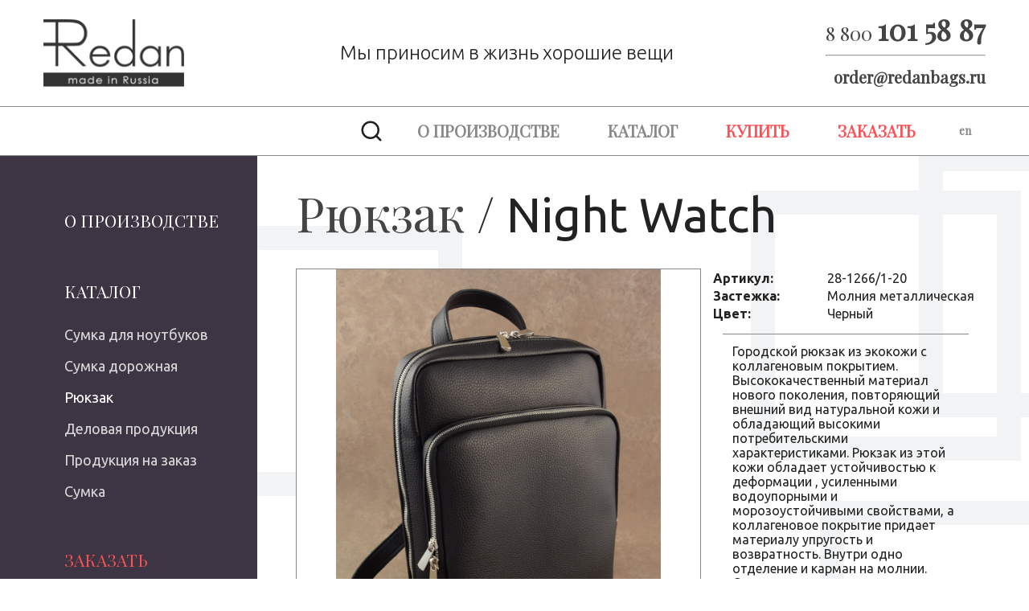

--- FILE ---
content_type: text/html; charset=utf-8
request_url: https://redanbags.ru/en/category/3/product/78
body_size: 15126
content:
<!DOCTYPE html><html><head><meta charset="utf-8" /><meta content="no-referrer-when-downgrade" name="referrer" /><meta content="IE=edge,chrome=1" http-equiv="X-UA-Compatible" />
<script>window.NREUM||(NREUM={});NREUM.info={"beacon":"bam.nr-data.net","errorBeacon":"bam.nr-data.net","licenseKey":"d35a15cff8","applicationID":"580452938","transactionName":"IFoNFhQLXF5RFBlRWBdQBA0UHR9CRglSR1oXGhAKCRM=","queueTime":0,"applicationTime":19,"agent":""}</script>
<script>(window.NREUM||(NREUM={})).init={ajax:{deny_list:["bam.nr-data.net"]},feature_flags:["soft_nav"]};(window.NREUM||(NREUM={})).loader_config={licenseKey:"d35a15cff8",applicationID:"580452938",browserID:"580460765"};;/*! For license information please see nr-loader-rum-1.308.0.min.js.LICENSE.txt */
(()=>{var e,t,r={163:(e,t,r)=>{"use strict";r.d(t,{j:()=>E});var n=r(384),i=r(1741);var a=r(2555);r(860).K7.genericEvents;const s="experimental.resources",o="register",c=e=>{if(!e||"string"!=typeof e)return!1;try{document.createDocumentFragment().querySelector(e)}catch{return!1}return!0};var d=r(2614),u=r(944),l=r(8122);const f="[data-nr-mask]",g=e=>(0,l.a)(e,(()=>{const e={feature_flags:[],experimental:{allow_registered_children:!1,resources:!1},mask_selector:"*",block_selector:"[data-nr-block]",mask_input_options:{color:!1,date:!1,"datetime-local":!1,email:!1,month:!1,number:!1,range:!1,search:!1,tel:!1,text:!1,time:!1,url:!1,week:!1,textarea:!1,select:!1,password:!0}};return{ajax:{deny_list:void 0,block_internal:!0,enabled:!0,autoStart:!0},api:{get allow_registered_children(){return e.feature_flags.includes(o)||e.experimental.allow_registered_children},set allow_registered_children(t){e.experimental.allow_registered_children=t},duplicate_registered_data:!1},browser_consent_mode:{enabled:!1},distributed_tracing:{enabled:void 0,exclude_newrelic_header:void 0,cors_use_newrelic_header:void 0,cors_use_tracecontext_headers:void 0,allowed_origins:void 0},get feature_flags(){return e.feature_flags},set feature_flags(t){e.feature_flags=t},generic_events:{enabled:!0,autoStart:!0},harvest:{interval:30},jserrors:{enabled:!0,autoStart:!0},logging:{enabled:!0,autoStart:!0},metrics:{enabled:!0,autoStart:!0},obfuscate:void 0,page_action:{enabled:!0},page_view_event:{enabled:!0,autoStart:!0},page_view_timing:{enabled:!0,autoStart:!0},performance:{capture_marks:!1,capture_measures:!1,capture_detail:!0,resources:{get enabled(){return e.feature_flags.includes(s)||e.experimental.resources},set enabled(t){e.experimental.resources=t},asset_types:[],first_party_domains:[],ignore_newrelic:!0}},privacy:{cookies_enabled:!0},proxy:{assets:void 0,beacon:void 0},session:{expiresMs:d.wk,inactiveMs:d.BB},session_replay:{autoStart:!0,enabled:!1,preload:!1,sampling_rate:10,error_sampling_rate:100,collect_fonts:!1,inline_images:!1,fix_stylesheets:!0,mask_all_inputs:!0,get mask_text_selector(){return e.mask_selector},set mask_text_selector(t){c(t)?e.mask_selector="".concat(t,",").concat(f):""===t||null===t?e.mask_selector=f:(0,u.R)(5,t)},get block_class(){return"nr-block"},get ignore_class(){return"nr-ignore"},get mask_text_class(){return"nr-mask"},get block_selector(){return e.block_selector},set block_selector(t){c(t)?e.block_selector+=",".concat(t):""!==t&&(0,u.R)(6,t)},get mask_input_options(){return e.mask_input_options},set mask_input_options(t){t&&"object"==typeof t?e.mask_input_options={...t,password:!0}:(0,u.R)(7,t)}},session_trace:{enabled:!0,autoStart:!0},soft_navigations:{enabled:!0,autoStart:!0},spa:{enabled:!0,autoStart:!0},ssl:void 0,user_actions:{enabled:!0,elementAttributes:["id","className","tagName","type"]}}})());var p=r(6154),m=r(9324);let h=0;const v={buildEnv:m.F3,distMethod:m.Xs,version:m.xv,originTime:p.WN},b={consented:!1},y={appMetadata:{},get consented(){return this.session?.state?.consent||b.consented},set consented(e){b.consented=e},customTransaction:void 0,denyList:void 0,disabled:!1,harvester:void 0,isolatedBacklog:!1,isRecording:!1,loaderType:void 0,maxBytes:3e4,obfuscator:void 0,onerror:void 0,ptid:void 0,releaseIds:{},session:void 0,timeKeeper:void 0,registeredEntities:[],jsAttributesMetadata:{bytes:0},get harvestCount(){return++h}},_=e=>{const t=(0,l.a)(e,y),r=Object.keys(v).reduce((e,t)=>(e[t]={value:v[t],writable:!1,configurable:!0,enumerable:!0},e),{});return Object.defineProperties(t,r)};var w=r(5701);const x=e=>{const t=e.startsWith("http");e+="/",r.p=t?e:"https://"+e};var R=r(7836),k=r(3241);const A={accountID:void 0,trustKey:void 0,agentID:void 0,licenseKey:void 0,applicationID:void 0,xpid:void 0},S=e=>(0,l.a)(e,A),T=new Set;function E(e,t={},r,s){let{init:o,info:c,loader_config:d,runtime:u={},exposed:l=!0}=t;if(!c){const e=(0,n.pV)();o=e.init,c=e.info,d=e.loader_config}e.init=g(o||{}),e.loader_config=S(d||{}),c.jsAttributes??={},p.bv&&(c.jsAttributes.isWorker=!0),e.info=(0,a.D)(c);const f=e.init,m=[c.beacon,c.errorBeacon];T.has(e.agentIdentifier)||(f.proxy.assets&&(x(f.proxy.assets),m.push(f.proxy.assets)),f.proxy.beacon&&m.push(f.proxy.beacon),e.beacons=[...m],function(e){const t=(0,n.pV)();Object.getOwnPropertyNames(i.W.prototype).forEach(r=>{const n=i.W.prototype[r];if("function"!=typeof n||"constructor"===n)return;let a=t[r];e[r]&&!1!==e.exposed&&"micro-agent"!==e.runtime?.loaderType&&(t[r]=(...t)=>{const n=e[r](...t);return a?a(...t):n})})}(e),(0,n.US)("activatedFeatures",w.B)),u.denyList=[...f.ajax.deny_list||[],...f.ajax.block_internal?m:[]],u.ptid=e.agentIdentifier,u.loaderType=r,e.runtime=_(u),T.has(e.agentIdentifier)||(e.ee=R.ee.get(e.agentIdentifier),e.exposed=l,(0,k.W)({agentIdentifier:e.agentIdentifier,drained:!!w.B?.[e.agentIdentifier],type:"lifecycle",name:"initialize",feature:void 0,data:e.config})),T.add(e.agentIdentifier)}},384:(e,t,r)=>{"use strict";r.d(t,{NT:()=>s,US:()=>u,Zm:()=>o,bQ:()=>d,dV:()=>c,pV:()=>l});var n=r(6154),i=r(1863),a=r(1910);const s={beacon:"bam.nr-data.net",errorBeacon:"bam.nr-data.net"};function o(){return n.gm.NREUM||(n.gm.NREUM={}),void 0===n.gm.newrelic&&(n.gm.newrelic=n.gm.NREUM),n.gm.NREUM}function c(){let e=o();return e.o||(e.o={ST:n.gm.setTimeout,SI:n.gm.setImmediate||n.gm.setInterval,CT:n.gm.clearTimeout,XHR:n.gm.XMLHttpRequest,REQ:n.gm.Request,EV:n.gm.Event,PR:n.gm.Promise,MO:n.gm.MutationObserver,FETCH:n.gm.fetch,WS:n.gm.WebSocket},(0,a.i)(...Object.values(e.o))),e}function d(e,t){let r=o();r.initializedAgents??={},t.initializedAt={ms:(0,i.t)(),date:new Date},r.initializedAgents[e]=t}function u(e,t){o()[e]=t}function l(){return function(){let e=o();const t=e.info||{};e.info={beacon:s.beacon,errorBeacon:s.errorBeacon,...t}}(),function(){let e=o();const t=e.init||{};e.init={...t}}(),c(),function(){let e=o();const t=e.loader_config||{};e.loader_config={...t}}(),o()}},782:(e,t,r)=>{"use strict";r.d(t,{T:()=>n});const n=r(860).K7.pageViewTiming},860:(e,t,r)=>{"use strict";r.d(t,{$J:()=>u,K7:()=>c,P3:()=>d,XX:()=>i,Yy:()=>o,df:()=>a,qY:()=>n,v4:()=>s});const n="events",i="jserrors",a="browser/blobs",s="rum",o="browser/logs",c={ajax:"ajax",genericEvents:"generic_events",jserrors:i,logging:"logging",metrics:"metrics",pageAction:"page_action",pageViewEvent:"page_view_event",pageViewTiming:"page_view_timing",sessionReplay:"session_replay",sessionTrace:"session_trace",softNav:"soft_navigations",spa:"spa"},d={[c.pageViewEvent]:1,[c.pageViewTiming]:2,[c.metrics]:3,[c.jserrors]:4,[c.spa]:5,[c.ajax]:6,[c.sessionTrace]:7,[c.softNav]:8,[c.sessionReplay]:9,[c.logging]:10,[c.genericEvents]:11},u={[c.pageViewEvent]:s,[c.pageViewTiming]:n,[c.ajax]:n,[c.spa]:n,[c.softNav]:n,[c.metrics]:i,[c.jserrors]:i,[c.sessionTrace]:a,[c.sessionReplay]:a,[c.logging]:o,[c.genericEvents]:"ins"}},944:(e,t,r)=>{"use strict";r.d(t,{R:()=>i});var n=r(3241);function i(e,t){"function"==typeof console.debug&&(console.debug("New Relic Warning: https://github.com/newrelic/newrelic-browser-agent/blob/main/docs/warning-codes.md#".concat(e),t),(0,n.W)({agentIdentifier:null,drained:null,type:"data",name:"warn",feature:"warn",data:{code:e,secondary:t}}))}},1687:(e,t,r)=>{"use strict";r.d(t,{Ak:()=>d,Ze:()=>f,x3:()=>u});var n=r(3241),i=r(7836),a=r(3606),s=r(860),o=r(2646);const c={};function d(e,t){const r={staged:!1,priority:s.P3[t]||0};l(e),c[e].get(t)||c[e].set(t,r)}function u(e,t){e&&c[e]&&(c[e].get(t)&&c[e].delete(t),p(e,t,!1),c[e].size&&g(e))}function l(e){if(!e)throw new Error("agentIdentifier required");c[e]||(c[e]=new Map)}function f(e="",t="feature",r=!1){if(l(e),!e||!c[e].get(t)||r)return p(e,t);c[e].get(t).staged=!0,g(e)}function g(e){const t=Array.from(c[e]);t.every(([e,t])=>t.staged)&&(t.sort((e,t)=>e[1].priority-t[1].priority),t.forEach(([t])=>{c[e].delete(t),p(e,t)}))}function p(e,t,r=!0){const s=e?i.ee.get(e):i.ee,c=a.i.handlers;if(!s.aborted&&s.backlog&&c){if((0,n.W)({agentIdentifier:e,type:"lifecycle",name:"drain",feature:t}),r){const e=s.backlog[t],r=c[t];if(r){for(let t=0;e&&t<e.length;++t)m(e[t],r);Object.entries(r).forEach(([e,t])=>{Object.values(t||{}).forEach(t=>{t[0]?.on&&t[0]?.context()instanceof o.y&&t[0].on(e,t[1])})})}}s.isolatedBacklog||delete c[t],s.backlog[t]=null,s.emit("drain-"+t,[])}}function m(e,t){var r=e[1];Object.values(t[r]||{}).forEach(t=>{var r=e[0];if(t[0]===r){var n=t[1],i=e[3],a=e[2];n.apply(i,a)}})}},1738:(e,t,r)=>{"use strict";r.d(t,{U:()=>g,Y:()=>f});var n=r(3241),i=r(9908),a=r(1863),s=r(944),o=r(5701),c=r(3969),d=r(8362),u=r(860),l=r(4261);function f(e,t,r,a){const f=a||r;!f||f[e]&&f[e]!==d.d.prototype[e]||(f[e]=function(){(0,i.p)(c.xV,["API/"+e+"/called"],void 0,u.K7.metrics,r.ee),(0,n.W)({agentIdentifier:r.agentIdentifier,drained:!!o.B?.[r.agentIdentifier],type:"data",name:"api",feature:l.Pl+e,data:{}});try{return t.apply(this,arguments)}catch(e){(0,s.R)(23,e)}})}function g(e,t,r,n,s){const o=e.info;null===r?delete o.jsAttributes[t]:o.jsAttributes[t]=r,(s||null===r)&&(0,i.p)(l.Pl+n,[(0,a.t)(),t,r],void 0,"session",e.ee)}},1741:(e,t,r)=>{"use strict";r.d(t,{W:()=>a});var n=r(944),i=r(4261);class a{#e(e,...t){if(this[e]!==a.prototype[e])return this[e](...t);(0,n.R)(35,e)}addPageAction(e,t){return this.#e(i.hG,e,t)}register(e){return this.#e(i.eY,e)}recordCustomEvent(e,t){return this.#e(i.fF,e,t)}setPageViewName(e,t){return this.#e(i.Fw,e,t)}setCustomAttribute(e,t,r){return this.#e(i.cD,e,t,r)}noticeError(e,t){return this.#e(i.o5,e,t)}setUserId(e,t=!1){return this.#e(i.Dl,e,t)}setApplicationVersion(e){return this.#e(i.nb,e)}setErrorHandler(e){return this.#e(i.bt,e)}addRelease(e,t){return this.#e(i.k6,e,t)}log(e,t){return this.#e(i.$9,e,t)}start(){return this.#e(i.d3)}finished(e){return this.#e(i.BL,e)}recordReplay(){return this.#e(i.CH)}pauseReplay(){return this.#e(i.Tb)}addToTrace(e){return this.#e(i.U2,e)}setCurrentRouteName(e){return this.#e(i.PA,e)}interaction(e){return this.#e(i.dT,e)}wrapLogger(e,t,r){return this.#e(i.Wb,e,t,r)}measure(e,t){return this.#e(i.V1,e,t)}consent(e){return this.#e(i.Pv,e)}}},1863:(e,t,r)=>{"use strict";function n(){return Math.floor(performance.now())}r.d(t,{t:()=>n})},1910:(e,t,r)=>{"use strict";r.d(t,{i:()=>a});var n=r(944);const i=new Map;function a(...e){return e.every(e=>{if(i.has(e))return i.get(e);const t="function"==typeof e?e.toString():"",r=t.includes("[native code]"),a=t.includes("nrWrapper");return r||a||(0,n.R)(64,e?.name||t),i.set(e,r),r})}},2555:(e,t,r)=>{"use strict";r.d(t,{D:()=>o,f:()=>s});var n=r(384),i=r(8122);const a={beacon:n.NT.beacon,errorBeacon:n.NT.errorBeacon,licenseKey:void 0,applicationID:void 0,sa:void 0,queueTime:void 0,applicationTime:void 0,ttGuid:void 0,user:void 0,account:void 0,product:void 0,extra:void 0,jsAttributes:{},userAttributes:void 0,atts:void 0,transactionName:void 0,tNamePlain:void 0};function s(e){try{return!!e.licenseKey&&!!e.errorBeacon&&!!e.applicationID}catch(e){return!1}}const o=e=>(0,i.a)(e,a)},2614:(e,t,r)=>{"use strict";r.d(t,{BB:()=>s,H3:()=>n,g:()=>d,iL:()=>c,tS:()=>o,uh:()=>i,wk:()=>a});const n="NRBA",i="SESSION",a=144e5,s=18e5,o={STARTED:"session-started",PAUSE:"session-pause",RESET:"session-reset",RESUME:"session-resume",UPDATE:"session-update"},c={SAME_TAB:"same-tab",CROSS_TAB:"cross-tab"},d={OFF:0,FULL:1,ERROR:2}},2646:(e,t,r)=>{"use strict";r.d(t,{y:()=>n});class n{constructor(e){this.contextId=e}}},2843:(e,t,r)=>{"use strict";r.d(t,{G:()=>a,u:()=>i});var n=r(3878);function i(e,t=!1,r,i){(0,n.DD)("visibilitychange",function(){if(t)return void("hidden"===document.visibilityState&&e());e(document.visibilityState)},r,i)}function a(e,t,r){(0,n.sp)("pagehide",e,t,r)}},3241:(e,t,r)=>{"use strict";r.d(t,{W:()=>a});var n=r(6154);const i="newrelic";function a(e={}){try{n.gm.dispatchEvent(new CustomEvent(i,{detail:e}))}catch(e){}}},3606:(e,t,r)=>{"use strict";r.d(t,{i:()=>a});var n=r(9908);a.on=s;var i=a.handlers={};function a(e,t,r,a){s(a||n.d,i,e,t,r)}function s(e,t,r,i,a){a||(a="feature"),e||(e=n.d);var s=t[a]=t[a]||{};(s[r]=s[r]||[]).push([e,i])}},3878:(e,t,r)=>{"use strict";function n(e,t){return{capture:e,passive:!1,signal:t}}function i(e,t,r=!1,i){window.addEventListener(e,t,n(r,i))}function a(e,t,r=!1,i){document.addEventListener(e,t,n(r,i))}r.d(t,{DD:()=>a,jT:()=>n,sp:()=>i})},3969:(e,t,r)=>{"use strict";r.d(t,{TZ:()=>n,XG:()=>o,rs:()=>i,xV:()=>s,z_:()=>a});const n=r(860).K7.metrics,i="sm",a="cm",s="storeSupportabilityMetrics",o="storeEventMetrics"},4234:(e,t,r)=>{"use strict";r.d(t,{W:()=>a});var n=r(7836),i=r(1687);class a{constructor(e,t){this.agentIdentifier=e,this.ee=n.ee.get(e),this.featureName=t,this.blocked=!1}deregisterDrain(){(0,i.x3)(this.agentIdentifier,this.featureName)}}},4261:(e,t,r)=>{"use strict";r.d(t,{$9:()=>d,BL:()=>o,CH:()=>g,Dl:()=>_,Fw:()=>y,PA:()=>h,Pl:()=>n,Pv:()=>k,Tb:()=>l,U2:()=>a,V1:()=>R,Wb:()=>x,bt:()=>b,cD:()=>v,d3:()=>w,dT:()=>c,eY:()=>p,fF:()=>f,hG:()=>i,k6:()=>s,nb:()=>m,o5:()=>u});const n="api-",i="addPageAction",a="addToTrace",s="addRelease",o="finished",c="interaction",d="log",u="noticeError",l="pauseReplay",f="recordCustomEvent",g="recordReplay",p="register",m="setApplicationVersion",h="setCurrentRouteName",v="setCustomAttribute",b="setErrorHandler",y="setPageViewName",_="setUserId",w="start",x="wrapLogger",R="measure",k="consent"},5289:(e,t,r)=>{"use strict";r.d(t,{GG:()=>s,Qr:()=>c,sB:()=>o});var n=r(3878),i=r(6389);function a(){return"undefined"==typeof document||"complete"===document.readyState}function s(e,t){if(a())return e();const r=(0,i.J)(e),s=setInterval(()=>{a()&&(clearInterval(s),r())},500);(0,n.sp)("load",r,t)}function o(e){if(a())return e();(0,n.DD)("DOMContentLoaded",e)}function c(e){if(a())return e();(0,n.sp)("popstate",e)}},5607:(e,t,r)=>{"use strict";r.d(t,{W:()=>n});const n=(0,r(9566).bz)()},5701:(e,t,r)=>{"use strict";r.d(t,{B:()=>a,t:()=>s});var n=r(3241);const i=new Set,a={};function s(e,t){const r=t.agentIdentifier;a[r]??={},e&&"object"==typeof e&&(i.has(r)||(t.ee.emit("rumresp",[e]),a[r]=e,i.add(r),(0,n.W)({agentIdentifier:r,loaded:!0,drained:!0,type:"lifecycle",name:"load",feature:void 0,data:e})))}},6154:(e,t,r)=>{"use strict";r.d(t,{OF:()=>c,RI:()=>i,WN:()=>u,bv:()=>a,eN:()=>l,gm:()=>s,mw:()=>o,sb:()=>d});var n=r(1863);const i="undefined"!=typeof window&&!!window.document,a="undefined"!=typeof WorkerGlobalScope&&("undefined"!=typeof self&&self instanceof WorkerGlobalScope&&self.navigator instanceof WorkerNavigator||"undefined"!=typeof globalThis&&globalThis instanceof WorkerGlobalScope&&globalThis.navigator instanceof WorkerNavigator),s=i?window:"undefined"!=typeof WorkerGlobalScope&&("undefined"!=typeof self&&self instanceof WorkerGlobalScope&&self||"undefined"!=typeof globalThis&&globalThis instanceof WorkerGlobalScope&&globalThis),o=Boolean("hidden"===s?.document?.visibilityState),c=/iPad|iPhone|iPod/.test(s.navigator?.userAgent),d=c&&"undefined"==typeof SharedWorker,u=((()=>{const e=s.navigator?.userAgent?.match(/Firefox[/\s](\d+\.\d+)/);Array.isArray(e)&&e.length>=2&&e[1]})(),Date.now()-(0,n.t)()),l=()=>"undefined"!=typeof PerformanceNavigationTiming&&s?.performance?.getEntriesByType("navigation")?.[0]?.responseStart},6389:(e,t,r)=>{"use strict";function n(e,t=500,r={}){const n=r?.leading||!1;let i;return(...r)=>{n&&void 0===i&&(e.apply(this,r),i=setTimeout(()=>{i=clearTimeout(i)},t)),n||(clearTimeout(i),i=setTimeout(()=>{e.apply(this,r)},t))}}function i(e){let t=!1;return(...r)=>{t||(t=!0,e.apply(this,r))}}r.d(t,{J:()=>i,s:()=>n})},6630:(e,t,r)=>{"use strict";r.d(t,{T:()=>n});const n=r(860).K7.pageViewEvent},7699:(e,t,r)=>{"use strict";r.d(t,{It:()=>a,KC:()=>o,No:()=>i,qh:()=>s});var n=r(860);const i=16e3,a=1e6,s="SESSION_ERROR",o={[n.K7.logging]:!0,[n.K7.genericEvents]:!1,[n.K7.jserrors]:!1,[n.K7.ajax]:!1}},7836:(e,t,r)=>{"use strict";r.d(t,{P:()=>o,ee:()=>c});var n=r(384),i=r(8990),a=r(2646),s=r(5607);const o="nr@context:".concat(s.W),c=function e(t,r){var n={},s={},u={},l=!1;try{l=16===r.length&&d.initializedAgents?.[r]?.runtime.isolatedBacklog}catch(e){}var f={on:p,addEventListener:p,removeEventListener:function(e,t){var r=n[e];if(!r)return;for(var i=0;i<r.length;i++)r[i]===t&&r.splice(i,1)},emit:function(e,r,n,i,a){!1!==a&&(a=!0);if(c.aborted&&!i)return;t&&a&&t.emit(e,r,n);var o=g(n);m(e).forEach(e=>{e.apply(o,r)});var d=v()[s[e]];d&&d.push([f,e,r,o]);return o},get:h,listeners:m,context:g,buffer:function(e,t){const r=v();if(t=t||"feature",f.aborted)return;Object.entries(e||{}).forEach(([e,n])=>{s[n]=t,t in r||(r[t]=[])})},abort:function(){f._aborted=!0,Object.keys(f.backlog).forEach(e=>{delete f.backlog[e]})},isBuffering:function(e){return!!v()[s[e]]},debugId:r,backlog:l?{}:t&&"object"==typeof t.backlog?t.backlog:{},isolatedBacklog:l};return Object.defineProperty(f,"aborted",{get:()=>{let e=f._aborted||!1;return e||(t&&(e=t.aborted),e)}}),f;function g(e){return e&&e instanceof a.y?e:e?(0,i.I)(e,o,()=>new a.y(o)):new a.y(o)}function p(e,t){n[e]=m(e).concat(t)}function m(e){return n[e]||[]}function h(t){return u[t]=u[t]||e(f,t)}function v(){return f.backlog}}(void 0,"globalEE"),d=(0,n.Zm)();d.ee||(d.ee=c)},8122:(e,t,r)=>{"use strict";r.d(t,{a:()=>i});var n=r(944);function i(e,t){try{if(!e||"object"!=typeof e)return(0,n.R)(3);if(!t||"object"!=typeof t)return(0,n.R)(4);const r=Object.create(Object.getPrototypeOf(t),Object.getOwnPropertyDescriptors(t)),a=0===Object.keys(r).length?e:r;for(let s in a)if(void 0!==e[s])try{if(null===e[s]){r[s]=null;continue}Array.isArray(e[s])&&Array.isArray(t[s])?r[s]=Array.from(new Set([...e[s],...t[s]])):"object"==typeof e[s]&&"object"==typeof t[s]?r[s]=i(e[s],t[s]):r[s]=e[s]}catch(e){r[s]||(0,n.R)(1,e)}return r}catch(e){(0,n.R)(2,e)}}},8362:(e,t,r)=>{"use strict";r.d(t,{d:()=>a});var n=r(9566),i=r(1741);class a extends i.W{agentIdentifier=(0,n.LA)(16)}},8374:(e,t,r)=>{r.nc=(()=>{try{return document?.currentScript?.nonce}catch(e){}return""})()},8990:(e,t,r)=>{"use strict";r.d(t,{I:()=>i});var n=Object.prototype.hasOwnProperty;function i(e,t,r){if(n.call(e,t))return e[t];var i=r();if(Object.defineProperty&&Object.keys)try{return Object.defineProperty(e,t,{value:i,writable:!0,enumerable:!1}),i}catch(e){}return e[t]=i,i}},9324:(e,t,r)=>{"use strict";r.d(t,{F3:()=>i,Xs:()=>a,xv:()=>n});const n="1.308.0",i="PROD",a="CDN"},9566:(e,t,r)=>{"use strict";r.d(t,{LA:()=>o,bz:()=>s});var n=r(6154);const i="xxxxxxxx-xxxx-4xxx-yxxx-xxxxxxxxxxxx";function a(e,t){return e?15&e[t]:16*Math.random()|0}function s(){const e=n.gm?.crypto||n.gm?.msCrypto;let t,r=0;return e&&e.getRandomValues&&(t=e.getRandomValues(new Uint8Array(30))),i.split("").map(e=>"x"===e?a(t,r++).toString(16):"y"===e?(3&a()|8).toString(16):e).join("")}function o(e){const t=n.gm?.crypto||n.gm?.msCrypto;let r,i=0;t&&t.getRandomValues&&(r=t.getRandomValues(new Uint8Array(e)));const s=[];for(var o=0;o<e;o++)s.push(a(r,i++).toString(16));return s.join("")}},9908:(e,t,r)=>{"use strict";r.d(t,{d:()=>n,p:()=>i});var n=r(7836).ee.get("handle");function i(e,t,r,i,a){a?(a.buffer([e],i),a.emit(e,t,r)):(n.buffer([e],i),n.emit(e,t,r))}}},n={};function i(e){var t=n[e];if(void 0!==t)return t.exports;var a=n[e]={exports:{}};return r[e](a,a.exports,i),a.exports}i.m=r,i.d=(e,t)=>{for(var r in t)i.o(t,r)&&!i.o(e,r)&&Object.defineProperty(e,r,{enumerable:!0,get:t[r]})},i.f={},i.e=e=>Promise.all(Object.keys(i.f).reduce((t,r)=>(i.f[r](e,t),t),[])),i.u=e=>"nr-rum-1.308.0.min.js",i.o=(e,t)=>Object.prototype.hasOwnProperty.call(e,t),e={},t="NRBA-1.308.0.PROD:",i.l=(r,n,a,s)=>{if(e[r])e[r].push(n);else{var o,c;if(void 0!==a)for(var d=document.getElementsByTagName("script"),u=0;u<d.length;u++){var l=d[u];if(l.getAttribute("src")==r||l.getAttribute("data-webpack")==t+a){o=l;break}}if(!o){c=!0;var f={296:"sha512-+MIMDsOcckGXa1EdWHqFNv7P+JUkd5kQwCBr3KE6uCvnsBNUrdSt4a/3/L4j4TxtnaMNjHpza2/erNQbpacJQA=="};(o=document.createElement("script")).charset="utf-8",i.nc&&o.setAttribute("nonce",i.nc),o.setAttribute("data-webpack",t+a),o.src=r,0!==o.src.indexOf(window.location.origin+"/")&&(o.crossOrigin="anonymous"),f[s]&&(o.integrity=f[s])}e[r]=[n];var g=(t,n)=>{o.onerror=o.onload=null,clearTimeout(p);var i=e[r];if(delete e[r],o.parentNode&&o.parentNode.removeChild(o),i&&i.forEach(e=>e(n)),t)return t(n)},p=setTimeout(g.bind(null,void 0,{type:"timeout",target:o}),12e4);o.onerror=g.bind(null,o.onerror),o.onload=g.bind(null,o.onload),c&&document.head.appendChild(o)}},i.r=e=>{"undefined"!=typeof Symbol&&Symbol.toStringTag&&Object.defineProperty(e,Symbol.toStringTag,{value:"Module"}),Object.defineProperty(e,"__esModule",{value:!0})},i.p="https://js-agent.newrelic.com/",(()=>{var e={374:0,840:0};i.f.j=(t,r)=>{var n=i.o(e,t)?e[t]:void 0;if(0!==n)if(n)r.push(n[2]);else{var a=new Promise((r,i)=>n=e[t]=[r,i]);r.push(n[2]=a);var s=i.p+i.u(t),o=new Error;i.l(s,r=>{if(i.o(e,t)&&(0!==(n=e[t])&&(e[t]=void 0),n)){var a=r&&("load"===r.type?"missing":r.type),s=r&&r.target&&r.target.src;o.message="Loading chunk "+t+" failed: ("+a+": "+s+")",o.name="ChunkLoadError",o.type=a,o.request=s,n[1](o)}},"chunk-"+t,t)}};var t=(t,r)=>{var n,a,[s,o,c]=r,d=0;if(s.some(t=>0!==e[t])){for(n in o)i.o(o,n)&&(i.m[n]=o[n]);if(c)c(i)}for(t&&t(r);d<s.length;d++)a=s[d],i.o(e,a)&&e[a]&&e[a][0](),e[a]=0},r=self["webpackChunk:NRBA-1.308.0.PROD"]=self["webpackChunk:NRBA-1.308.0.PROD"]||[];r.forEach(t.bind(null,0)),r.push=t.bind(null,r.push.bind(r))})(),(()=>{"use strict";i(8374);var e=i(8362),t=i(860);const r=Object.values(t.K7);var n=i(163);var a=i(9908),s=i(1863),o=i(4261),c=i(1738);var d=i(1687),u=i(4234),l=i(5289),f=i(6154),g=i(944),p=i(384);const m=e=>f.RI&&!0===e?.privacy.cookies_enabled;function h(e){return!!(0,p.dV)().o.MO&&m(e)&&!0===e?.session_trace.enabled}var v=i(6389),b=i(7699);class y extends u.W{constructor(e,t){super(e.agentIdentifier,t),this.agentRef=e,this.abortHandler=void 0,this.featAggregate=void 0,this.loadedSuccessfully=void 0,this.onAggregateImported=new Promise(e=>{this.loadedSuccessfully=e}),this.deferred=Promise.resolve(),!1===e.init[this.featureName].autoStart?this.deferred=new Promise((t,r)=>{this.ee.on("manual-start-all",(0,v.J)(()=>{(0,d.Ak)(e.agentIdentifier,this.featureName),t()}))}):(0,d.Ak)(e.agentIdentifier,t)}importAggregator(e,t,r={}){if(this.featAggregate)return;const n=async()=>{let n;await this.deferred;try{if(m(e.init)){const{setupAgentSession:t}=await i.e(296).then(i.bind(i,3305));n=t(e)}}catch(e){(0,g.R)(20,e),this.ee.emit("internal-error",[e]),(0,a.p)(b.qh,[e],void 0,this.featureName,this.ee)}try{if(!this.#t(this.featureName,n,e.init))return(0,d.Ze)(this.agentIdentifier,this.featureName),void this.loadedSuccessfully(!1);const{Aggregate:i}=await t();this.featAggregate=new i(e,r),e.runtime.harvester.initializedAggregates.push(this.featAggregate),this.loadedSuccessfully(!0)}catch(e){(0,g.R)(34,e),this.abortHandler?.(),(0,d.Ze)(this.agentIdentifier,this.featureName,!0),this.loadedSuccessfully(!1),this.ee&&this.ee.abort()}};f.RI?(0,l.GG)(()=>n(),!0):n()}#t(e,r,n){if(this.blocked)return!1;switch(e){case t.K7.sessionReplay:return h(n)&&!!r;case t.K7.sessionTrace:return!!r;default:return!0}}}var _=i(6630),w=i(2614),x=i(3241);class R extends y{static featureName=_.T;constructor(e){var t;super(e,_.T),this.setupInspectionEvents(e.agentIdentifier),t=e,(0,c.Y)(o.Fw,function(e,r){"string"==typeof e&&("/"!==e.charAt(0)&&(e="/"+e),t.runtime.customTransaction=(r||"http://custom.transaction")+e,(0,a.p)(o.Pl+o.Fw,[(0,s.t)()],void 0,void 0,t.ee))},t),this.importAggregator(e,()=>i.e(296).then(i.bind(i,3943)))}setupInspectionEvents(e){const t=(t,r)=>{t&&(0,x.W)({agentIdentifier:e,timeStamp:t.timeStamp,loaded:"complete"===t.target.readyState,type:"window",name:r,data:t.target.location+""})};(0,l.sB)(e=>{t(e,"DOMContentLoaded")}),(0,l.GG)(e=>{t(e,"load")}),(0,l.Qr)(e=>{t(e,"navigate")}),this.ee.on(w.tS.UPDATE,(t,r)=>{(0,x.W)({agentIdentifier:e,type:"lifecycle",name:"session",data:r})})}}class k extends e.d{constructor(e){var t;(super(),f.gm)?(this.features={},(0,p.bQ)(this.agentIdentifier,this),this.desiredFeatures=new Set(e.features||[]),this.desiredFeatures.add(R),(0,n.j)(this,e,e.loaderType||"agent"),t=this,(0,c.Y)(o.cD,function(e,r,n=!1){if("string"==typeof e){if(["string","number","boolean"].includes(typeof r)||null===r)return(0,c.U)(t,e,r,o.cD,n);(0,g.R)(40,typeof r)}else(0,g.R)(39,typeof e)},t),function(e){(0,c.Y)(o.Dl,function(t,r=!1){if("string"!=typeof t&&null!==t)return void(0,g.R)(41,typeof t);const n=e.info.jsAttributes["enduser.id"];r&&null!=n&&n!==t?(0,a.p)(o.Pl+"setUserIdAndResetSession",[t],void 0,"session",e.ee):(0,c.U)(e,"enduser.id",t,o.Dl,!0)},e)}(this),function(e){(0,c.Y)(o.nb,function(t){if("string"==typeof t||null===t)return(0,c.U)(e,"application.version",t,o.nb,!1);(0,g.R)(42,typeof t)},e)}(this),function(e){(0,c.Y)(o.d3,function(){e.ee.emit("manual-start-all")},e)}(this),function(e){(0,c.Y)(o.Pv,function(t=!0){if("boolean"==typeof t){if((0,a.p)(o.Pl+o.Pv,[t],void 0,"session",e.ee),e.runtime.consented=t,t){const t=e.features.page_view_event;t.onAggregateImported.then(e=>{const r=t.featAggregate;e&&!r.sentRum&&r.sendRum()})}}else(0,g.R)(65,typeof t)},e)}(this),this.run()):(0,g.R)(21)}get config(){return{info:this.info,init:this.init,loader_config:this.loader_config,runtime:this.runtime}}get api(){return this}run(){try{const e=function(e){const t={};return r.forEach(r=>{t[r]=!!e[r]?.enabled}),t}(this.init),n=[...this.desiredFeatures];n.sort((e,r)=>t.P3[e.featureName]-t.P3[r.featureName]),n.forEach(r=>{if(!e[r.featureName]&&r.featureName!==t.K7.pageViewEvent)return;if(r.featureName===t.K7.spa)return void(0,g.R)(67);const n=function(e){switch(e){case t.K7.ajax:return[t.K7.jserrors];case t.K7.sessionTrace:return[t.K7.ajax,t.K7.pageViewEvent];case t.K7.sessionReplay:return[t.K7.sessionTrace];case t.K7.pageViewTiming:return[t.K7.pageViewEvent];default:return[]}}(r.featureName).filter(e=>!(e in this.features));n.length>0&&(0,g.R)(36,{targetFeature:r.featureName,missingDependencies:n}),this.features[r.featureName]=new r(this)})}catch(e){(0,g.R)(22,e);for(const e in this.features)this.features[e].abortHandler?.();const t=(0,p.Zm)();delete t.initializedAgents[this.agentIdentifier]?.features,delete this.sharedAggregator;return t.ee.get(this.agentIdentifier).abort(),!1}}}var A=i(2843),S=i(782);class T extends y{static featureName=S.T;constructor(e){super(e,S.T),f.RI&&((0,A.u)(()=>(0,a.p)("docHidden",[(0,s.t)()],void 0,S.T,this.ee),!0),(0,A.G)(()=>(0,a.p)("winPagehide",[(0,s.t)()],void 0,S.T,this.ee)),this.importAggregator(e,()=>i.e(296).then(i.bind(i,2117))))}}var E=i(3969);class I extends y{static featureName=E.TZ;constructor(e){super(e,E.TZ),f.RI&&document.addEventListener("securitypolicyviolation",e=>{(0,a.p)(E.xV,["Generic/CSPViolation/Detected"],void 0,this.featureName,this.ee)}),this.importAggregator(e,()=>i.e(296).then(i.bind(i,9623)))}}new k({features:[R,T,I],loaderType:"lite"})})()})();</script><meta content="width=950, initial-scale=1" name="viewport" /><link href="/favicon.ico" rel="shortcut icon" type="image/ico" /><meta name="csrf-param" content="authenticity_token" />
<meta name="csrf-token" content="Rnw4o8TMWixull0bjkX1En6cmxaVzfwybdbH/rIzPUeSBvJUc4aRw8KC0G0ACXfDKYu3O9cj871zgSiifUlRHw==" /><script>window.envs = {"env":"production","messages":{"en":{"enums":{"category":{"business_bag":"Laptop bag","travel_bag":"Travel bag","backpack":"Backpack","portfolio":"Briefcase","folder":"Folder"},"material":{"leatherette":"Ecoleather / Leatherette","polyester":"Polyester"}},"order_form":{"make_order":"Make order","material":"Choice material:","quantity":"Quantity:","quantity_info":"Minimal order is 500 pieces","description":"Additional information:","add_files":"Add attachments:","drop_here":"Choice or drop files here","user_name":"Name:","how_to_contact":"How to contact:","submit_advice":"Our manager will contact you to specify order details, after filling out the form","submit_order":"Submit enquiry","placeholder":{"name":"what's your name?","email":"your@email","phone_number":"8-(9..)-....","description":"Color, size, materials, etc..."},"validation":{"name_wrong":"Type your name, please","email_wrong":"Type valid email","phone_wrong":"Type phone in 8-XXX-XXX-XX-XX or use email","caregory_required":"Choice your bag shape","main_message":"Check the form"}}}},"availableLocales":{"en":"English","ru":"Русский"},"authTarget":"https://auth.dnmsk.ru","serviceName":"redanbags","root":{"name":"dnmsk.ru","href":"dnmsk.ru"},"app":null};</script><link rel="stylesheet" media="screen" href="/packs/css/app-881cb652.css" /><script src="/packs/js/app-70d7688cf631f691b82c.js"></script>    <script async src="https://www.googletagmanager.com/gtag/js?id=UA-126261203-1"></script>
    <script>
      window.dataLayer = window.dataLayer || [];
      function gtag(){dataLayer.push(arguments);}
      gtag('js', new Date());

      gtag('config', 'UA-126261203-1');
    </script>
    <script type="text/javascript" >
      (function (d, w, c) {
          (w[c] = w[c] || []).push(function() {
              try {
                  w.yaCounter = new Ya.Metrika2({
                      id:49999981,
                      clickmap:true,
                      trackLinks:true,
                      accurateTrackBounce:true,
                      webvisor:true
                  });
              } catch(e) { }
          });

          var n = d.getElementsByTagName("script")[0],
              s = d.createElement("script"),
              f = function () { n.parentNode.insertBefore(s, n); };
          s.type = "text/javascript";
          s.async = true;
          s.src = "https://mc.yandex.ru/metrika/tag.js";

          if (w.opera == "[object Opera]") {
              d.addEventListener("DOMContentLoaded", f, false);
          } else { f(); }
      })(document, window, "yandex_metrika_callbacks2");
    </script>
    <noscript><div><img src="https://mc.yandex.ru/watch/49999981" style="position:absolute; left:-9999px;" alt="" /></div></noscript>
<title>Redan - Product Night Watch 28-1266/1-20</title><meta content="Городской рюкзак из экокожи с коллагеновым покрытием. Высококачественный материал нового поколения, повторяющий внешний вид натуральной кожи и обладающий высокими потребительскими характеристиками. Рюкзак из этой кожи обладает устойчивостью к деформации , усиленными  водоупорными  и морозоустойчивыми свойствами, а коллагеновое покрытие придает материалу упругость и возвратность. Внутри одно отделение и карман на молнии. Снаружи карман на молнии. Основное отделение рюкзака и наружний карман имеют по 2 бегунка, для  удобного доступа внутрь." name="description" /><meta content="" name="keywords" /></head><body class="product-show" id="product_show"><div class="header"><a class="header__logo" href="/ru"></a><div class="header__motoo"><div class="header__motoo-text">Мы приносим в жизнь хорошие вещи</div></div><div class="header__contacts"><a class="header__contacts-phone" click="window.reachGoal(&#39;headerPhoneClick&#39;);" href="tel:88001015887">8 800&nbsp;<b>101 58 87</b></a><hr /><b class="header__contacts-address-line2"><a click="window.reachGoal(&#39;headerEmailClick&#39;);" href="mailto:order@redanbags.ru">order@redanbags.ru</a></b></div></div><div class="navigation-header"><div class="navigation-header__menu-dropdown">  <div data-vue-app="Search"></div></div><div class="navigation-header__menu-dropdown"><a class="navigation-header__link" href="https://redanbags.ru/ru/about">О производстве</a><div class="navigation-header__dropdown-content"><a class="navigation-header__link-sub" href="https://redanbags.ru/ru/partners">Партнеры</a><a class="navigation-header__link-sub" href="https://redanbags.ru/ru/contact">Контакты</a><a class="navigation-header__link-sub" href="https://redanbags.ru/ru/details">Реквизиты</a></div></div><div class="navigation-header__menu-dropdown"><a class="navigation-header__link" href="https://redanbags.ru/ru/category">Каталог</a><div class="navigation-header__dropdown-content"><a class="navigation-header__link-sub" href="https://redanbags.ru/ru/category/1">Сумка для ноутбуков</a><a class="navigation-header__link-sub" href="https://redanbags.ru/ru/category/2">Сумка дорожная</a><a class="navigation-header__link-sub" href="https://redanbags.ru/ru/category/3">Рюкзак</a><a class="navigation-header__link-sub" href="https://redanbags.ru/ru/category/6">Деловая продукция</a><a class="navigation-header__link-sub" href="https://redanbags.ru/ru/category/7">Продукция на заказ</a><a class="navigation-header__link-sub" href="https://redanbags.ru/ru/category/8">Сумка</a></div></div><div class="navigation-header__menu-dropdown"><a class="navigation-header__link make-order" href="https://redanbags.ru/ru/buy">Купить</a></div><div class="navigation-header__menu-dropdown"><a class="navigation-header__link make-order" href="https://redanbags.ru/ru#order-form">Заказать</a></div><div class="navigation-header__menu-dropdown">  <div data-vue-app='Locales' data-arr='[{&quot;id&quot;:&quot;en&quot;,&quot;url&quot;:&quot;/en/category/3/product/78&quot;},{&quot;id&quot;:&quot;ru&quot;,&quot;url&quot;:&quot;/ru/category/3/product/78&quot;}]'>
        <div>
              <a href="/en/category/3/product/78">en</a>
        </div>
        <div>
              <a href="/ru/category/3/product/78">ru</a>
        </div>
  </div>
</div></div><main><div class="page"><div class="page__navigation"><div class="navigation-body"><div class="navigation-body__container"><div class="navigation-body__dropdown"><a class="navigation-body__menu-header" href="https://redanbags.ru/ru/about">О производстве</a><div class="navigation-body__dropdown-content"><a class="navigation-body__menu-link" href="https://redanbags.ru/ru/partners">Партнеры</a><a class="navigation-body__menu-link" href="https://redanbags.ru/ru/contact">Контакты</a><a class="navigation-body__menu-link" href="https://redanbags.ru/ru/details">Реквизиты</a></div></div><div class="navigation-body__dropdown active"><a class="navigation-body__menu-header active" href="https://redanbags.ru/ru/category">Каталог</a><div class="navigation-body__dropdown-content"><a class="navigation-body__menu-link" href="https://redanbags.ru/ru/category/1">Сумка для ноутбуков</a><a class="navigation-body__menu-link" href="https://redanbags.ru/ru/category/2">Сумка дорожная</a><a class="navigation-body__menu-link active" href="https://redanbags.ru/ru/category/3">Рюкзак</a><a class="navigation-body__menu-link" href="https://redanbags.ru/ru/category/6">Деловая продукция</a><a class="navigation-body__menu-link" href="https://redanbags.ru/ru/category/7">Продукция на заказ</a><a class="navigation-body__menu-link" href="https://redanbags.ru/ru/category/8">Сумка</a></div></div><div class="navigation-body__dropdown"><a class="navigation-body__menu-header navigation-body__make-order" href="https://redanbags.ru/ru#order-form">Заказать</a></div></div></div></div><div class="page__body"><div class="page__squares-container">  <div data-vue-app="PageSquares"></div></div><div class="page__content"><div class="p-product-show"><h2><a href="https://redanbags.ru/ru/category/3">Рюкзак</a>&nbsp;/&nbsp;<div class="p-product-show__title-vendor">Night Watch</div></h2><div class="p-product-show__container"><div class="p-product-show__container-flex">  <div data-vue-app="ProductImages" data-urls="[{&quot;id&quot;:&quot;494c5a22-be08-44e6-a5b8-a9362c8da565&quot;,&quot;600x600&quot;:&quot;https://drive.dnmsk.ru/f/K751Jb7mTaSfD5VzLKgEkQ&quot;,&quot;1920x1920&quot;:&quot;https://drive.dnmsk.ru/f/Q3ZPv1_iR6WLcuGG2HQOvA&quot;},{&quot;id&quot;:&quot;68215165-1610-4e46-9e86-65c449d82570&quot;,&quot;600x600&quot;:&quot;https://drive.dnmsk.ru/f/J5zLMddJS9idBvtvHFk5Uw&quot;,&quot;1920x1920&quot;:&quot;https://drive.dnmsk.ru/f/gO9LDZhBRs-742gnUnlUJA&quot;},{&quot;id&quot;:&quot;f04af91b-fb8d-4ff8-88d4-1a1261416ab7&quot;,&quot;600x600&quot;:&quot;https://drive.dnmsk.ru/f/pnlsuwyKQ0uVKwuvx8UwCQ&quot;,&quot;1920x1920&quot;:&quot;https://drive.dnmsk.ru/f/20C6mB43RAWJZS1dtJpglg&quot;},{&quot;id&quot;:&quot;71e64bef-cf41-4b85-bd78-5eddf1f3e53d&quot;,&quot;600x600&quot;:&quot;https://drive.dnmsk.ru/f/Re2d-qrtSSy4AlRrIZmKhw&quot;,&quot;1920x1920&quot;:&quot;https://drive.dnmsk.ru/f/YUISMOeFQj6Ot5nVZ1pLMQ&quot;},{&quot;id&quot;:&quot;776483be-6dca-402b-a5e2-7ed9dc1a9101&quot;,&quot;600x600&quot;:&quot;https://drive.dnmsk.ru/f/v-3mbga-RrevccXBGY2JhQ&quot;,&quot;1920x1920&quot;:&quot;https://drive.dnmsk.ru/f/1-GZER-XT_-y6mb3EXCmIg&quot;},{&quot;id&quot;:&quot;501b7156-8177-474c-aa84-80b0d7c0bf68&quot;,&quot;600x600&quot;:&quot;https://drive.dnmsk.ru/f/RUWwRiDFSe22tcya5pMyng&quot;,&quot;1920x1920&quot;:&quot;https://drive.dnmsk.ru/f/p9FoPg8mQC-jeJ49gW-fMw&quot;},{&quot;id&quot;:&quot;624258cb-1bc2-483b-937b-7197a88ae397&quot;,&quot;600x600&quot;:&quot;https://drive.dnmsk.ru/f/aDG4hz_vT5mYb9fLHA-XHQ&quot;,&quot;1920x1920&quot;:&quot;https://drive.dnmsk.ru/f/8CTLEZP_TEqwtYZTNTU26A&quot;},{&quot;id&quot;:&quot;fa4afe7f-d94c-470e-8832-21fc751a3bd5&quot;,&quot;600x600&quot;:&quot;https://drive.dnmsk.ru/f/Gd7AeGW5Seqj1ASXKTn92g&quot;,&quot;1920x1920&quot;:&quot;https://drive.dnmsk.ru/f/wx7qX0DeTBeA0_QD5fDoOg&quot;},{&quot;id&quot;:&quot;494fed34-b49d-4ec2-86b1-0b0f4ccc6994&quot;,&quot;600x600&quot;:&quot;https://drive.dnmsk.ru/f/gsf5I5NSRlqbPk-Xq3cgrQ&quot;,&quot;1920x1920&quot;:&quot;https://drive.dnmsk.ru/f/svz-oLGlSOSnQPfpB-ImwQ&quot;},{&quot;id&quot;:&quot;a53fe41c-b18f-4f4e-956d-01f1d809225f&quot;,&quot;600x600&quot;:&quot;https://drive.dnmsk.ru/f/YXn24BH5RTuIOof8SgXSUQ&quot;,&quot;1920x1920&quot;:&quot;https://drive.dnmsk.ru/f/CTT81V7eT7u9VhDckaYZuQ&quot;},{&quot;id&quot;:&quot;b618d33f-aa59-4911-811a-4c0ef74932d1&quot;,&quot;600x600&quot;:&quot;https://drive.dnmsk.ru/f/2UlTdJ6zRGiTVqRi5kSsqA&quot;,&quot;1920x1920&quot;:&quot;https://drive.dnmsk.ru/f/ZhOWW_7iTC2smlSwlpL0aA&quot;},{&quot;id&quot;:&quot;d0898823-a8c2-4f4e-bdcf-e6a4ce42def4&quot;,&quot;600x600&quot;:&quot;https://drive.dnmsk.ru/f/w6axuJBRQPa0gcPt_xiABw&quot;,&quot;1920x1920&quot;:&quot;https://drive.dnmsk.ru/f/QUSdi_p7TrayFxOd5YrseA&quot;},{&quot;id&quot;:&quot;4028aaf8-4786-43b3-a7ac-2686dd70cb32&quot;,&quot;600x600&quot;:&quot;https://drive.dnmsk.ru/f/eyhjLHEHSZGwZsV4M66t6A&quot;,&quot;1920x1920&quot;:&quot;https://drive.dnmsk.ru/f/AmZuPVw2R_afBjG1U5O39g&quot;},{&quot;id&quot;:&quot;b165e5c0-41b1-4aa3-835e-17fa23756970&quot;,&quot;600x600&quot;:&quot;https://drive.dnmsk.ru/f/cxCrXOTXRt6Xygenynnj2w&quot;,&quot;1920x1920&quot;:&quot;https://drive.dnmsk.ru/f/qTpYec4YRdyinpWt4XG2Dw&quot;},{&quot;id&quot;:&quot;0dc0d373-3ac4-4a00-a551-7bc165af8499&quot;,&quot;600x600&quot;:&quot;https://drive.dnmsk.ru/f/p5CTrXkcRF-f0BskeUtX6w&quot;,&quot;1920x1920&quot;:&quot;https://drive.dnmsk.ru/f/C67avKDAQmC24IAG1qhn5w&quot;},{&quot;id&quot;:&quot;8082631d-fe70-40a0-b4a8-bad6a22cce0f&quot;,&quot;600x600&quot;:&quot;https://drive.dnmsk.ru/f/0OBoQlGPTiij2MVLqskN0A&quot;,&quot;1920x1920&quot;:&quot;https://drive.dnmsk.ru/f/JNgc7kDqRKOdJS-srXclDA&quot;}]"></div><table class="p-product-show__details"><tr><th>Артикул:</th><td>28-1266/1-20</td></tr><tr><th>Застежка:</th><td>Молния металлическая</td></tr><tr><th>Цвет:</th><td>Черный</td></tr><tr><td colspan="2"><div class="p-product-show__description">Городской рюкзак из экокожи с коллагеновым покрытием. Высококачественный материал нового поколения, повторяющий внешний вид натуральной кожи и обладающий высокими потребительскими характеристиками. Рюкзак из этой кожи обладает устойчивостью к деформации , усиленными  водоупорными  и морозоустойчивыми свойствами, а коллагеновое покрытие придает материалу упругость и возвратность. Внутри одно отделение и карман на молнии. Снаружи карман на молнии. Основное отделение рюкзака и наружний карман имеют по 2 бегунка, для  удобного доступа внутрь.</div></td></tr><tr><td colspan="2"><hr /></td></tr><tr><th>Где приобрести:</th><td><a class="p-product-show__elink WB" href="https://auth.dnmsk.ru/redirect?to=https%3A%2F%2Fwww.wildberries.ru%2Fcatalog%2F15764274%2Fdetail.aspx" onclick="window.reachGoal(&#39;wbClick&#39;, 78)" target="_blank" title="Wildberries"></a></td></tr></table></div></div></div></div></div></div></main><footer class="footer"><div class="footer__contacts"><div class="footer__contact-address">  <div data-vue-app="RedanIcon" data-icon="&quot;HomeIcon&quot;" data-klass="&quot;footer__contact-icon&quot;"></div>301760 Тульская&nbsp;область, г.&nbsp;Донской<br />мкр.&nbsp;Центральный, ул.&nbsp;Привокзальная&nbsp;1</div><div class="footer__contact-phone">  <div data-vue-app="RedanIcon" data-icon="&quot;PhoneIcon&quot;" data-klass="&quot;footer__contact-icon&quot;"></div><a click="window.reachGoal(&#39;footerPhoneClick&#39;);" href="tel:88001015887">88001015887</a><span>, </span><a click="window.reachGoal(&#39;footerPhoneClick&#39;);" href="tel:+79107019132">+79107019132</a><span>, </span><a click="window.reachGoal(&#39;footerPhoneClick&#39;);" href="tel:+74874679923">+74874679923</a></div><div class="footer__contact-email">  <div data-vue-app="RedanIcon" data-icon="&quot;MailIcon&quot;" data-klass="&quot;footer__contact-icon&quot;"></div><a click="window.reachGoal(&#39;footerEmailClick&#39;);" href="mailto:order@redanbags.ru">order@redanbags.ru</a></div><div class="footer__contact-ig">  <div data-vue-app="RedanIcon" data-icon="&quot;InstagramIcon&quot;" data-klass="&quot;footer__contact-icon&quot;"></div><a click="window.reachGoal(&#39;footerIgClick&#39;);" href="https://instagram.com/redanbags/" target="_blank">@redanbags</a></div></div><div class="footer__logo"></div><div class="footer__creator"><a href="//dklimanov.ru?app=redanbags" target="_blank">dklimanov</a>, 2026</div></footer></body></html>

--- FILE ---
content_type: text/css
request_url: https://redanbags.ru/packs/css/app-881cb652.css
body_size: 10685
content:
*{box-sizing:border-box;vertical-align:inherit}html{color:#444;font-family:Ubuntu,Open Sans,Helvetica,sans-serif;font-size:12px;font-weight:400;word-break:normal}body{background-color:#fff;font-size:1.1666667rem;margin:0;padding:0;display:flex;flex-direction:column}body>*{flex:1 0 auto}body>footer{min-height:15rem;line-height:2rem;padding:0 2rem;width:100%;flex:initial;flex-shrink:0}body,html{height:100%}a[href]{text-decoration:none}a,a:visited{color:#444}ul{list-style-type:none;margin:0;padding:0}ul.circle{list-style-type:circle}ul.circle,ul.disk{padding-left:1.5rem}ul.disk{list-style-type:disc}img{max-height:100%;max-width:100%}input,select,textarea{border-radius:.25rem;border:1px solid #eee;box-shadow:0 .33rem .33rem -.33rem #bbb;font-size:1.166667rem;padding:.9rem 1rem;width:100%}input::placeholder,select::placeholder,textarea::placeholder{font-style:italic}input:invalid,select:invalid,textarea:invalid{box-shadow:0 0 .25rem .1rem rgba(255,0,0,.7)}input.disabled,input:disabled,select.disabled,select:disabled,textarea.disabled,textarea:disabled{background-color:#fff}input,select{font-weight:500}input[type=checkbox],input[type=radio]{box-shadow:none;cursor:pointer;height:1rem;width:1rem;width:auto}b{font-weight:700}p{text-indent:2rem}details summary{cursor:pointer}.h1,h1{font-size:3rem}.h1,.h2,h1,h2{margin-block-end:1.5rem;margin-block-start:1.5rem;margin-inline-end:0;margin-inline-start:0}.h2,h2{font-size:2.5rem}.h3,h3{font-size:2rem}.h3,.h4,h3,h4{margin-block-start:1.25rem;margin-block-end:1.25rem;margin-inline-start:0;margin-inline-end:0}.h4,h4{font-size:1.5rem}.h5,h5{font-size:1.25rem;margin-block-start:1.125rem;margin-block-end:1.125rem}.h5,.h6,h5,h6{margin-inline-start:0;margin-inline-end:0}.h6,h6{font-size:1.16666rem;margin-block-start:1rem;margin-block-end:1rem}.app{padding-bottom:2rem;position:relative}.app__page{padding:.5rem 1rem}.app-header{display:flex;min-height:4rem;position:relative}.app-header__logo{display:inline-block;flex-shrink:0;height:100%;padding:.5rem 1rem;position:relative}.app-header__content{align-self:center;display:flex;width:100%}.app-header__logo-root{display:block;font-size:.9rem;white-space:nowrap}.app-header__logo-service{display:block;font-size:1.5rem}.app-header__user{display:inline-block;flex-shrink:0;height:100%;margin-left:auto;padding:.5rem 1rem;white-space:nowrap}.app-header__user-locales,.app-header__user-session{display:inline-block;vertical-align:middle}.app-header__user-session{text-align:right}.app-locales{font-size:1.166667rem;line-height:1.166667rem}.app-locales__title,.app-locales__value{display:inline-block}.app-locales__value{padding:.75rem 1rem}.auth_add-user{margin-top:2rem}.auth_add-user__button.button{padding:.25rem 0}.auth_add-user__button.active{cursor:default}.auth_cookie-usage{background-color:#d8d8d8;border-radius:1rem;bottom:2rem;padding:2rem;position:fixed;right:3rem;width:35rem}.auth_cookie-usage__text{padding-bottom:2rem}.auth_cookie-usage__button,.auth_cookie-usage__link-to-politics{display:inline-block;vertical-align:middle;width:50%}.auth_session-forms{margin-top:1.5rem}.auth_session-forms__login,.auth_session-forms__register{margin-top:1rem}.auth_session-forms__login .switcher__button,.auth_session-forms__register .switcher__button{display:inline-block}.auth_session-forms__login-button,.auth_session-forms__register-button{cursor:pointer;display:inline-block;text-decoration:underline}.auth_session-forms__login-button.active,.auth_session-forms__register-button.active{text-decoration:none}.auth_session-forms__login-form,.auth_session-forms__register-form{margin-top:.5rem}.auth_session-users__row{font-size:1rem;padding:.3333333rem 0;vertical-align:middle}.auth_session-users__name{display:inline-block}.auth_session-users__use{color:#6bca44;cursor:pointer;display:inline-block;width:2rem}.auth_session-users__logout{color:#ae3a31;cursor:pointer;display:inline-block;width:1.5rem}.button,button,input[type=submit]{border-color:unset;border-radius:.25rem;cursor:pointer;display:inline-block;overflow:hidden;padding:1.25rem;text-align:center;text-transform:uppercase;white-space:nowrap;word-break:keep-all}.button.green,button.green,input[type=submit].green{background-color:#6bca44;color:#d8d8d8}.button.green:disabled,button.green:disabled,input[type=submit].green:disabled{color:#d8d8d8}.button.light-blue,button.light-blue,input[type=submit].light-blue{background-color:#36a4e8;color:#d8d8d8}.button.blue,button.blue,input[type=submit].blue{background-color:#4772aa;color:#d8d8d8}.button.gray,.button[disabled],button.gray,button[disabled],input[type=submit].gray,input[type=submit][disabled]{background-color:#898989;color:#d8d8d8}.button.red,button.red,input[type=submit].red{background-color:#ae3a31;color:#d8d8d8}.button.light-gray,button.light-gray,input[type=submit].light-gray{background-color:#bbb;color:#d8d8d8}.button.inline-block,button.inline-block,input[type=submit].inline-block{display:inline-block}.button.small,button.small,input[type=submit].small{font-weight:500;padding:.25rem .5rem;text-transform:lowercase}.drop-area.highlight{background-color:#6cb14f}.dropdown{border-radius:.25rem;border:1px solid #eee;box-shadow:0 .33rem .33rem -.33rem #bbb;position:relative;word-break:normal}.dropdown.disabled{background-color:#fff}.dropdown__box{cursor:pointer;min-height:3rem;overflow:hidden;padding:.75rem 1rem}.dropdown__icon{border-left:1px solid #eee;position:absolute;padding:.5rem 1.3rem;right:0;top:.8rem}.dropdown__icon_toggle{border-left:.33rem solid transparent;border-right:.33rem solid transparent;border-top:.58rem solid #444;height:0;width:0}.dropdown__menu{background-color:#d8d8d8;border:1px solid #eee;border-bottom:none;border-bottom-left-radius:.25rem;border-bottom-right-radius:.25rem;box-shadow:0 .33rem .33rem -.33rem #bbb;position:absolute;top:3rem;left:0;z-index:10000}.dropdown__menu-overlay{bottom:-200%;left:-200%;position:fixed;right:-200%;top:-200%;z-index:9999}.dropdown__menu-item{border-bottom:1px solid #eee;cursor:pointer}.dropdown__menu-item:hover{background-color:#6cb14f;color:#d8d8d8}.as-link.dropdown{border-radius:unset;border:none;box-shadow:none;padding:.75rem 1rem}.as-link .dropdown__icon{display:none}.as-link .dropdown__box{border-bottom:1px dotted grey;min-height:unset;padding:.1rem .25rem}.as-link .dropdown__menu{top:unset}.editable-field{display:inline-block;vertical-align:middle;width:100%}.editable-field__display-value{cursor:pointer}.editable-field__edit-icon{display:inline-block;height:1.5rem;line-height:0;width:1.5rem}.file-uploader{background-color:#d8d8d8;border:1px solid #888;border-radius:.5rem;bottom:1rem;display:none;position:fixed;right:2rem;width:20rem}.file-uploader.visible{display:block}.file-uploader__upload{padding:.5rem 1rem}.file-uploader__name{display:inline-block;overflow:hidden;width:80%}.file-uploader__size-ready{display:inline-block;text-align:right;width:20%}.form-controls{padding-top:1rem}.form-controls__message{padding:0 1rem;vertical-align:middle}.form-controls__button,.form-controls__message{display:inline-block;height:100%;width:50%}.grid{width:100%}.icon{display:inline-block;height:inherit;position:relative;text-align:inherit;vertical-align:inherit;width:inherit}.icon__svg{height:100%;width:100%}.icon.hidden{display:none}.icon.spinning>*{animation:rotating 2s linear infinite}@keyframes rotating{0%{transform:rotate(0deg)}to{transform:rotate(1turn)}}.input{align-items:center;display:flex;white-space:nowrap}.input__name{flex:0 0 25%;overflow:hidden;padding:0 1rem;text-align:right}.input__value{height:100%;flex-grow:1}.input__field{height:100%}.input textarea.input__field{height:10rem}.ios-switcher__left{cursor:pointer}.ios-switcher__icon,.ios-switcher__left{display:inline-block}.ios-switcher__right{cursor:pointer;display:inline-block}input[type=checkbox].ios8-switch{position:absolute;visibility:hidden}input[type=checkbox].ios8-switch+label{position:relative;display:inline-block;padding-left:50px;line-height:2em}input[type=checkbox].ios8-switch+label:before{width:40px}input[type=checkbox].ios8-switch+label:after,input[type=checkbox].ios8-switch+label:before{content:"";cursor:pointer;position:absolute;display:block;left:0;top:0;height:24px;border-radius:16px;background:#fff;border:1px solid #d9d9d9;-webkit-transition:all .3s;transition:all .3s}input[type=checkbox].ios8-switch+label:after{width:24px}input[type=checkbox].ios8-switch+label:hover:after{box-shadow:0 0 5px rgba(0,0,0,.3)}input[type=checkbox].ios8-switch:checked+label:after{margin-left:16px}input[type=checkbox].ios8-switch:checked+label:before{background:#55d069}input[type=checkbox].ios8-switch-sm{margin:5px 0 0 10px}input[type=checkbox].ios8-switch-sm+label{position:relative;display:inline-block;padding-left:32px;line-height:1.3em}input[type=checkbox].ios8-switch-sm+label:before{width:25px;height:15px;border-radius:10px}input[type=checkbox].ios8-switch-sm+label:after{width:15px;height:15px;border-radius:10px}input[type=checkbox].ios8-switch-sm+label:hover:after{box-shadow:0 0 3px rgba(0,0,0,.3)}input[type=checkbox].ios8-switch-sm:checked+label:after{margin-left:10px}input[type=checkbox].ios8-switch-lg{margin:10px 0 0 20px}input[type=checkbox].ios8-switch-lg+label{position:relative;height:28px;display:inline-block;padding-left:50px;line-height:2.3em}input[type=checkbox].ios8-switch-lg+label:before{width:50px;height:30px;border-radius:20px}input[type=checkbox].ios8-switch-lg+label:after{width:30px;height:30px;border-radius:20px}input[type=checkbox].ios8-switch-lg+label:hover:after{box-shadow:0 0 8px rgba(0,0,0,.3)}input[type=checkbox].ios8-switch-lg:checked+label:after{margin-left:20px}.modal{background-color:#d8d8d8;border-radius:.5rem;border:1px solid #eee;box-shadow:0 .5rem .5rem -.25rem #bbb}.modal-center{height:100%;left:0;overflow-y:auto;position:fixed;top:0;z-index:9;width:100%}.modal-center.hidden{display:none}.modal-center.faded{background-color:rgba(68,68,68,.4)}.modal-center__table{display:table;height:100%;text-align:center;width:100%}.modal-center__cell{display:table-cell;vertical-align:middle}.modal-center__content{background-color:#d8d8d8;border-radius:.5rem;border:1px solid #eee;box-shadow:0 .5rem .5rem -.25rem #bbb;display:inline-block;text-align:left}.progress-bar{background-color:#fff;border-radius:.25rem;height:.5rem;overflow:hidden;width:100%}.progress-bar__completed{background-color:#6bca44;height:100%;width:0}.session{width:100%}.session__user{cursor:pointer;display:inline-block;height:2rem;vertical-align:middle}.session__user .icon{width:2rem}.session__user-details_name{display:inline-block;font-weight:700}.session__user-details_edit,.session__user-logoff{cursor:pointer;display:inline-block;height:2rem}.session__user-logoff{color:#ae3a31}.session__new{cursor:pointer;display:inline-block;height:2rem;width:2rem}.session__modals-container{display:inline-block;height:100%;position:relative;width:0}.session__modal{min-width:30rem;position:absolute;right:0;top:100%;z-index:10}.session__modal-content{padding:1rem 2rem}.settings{display:inline-block;padding:0 1rem;width:3.5rem;height:100%}.settings__icon{height:2rem;vertical-align:middle}.settings__modal{padding:1.5rem}.static{margin:0 auto;max-width:90rem;padding:5rem}.static ul{list-style-type:disc;margin:initial;padding:initial}.switcher__button{cursor:pointer;display:block}.switcher__body{display:none}.switcher__body.displayed{display:block}.tabs-h{min-width:30rem;position:relative}.tabs-h__tab{display:inline-block;vertical-align:top}.tabs-h__tab-header{background-color:#bbb;border-top-left-radius:1rem;border-top-right-radius:1rem;display:inline-block;padding:1rem}.tabs-h__tab-header.active{background-color:unset;border-bottom:2px solid #36a4e8;cursor:default}.tabs-h__body{left:0;padding-top:1rem;position:absolute;right:0}.tabs-h__tab-body,.tabs-v{min-height:20rem}.tabs-v{min-width:30rem;position:relative}.tabs-v__tab{display:block}.tabs-v__tab-header{background-color:#bbb;border-bottom-left-radius:1rem;border-top-left-radius:1rem;padding:1rem;width:8rem}.tabs-v__tab-header.active{background-color:unset;border-right:2px solid #36a4e8;cursor:default}.tabs-v__body{left:8rem;right:0;top:0;bottom:0;padding-left:1rem;position:absolute}.value-viewer{align-items:center;display:flex;padding:.5rem 0}.value-viewer__name{flex:0 0 35%;padding-right:1rem}.value-viewer__value{background-color:#bbb;border-radius:.25rem;font-weight:700;overflow-y:scroll;padding:.5rem}.value-viewer__copy{cursor:pointer;display:inline-block;flex:0 0 2rem;width:2rem}.window__title{font-weight:700;padding-bottom:1rem;padding-right:2rem;position:relative}.window__close-btn{cursor:pointer;height:1.5rem;margin:-.25rem;position:absolute;right:0;width:1.5rem}body{color:#222;font-size:1.3333333rem;font-weight:400;min-width:950px}hr{margin:1rem 0}.h1,.h2,h1,h2{font-size:5rem}.h2,h2{font-family:Playfair Display;font-weight:400}.h3,h3{font-size:3.5rem}.h4,h4{font-size:2.5rem}.h5,h5{font-size:2rem}.h6,h6{font-size:1.3333333rem;font-weight:700}.h1,.h2,.h3,.h4,.h5,.h6,h1,h2,h3,h4,h5,h6{margin-bottom:.5em}.number{font-family:Playfair Display}textarea{resize:none}.footer{background-color:#f1f3f4;min-height:15rem;padding:2.5rem 6.5rem 2rem;display:flex;justify-content:flex-end;position:relative}.footer__creator{bottom:0;font-size:1.16666667rem;left:2rem;position:absolute}.footer__contact-address,.footer__contact-email,.footer__contact-ig,.footer__contact-phone{margin:.5rem 0;vertical-align:top}.footer__contact-icon{height:2rem;margin-right:.25rem;width:2rem}.footer__logo{height:100%;margin-left:5rem;opacity:.666667;width:15rem;background-image:url(/packs/media/images/blocks/header/logo-7b552553dcc05bdd366bdefaf9a86857.png);background-repeat:no-repeat;background-size:contain;background-position-y:center}.header{align-items:center;display:flex;flex:0;height:11rem;justify-content:center;padding:2rem 4.5rem}.header__logo{background-image:url(/packs/media/images/blocks/header/logo-7b552553dcc05bdd366bdefaf9a86857.png);background-repeat:no-repeat;background-size:contain;background-position-y:center;height:100%;margin-right:auto;width:15rem}.dark .header__logo{background-image:url(/packs/media/images/blocks/header/logo_white-52ca91f6464268471ae8d15148eb6284.png)}.header__motoo{font-size:2rem;font-weight:lighter}.header__contacts{font-family:Playfair Display;font-size:1.666667rem;margin-left:auto;text-align:right}.header__contacts-phone{font-size:2rem;line-height:2.333333rem}.header__contacts-phone b{font-size:3rem}.header__contacts-address-line2{font-family:Playfair Display}.dark .header__contacts a,.dark .header__contacts a:visited{color:#d8d8d8}.dark .header__contacts a:hover{color:#fff}.dark .header{color:#d8d8d8}.dark .header hr{border-color:#d8d8d8}.item-preview{align-content:space-between;display:flex;flex-flow:row wrap;justify-content:space-between}.item-preview:after{content:"";width:30%}.item-preview__wrapper{margin-top:3rem;width:30%}.item-preview__container{overflow:hidden;padding-top:100%;position:relative;width:100%}.item-preview__container.image{background-color:#fff;border-radius:8%;border:1px solid #888}.item-preview__inner-content{position:absolute;bottom:0;left:0;right:0;top:0}.item-preview__can-buy{position:absolute;right:1rem;top:1rem;border-radius:1rem;padding:1rem;background-color:hsla(0,0%,100%,.5)}.item-preview__can-buy>*{height:2rem;width:2rem}.item-preview__bottom-content{margin-top:1rem}.lp-screen-order-form{width:100%}.lp-screen1{background-color:#000;height:100%;position:relative}.lp-screen1__content{bottom:0;left:0;position:absolute;right:0;top:16.25rem}.lp-screen1__view{height:100%;position:relative;width:100%}.lp-screen1__view-shadow-wrap{filter:drop-shadow(-1px 6px 3px #000);position:absolute;left:50%;right:45%;top:0;bottom:0}.lp-screen1__view-shadow{clip-path:polygon(0 -2px,0 2px,99% 100%,100% 100%);height:100%;background-color:rgba(0,0,0,.6)}.lp-screen1__view-goods{box-shadow:inset 0 2rem 4rem 0 #000;position:absolute;top:0;left:0;right:45%;bottom:0;transition:background-image 1s ease-in-out}.lp-screen1__view-goods.good1{background:url(/packs/media/images/pages/home/index/home_header_mix_1_1280-e0d8c2383ad6663a061c570a62a72354.jpg) 50% no-repeat;background-size:cover}@media screen and (min-width:2000){.lp-screen1__view-goods.good1{background:url(/packs/media/images/pages/home/index/home_header_mix_1_1920-26dea8906dfd6c21ef11581a7a7bb067.jpg) 50% no-repeat;background-size:cover}}.lp-screen1__view-goods.good2{background:url(/packs/media/images/pages/home/index/home_header_backpack_1_1280-db5e837eb1835a187301317387a93c76.jpg) 50% no-repeat;background-size:cover}@media screen and (min-width:2000){.lp-screen1__view-goods.good2{background:url(/packs/media/images/pages/home/index/home_header_backpack_1_1920-0cc119c73cf6b9c9eb5a7e0607c8e1da.jpg) 50% no-repeat;background-size:cover}}.lp-screen1__view-goods.good3{background:url(/packs/media/images/pages/home/index/home_header_breefcase_1_1280-267c979476e6e0149d168db46cbf0fcd.jpg) 50% no-repeat;background-size:cover}@media screen and (min-width:2000){.lp-screen1__view-goods.good3{background:url(/packs/media/images/pages/home/index/home_header_breefcase_1_1920-9bd4dec9d9ebc404de7133a6edb8bbe2.jpg) 50% no-repeat;background-size:cover}}.lp-screen1__view-goods.good4{background:url(/packs/media/images/pages/home/index/home_header_backpack_2_1280-425914d235f451fefbc9d21af12bfda8.jpg) 50% no-repeat;background-size:cover}@media screen and (min-width:2000){.lp-screen1__view-goods.good4{background:url(/packs/media/images/pages/home/index/home_header_backpack_2_1920-910a53213322225228826122863ccc4b.jpg) 50% no-repeat;background-size:cover}}.lp-screen1__view-goods.good5{background:url(/packs/media/images/pages/home/index/home_header_bag_1_1280-d3ae6cc9ce811e682ba033ce7408c16e.jpg) 50% no-repeat;background-size:cover}@media screen and (min-width:2000){.lp-screen1__view-goods.good5{background:url(/packs/media/images/pages/home/index/home_header_bag_1_1920-9be5e855bc7be35e1e0ba31a661f1559.jpg) 50% no-repeat;background-size:cover}}.lp-screen1__view-employees{box-shadow:inset 0 4rem 8rem 0 #000;clip-path:polygon(0 0,100% 0,100% 100%,10% 100%);position:absolute;top:0;left:50%;right:0;bottom:0}.lp-screen1__view-employees.work-day{background:url(/packs/media/images/blocks/lp-screen1/manufacturer-1-a796da67f52ef322602bf40d43f233e1.jpg) 50% no-repeat;background-size:cover}.lp-screen1__detail{background-color:rgba(10,10,10,.85);border-radius:1rem;box-shadow:0 0 .5rem .5rem rgba(10,10,10,.85);color:#d8d8d8;left:50%;right:10%;padding:2rem 4rem;position:absolute;top:10%}.lp-screen1__title{font-family:Playfair Display;font-size:3rem;font-weight:700}.lp-screen1__text{font-size:1.5rem;line-height:2rem;margin-top:1rem}.lp-screen1__text .number{font-size:3.5rem}.lp-screen2{height:100%}.lp-screen3,.lp-slider{height:100%;position:relative}.lp-slider{overflow:hidden;width:100%}.lp-slider__container{height:100%;position:relative;white-space:nowrap}.lp-slider__container>*{white-space:normal}.lp-slider__slide{height:100%;display:inline-block;width:100%}.lp-slider__slide-content{display:flex;height:100%;width:100%}.lp-slider__slide-container{position:relative;width:50%}.lp-slider__image-background{position:absolute;left:0;top:0;bottom:0;width:66.666667%}.designers .lp-slider__image-background{background-color:#3d3544}.seamstresses .lp-slider__image-background{background-color:#364540}.delivery .lp-slider__image-background{background-color:#615838}.lp-slider__image-container{background-color:red;width:100%;padding-top:100%;position:relative}.lp-slider__image{border:1rem solid #fff;position:absolute;top:0;left:0;bottom:0;right:0}.designers .lp-slider__image{background:url(/packs/media/images/pages/home/index/screen2_slider_designer_1600-20ac3d0a2b5c3ffc74c94439fce37a3d.jpg) 50% no-repeat;background-size:cover}.seamstresses .lp-slider__image{background:url(/packs/media/images/pages/home/index/screen2_slider_seamstress_1080-e388fce6bda7b487253664bd44886f26.jpg) 50% no-repeat;background-size:cover}.delivery .lp-slider__image{background:url(/packs/media/images/pages/home/index/screen2_slider_freight_1600-2ac2ac11281a3f67c40aa05b52c16187.jpg) 50% no-repeat;background-size:cover}.lp-slider__image-wrapper{bottom:10%;left:10%;position:absolute;right:4%;top:50%;margin-top:-43%}.lp-slider__title{bottom:60%;left:4%;padding-bottom:1rem;position:absolute;right:10%;font-size:4rem;text-align:left;font-family:Playfair Display}.lp-slider__details{left:4%;position:absolute;right:10%;top:40%;font-size:2rem;line-height:3rem}.lp-slider__details .number{font-size:4rem}.lp-slider__paginator{position:absolute;bottom:0;right:20%}.lp-slider__paginator-page{color:#888;cursor:pointer;display:inline-block;font-size:3rem;line-height:1rem;margin:1rem;padding:1rem;transition:all 1s ease-out 0s}.lp-slider__paginator-page.active{color:#222;cursor:default}.lp-space{height:5rem}.lp-space.gray{background-color:#bbb;box-shadow:inset 0 0 2rem -1rem rgba(0,0,0,.85)}.navigation-body{display:flex;justify-content:flex-end;padding-right:15%;position:relative}.navigation-body__menu-link,.navigation-body__menu-link:visited{color:#d8d8d8;font-size:1.5rem;margin:1.5rem 0}.navigation-body__menu-header,.navigation-body__menu-link{display:block}.navigation-body__menu-header.active,.navigation-body__menu-header:hover,.navigation-body__menu-link.active,.navigation-body__menu-link:hover{color:#fff}.navigation-body__menu-header,.navigation-body__menu-header:visited{color:#fff;font-family:Playfair Display;font-size:1.75rem;margin:2.5rem 0;text-transform:uppercase}.navigation-body__container{min-width:15rem;padding:3rem 0}.navigation-body__dropdown-content{display:none}.navigation-body__dropdown{margin-bottom:5rem}.navigation-body__dropdown.active .navigation-body__dropdown-content,.navigation-body__dropdown:hover .navigation-body__dropdown-content{display:block}.navigation-body__dropdown:last-child{margin-bottom:0}.navigation-body__make-order,.navigation-body__make-order:visited{color:#fa5255}.navigation-header{border-bottom:1px solid #888;border-top:1px solid #888;flex:0;font-family:Playfair Display;padding:0 5rem;text-align:right;vertical-align:top}.dark .navigation-header{border-color:#d8d8d8}.navigation-header__menu-dropdown{display:inline-block;font-size:1.666667rem;line-height:2rem;margin-left:2rem;position:relative;text-align:left;vertical-align:middle}.navigation-header__menu-dropdown:hover .navigation-header__dropdown-content{display:block}.navigation-header__link,.navigation-header__link:visited{color:#888;cursor:pointer;display:block;font-weight:700;padding:1.5rem;text-transform:uppercase}.navigation-header__link:hover,.navigation-header__link:visited:hover{color:#222}.dark .navigation-header__link:hover,.dark .navigation-header__link:visited:hover{color:#d8d8d8}.navigation-header__link.make-order,.navigation-header__link:visited.make-order{color:#fa5255}.navigation-header__link-sub{display:block;padding:1rem 1.5rem}.navigation-header__link-sub:hover{color:#222}.navigation-header__dropdown-content{background-color:#fff;border:1px solid #888;border-top:none;box-shadow:0 .75rem .75rem 0 rgba(0,0,0,.2);display:none;font-size:16px;font-family:Ubuntu,Open Sans,Helvetica,sans-serif;min-width:300px;left:-30px;top:100%;width:100%;position:absolute;z-index:1}.order-form{margin:0 auto;padding:0 5%;position:relative;width:100%;width:fit-content}.order-form__main-title{font-family:Playfair Display;text-align:center}.order-form__required-field{color:#de5248}.order-form__required-field:before{content:"*"}.order-form__category-input,.order-form__material-input{display:none}.order-form__categories,.order-form__materials{margin:0 -2rem;vertical-align:top}.order-form__materials,.order-form__quantity{display:inline-block;vertical-align:top}.order-form__materials .order-form__title{margin-left:2rem}.order-form__category,.order-form__material{cursor:pointer;display:inline-block;height:15rem;margin:0 2rem 4rem;text-align:center;width:15rem;font-weight:700}.order-form__category.active,.order-form__category.active:hover,.order-form__material.active,.order-form__material.active:hover{background-color:#efefef}.order-form__category:hover,.order-form__material:hover{background-color:#fbfbfb;box-shadow:5px 5px 10px 0 #bfbfbf}.order-form__category-icon,.order-form__material-icon{border:1px solid #888;display:inline-block;height:100%;width:100%}.order-form__category-icon.business_bag,.order-form__material-icon.business_bag{background:url(/packs/media/images/blocks/order_form/business_bag-dbdcfeb91ef535a09ab8ba50b88a59b0.svg) no-repeat;background-position:50%;background-size:80%}.order-form__category-icon.travel_bag,.order-form__material-icon.travel_bag{background:url(/packs/media/images/blocks/order_form/travel_bag-deb284f78bfc016eabe6fcedd4a37dba.svg) no-repeat;background-position:50%;background-size:80%}.order-form__category-icon.backpack,.order-form__material-icon.backpack{background:url(/packs/media/images/blocks/order_form/backpack-76b50d3bf47c1bafe2a5735f094d9ae2.svg) no-repeat;background-position:50%;background-size:80%}.order-form__category-icon.portfolio,.order-form__material-icon.portfolio{background:url(/packs/media/images/blocks/order_form/portfolio-3d4f7d281decef8307431a13752e51b0.svg) no-repeat;background-position:50%;background-size:80%}.order-form__category-icon.folder,.order-form__material-icon.folder{background:url(/packs/media/images/blocks/order_form/folder-8b5142a105e9cabeb917259449d604d7.svg) no-repeat;background-position:50%;background-size:80%}.order-form__category-icon.leatherette,.order-form__material-icon.leatherette{background:url(/packs/media/images/blocks/order_form/leatherette-888a5e493f1c0d815b865b95ef3477cd.svg) no-repeat;background-position:50%;background-size:80%}.order-form__category-icon.polyester,.order-form__material-icon.polyester{background:url(/packs/media/images/blocks/order_form/polyester-1280ab179641d898de2aa3ff05fdf0e4.svg) no-repeat;background-position:50%;background-size:80%}.order-form__quantity{padding:0 4rem}.order-form__quantity-info{padding-top:1rem}.order-form__contacts,.order-form__description{display:flex}.order-form__contacts-inputs,.order-form__description-inputs{flex:1 1 auto}.order-form__contacts-submit,.order-form__description-images{flex:0 0 auto;padding-left:1rem;width:33%}.order-form__upload-zone{background-color:#fdfdfd;border:1px solid #dbdbdb;cursor:pointer;padding:1rem}.order-form__upload-input{display:none}.order-form__upload-text{border:1px dashed #dbdbdb;color:#dbdbdb;padding:2rem;text-align:center}.order-form__upload-list-file{vertical-align:middle}.order-form__upload-list-file-remove{cursor:pointer;color:#de5248}.order-form__description-bag{background:url(/packs/media/images/blocks/order_form/bag_dimensions-6641935cb7bc5b62e0382fff0ba8330c.png) no-repeat;background-position:top;background-size:contain;height:100%;width:100%}.order-form__contacts-submit{align-self:flex-end;display:inline-block;padding-left:3rem;position:relative}.order-form__main-validation-message{bottom:-2rem;color:#de5248;position:absolute}.order-form__submit-button{margin-top:1rem}.order-form__delimeter{border-top:1px dotted #888;margin:3rem 0 1rem}.order-form__contact-switcher{display:flex;align-items:center;margin-top:1rem}.order-form__contact-switcher-button{vertical-align:middle}.order-form__contact-switcher-button>*{padding:0 2rem}.order-form__contact-switcher-button>:first-child,.order-form__contact-switcher-button>:last-child{padding:0}.order-form__contact-switcher-icon{color:#888;height:2.5rem;width:2.5rem}.order-form__contact-switcher-icon.active{color:#222}.order-form__contact-switcher-inputs{flex:1;padding-left:3rem}.order-form__contact-input.hidden{display:none}.p-about-contact__row{margin-top:1.5rem}.p-about-contact__title{font-weight:700;width:16rem}.p-about-contact__info,.p-about-contact__title{display:inline-block;vertical-align:top}.p-about-contact__contact-address{vertical-align:middle}.p-about-contact__contact-email,.p-about-contact__contact-phone{margin:1rem 0;vertical-align:middle}.p-about-contact__contact-icon{padding-right:.5rem}.p-about-contact__map{height:50rem;margin-top:3rem;width:100%}.p-about-details__row{margin-top:1.5rem}.p-about-details__title{font-weight:700;width:16rem}.p-about-details__info,.p-about-details__title{display:inline-block;vertical-align:top}.p-about-index__manufacturer-1{background:url(/packs/media/images/pages/about/index/manufacturer-1-a796da67f52ef322602bf40d43f233e1.jpg) 50% no-repeat;background-size:cover;float:right;height:300px;margin:0 0 1rem 1rem;width:400px}.p-about-index__manufacturer-2{background:url(/packs/media/images/pages/about/index/manufacturer-2-a92c4c5308f26ac72235e2eebe9a641f.jpg) 50% no-repeat;background-size:cover;float:right;height:400px;margin:0 0 1rem 1rem;width:300px}.p-about-index__product-list{list-style-type:disc;margin:1rem 4rem;margin-block-start:1em;margin-block-end:1em;margin-inline-start:0;margin-inline-end:0;padding-inline-start:3rem}.p-about-index__product-list li{font-weight:700;margin:1rem 0;text-decoration:underline}.p-about-index__why-buy{list-style-type:disc;margin:1rem 4rem;margin-block-start:1em;margin-block-end:1em;margin-inline-start:0;margin-inline-end:0;padding-inline-start:3rem}.p-about-index__why-buy li{margin:1rem 0}.p-about-index__why-wholasale{list-style-type:disc;margin:1rem 4rem;margin-block-start:1em;margin-block-end:1em;margin-inline-start:0;margin-inline-end:0;padding-inline-start:3rem}.p-about-index__why-wholasale li{margin:1rem 0}.p-about-partners__logos{height:100%;padding:1rem;width:100%}.p-about-partners__logo{height:100%;width:100%}.p-about-partners__logo.beeline{background:url(/packs/media/images/pages/about/partners/beeline-b07da79a4cce84082f261752bd87ff2e.jpg) 50% no-repeat;background-size:contain}.p-about-partners__logo.fifa{background:url(/packs/media/images/pages/about/partners/fifa-f1e9c85ff979a1510f701196ad03845b.jpg) 50% no-repeat;background-size:contain}.p-about-partners__logo.autometchem{background:url(/packs/media/images/pages/about/partners/autometchem-8e6ad06776f7dbcc5b29d6952948a5fa.jpg) 50% no-repeat;background-size:contain}.p-about-partners__logo.mts{background:url(/packs/media/images/pages/about/partners/mts-ac44c3af3cad04a3a238e088165b086a.jpg) 50% no-repeat;background-size:contain}.p-about-partners__logo.rudn{background:url(/packs/media/images/pages/about/partners/rudn-bcf14140e265a0bbe649c466c1be5f51.jpg) 50% no-repeat;background-size:contain}.p-about-partners__logo.aviakominfo{background:url(/packs/media/images/pages/about/partners/aviakominfo-14a60ff907c4629acc7b84c4371b6fe0.png) 50% no-repeat;background-size:contain}.p-about-partners__logo.oriflame{background:url(/packs/media/images/pages/about/partners/oriflame-bc7102139d78e5f5b44afa6b0d0e4f85.jpg) 50% no-repeat;background-size:contain}.p-about-partners__name{font-weight:700;text-align:center}.p-buys-show__category-name{margin-bottom:0;margin-top:4rem}.p-category-index__link:hover .p-category-index__logo-container{box-shadow:.5rem .5rem 1rem 0 #bbb}.p-category-index__logo{background-size:contain;background-position:50%;background-repeat:no-repeat;height:100%;width:100%}.p-category-index__name{font-weight:700;text-align:center}.p-category-show__link:hover .p-category-show__logo-container{box-shadow:.5rem .5rem 1rem 0 #bbb}.p-category-show__logo{background-size:contain;background-position:50%;background-repeat:no-repeat;height:100%;width:100%}.p-category-show__name{font-weight:700;text-align:center}.p-product-show{min-height:50rem}.p-product-show__title-vendor{font-family:Ubuntu,Open Sans,Helvetica,sans-serif;display:inline-block}.p-product-show__container-flex{display:flex}.p-product-show__images{text-align:center;width:60%}.p-product-show__details{margin:0 1rem}.p-product-show__details th{text-align:left}.p-product-show__details{vertical-align:middle;width:40%}.p-product-show__description{border-top:1px solid #888;margin:1rem;padding:1rem}.p-product-show__min-order{margin-top:2rem}.p-product-show__min-order sup{color:#ae3a31;vertical-align:top}.p-product-show__image-large{height:45rem;width:100%;transition:background-image .5s ease-in-out}.p-product-show__image-large,.p-product-show__image-thumbnail{border:1px solid #888;cursor:pointer;display:inline-block;background-position:50%;background-repeat:no-repeat;background-size:contain;background-color:#fff}.p-product-show__image-thumbnail{margin:.5rem;height:9rem;width:12rem;position:relative}.p-product-show__image-thumbnail img{display:none}.p-product-show__elink{display:inline-block;height:4rem;width:4rem;border-radius:2rem}.p-product-show__elink.WB{background:url(/packs/media/images/pages/category/product/wb_icon_l-87575473f17caf36753293a3b634e115.jpg) 50% no-repeat}.page{display:flex;height:100%}.page__navigation{background-color:#3e3544;height:100%;width:25%}.page__body{height:100%;padding-bottom:5rem;position:relative;width:75%}.page__squares-container{position:absolute;bottom:0;left:0;right:0;top:0;z-index:-1}.page__squares{overflow:hidden;position:relative;height:100%;width:100%}.page__square{border:2.5rem solid #f1f3f4;height:28rem;position:absolute;width:28rem}.page__content{padding:1rem 5%;width:100%}.page__content p{text-indent:0}.pagination{margin:2rem 0}.pagination em{font-style:normal;font-size:1rem;font-weight:700}.pagination a{font-size:1.5rem;font-weight:700}.redan-locales{font-family:Playfair Display;font-size:1.166667rem;line-height:1.166667rem}.redan-locales.as-link{padding:0}.redan-locales.as-link .dropdown__box{border:none}.redan-locales .dropdown__box,.redan-locales .dropdown__menu-item{padding:0}.redan-locales .dropdown__box a,.redan-locales .dropdown__box a:visited,.redan-locales .dropdown__menu-item a,.redan-locales .dropdown__menu-item a:visited{color:#888;display:inline-block;font-weight:700;padding:.75rem 1rem}.redan-locales .dropdown__box a:hover,.redan-locales .dropdown__box a:visited:hover,.redan-locales .dropdown__menu-item a:hover,.redan-locales .dropdown__menu-item a:visited:hover{color:#222}.dark .redan-locales .dropdown__box a:hover,.dark .redan-locales .dropdown__box a:visited:hover,.dark .redan-locales .dropdown__menu-item a:hover,.dark .redan-locales .dropdown__menu-item a:visited:hover{color:#d8d8d8}.search{vertical-align:middle}.search__input{cursor:pointer;padding-right:3rem}.search__input-container{position:relative;width:28rem}.search__icon{height:2.5rem;width:2.5rem}.search__icon-input{height:1.5rem;width:1.5rem;margin-top:-1.25rem;position:absolute;right:1.5rem;top:50%}.search__suggestion{position:relative;height:5rem;padding-left:6rem}.search__suggestion-image{background-color:#fff;background-position:50%;background-repeat:no-repeat;background-size:contain;height:100%;left:0;position:absolute;width:5rem}.search__suggestion-category{display:inline-block}.search__suggestion-vendor{display:inline-block;font-weight:700}

/*!
 * Viewer.js v1.8.0
 * https://fengyuanchen.github.io/viewerjs
 *
 * Copyright 2015-present Chen Fengyuan
 * Released under the MIT license
 *
 * Date: 2020-11-08T05:28:32.068Z
 */.viewer-close:before,.viewer-flip-horizontal:before,.viewer-flip-vertical:before,.viewer-fullscreen-exit:before,.viewer-fullscreen:before,.viewer-next:before,.viewer-one-to-one:before,.viewer-play:before,.viewer-prev:before,.viewer-reset:before,.viewer-rotate-left:before,.viewer-rotate-right:before,.viewer-zoom-in:before,.viewer-zoom-out:before{background-image:url("[data-uri]");background-repeat:no-repeat;background-size:280px;color:transparent;display:block;font-size:0;height:20px;line-height:0;width:20px}.viewer-zoom-in:before{background-position:0 0;content:"Zoom In"}.viewer-zoom-out:before{background-position:-20px 0;content:"Zoom Out"}.viewer-one-to-one:before{background-position:-40px 0;content:"One to One"}.viewer-reset:before{background-position:-60px 0;content:"Reset"}.viewer-prev:before{background-position:-80px 0;content:"Previous"}.viewer-play:before{background-position:-100px 0;content:"Play"}.viewer-next:before{background-position:-120px 0;content:"Next"}.viewer-rotate-left:before{background-position:-140px 0;content:"Rotate Left"}.viewer-rotate-right:before{background-position:-160px 0;content:"Rotate Right"}.viewer-flip-horizontal:before{background-position:-180px 0;content:"Flip Horizontal"}.viewer-flip-vertical:before{background-position:-200px 0;content:"Flip Vertical"}.viewer-fullscreen:before{background-position:-220px 0;content:"Enter Full Screen"}.viewer-fullscreen-exit:before{background-position:-240px 0;content:"Exit Full Screen"}.viewer-close:before{background-position:-260px 0;content:"Close"}.viewer-container{bottom:0;direction:ltr;font-size:0;left:0;line-height:0;overflow:hidden;position:absolute;right:0;-webkit-tap-highlight-color:transparent;top:0;-ms-touch-action:none;touch-action:none;-webkit-touch-callout:none;-webkit-user-select:none;-moz-user-select:none;-ms-user-select:none;user-select:none}.viewer-container::-moz-selection,.viewer-container ::-moz-selection{background-color:transparent}.viewer-container::selection,.viewer-container ::selection{background-color:transparent}.viewer-container:focus{outline:0}.viewer-container img{display:block;height:auto;max-height:none!important;max-width:none!important;min-height:0!important;min-width:0!important;width:100%}.viewer-canvas{bottom:0;left:0;overflow:hidden;position:absolute;right:0;top:0}.viewer-canvas>img{height:auto;margin:15px auto;max-width:90%!important;width:auto}.viewer-footer{bottom:0;left:0;overflow:hidden;position:absolute;right:0;text-align:center}.viewer-navbar{background-color:rgba(0,0,0,.5);overflow:hidden}.viewer-list{-webkit-box-sizing:content-box;box-sizing:content-box;height:50px;margin:0;overflow:hidden;padding:1px 0}.viewer-list>li{color:transparent;cursor:pointer;float:left;font-size:0;height:50px;line-height:0;opacity:.5;overflow:hidden;-webkit-transition:opacity .15s;transition:opacity .15s;width:30px}.viewer-list>li:focus,.viewer-list>li:hover{opacity:.75}.viewer-list>li:focus{outline:0}.viewer-list>li+li{margin-left:1px}.viewer-list>.viewer-loading{position:relative}.viewer-list>.viewer-loading:after{border-width:2px;height:20px;margin-left:-10px;margin-top:-10px;width:20px}.viewer-list>.viewer-active,.viewer-list>.viewer-active:focus,.viewer-list>.viewer-active:hover{opacity:1}.viewer-player{background-color:#000;bottom:0;cursor:none;display:none;right:0;z-index:1}.viewer-player,.viewer-player>img{left:0;position:absolute;top:0}.viewer-toolbar>ul{display:inline-block;margin:0 auto 5px;overflow:hidden;padding:6px 3px}.viewer-toolbar>ul>li{background-color:rgba(0,0,0,.5);border-radius:50%;cursor:pointer;float:left;height:24px;overflow:hidden;-webkit-transition:background-color .15s;transition:background-color .15s;width:24px}.viewer-toolbar>ul>li:focus,.viewer-toolbar>ul>li:hover{background-color:rgba(0,0,0,.8)}.viewer-toolbar>ul>li:focus{-webkit-box-shadow:0 0 3px #fff;box-shadow:0 0 3px #fff;outline:0;position:relative;z-index:1}.viewer-toolbar>ul>li:before{margin:2px}.viewer-toolbar>ul>li+li{margin-left:1px}.viewer-toolbar>ul>.viewer-small{height:18px;margin-bottom:3px;margin-top:3px;width:18px}.viewer-toolbar>ul>.viewer-small:before{margin:-1px}.viewer-toolbar>ul>.viewer-large{height:30px;margin-bottom:-3px;margin-top:-3px;width:30px}.viewer-toolbar>ul>.viewer-large:before{margin:5px}.viewer-tooltip{background-color:rgba(0,0,0,.8);border-radius:10px;color:#fff;display:none;font-size:12px;height:20px;left:50%;line-height:20px;margin-left:-25px;margin-top:-10px;position:absolute;text-align:center;top:50%;width:50px}.viewer-title{color:#ccc;display:inline-block;font-size:12px;line-height:1;margin:0 5% 5px;max-width:90%;opacity:.8;overflow:hidden;text-overflow:ellipsis;-webkit-transition:opacity .15s;transition:opacity .15s;white-space:nowrap}.viewer-title:hover{opacity:1}.viewer-button{background-color:rgba(0,0,0,.5);border-radius:50%;cursor:pointer;height:80px;overflow:hidden;position:absolute;right:-40px;top:-40px;-webkit-transition:background-color .15s;transition:background-color .15s;width:80px}.viewer-button:focus,.viewer-button:hover{background-color:rgba(0,0,0,.8)}.viewer-button:focus{-webkit-box-shadow:0 0 3px #fff;box-shadow:0 0 3px #fff;outline:0}.viewer-button:before{bottom:15px;left:15px;position:absolute}.viewer-fixed{position:fixed}.viewer-open{overflow:hidden}.viewer-show{display:block}.viewer-hide{display:none}.viewer-backdrop{background-color:rgba(0,0,0,.5)}.viewer-invisible{visibility:hidden}.viewer-move{cursor:move;cursor:-webkit-grab;cursor:grab}.viewer-fade{opacity:0}.viewer-in{opacity:1}.viewer-transition{-webkit-transition:all .3s;transition:all .3s}@-webkit-keyframes viewer-spinner{0%{-webkit-transform:rotate(0deg);transform:rotate(0deg)}to{-webkit-transform:rotate(1turn);transform:rotate(1turn)}}@keyframes viewer-spinner{0%{-webkit-transform:rotate(0deg);transform:rotate(0deg)}to{-webkit-transform:rotate(1turn);transform:rotate(1turn)}}.viewer-loading:after{-webkit-animation:viewer-spinner 1s linear infinite;animation:viewer-spinner 1s linear infinite;border:4px solid hsla(0,0%,100%,.1);border-left-color:hsla(0,0%,100%,.5);border-radius:50%;content:"";display:inline-block;height:40px;left:50%;margin-left:-20px;margin-top:-20px;position:absolute;top:50%;width:40px;z-index:1}@media (max-width:767px){.viewer-hide-xs-down{display:none}}@media (max-width:991px){.viewer-hide-sm-down{display:none}}@media (max-width:1199px){.viewer-hide-md-down{display:none}}.vue-simple-suggest>ul{list-style:none;margin:0;padding:0}.vue-simple-suggest.designed{position:relative}.vue-simple-suggest.designed,.vue-simple-suggest.designed *{box-sizing:border-box}.vue-simple-suggest.designed .input-wrapper input{display:block;width:100%;padding:10px;border:1px solid #cde;border-radius:3px;color:#000;background:#fff;outline:none;transition:all .1s;transition-delay:.05s}.vue-simple-suggest.designed.focus .input-wrapper input{border:1px solid #aaa}.vue-simple-suggest.designed .suggestions{position:absolute;left:0;right:0;top:100%;top:calc(100% + 5px);border-radius:3px;border:1px solid #aaa;background-color:#fff;opacity:1;z-index:1000}.vue-simple-suggest.designed .suggestions .suggest-item{cursor:pointer;user-select:none}.vue-simple-suggest.designed .suggestions .misc-item,.vue-simple-suggest.designed .suggestions .suggest-item{padding:5px 10px}.vue-simple-suggest.designed .suggestions .suggest-item.hover{background-color:#2874d5!important;color:#fff!important}.vue-simple-suggest.designed .suggestions .suggest-item.selected{background-color:#2832d5;color:#fff}

--- FILE ---
content_type: application/javascript
request_url: https://redanbags.ru/packs/js/app-70d7688cf631f691b82c.js
body_size: 111670
content:
/*! For license information please see app-70d7688cf631f691b82c.js.LICENSE.txt */
!function(t){var e={};function n(r){if(e[r])return e[r].exports;var i=e[r]={i:r,l:!1,exports:{}};return t[r].call(i.exports,i,i.exports,n),i.l=!0,i.exports}n.m=t,n.c=e,n.d=function(t,e,r){n.o(t,e)||Object.defineProperty(t,e,{enumerable:!0,get:r})},n.r=function(t){"undefined"!==typeof Symbol&&Symbol.toStringTag&&Object.defineProperty(t,Symbol.toStringTag,{value:"Module"}),Object.defineProperty(t,"__esModule",{value:!0})},n.t=function(t,e){if(1&e&&(t=n(t)),8&e)return t;if(4&e&&"object"===typeof t&&t&&t.__esModule)return t;var r=Object.create(null);if(n.r(r),Object.defineProperty(r,"default",{enumerable:!0,value:t}),2&e&&"string"!=typeof t)for(var i in t)n.d(r,i,function(e){return t[e]}.bind(null,i));return r},n.n=function(t){var e=t&&t.__esModule?function(){return t.default}:function(){return t};return n.d(e,"a",e),e},n.o=function(t,e){return Object.prototype.hasOwnProperty.call(t,e)},n.p="/packs/",n(n.s=67)}([function(t,e){var n=/^(attrs|props|on|nativeOn|class|style|hook)$/;function r(t,e){return function(){t&&t.apply(this,arguments),e&&e.apply(this,arguments)}}t.exports=function(t){return t.reduce((function(t,e){var i,s,o,a,l;for(o in e)if(i=t[o],s=e[o],i&&n.test(o))if("class"===o&&("string"===typeof i&&(l=i,t[o]=i={},i[l]=!0),"string"===typeof s&&(l=s,e[o]=s={},s[l]=!0)),"on"===o||"nativeOn"===o||"hook"===o)for(a in s)i[a]=r(i[a],s[a]);else if(Array.isArray(i))t[o]=i.concat(s);else if(Array.isArray(s))t[o]=[i].concat(s);else for(a in s)i[a]=s[a];else t[o]=e[o];return t}),{})}},function(t,e,n){"use strict";function r(t,e,n,r,i,s,o,a){var l,c="function"===typeof t?t.options:t;if(e&&(c.render=e,c.staticRenderFns=n,c._compiled=!0),r&&(c.functional=!0),s&&(c._scopeId="data-v-"+s),o?(l=function(t){(t=t||this.$vnode&&this.$vnode.ssrContext||this.parent&&this.parent.$vnode&&this.parent.$vnode.ssrContext)||"undefined"===typeof __VUE_SSR_CONTEXT__||(t=__VUE_SSR_CONTEXT__),i&&i.call(this,t),t&&t._registeredComponents&&t._registeredComponents.add(o)},c._ssrRegister=l):i&&(l=a?function(){i.call(this,(c.functional?this.parent:this).$root.$options.shadowRoot)}:i),l)if(c.functional){c._injectStyles=l;var u=c.render;c.render=function(t,e){return l.call(e),u(t,e)}}else{var h=c.beforeCreate;c.beforeCreate=h?[].concat(h,l):[l]}return{exports:t,options:c}}n.d(e,"a",(function(){return r}))},function(t,e,n){"use strict";n.d(e,"a",(function(){return h})),n.d(e,"b",(function(){return p}));var r=n(5);function i(t){return(i="function"===typeof Symbol&&"symbol"===typeof Symbol.iterator?function(t){return typeof t}:function(t){return t&&"function"===typeof Symbol&&t.constructor===Symbol&&t!==Symbol.prototype?"symbol":typeof t})(t)}function s(t,e){var n=Object.keys(t);if(Object.getOwnPropertySymbols){var r=Object.getOwnPropertySymbols(t);e&&(r=r.filter((function(e){return Object.getOwnPropertyDescriptor(t,e).enumerable}))),n.push.apply(n,r)}return n}function o(t){for(var e=1;e<arguments.length;e++){var n=null!=arguments[e]?arguments[e]:{};e%2?s(Object(n),!0).forEach((function(e){a(t,e,n[e])})):Object.getOwnPropertyDescriptors?Object.defineProperties(t,Object.getOwnPropertyDescriptors(n)):s(Object(n)).forEach((function(e){Object.defineProperty(t,e,Object.getOwnPropertyDescriptor(n,e))}))}return t}function a(t,e,n){return e in t?Object.defineProperty(t,e,{value:n,enumerable:!0,configurable:!0,writable:!0}):t[e]=n,t}var l={Success:"",Fail:""},c={Body:{Click:""},User:{Login:o({},l),Register:o({},l),Auth:o({},l),Change:o({},l),Session:{Change:""}},defineEvents:function(t,e){!function t(e,n){Object.keys(e).forEach((function(r){var s=e[r];"object"==i(s)?t(s,n[r]||(n[r]={})):n[r]=s}))}(t,c),u(c,e)}};function u(t,e){return Object.keys(t).forEach((function(n){var r=t[n],s=[e,n].join(".");"object"==i(r)?u(r,s):""==r&&(t[n]=s)})),t}var h=u(c,"EVENTS"),p=new r.a({data:{is_ctrl_pressed:!1,is_shift_pressed:!1},methods:{isCtrlPressed:function(t){return t.ctrlKey||t.metaKey||91==t.keyCode?this.is_ctrl_pressed=!0:this.is_ctrl_pressed=!1},isShiftPressed:function(t){return t.shiftKey?this.is_shift_pressed=!0:this.is_shift_pressed=!1}}})},function(t,e,n){"use strict";n.d(e,"a",(function(){return a})),n.d(e,"b",(function(){return h})),n.d(e,"c",(function(){return Di})),n.d(e,"d",(function(){return Ri})),n.d(e,"e",(function(){return Vi})),n.d(e,"f",(function(){return Ki})),n.d(e,"g",(function(){return Ti})),n.d(e,"h",(function(){return Li})),n.d(e,"i",(function(){return Gi})),n.d(e,"j",(function(){return ts})),n.d(e,"k",(function(){return rs})),n.d(e,"l",(function(){return Ji})),n.d(e,"m",(function(){return ss}));var r={};n.r(r),n.d(r,"ActivityIcon",(function(){return f})),n.d(r,"AirplayIcon",(function(){return g})),n.d(r,"AlertCircleIcon",(function(){return v})),n.d(r,"AlertOctagonIcon",(function(){return m})),n.d(r,"AlertTriangleIcon",(function(){return w})),n.d(r,"AlignCenterIcon",(function(){return y})),n.d(r,"AlignJustifyIcon",(function(){return x})),n.d(r,"AlignLeftIcon",(function(){return k})),n.d(r,"AlignRightIcon",(function(){return _})),n.d(r,"AnchorIcon",(function(){return b})),n.d(r,"ApertureIcon",(function(){return z})),n.d(r,"ArchiveIcon",(function(){return N})),n.d(r,"ArrowDownCircleIcon",(function(){return I})),n.d(r,"ArrowDownLeftIcon",(function(){return C})),n.d(r,"ArrowDownRightIcon",(function(){return S})),n.d(r,"ArrowDownIcon",(function(){return j})),n.d(r,"ArrowLeftCircleIcon",(function(){return $})),n.d(r,"ArrowLeftIcon",(function(){return O})),n.d(r,"ArrowRightCircleIcon",(function(){return A})),n.d(r,"ArrowRightIcon",(function(){return M})),n.d(r,"ArrowUpCircleIcon",(function(){return T})),n.d(r,"ArrowUpLeftIcon",(function(){return E})),n.d(r,"ArrowUpRightIcon",(function(){return B})),n.d(r,"ArrowUpIcon",(function(){return L})),n.d(r,"AtSignIcon",(function(){return P})),n.d(r,"AwardIcon",(function(){return D})),n.d(r,"BarChart2Icon",(function(){return F})),n.d(r,"BarChartIcon",(function(){return R})),n.d(r,"BatteryChargingIcon",(function(){return H})),n.d(r,"BatteryIcon",(function(){return V})),n.d(r,"BellOffIcon",(function(){return U})),n.d(r,"BellIcon",(function(){return q})),n.d(r,"BluetoothIcon",(function(){return W})),n.d(r,"BoldIcon",(function(){return K})),n.d(r,"BookOpenIcon",(function(){return X})),n.d(r,"BookIcon",(function(){return G})),n.d(r,"BookmarkIcon",(function(){return Y})),n.d(r,"BoxIcon",(function(){return Z})),n.d(r,"BriefcaseIcon",(function(){return J})),n.d(r,"CalendarIcon",(function(){return Q})),n.d(r,"CameraOffIcon",(function(){return tt})),n.d(r,"CameraIcon",(function(){return et})),n.d(r,"CastIcon",(function(){return nt})),n.d(r,"CheckCircleIcon",(function(){return rt})),n.d(r,"CheckSquareIcon",(function(){return it})),n.d(r,"CheckIcon",(function(){return st})),n.d(r,"ChevronDownIcon",(function(){return ot})),n.d(r,"ChevronLeftIcon",(function(){return at})),n.d(r,"ChevronRightIcon",(function(){return lt})),n.d(r,"ChevronUpIcon",(function(){return ct})),n.d(r,"ChevronsDownIcon",(function(){return ut})),n.d(r,"ChevronsLeftIcon",(function(){return ht})),n.d(r,"ChevronsRightIcon",(function(){return pt})),n.d(r,"ChevronsUpIcon",(function(){return dt})),n.d(r,"ChromeIcon",(function(){return ft})),n.d(r,"CircleIcon",(function(){return gt})),n.d(r,"ClipboardIcon",(function(){return vt})),n.d(r,"ClockIcon",(function(){return mt})),n.d(r,"CloudDrizzleIcon",(function(){return wt})),n.d(r,"CloudLightningIcon",(function(){return yt})),n.d(r,"CloudOffIcon",(function(){return xt})),n.d(r,"CloudRainIcon",(function(){return kt})),n.d(r,"CloudSnowIcon",(function(){return _t})),n.d(r,"CloudIcon",(function(){return bt})),n.d(r,"CodeIcon",(function(){return zt})),n.d(r,"CodepenIcon",(function(){return Nt})),n.d(r,"CodesandboxIcon",(function(){return It})),n.d(r,"CoffeeIcon",(function(){return Ct})),n.d(r,"ColumnsIcon",(function(){return St})),n.d(r,"CommandIcon",(function(){return jt})),n.d(r,"CompassIcon",(function(){return $t})),n.d(r,"CopyIcon",(function(){return Ot})),n.d(r,"CornerDownLeftIcon",(function(){return At})),n.d(r,"CornerDownRightIcon",(function(){return Mt})),n.d(r,"CornerLeftDownIcon",(function(){return Tt})),n.d(r,"CornerLeftUpIcon",(function(){return Et})),n.d(r,"CornerRightDownIcon",(function(){return Bt})),n.d(r,"CornerRightUpIcon",(function(){return Lt})),n.d(r,"CornerUpLeftIcon",(function(){return Pt})),n.d(r,"CornerUpRightIcon",(function(){return Dt})),n.d(r,"CpuIcon",(function(){return Ft})),n.d(r,"CreditCardIcon",(function(){return Rt})),n.d(r,"CropIcon",(function(){return Ht})),n.d(r,"CrosshairIcon",(function(){return Vt})),n.d(r,"DatabaseIcon",(function(){return Ut})),n.d(r,"DeleteIcon",(function(){return qt})),n.d(r,"DiscIcon",(function(){return Wt})),n.d(r,"DivideCircleIcon",(function(){return Kt})),n.d(r,"DivideSquareIcon",(function(){return Xt})),n.d(r,"DivideIcon",(function(){return Gt})),n.d(r,"DollarSignIcon",(function(){return Yt})),n.d(r,"DownloadCloudIcon",(function(){return Zt})),n.d(r,"DownloadIcon",(function(){return Jt})),n.d(r,"DribbbleIcon",(function(){return Qt})),n.d(r,"DropletIcon",(function(){return te})),n.d(r,"Edit2Icon",(function(){return ee})),n.d(r,"Edit3Icon",(function(){return ne})),n.d(r,"EditIcon",(function(){return re})),n.d(r,"ExternalLinkIcon",(function(){return ie})),n.d(r,"EyeOffIcon",(function(){return se})),n.d(r,"EyeIcon",(function(){return oe})),n.d(r,"FacebookIcon",(function(){return ae})),n.d(r,"FastForwardIcon",(function(){return le})),n.d(r,"FeatherIcon",(function(){return ce})),n.d(r,"FigmaIcon",(function(){return ue})),n.d(r,"FileMinusIcon",(function(){return he})),n.d(r,"FilePlusIcon",(function(){return pe})),n.d(r,"FileTextIcon",(function(){return de})),n.d(r,"FileIcon",(function(){return fe})),n.d(r,"FilmIcon",(function(){return ge})),n.d(r,"FilterIcon",(function(){return ve})),n.d(r,"FlagIcon",(function(){return me})),n.d(r,"FolderMinusIcon",(function(){return we})),n.d(r,"FolderPlusIcon",(function(){return ye})),n.d(r,"FolderIcon",(function(){return xe})),n.d(r,"FramerIcon",(function(){return ke})),n.d(r,"FrownIcon",(function(){return _e})),n.d(r,"GiftIcon",(function(){return be})),n.d(r,"GitBranchIcon",(function(){return ze})),n.d(r,"GitCommitIcon",(function(){return Ne})),n.d(r,"GitMergeIcon",(function(){return Ie})),n.d(r,"GitPullRequestIcon",(function(){return Ce})),n.d(r,"GithubIcon",(function(){return Se})),n.d(r,"GitlabIcon",(function(){return je})),n.d(r,"GlobeIcon",(function(){return $e})),n.d(r,"GridIcon",(function(){return Oe})),n.d(r,"HardDriveIcon",(function(){return Ae})),n.d(r,"HashIcon",(function(){return Me})),n.d(r,"HeadphonesIcon",(function(){return Te})),n.d(r,"HeartIcon",(function(){return Ee})),n.d(r,"HelpCircleIcon",(function(){return Be})),n.d(r,"HexagonIcon",(function(){return Le})),n.d(r,"HomeIcon",(function(){return Pe})),n.d(r,"ImageIcon",(function(){return De})),n.d(r,"InboxIcon",(function(){return Fe})),n.d(r,"InfoIcon",(function(){return Re})),n.d(r,"InstagramIcon",(function(){return He})),n.d(r,"ItalicIcon",(function(){return Ve})),n.d(r,"KeyIcon",(function(){return Ue})),n.d(r,"LayersIcon",(function(){return qe})),n.d(r,"LayoutIcon",(function(){return We})),n.d(r,"LifeBuoyIcon",(function(){return Ke})),n.d(r,"Link2Icon",(function(){return Xe})),n.d(r,"LinkIcon",(function(){return Ge})),n.d(r,"LinkedinIcon",(function(){return Ye})),n.d(r,"ListIcon",(function(){return Ze})),n.d(r,"LoaderIcon",(function(){return Je})),n.d(r,"LockIcon",(function(){return Qe})),n.d(r,"LogInIcon",(function(){return tn})),n.d(r,"LogOutIcon",(function(){return en})),n.d(r,"MailIcon",(function(){return nn})),n.d(r,"MapPinIcon",(function(){return rn})),n.d(r,"MapIcon",(function(){return sn})),n.d(r,"Maximize2Icon",(function(){return on})),n.d(r,"MaximizeIcon",(function(){return an})),n.d(r,"MehIcon",(function(){return ln})),n.d(r,"MenuIcon",(function(){return cn})),n.d(r,"MessageCircleIcon",(function(){return un})),n.d(r,"MessageSquareIcon",(function(){return hn})),n.d(r,"MicOffIcon",(function(){return pn})),n.d(r,"MicIcon",(function(){return dn})),n.d(r,"Minimize2Icon",(function(){return fn})),n.d(r,"MinimizeIcon",(function(){return gn})),n.d(r,"MinusCircleIcon",(function(){return vn})),n.d(r,"MinusSquareIcon",(function(){return mn})),n.d(r,"MinusIcon",(function(){return wn})),n.d(r,"MonitorIcon",(function(){return yn})),n.d(r,"MoonIcon",(function(){return xn})),n.d(r,"MoreHorizontalIcon",(function(){return kn})),n.d(r,"MoreVerticalIcon",(function(){return _n})),n.d(r,"MousePointerIcon",(function(){return bn})),n.d(r,"MoveIcon",(function(){return zn})),n.d(r,"MusicIcon",(function(){return Nn})),n.d(r,"Navigation2Icon",(function(){return In})),n.d(r,"NavigationIcon",(function(){return Cn})),n.d(r,"OctagonIcon",(function(){return Sn})),n.d(r,"PackageIcon",(function(){return jn})),n.d(r,"PaperclipIcon",(function(){return $n})),n.d(r,"PauseCircleIcon",(function(){return On})),n.d(r,"PauseIcon",(function(){return An})),n.d(r,"PenToolIcon",(function(){return Mn})),n.d(r,"PercentIcon",(function(){return Tn})),n.d(r,"PhoneCallIcon",(function(){return En})),n.d(r,"PhoneForwardedIcon",(function(){return Bn})),n.d(r,"PhoneIncomingIcon",(function(){return Ln})),n.d(r,"PhoneMissedIcon",(function(){return Pn})),n.d(r,"PhoneOffIcon",(function(){return Dn})),n.d(r,"PhoneOutgoingIcon",(function(){return Fn})),n.d(r,"PhoneIcon",(function(){return Rn})),n.d(r,"PieChartIcon",(function(){return Hn})),n.d(r,"PlayCircleIcon",(function(){return Vn})),n.d(r,"PlayIcon",(function(){return Un})),n.d(r,"PlusCircleIcon",(function(){return qn})),n.d(r,"PlusSquareIcon",(function(){return Wn})),n.d(r,"PlusIcon",(function(){return Kn})),n.d(r,"PocketIcon",(function(){return Xn})),n.d(r,"PowerIcon",(function(){return Gn})),n.d(r,"PrinterIcon",(function(){return Yn})),n.d(r,"RadioIcon",(function(){return Zn})),n.d(r,"RefreshCcwIcon",(function(){return Jn})),n.d(r,"RefreshCwIcon",(function(){return Qn})),n.d(r,"RepeatIcon",(function(){return tr})),n.d(r,"RewindIcon",(function(){return er})),n.d(r,"RotateCcwIcon",(function(){return nr})),n.d(r,"RotateCwIcon",(function(){return rr})),n.d(r,"RssIcon",(function(){return ir})),n.d(r,"SaveIcon",(function(){return sr})),n.d(r,"ScissorsIcon",(function(){return or})),n.d(r,"SearchIcon",(function(){return ar})),n.d(r,"SendIcon",(function(){return lr})),n.d(r,"ServerIcon",(function(){return cr})),n.d(r,"SettingsIcon",(function(){return ur})),n.d(r,"Share2Icon",(function(){return hr})),n.d(r,"ShareIcon",(function(){return pr})),n.d(r,"ShieldOffIcon",(function(){return dr})),n.d(r,"ShieldIcon",(function(){return fr})),n.d(r,"ShoppingBagIcon",(function(){return gr})),n.d(r,"ShoppingCartIcon",(function(){return vr})),n.d(r,"ShuffleIcon",(function(){return mr})),n.d(r,"SidebarIcon",(function(){return wr})),n.d(r,"SkipBackIcon",(function(){return yr})),n.d(r,"SkipForwardIcon",(function(){return xr})),n.d(r,"SlackIcon",(function(){return kr})),n.d(r,"SlashIcon",(function(){return _r})),n.d(r,"SlidersIcon",(function(){return br})),n.d(r,"SmartphoneIcon",(function(){return zr})),n.d(r,"SmileIcon",(function(){return Nr})),n.d(r,"SpeakerIcon",(function(){return Ir})),n.d(r,"SquareIcon",(function(){return Cr})),n.d(r,"StarIcon",(function(){return Sr})),n.d(r,"StopCircleIcon",(function(){return jr})),n.d(r,"SunIcon",(function(){return $r})),n.d(r,"SunriseIcon",(function(){return Or})),n.d(r,"SunsetIcon",(function(){return Ar})),n.d(r,"TabletIcon",(function(){return Mr})),n.d(r,"TagIcon",(function(){return Tr})),n.d(r,"TargetIcon",(function(){return Er})),n.d(r,"TerminalIcon",(function(){return Br})),n.d(r,"ThermometerIcon",(function(){return Lr})),n.d(r,"ThumbsDownIcon",(function(){return Pr})),n.d(r,"ThumbsUpIcon",(function(){return Dr})),n.d(r,"ToggleLeftIcon",(function(){return Fr})),n.d(r,"ToggleRightIcon",(function(){return Rr})),n.d(r,"ToolIcon",(function(){return Hr})),n.d(r,"Trash2Icon",(function(){return Vr})),n.d(r,"TrashIcon",(function(){return Ur})),n.d(r,"TrelloIcon",(function(){return qr})),n.d(r,"TrendingDownIcon",(function(){return Wr})),n.d(r,"TrendingUpIcon",(function(){return Kr})),n.d(r,"TriangleIcon",(function(){return Xr})),n.d(r,"TruckIcon",(function(){return Gr})),n.d(r,"TvIcon",(function(){return Yr})),n.d(r,"TwitchIcon",(function(){return Zr})),n.d(r,"TwitterIcon",(function(){return Jr})),n.d(r,"TypeIcon",(function(){return Qr})),n.d(r,"UmbrellaIcon",(function(){return ti})),n.d(r,"UnderlineIcon",(function(){return ei})),n.d(r,"UnlockIcon",(function(){return ni})),n.d(r,"UploadCloudIcon",(function(){return ri})),n.d(r,"UploadIcon",(function(){return ii})),n.d(r,"UserCheckIcon",(function(){return si})),n.d(r,"UserMinusIcon",(function(){return oi})),n.d(r,"UserPlusIcon",(function(){return ai})),n.d(r,"UserXIcon",(function(){return li})),n.d(r,"UserIcon",(function(){return ci})),n.d(r,"UsersIcon",(function(){return ui})),n.d(r,"VideoOffIcon",(function(){return hi})),n.d(r,"VideoIcon",(function(){return pi})),n.d(r,"VoicemailIcon",(function(){return di})),n.d(r,"Volume1Icon",(function(){return fi})),n.d(r,"Volume2Icon",(function(){return gi})),n.d(r,"VolumeXIcon",(function(){return vi})),n.d(r,"VolumeIcon",(function(){return mi})),n.d(r,"WatchIcon",(function(){return wi})),n.d(r,"WifiOffIcon",(function(){return yi})),n.d(r,"WifiIcon",(function(){return xi})),n.d(r,"WindIcon",(function(){return ki})),n.d(r,"XCircleIcon",(function(){return _i})),n.d(r,"XOctagonIcon",(function(){return bi})),n.d(r,"XSquareIcon",(function(){return zi})),n.d(r,"XIcon",(function(){return Ni})),n.d(r,"YoutubeIcon",(function(){return Ii})),n.d(r,"ZapOffIcon",(function(){return Ci})),n.d(r,"ZapIcon",(function(){return Si})),n.d(r,"ZoomInIcon",(function(){return ji})),n.d(r,"ZoomOutIcon",(function(){return $i}));var i={name:"DropArea",data:function(){return{modifiers:{highlight:!1}}},methods:{ondragenter:function(t){this.modifiers.highlight=!0,this.$emit("dragenter",t)},ondragover:function(t){this.modifiers.highlight=!0,this.$emit("dragover",t)},ondragleave:function(t){this.modifiers.highlight=!1,this.$emit("dragleave",t)},ondrop:function(t){this.modifiers.highlight=!1,this.$emit("drop",t)}}},s=n(1),o=Object(s.a)(i,(function(){var t=this,e=t.$createElement;return(t._self._c||e)("div",{staticClass:"drop-area",class:t.modifiers,on:{dragenter:t.ondragenter,dragover:t.ondragover,dragleave:t.ondragleave,drop:t.ondrop,click:function(e){return t.$emit("click",e)}}},[t._t("default")],2)}),[],!1,null,null,null),a=o.exports,l={name:"Dropdown",data:function(){return{showMenu:!1}},props:{options:{type:[Array,Object]},placeholder:[String],value:[Number,String],itemFormat:Function},computed:{optionItems:function(t){var e=[];return Array.isArray(t.options)?"string"==typeof t.options[0]||"number"==typeof t.options[0]?t.options.forEach((function(t){e.push({key:t,value:t})})):t.options.forEach((function(n){e.push({key:n.id||t.options.length,value:n})})):Object.keys(t.options).forEach((function(n){e.push({key:n,value:t.options[n]})})),e},selectedOption:function(t){var e=void 0;return t.optionItems.forEach((function(n){n.key==t.value&&(e=n)})),e}},methods:{updateOption:function(t){this.$emit("input",t.key),this.toggleMenu(!1)},toggleMenu:function(t){this.disabled||(this.showMenu=void 0===t?!this.showMenu:t)},displayValue:function(t,e){return this.itemFormat?this.itemFormat(t,e):e}}},c=l,u=Object(s.a)(c,(function(){var t=this,e=t.$createElement,n=t._self._c||e;return n("div",{staticClass:"dropdown"},[t.selectedOption?n("div",{staticClass:"dropdown__box",on:{click:function(e){return t.toggleMenu()}}},[t._t("default",[t._v("\n      "+t._s(t.displayValue(t.selectedOption.key,t.selectedOption.value))+"\n    ")],{opt:t.selectedOption,title:!0}),t._v(" "),t._m(0)],2):n("div",{staticClass:"dropdown__box",on:{click:function(e){return t.toggleMenu()}}},[n("span",{staticClass:"dropdown__placeholder"},[t._v("\n      "+t._s(t.placeholder)+"\n    ")]),t._v(" "),t._m(1)]),t._v(" "),t.showMenu?n("div",{staticClass:"dropdown__menu-overlay",on:{click:function(e){return t.toggleMenu(!1)}}}):t._e(),t._v(" "),t.showMenu?n("ul",{staticClass:"dropdown__menu"},t._l(t.optionItems,(function(e){return n("li",{staticClass:"dropdown__menu-item",on:{click:function(n){return t.updateOption(e)}}},[t._t("default",[t._v("\n        "+t._s(t.displayValue(e.key,e.value))+"\n      ")],{opt:e})],2)})),0):t._e()])}),[function(){var t=this.$createElement,e=this._self._c||t;return e("div",{staticClass:"dropdown__icon"},[e("div",{staticClass:"dropdown__icon_toggle"})])},function(){var t=this.$createElement,e=this._self._c||t;return e("div",{staticClass:"dropdown__icon"},[e("div",{staticClass:"dropdown__icon_toggle"})])}],!1,null,null,null),h=u.exports,p=n(0),d=n.n(p),f={name:"ActivityIcon",props:{size:{type:String,default:"24",validator:function(t){return!isNaN(t)||t.length>=2&&!isNaN(t.slice(0,t.length-1))&&"x"===t.slice(-1)}}},functional:!0,render:function(t,e){var n="x"===e.props.size.slice(-1)?e.props.size.slice(0,e.props.size.length-1)+"em":parseInt(e.props.size)+"px",r=e.data.attrs||{};return r.width=r.width||n,r.height=r.height||n,e.data.attrs=r,t("svg",d()([{attrs:{xmlns:"http://www.w3.org/2000/svg",width:"24",height:"24",viewBox:"0 0 24 24",fill:"none",stroke:"currentColor","stroke-width":"2","stroke-linecap":"round","stroke-linejoin":"round"},class:"feather feather-activity"},e.data]),[t("polyline",{attrs:{points:"22 12 18 12 15 21 9 3 6 12 2 12"}})])}},g={name:"AirplayIcon",props:{size:{type:String,default:"24",validator:function(t){return!isNaN(t)||t.length>=2&&!isNaN(t.slice(0,t.length-1))&&"x"===t.slice(-1)}}},functional:!0,render:function(t,e){var n="x"===e.props.size.slice(-1)?e.props.size.slice(0,e.props.size.length-1)+"em":parseInt(e.props.size)+"px",r=e.data.attrs||{};return r.width=r.width||n,r.height=r.height||n,e.data.attrs=r,t("svg",d()([{attrs:{xmlns:"http://www.w3.org/2000/svg",width:"24",height:"24",viewBox:"0 0 24 24",fill:"none",stroke:"currentColor","stroke-width":"2","stroke-linecap":"round","stroke-linejoin":"round"},class:"feather feather-airplay"},e.data]),[t("path",{attrs:{d:"M5 17H4a2 2 0 0 1-2-2V5a2 2 0 0 1 2-2h16a2 2 0 0 1 2 2v10a2 2 0 0 1-2 2h-1"}}),t("polygon",{attrs:{points:"12 15 17 21 7 21 12 15"}})])}},v={name:"AlertCircleIcon",props:{size:{type:String,default:"24",validator:function(t){return!isNaN(t)||t.length>=2&&!isNaN(t.slice(0,t.length-1))&&"x"===t.slice(-1)}}},functional:!0,render:function(t,e){var n="x"===e.props.size.slice(-1)?e.props.size.slice(0,e.props.size.length-1)+"em":parseInt(e.props.size)+"px",r=e.data.attrs||{};return r.width=r.width||n,r.height=r.height||n,e.data.attrs=r,t("svg",d()([{attrs:{xmlns:"http://www.w3.org/2000/svg",width:"24",height:"24",viewBox:"0 0 24 24",fill:"none",stroke:"currentColor","stroke-width":"2","stroke-linecap":"round","stroke-linejoin":"round"},class:"feather feather-alert-circle"},e.data]),[t("circle",{attrs:{cx:"12",cy:"12",r:"10"}}),t("line",{attrs:{x1:"12",y1:"8",x2:"12",y2:"12"}}),t("line",{attrs:{x1:"12",y1:"16",x2:"12.01",y2:"16"}})])}},m={name:"AlertOctagonIcon",props:{size:{type:String,default:"24",validator:function(t){return!isNaN(t)||t.length>=2&&!isNaN(t.slice(0,t.length-1))&&"x"===t.slice(-1)}}},functional:!0,render:function(t,e){var n="x"===e.props.size.slice(-1)?e.props.size.slice(0,e.props.size.length-1)+"em":parseInt(e.props.size)+"px",r=e.data.attrs||{};return r.width=r.width||n,r.height=r.height||n,e.data.attrs=r,t("svg",d()([{attrs:{xmlns:"http://www.w3.org/2000/svg",width:"24",height:"24",viewBox:"0 0 24 24",fill:"none",stroke:"currentColor","stroke-width":"2","stroke-linecap":"round","stroke-linejoin":"round"},class:"feather feather-alert-octagon"},e.data]),[t("polygon",{attrs:{points:"7.86 2 16.14 2 22 7.86 22 16.14 16.14 22 7.86 22 2 16.14 2 7.86 7.86 2"}}),t("line",{attrs:{x1:"12",y1:"8",x2:"12",y2:"12"}}),t("line",{attrs:{x1:"12",y1:"16",x2:"12.01",y2:"16"}})])}},w={name:"AlertTriangleIcon",props:{size:{type:String,default:"24",validator:function(t){return!isNaN(t)||t.length>=2&&!isNaN(t.slice(0,t.length-1))&&"x"===t.slice(-1)}}},functional:!0,render:function(t,e){var n="x"===e.props.size.slice(-1)?e.props.size.slice(0,e.props.size.length-1)+"em":parseInt(e.props.size)+"px",r=e.data.attrs||{};return r.width=r.width||n,r.height=r.height||n,e.data.attrs=r,t("svg",d()([{attrs:{xmlns:"http://www.w3.org/2000/svg",width:"24",height:"24",viewBox:"0 0 24 24",fill:"none",stroke:"currentColor","stroke-width":"2","stroke-linecap":"round","stroke-linejoin":"round"},class:"feather feather-alert-triangle"},e.data]),[t("path",{attrs:{d:"M10.29 3.86L1.82 18a2 2 0 0 0 1.71 3h16.94a2 2 0 0 0 1.71-3L13.71 3.86a2 2 0 0 0-3.42 0z"}}),t("line",{attrs:{x1:"12",y1:"9",x2:"12",y2:"13"}}),t("line",{attrs:{x1:"12",y1:"17",x2:"12.01",y2:"17"}})])}},y={name:"AlignCenterIcon",props:{size:{type:String,default:"24",validator:function(t){return!isNaN(t)||t.length>=2&&!isNaN(t.slice(0,t.length-1))&&"x"===t.slice(-1)}}},functional:!0,render:function(t,e){var n="x"===e.props.size.slice(-1)?e.props.size.slice(0,e.props.size.length-1)+"em":parseInt(e.props.size)+"px",r=e.data.attrs||{};return r.width=r.width||n,r.height=r.height||n,e.data.attrs=r,t("svg",d()([{attrs:{xmlns:"http://www.w3.org/2000/svg",width:"24",height:"24",viewBox:"0 0 24 24",fill:"none",stroke:"currentColor","stroke-width":"2","stroke-linecap":"round","stroke-linejoin":"round"},class:"feather feather-align-center"},e.data]),[t("line",{attrs:{x1:"18",y1:"10",x2:"6",y2:"10"}}),t("line",{attrs:{x1:"21",y1:"6",x2:"3",y2:"6"}}),t("line",{attrs:{x1:"21",y1:"14",x2:"3",y2:"14"}}),t("line",{attrs:{x1:"18",y1:"18",x2:"6",y2:"18"}})])}},x={name:"AlignJustifyIcon",props:{size:{type:String,default:"24",validator:function(t){return!isNaN(t)||t.length>=2&&!isNaN(t.slice(0,t.length-1))&&"x"===t.slice(-1)}}},functional:!0,render:function(t,e){var n="x"===e.props.size.slice(-1)?e.props.size.slice(0,e.props.size.length-1)+"em":parseInt(e.props.size)+"px",r=e.data.attrs||{};return r.width=r.width||n,r.height=r.height||n,e.data.attrs=r,t("svg",d()([{attrs:{xmlns:"http://www.w3.org/2000/svg",width:"24",height:"24",viewBox:"0 0 24 24",fill:"none",stroke:"currentColor","stroke-width":"2","stroke-linecap":"round","stroke-linejoin":"round"},class:"feather feather-align-justify"},e.data]),[t("line",{attrs:{x1:"21",y1:"10",x2:"3",y2:"10"}}),t("line",{attrs:{x1:"21",y1:"6",x2:"3",y2:"6"}}),t("line",{attrs:{x1:"21",y1:"14",x2:"3",y2:"14"}}),t("line",{attrs:{x1:"21",y1:"18",x2:"3",y2:"18"}})])}},k={name:"AlignLeftIcon",props:{size:{type:String,default:"24",validator:function(t){return!isNaN(t)||t.length>=2&&!isNaN(t.slice(0,t.length-1))&&"x"===t.slice(-1)}}},functional:!0,render:function(t,e){var n="x"===e.props.size.slice(-1)?e.props.size.slice(0,e.props.size.length-1)+"em":parseInt(e.props.size)+"px",r=e.data.attrs||{};return r.width=r.width||n,r.height=r.height||n,e.data.attrs=r,t("svg",d()([{attrs:{xmlns:"http://www.w3.org/2000/svg",width:"24",height:"24",viewBox:"0 0 24 24",fill:"none",stroke:"currentColor","stroke-width":"2","stroke-linecap":"round","stroke-linejoin":"round"},class:"feather feather-align-left"},e.data]),[t("line",{attrs:{x1:"17",y1:"10",x2:"3",y2:"10"}}),t("line",{attrs:{x1:"21",y1:"6",x2:"3",y2:"6"}}),t("line",{attrs:{x1:"21",y1:"14",x2:"3",y2:"14"}}),t("line",{attrs:{x1:"17",y1:"18",x2:"3",y2:"18"}})])}},_={name:"AlignRightIcon",props:{size:{type:String,default:"24",validator:function(t){return!isNaN(t)||t.length>=2&&!isNaN(t.slice(0,t.length-1))&&"x"===t.slice(-1)}}},functional:!0,render:function(t,e){var n="x"===e.props.size.slice(-1)?e.props.size.slice(0,e.props.size.length-1)+"em":parseInt(e.props.size)+"px",r=e.data.attrs||{};return r.width=r.width||n,r.height=r.height||n,e.data.attrs=r,t("svg",d()([{attrs:{xmlns:"http://www.w3.org/2000/svg",width:"24",height:"24",viewBox:"0 0 24 24",fill:"none",stroke:"currentColor","stroke-width":"2","stroke-linecap":"round","stroke-linejoin":"round"},class:"feather feather-align-right"},e.data]),[t("line",{attrs:{x1:"21",y1:"10",x2:"7",y2:"10"}}),t("line",{attrs:{x1:"21",y1:"6",x2:"3",y2:"6"}}),t("line",{attrs:{x1:"21",y1:"14",x2:"3",y2:"14"}}),t("line",{attrs:{x1:"21",y1:"18",x2:"7",y2:"18"}})])}},b={name:"AnchorIcon",props:{size:{type:String,default:"24",validator:function(t){return!isNaN(t)||t.length>=2&&!isNaN(t.slice(0,t.length-1))&&"x"===t.slice(-1)}}},functional:!0,render:function(t,e){var n="x"===e.props.size.slice(-1)?e.props.size.slice(0,e.props.size.length-1)+"em":parseInt(e.props.size)+"px",r=e.data.attrs||{};return r.width=r.width||n,r.height=r.height||n,e.data.attrs=r,t("svg",d()([{attrs:{xmlns:"http://www.w3.org/2000/svg",width:"24",height:"24",viewBox:"0 0 24 24",fill:"none",stroke:"currentColor","stroke-width":"2","stroke-linecap":"round","stroke-linejoin":"round"},class:"feather feather-anchor"},e.data]),[t("circle",{attrs:{cx:"12",cy:"5",r:"3"}}),t("line",{attrs:{x1:"12",y1:"22",x2:"12",y2:"8"}}),t("path",{attrs:{d:"M5 12H2a10 10 0 0 0 20 0h-3"}})])}},z={name:"ApertureIcon",props:{size:{type:String,default:"24",validator:function(t){return!isNaN(t)||t.length>=2&&!isNaN(t.slice(0,t.length-1))&&"x"===t.slice(-1)}}},functional:!0,render:function(t,e){var n="x"===e.props.size.slice(-1)?e.props.size.slice(0,e.props.size.length-1)+"em":parseInt(e.props.size)+"px",r=e.data.attrs||{};return r.width=r.width||n,r.height=r.height||n,e.data.attrs=r,t("svg",d()([{attrs:{xmlns:"http://www.w3.org/2000/svg",width:"24",height:"24",viewBox:"0 0 24 24",fill:"none",stroke:"currentColor","stroke-width":"2","stroke-linecap":"round","stroke-linejoin":"round"},class:"feather feather-aperture"},e.data]),[t("circle",{attrs:{cx:"12",cy:"12",r:"10"}}),t("line",{attrs:{x1:"14.31",y1:"8",x2:"20.05",y2:"17.94"}}),t("line",{attrs:{x1:"9.69",y1:"8",x2:"21.17",y2:"8"}}),t("line",{attrs:{x1:"7.38",y1:"12",x2:"13.12",y2:"2.06"}}),t("line",{attrs:{x1:"9.69",y1:"16",x2:"3.95",y2:"6.06"}}),t("line",{attrs:{x1:"14.31",y1:"16",x2:"2.83",y2:"16"}}),t("line",{attrs:{x1:"16.62",y1:"12",x2:"10.88",y2:"21.94"}})])}},N={name:"ArchiveIcon",props:{size:{type:String,default:"24",validator:function(t){return!isNaN(t)||t.length>=2&&!isNaN(t.slice(0,t.length-1))&&"x"===t.slice(-1)}}},functional:!0,render:function(t,e){var n="x"===e.props.size.slice(-1)?e.props.size.slice(0,e.props.size.length-1)+"em":parseInt(e.props.size)+"px",r=e.data.attrs||{};return r.width=r.width||n,r.height=r.height||n,e.data.attrs=r,t("svg",d()([{attrs:{xmlns:"http://www.w3.org/2000/svg",width:"24",height:"24",viewBox:"0 0 24 24",fill:"none",stroke:"currentColor","stroke-width":"2","stroke-linecap":"round","stroke-linejoin":"round"},class:"feather feather-archive"},e.data]),[t("polyline",{attrs:{points:"21 8 21 21 3 21 3 8"}}),t("rect",{attrs:{x:"1",y:"3",width:"22",height:"5"}}),t("line",{attrs:{x1:"10",y1:"12",x2:"14",y2:"12"}})])}},I={name:"ArrowDownCircleIcon",props:{size:{type:String,default:"24",validator:function(t){return!isNaN(t)||t.length>=2&&!isNaN(t.slice(0,t.length-1))&&"x"===t.slice(-1)}}},functional:!0,render:function(t,e){var n="x"===e.props.size.slice(-1)?e.props.size.slice(0,e.props.size.length-1)+"em":parseInt(e.props.size)+"px",r=e.data.attrs||{};return r.width=r.width||n,r.height=r.height||n,e.data.attrs=r,t("svg",d()([{attrs:{xmlns:"http://www.w3.org/2000/svg",width:"24",height:"24",viewBox:"0 0 24 24",fill:"none",stroke:"currentColor","stroke-width":"2","stroke-linecap":"round","stroke-linejoin":"round"},class:"feather feather-arrow-down-circle"},e.data]),[t("circle",{attrs:{cx:"12",cy:"12",r:"10"}}),t("polyline",{attrs:{points:"8 12 12 16 16 12"}}),t("line",{attrs:{x1:"12",y1:"8",x2:"12",y2:"16"}})])}},C={name:"ArrowDownLeftIcon",props:{size:{type:String,default:"24",validator:function(t){return!isNaN(t)||t.length>=2&&!isNaN(t.slice(0,t.length-1))&&"x"===t.slice(-1)}}},functional:!0,render:function(t,e){var n="x"===e.props.size.slice(-1)?e.props.size.slice(0,e.props.size.length-1)+"em":parseInt(e.props.size)+"px",r=e.data.attrs||{};return r.width=r.width||n,r.height=r.height||n,e.data.attrs=r,t("svg",d()([{attrs:{xmlns:"http://www.w3.org/2000/svg",width:"24",height:"24",viewBox:"0 0 24 24",fill:"none",stroke:"currentColor","stroke-width":"2","stroke-linecap":"round","stroke-linejoin":"round"},class:"feather feather-arrow-down-left"},e.data]),[t("line",{attrs:{x1:"17",y1:"7",x2:"7",y2:"17"}}),t("polyline",{attrs:{points:"17 17 7 17 7 7"}})])}},S={name:"ArrowDownRightIcon",props:{size:{type:String,default:"24",validator:function(t){return!isNaN(t)||t.length>=2&&!isNaN(t.slice(0,t.length-1))&&"x"===t.slice(-1)}}},functional:!0,render:function(t,e){var n="x"===e.props.size.slice(-1)?e.props.size.slice(0,e.props.size.length-1)+"em":parseInt(e.props.size)+"px",r=e.data.attrs||{};return r.width=r.width||n,r.height=r.height||n,e.data.attrs=r,t("svg",d()([{attrs:{xmlns:"http://www.w3.org/2000/svg",width:"24",height:"24",viewBox:"0 0 24 24",fill:"none",stroke:"currentColor","stroke-width":"2","stroke-linecap":"round","stroke-linejoin":"round"},class:"feather feather-arrow-down-right"},e.data]),[t("line",{attrs:{x1:"7",y1:"7",x2:"17",y2:"17"}}),t("polyline",{attrs:{points:"17 7 17 17 7 17"}})])}},j={name:"ArrowDownIcon",props:{size:{type:String,default:"24",validator:function(t){return!isNaN(t)||t.length>=2&&!isNaN(t.slice(0,t.length-1))&&"x"===t.slice(-1)}}},functional:!0,render:function(t,e){var n="x"===e.props.size.slice(-1)?e.props.size.slice(0,e.props.size.length-1)+"em":parseInt(e.props.size)+"px",r=e.data.attrs||{};return r.width=r.width||n,r.height=r.height||n,e.data.attrs=r,t("svg",d()([{attrs:{xmlns:"http://www.w3.org/2000/svg",width:"24",height:"24",viewBox:"0 0 24 24",fill:"none",stroke:"currentColor","stroke-width":"2","stroke-linecap":"round","stroke-linejoin":"round"},class:"feather feather-arrow-down"},e.data]),[t("line",{attrs:{x1:"12",y1:"5",x2:"12",y2:"19"}}),t("polyline",{attrs:{points:"19 12 12 19 5 12"}})])}},$={name:"ArrowLeftCircleIcon",props:{size:{type:String,default:"24",validator:function(t){return!isNaN(t)||t.length>=2&&!isNaN(t.slice(0,t.length-1))&&"x"===t.slice(-1)}}},functional:!0,render:function(t,e){var n="x"===e.props.size.slice(-1)?e.props.size.slice(0,e.props.size.length-1)+"em":parseInt(e.props.size)+"px",r=e.data.attrs||{};return r.width=r.width||n,r.height=r.height||n,e.data.attrs=r,t("svg",d()([{attrs:{xmlns:"http://www.w3.org/2000/svg",width:"24",height:"24",viewBox:"0 0 24 24",fill:"none",stroke:"currentColor","stroke-width":"2","stroke-linecap":"round","stroke-linejoin":"round"},class:"feather feather-arrow-left-circle"},e.data]),[t("circle",{attrs:{cx:"12",cy:"12",r:"10"}}),t("polyline",{attrs:{points:"12 8 8 12 12 16"}}),t("line",{attrs:{x1:"16",y1:"12",x2:"8",y2:"12"}})])}},O={name:"ArrowLeftIcon",props:{size:{type:String,default:"24",validator:function(t){return!isNaN(t)||t.length>=2&&!isNaN(t.slice(0,t.length-1))&&"x"===t.slice(-1)}}},functional:!0,render:function(t,e){var n="x"===e.props.size.slice(-1)?e.props.size.slice(0,e.props.size.length-1)+"em":parseInt(e.props.size)+"px",r=e.data.attrs||{};return r.width=r.width||n,r.height=r.height||n,e.data.attrs=r,t("svg",d()([{attrs:{xmlns:"http://www.w3.org/2000/svg",width:"24",height:"24",viewBox:"0 0 24 24",fill:"none",stroke:"currentColor","stroke-width":"2","stroke-linecap":"round","stroke-linejoin":"round"},class:"feather feather-arrow-left"},e.data]),[t("line",{attrs:{x1:"19",y1:"12",x2:"5",y2:"12"}}),t("polyline",{attrs:{points:"12 19 5 12 12 5"}})])}},A={name:"ArrowRightCircleIcon",props:{size:{type:String,default:"24",validator:function(t){return!isNaN(t)||t.length>=2&&!isNaN(t.slice(0,t.length-1))&&"x"===t.slice(-1)}}},functional:!0,render:function(t,e){var n="x"===e.props.size.slice(-1)?e.props.size.slice(0,e.props.size.length-1)+"em":parseInt(e.props.size)+"px",r=e.data.attrs||{};return r.width=r.width||n,r.height=r.height||n,e.data.attrs=r,t("svg",d()([{attrs:{xmlns:"http://www.w3.org/2000/svg",width:"24",height:"24",viewBox:"0 0 24 24",fill:"none",stroke:"currentColor","stroke-width":"2","stroke-linecap":"round","stroke-linejoin":"round"},class:"feather feather-arrow-right-circle"},e.data]),[t("circle",{attrs:{cx:"12",cy:"12",r:"10"}}),t("polyline",{attrs:{points:"12 16 16 12 12 8"}}),t("line",{attrs:{x1:"8",y1:"12",x2:"16",y2:"12"}})])}},M={name:"ArrowRightIcon",props:{size:{type:String,default:"24",validator:function(t){return!isNaN(t)||t.length>=2&&!isNaN(t.slice(0,t.length-1))&&"x"===t.slice(-1)}}},functional:!0,render:function(t,e){var n="x"===e.props.size.slice(-1)?e.props.size.slice(0,e.props.size.length-1)+"em":parseInt(e.props.size)+"px",r=e.data.attrs||{};return r.width=r.width||n,r.height=r.height||n,e.data.attrs=r,t("svg",d()([{attrs:{xmlns:"http://www.w3.org/2000/svg",width:"24",height:"24",viewBox:"0 0 24 24",fill:"none",stroke:"currentColor","stroke-width":"2","stroke-linecap":"round","stroke-linejoin":"round"},class:"feather feather-arrow-right"},e.data]),[t("line",{attrs:{x1:"5",y1:"12",x2:"19",y2:"12"}}),t("polyline",{attrs:{points:"12 5 19 12 12 19"}})])}},T={name:"ArrowUpCircleIcon",props:{size:{type:String,default:"24",validator:function(t){return!isNaN(t)||t.length>=2&&!isNaN(t.slice(0,t.length-1))&&"x"===t.slice(-1)}}},functional:!0,render:function(t,e){var n="x"===e.props.size.slice(-1)?e.props.size.slice(0,e.props.size.length-1)+"em":parseInt(e.props.size)+"px",r=e.data.attrs||{};return r.width=r.width||n,r.height=r.height||n,e.data.attrs=r,t("svg",d()([{attrs:{xmlns:"http://www.w3.org/2000/svg",width:"24",height:"24",viewBox:"0 0 24 24",fill:"none",stroke:"currentColor","stroke-width":"2","stroke-linecap":"round","stroke-linejoin":"round"},class:"feather feather-arrow-up-circle"},e.data]),[t("circle",{attrs:{cx:"12",cy:"12",r:"10"}}),t("polyline",{attrs:{points:"16 12 12 8 8 12"}}),t("line",{attrs:{x1:"12",y1:"16",x2:"12",y2:"8"}})])}},E={name:"ArrowUpLeftIcon",props:{size:{type:String,default:"24",validator:function(t){return!isNaN(t)||t.length>=2&&!isNaN(t.slice(0,t.length-1))&&"x"===t.slice(-1)}}},functional:!0,render:function(t,e){var n="x"===e.props.size.slice(-1)?e.props.size.slice(0,e.props.size.length-1)+"em":parseInt(e.props.size)+"px",r=e.data.attrs||{};return r.width=r.width||n,r.height=r.height||n,e.data.attrs=r,t("svg",d()([{attrs:{xmlns:"http://www.w3.org/2000/svg",width:"24",height:"24",viewBox:"0 0 24 24",fill:"none",stroke:"currentColor","stroke-width":"2","stroke-linecap":"round","stroke-linejoin":"round"},class:"feather feather-arrow-up-left"},e.data]),[t("line",{attrs:{x1:"17",y1:"17",x2:"7",y2:"7"}}),t("polyline",{attrs:{points:"7 17 7 7 17 7"}})])}},B={name:"ArrowUpRightIcon",props:{size:{type:String,default:"24",validator:function(t){return!isNaN(t)||t.length>=2&&!isNaN(t.slice(0,t.length-1))&&"x"===t.slice(-1)}}},functional:!0,render:function(t,e){var n="x"===e.props.size.slice(-1)?e.props.size.slice(0,e.props.size.length-1)+"em":parseInt(e.props.size)+"px",r=e.data.attrs||{};return r.width=r.width||n,r.height=r.height||n,e.data.attrs=r,t("svg",d()([{attrs:{xmlns:"http://www.w3.org/2000/svg",width:"24",height:"24",viewBox:"0 0 24 24",fill:"none",stroke:"currentColor","stroke-width":"2","stroke-linecap":"round","stroke-linejoin":"round"},class:"feather feather-arrow-up-right"},e.data]),[t("line",{attrs:{x1:"7",y1:"17",x2:"17",y2:"7"}}),t("polyline",{attrs:{points:"7 7 17 7 17 17"}})])}},L={name:"ArrowUpIcon",props:{size:{type:String,default:"24",validator:function(t){return!isNaN(t)||t.length>=2&&!isNaN(t.slice(0,t.length-1))&&"x"===t.slice(-1)}}},functional:!0,render:function(t,e){var n="x"===e.props.size.slice(-1)?e.props.size.slice(0,e.props.size.length-1)+"em":parseInt(e.props.size)+"px",r=e.data.attrs||{};return r.width=r.width||n,r.height=r.height||n,e.data.attrs=r,t("svg",d()([{attrs:{xmlns:"http://www.w3.org/2000/svg",width:"24",height:"24",viewBox:"0 0 24 24",fill:"none",stroke:"currentColor","stroke-width":"2","stroke-linecap":"round","stroke-linejoin":"round"},class:"feather feather-arrow-up"},e.data]),[t("line",{attrs:{x1:"12",y1:"19",x2:"12",y2:"5"}}),t("polyline",{attrs:{points:"5 12 12 5 19 12"}})])}},P={name:"AtSignIcon",props:{size:{type:String,default:"24",validator:function(t){return!isNaN(t)||t.length>=2&&!isNaN(t.slice(0,t.length-1))&&"x"===t.slice(-1)}}},functional:!0,render:function(t,e){var n="x"===e.props.size.slice(-1)?e.props.size.slice(0,e.props.size.length-1)+"em":parseInt(e.props.size)+"px",r=e.data.attrs||{};return r.width=r.width||n,r.height=r.height||n,e.data.attrs=r,t("svg",d()([{attrs:{xmlns:"http://www.w3.org/2000/svg",width:"24",height:"24",viewBox:"0 0 24 24",fill:"none",stroke:"currentColor","stroke-width":"2","stroke-linecap":"round","stroke-linejoin":"round"},class:"feather feather-at-sign"},e.data]),[t("circle",{attrs:{cx:"12",cy:"12",r:"4"}}),t("path",{attrs:{d:"M16 8v5a3 3 0 0 0 6 0v-1a10 10 0 1 0-3.92 7.94"}})])}},D={name:"AwardIcon",props:{size:{type:String,default:"24",validator:function(t){return!isNaN(t)||t.length>=2&&!isNaN(t.slice(0,t.length-1))&&"x"===t.slice(-1)}}},functional:!0,render:function(t,e){var n="x"===e.props.size.slice(-1)?e.props.size.slice(0,e.props.size.length-1)+"em":parseInt(e.props.size)+"px",r=e.data.attrs||{};return r.width=r.width||n,r.height=r.height||n,e.data.attrs=r,t("svg",d()([{attrs:{xmlns:"http://www.w3.org/2000/svg",width:"24",height:"24",viewBox:"0 0 24 24",fill:"none",stroke:"currentColor","stroke-width":"2","stroke-linecap":"round","stroke-linejoin":"round"},class:"feather feather-award"},e.data]),[t("circle",{attrs:{cx:"12",cy:"8",r:"7"}}),t("polyline",{attrs:{points:"8.21 13.89 7 23 12 20 17 23 15.79 13.88"}})])}},F={name:"BarChart2Icon",props:{size:{type:String,default:"24",validator:function(t){return!isNaN(t)||t.length>=2&&!isNaN(t.slice(0,t.length-1))&&"x"===t.slice(-1)}}},functional:!0,render:function(t,e){var n="x"===e.props.size.slice(-1)?e.props.size.slice(0,e.props.size.length-1)+"em":parseInt(e.props.size)+"px",r=e.data.attrs||{};return r.width=r.width||n,r.height=r.height||n,e.data.attrs=r,t("svg",d()([{attrs:{xmlns:"http://www.w3.org/2000/svg",width:"24",height:"24",viewBox:"0 0 24 24",fill:"none",stroke:"currentColor","stroke-width":"2","stroke-linecap":"round","stroke-linejoin":"round"},class:"feather feather-bar-chart-2"},e.data]),[t("line",{attrs:{x1:"18",y1:"20",x2:"18",y2:"10"}}),t("line",{attrs:{x1:"12",y1:"20",x2:"12",y2:"4"}}),t("line",{attrs:{x1:"6",y1:"20",x2:"6",y2:"14"}})])}},R={name:"BarChartIcon",props:{size:{type:String,default:"24",validator:function(t){return!isNaN(t)||t.length>=2&&!isNaN(t.slice(0,t.length-1))&&"x"===t.slice(-1)}}},functional:!0,render:function(t,e){var n="x"===e.props.size.slice(-1)?e.props.size.slice(0,e.props.size.length-1)+"em":parseInt(e.props.size)+"px",r=e.data.attrs||{};return r.width=r.width||n,r.height=r.height||n,e.data.attrs=r,t("svg",d()([{attrs:{xmlns:"http://www.w3.org/2000/svg",width:"24",height:"24",viewBox:"0 0 24 24",fill:"none",stroke:"currentColor","stroke-width":"2","stroke-linecap":"round","stroke-linejoin":"round"},class:"feather feather-bar-chart"},e.data]),[t("line",{attrs:{x1:"12",y1:"20",x2:"12",y2:"10"}}),t("line",{attrs:{x1:"18",y1:"20",x2:"18",y2:"4"}}),t("line",{attrs:{x1:"6",y1:"20",x2:"6",y2:"16"}})])}},H={name:"BatteryChargingIcon",props:{size:{type:String,default:"24",validator:function(t){return!isNaN(t)||t.length>=2&&!isNaN(t.slice(0,t.length-1))&&"x"===t.slice(-1)}}},functional:!0,render:function(t,e){var n="x"===e.props.size.slice(-1)?e.props.size.slice(0,e.props.size.length-1)+"em":parseInt(e.props.size)+"px",r=e.data.attrs||{};return r.width=r.width||n,r.height=r.height||n,e.data.attrs=r,t("svg",d()([{attrs:{xmlns:"http://www.w3.org/2000/svg",width:"24",height:"24",viewBox:"0 0 24 24",fill:"none",stroke:"currentColor","stroke-width":"2","stroke-linecap":"round","stroke-linejoin":"round"},class:"feather feather-battery-charging"},e.data]),[t("path",{attrs:{d:"M5 18H3a2 2 0 0 1-2-2V8a2 2 0 0 1 2-2h3.19M15 6h2a2 2 0 0 1 2 2v8a2 2 0 0 1-2 2h-3.19"}}),t("line",{attrs:{x1:"23",y1:"13",x2:"23",y2:"11"}}),t("polyline",{attrs:{points:"11 6 7 12 13 12 9 18"}})])}},V={name:"BatteryIcon",props:{size:{type:String,default:"24",validator:function(t){return!isNaN(t)||t.length>=2&&!isNaN(t.slice(0,t.length-1))&&"x"===t.slice(-1)}}},functional:!0,render:function(t,e){var n="x"===e.props.size.slice(-1)?e.props.size.slice(0,e.props.size.length-1)+"em":parseInt(e.props.size)+"px",r=e.data.attrs||{};return r.width=r.width||n,r.height=r.height||n,e.data.attrs=r,t("svg",d()([{attrs:{xmlns:"http://www.w3.org/2000/svg",width:"24",height:"24",viewBox:"0 0 24 24",fill:"none",stroke:"currentColor","stroke-width":"2","stroke-linecap":"round","stroke-linejoin":"round"},class:"feather feather-battery"},e.data]),[t("rect",{attrs:{x:"1",y:"6",width:"18",height:"12",rx:"2",ry:"2"}}),t("line",{attrs:{x1:"23",y1:"13",x2:"23",y2:"11"}})])}},U={name:"BellOffIcon",props:{size:{type:String,default:"24",validator:function(t){return!isNaN(t)||t.length>=2&&!isNaN(t.slice(0,t.length-1))&&"x"===t.slice(-1)}}},functional:!0,render:function(t,e){var n="x"===e.props.size.slice(-1)?e.props.size.slice(0,e.props.size.length-1)+"em":parseInt(e.props.size)+"px",r=e.data.attrs||{};return r.width=r.width||n,r.height=r.height||n,e.data.attrs=r,t("svg",d()([{attrs:{xmlns:"http://www.w3.org/2000/svg",width:"24",height:"24",viewBox:"0 0 24 24",fill:"none",stroke:"currentColor","stroke-width":"2","stroke-linecap":"round","stroke-linejoin":"round"},class:"feather feather-bell-off"},e.data]),[t("path",{attrs:{d:"M13.73 21a2 2 0 0 1-3.46 0"}}),t("path",{attrs:{d:"M18.63 13A17.89 17.89 0 0 1 18 8"}}),t("path",{attrs:{d:"M6.26 6.26A5.86 5.86 0 0 0 6 8c0 7-3 9-3 9h14"}}),t("path",{attrs:{d:"M18 8a6 6 0 0 0-9.33-5"}}),t("line",{attrs:{x1:"1",y1:"1",x2:"23",y2:"23"}})])}},q={name:"BellIcon",props:{size:{type:String,default:"24",validator:function(t){return!isNaN(t)||t.length>=2&&!isNaN(t.slice(0,t.length-1))&&"x"===t.slice(-1)}}},functional:!0,render:function(t,e){var n="x"===e.props.size.slice(-1)?e.props.size.slice(0,e.props.size.length-1)+"em":parseInt(e.props.size)+"px",r=e.data.attrs||{};return r.width=r.width||n,r.height=r.height||n,e.data.attrs=r,t("svg",d()([{attrs:{xmlns:"http://www.w3.org/2000/svg",width:"24",height:"24",viewBox:"0 0 24 24",fill:"none",stroke:"currentColor","stroke-width":"2","stroke-linecap":"round","stroke-linejoin":"round"},class:"feather feather-bell"},e.data]),[t("path",{attrs:{d:"M18 8A6 6 0 0 0 6 8c0 7-3 9-3 9h18s-3-2-3-9"}}),t("path",{attrs:{d:"M13.73 21a2 2 0 0 1-3.46 0"}})])}},W={name:"BluetoothIcon",props:{size:{type:String,default:"24",validator:function(t){return!isNaN(t)||t.length>=2&&!isNaN(t.slice(0,t.length-1))&&"x"===t.slice(-1)}}},functional:!0,render:function(t,e){var n="x"===e.props.size.slice(-1)?e.props.size.slice(0,e.props.size.length-1)+"em":parseInt(e.props.size)+"px",r=e.data.attrs||{};return r.width=r.width||n,r.height=r.height||n,e.data.attrs=r,t("svg",d()([{attrs:{xmlns:"http://www.w3.org/2000/svg",width:"24",height:"24",viewBox:"0 0 24 24",fill:"none",stroke:"currentColor","stroke-width":"2","stroke-linecap":"round","stroke-linejoin":"round"},class:"feather feather-bluetooth"},e.data]),[t("polyline",{attrs:{points:"6.5 6.5 17.5 17.5 12 23 12 1 17.5 6.5 6.5 17.5"}})])}},K={name:"BoldIcon",props:{size:{type:String,default:"24",validator:function(t){return!isNaN(t)||t.length>=2&&!isNaN(t.slice(0,t.length-1))&&"x"===t.slice(-1)}}},functional:!0,render:function(t,e){var n="x"===e.props.size.slice(-1)?e.props.size.slice(0,e.props.size.length-1)+"em":parseInt(e.props.size)+"px",r=e.data.attrs||{};return r.width=r.width||n,r.height=r.height||n,e.data.attrs=r,t("svg",d()([{attrs:{xmlns:"http://www.w3.org/2000/svg",width:"24",height:"24",viewBox:"0 0 24 24",fill:"none",stroke:"currentColor","stroke-width":"2","stroke-linecap":"round","stroke-linejoin":"round"},class:"feather feather-bold"},e.data]),[t("path",{attrs:{d:"M6 4h8a4 4 0 0 1 4 4 4 4 0 0 1-4 4H6z"}}),t("path",{attrs:{d:"M6 12h9a4 4 0 0 1 4 4 4 4 0 0 1-4 4H6z"}})])}},X={name:"BookOpenIcon",props:{size:{type:String,default:"24",validator:function(t){return!isNaN(t)||t.length>=2&&!isNaN(t.slice(0,t.length-1))&&"x"===t.slice(-1)}}},functional:!0,render:function(t,e){var n="x"===e.props.size.slice(-1)?e.props.size.slice(0,e.props.size.length-1)+"em":parseInt(e.props.size)+"px",r=e.data.attrs||{};return r.width=r.width||n,r.height=r.height||n,e.data.attrs=r,t("svg",d()([{attrs:{xmlns:"http://www.w3.org/2000/svg",width:"24",height:"24",viewBox:"0 0 24 24",fill:"none",stroke:"currentColor","stroke-width":"2","stroke-linecap":"round","stroke-linejoin":"round"},class:"feather feather-book-open"},e.data]),[t("path",{attrs:{d:"M2 3h6a4 4 0 0 1 4 4v14a3 3 0 0 0-3-3H2z"}}),t("path",{attrs:{d:"M22 3h-6a4 4 0 0 0-4 4v14a3 3 0 0 1 3-3h7z"}})])}},G={name:"BookIcon",props:{size:{type:String,default:"24",validator:function(t){return!isNaN(t)||t.length>=2&&!isNaN(t.slice(0,t.length-1))&&"x"===t.slice(-1)}}},functional:!0,render:function(t,e){var n="x"===e.props.size.slice(-1)?e.props.size.slice(0,e.props.size.length-1)+"em":parseInt(e.props.size)+"px",r=e.data.attrs||{};return r.width=r.width||n,r.height=r.height||n,e.data.attrs=r,t("svg",d()([{attrs:{xmlns:"http://www.w3.org/2000/svg",width:"24",height:"24",viewBox:"0 0 24 24",fill:"none",stroke:"currentColor","stroke-width":"2","stroke-linecap":"round","stroke-linejoin":"round"},class:"feather feather-book"},e.data]),[t("path",{attrs:{d:"M4 19.5A2.5 2.5 0 0 1 6.5 17H20"}}),t("path",{attrs:{d:"M6.5 2H20v20H6.5A2.5 2.5 0 0 1 4 19.5v-15A2.5 2.5 0 0 1 6.5 2z"}})])}},Y={name:"BookmarkIcon",props:{size:{type:String,default:"24",validator:function(t){return!isNaN(t)||t.length>=2&&!isNaN(t.slice(0,t.length-1))&&"x"===t.slice(-1)}}},functional:!0,render:function(t,e){var n="x"===e.props.size.slice(-1)?e.props.size.slice(0,e.props.size.length-1)+"em":parseInt(e.props.size)+"px",r=e.data.attrs||{};return r.width=r.width||n,r.height=r.height||n,e.data.attrs=r,t("svg",d()([{attrs:{xmlns:"http://www.w3.org/2000/svg",width:"24",height:"24",viewBox:"0 0 24 24",fill:"none",stroke:"currentColor","stroke-width":"2","stroke-linecap":"round","stroke-linejoin":"round"},class:"feather feather-bookmark"},e.data]),[t("path",{attrs:{d:"M19 21l-7-5-7 5V5a2 2 0 0 1 2-2h10a2 2 0 0 1 2 2z"}})])}},Z={name:"BoxIcon",props:{size:{type:String,default:"24",validator:function(t){return!isNaN(t)||t.length>=2&&!isNaN(t.slice(0,t.length-1))&&"x"===t.slice(-1)}}},functional:!0,render:function(t,e){var n="x"===e.props.size.slice(-1)?e.props.size.slice(0,e.props.size.length-1)+"em":parseInt(e.props.size)+"px",r=e.data.attrs||{};return r.width=r.width||n,r.height=r.height||n,e.data.attrs=r,t("svg",d()([{attrs:{xmlns:"http://www.w3.org/2000/svg",width:"24",height:"24",viewBox:"0 0 24 24",fill:"none",stroke:"currentColor","stroke-width":"2","stroke-linecap":"round","stroke-linejoin":"round"},class:"feather feather-box"},e.data]),[t("path",{attrs:{d:"M21 16V8a2 2 0 0 0-1-1.73l-7-4a2 2 0 0 0-2 0l-7 4A2 2 0 0 0 3 8v8a2 2 0 0 0 1 1.73l7 4a2 2 0 0 0 2 0l7-4A2 2 0 0 0 21 16z"}}),t("polyline",{attrs:{points:"3.27 6.96 12 12.01 20.73 6.96"}}),t("line",{attrs:{x1:"12",y1:"22.08",x2:"12",y2:"12"}})])}},J={name:"BriefcaseIcon",props:{size:{type:String,default:"24",validator:function(t){return!isNaN(t)||t.length>=2&&!isNaN(t.slice(0,t.length-1))&&"x"===t.slice(-1)}}},functional:!0,render:function(t,e){var n="x"===e.props.size.slice(-1)?e.props.size.slice(0,e.props.size.length-1)+"em":parseInt(e.props.size)+"px",r=e.data.attrs||{};return r.width=r.width||n,r.height=r.height||n,e.data.attrs=r,t("svg",d()([{attrs:{xmlns:"http://www.w3.org/2000/svg",width:"24",height:"24",viewBox:"0 0 24 24",fill:"none",stroke:"currentColor","stroke-width":"2","stroke-linecap":"round","stroke-linejoin":"round"},class:"feather feather-briefcase"},e.data]),[t("rect",{attrs:{x:"2",y:"7",width:"20",height:"14",rx:"2",ry:"2"}}),t("path",{attrs:{d:"M16 21V5a2 2 0 0 0-2-2h-4a2 2 0 0 0-2 2v16"}})])}},Q={name:"CalendarIcon",props:{size:{type:String,default:"24",validator:function(t){return!isNaN(t)||t.length>=2&&!isNaN(t.slice(0,t.length-1))&&"x"===t.slice(-1)}}},functional:!0,render:function(t,e){var n="x"===e.props.size.slice(-1)?e.props.size.slice(0,e.props.size.length-1)+"em":parseInt(e.props.size)+"px",r=e.data.attrs||{};return r.width=r.width||n,r.height=r.height||n,e.data.attrs=r,t("svg",d()([{attrs:{xmlns:"http://www.w3.org/2000/svg",width:"24",height:"24",viewBox:"0 0 24 24",fill:"none",stroke:"currentColor","stroke-width":"2","stroke-linecap":"round","stroke-linejoin":"round"},class:"feather feather-calendar"},e.data]),[t("rect",{attrs:{x:"3",y:"4",width:"18",height:"18",rx:"2",ry:"2"}}),t("line",{attrs:{x1:"16",y1:"2",x2:"16",y2:"6"}}),t("line",{attrs:{x1:"8",y1:"2",x2:"8",y2:"6"}}),t("line",{attrs:{x1:"3",y1:"10",x2:"21",y2:"10"}})])}},tt={name:"CameraOffIcon",props:{size:{type:String,default:"24",validator:function(t){return!isNaN(t)||t.length>=2&&!isNaN(t.slice(0,t.length-1))&&"x"===t.slice(-1)}}},functional:!0,render:function(t,e){var n="x"===e.props.size.slice(-1)?e.props.size.slice(0,e.props.size.length-1)+"em":parseInt(e.props.size)+"px",r=e.data.attrs||{};return r.width=r.width||n,r.height=r.height||n,e.data.attrs=r,t("svg",d()([{attrs:{xmlns:"http://www.w3.org/2000/svg",width:"24",height:"24",viewBox:"0 0 24 24",fill:"none",stroke:"currentColor","stroke-width":"2","stroke-linecap":"round","stroke-linejoin":"round"},class:"feather feather-camera-off"},e.data]),[t("line",{attrs:{x1:"1",y1:"1",x2:"23",y2:"23"}}),t("path",{attrs:{d:"M21 21H3a2 2 0 0 1-2-2V8a2 2 0 0 1 2-2h3m3-3h6l2 3h4a2 2 0 0 1 2 2v9.34m-7.72-2.06a4 4 0 1 1-5.56-5.56"}})])}},et={name:"CameraIcon",props:{size:{type:String,default:"24",validator:function(t){return!isNaN(t)||t.length>=2&&!isNaN(t.slice(0,t.length-1))&&"x"===t.slice(-1)}}},functional:!0,render:function(t,e){var n="x"===e.props.size.slice(-1)?e.props.size.slice(0,e.props.size.length-1)+"em":parseInt(e.props.size)+"px",r=e.data.attrs||{};return r.width=r.width||n,r.height=r.height||n,e.data.attrs=r,t("svg",d()([{attrs:{xmlns:"http://www.w3.org/2000/svg",width:"24",height:"24",viewBox:"0 0 24 24",fill:"none",stroke:"currentColor","stroke-width":"2","stroke-linecap":"round","stroke-linejoin":"round"},class:"feather feather-camera"},e.data]),[t("path",{attrs:{d:"M23 19a2 2 0 0 1-2 2H3a2 2 0 0 1-2-2V8a2 2 0 0 1 2-2h4l2-3h6l2 3h4a2 2 0 0 1 2 2z"}}),t("circle",{attrs:{cx:"12",cy:"13",r:"4"}})])}},nt={name:"CastIcon",props:{size:{type:String,default:"24",validator:function(t){return!isNaN(t)||t.length>=2&&!isNaN(t.slice(0,t.length-1))&&"x"===t.slice(-1)}}},functional:!0,render:function(t,e){var n="x"===e.props.size.slice(-1)?e.props.size.slice(0,e.props.size.length-1)+"em":parseInt(e.props.size)+"px",r=e.data.attrs||{};return r.width=r.width||n,r.height=r.height||n,e.data.attrs=r,t("svg",d()([{attrs:{xmlns:"http://www.w3.org/2000/svg",width:"24",height:"24",viewBox:"0 0 24 24",fill:"none",stroke:"currentColor","stroke-width":"2","stroke-linecap":"round","stroke-linejoin":"round"},class:"feather feather-cast"},e.data]),[t("path",{attrs:{d:"M2 16.1A5 5 0 0 1 5.9 20M2 12.05A9 9 0 0 1 9.95 20M2 8V6a2 2 0 0 1 2-2h16a2 2 0 0 1 2 2v12a2 2 0 0 1-2 2h-6"}}),t("line",{attrs:{x1:"2",y1:"20",x2:"2.01",y2:"20"}})])}},rt={name:"CheckCircleIcon",props:{size:{type:String,default:"24",validator:function(t){return!isNaN(t)||t.length>=2&&!isNaN(t.slice(0,t.length-1))&&"x"===t.slice(-1)}}},functional:!0,render:function(t,e){var n="x"===e.props.size.slice(-1)?e.props.size.slice(0,e.props.size.length-1)+"em":parseInt(e.props.size)+"px",r=e.data.attrs||{};return r.width=r.width||n,r.height=r.height||n,e.data.attrs=r,t("svg",d()([{attrs:{xmlns:"http://www.w3.org/2000/svg",width:"24",height:"24",viewBox:"0 0 24 24",fill:"none",stroke:"currentColor","stroke-width":"2","stroke-linecap":"round","stroke-linejoin":"round"},class:"feather feather-check-circle"},e.data]),[t("path",{attrs:{d:"M22 11.08V12a10 10 0 1 1-5.93-9.14"}}),t("polyline",{attrs:{points:"22 4 12 14.01 9 11.01"}})])}},it={name:"CheckSquareIcon",props:{size:{type:String,default:"24",validator:function(t){return!isNaN(t)||t.length>=2&&!isNaN(t.slice(0,t.length-1))&&"x"===t.slice(-1)}}},functional:!0,render:function(t,e){var n="x"===e.props.size.slice(-1)?e.props.size.slice(0,e.props.size.length-1)+"em":parseInt(e.props.size)+"px",r=e.data.attrs||{};return r.width=r.width||n,r.height=r.height||n,e.data.attrs=r,t("svg",d()([{attrs:{xmlns:"http://www.w3.org/2000/svg",width:"24",height:"24",viewBox:"0 0 24 24",fill:"none",stroke:"currentColor","stroke-width":"2","stroke-linecap":"round","stroke-linejoin":"round"},class:"feather feather-check-square"},e.data]),[t("polyline",{attrs:{points:"9 11 12 14 22 4"}}),t("path",{attrs:{d:"M21 12v7a2 2 0 0 1-2 2H5a2 2 0 0 1-2-2V5a2 2 0 0 1 2-2h11"}})])}},st={name:"CheckIcon",props:{size:{type:String,default:"24",validator:function(t){return!isNaN(t)||t.length>=2&&!isNaN(t.slice(0,t.length-1))&&"x"===t.slice(-1)}}},functional:!0,render:function(t,e){var n="x"===e.props.size.slice(-1)?e.props.size.slice(0,e.props.size.length-1)+"em":parseInt(e.props.size)+"px",r=e.data.attrs||{};return r.width=r.width||n,r.height=r.height||n,e.data.attrs=r,t("svg",d()([{attrs:{xmlns:"http://www.w3.org/2000/svg",width:"24",height:"24",viewBox:"0 0 24 24",fill:"none",stroke:"currentColor","stroke-width":"2","stroke-linecap":"round","stroke-linejoin":"round"},class:"feather feather-check"},e.data]),[t("polyline",{attrs:{points:"20 6 9 17 4 12"}})])}},ot={name:"ChevronDownIcon",props:{size:{type:String,default:"24",validator:function(t){return!isNaN(t)||t.length>=2&&!isNaN(t.slice(0,t.length-1))&&"x"===t.slice(-1)}}},functional:!0,render:function(t,e){var n="x"===e.props.size.slice(-1)?e.props.size.slice(0,e.props.size.length-1)+"em":parseInt(e.props.size)+"px",r=e.data.attrs||{};return r.width=r.width||n,r.height=r.height||n,e.data.attrs=r,t("svg",d()([{attrs:{xmlns:"http://www.w3.org/2000/svg",width:"24",height:"24",viewBox:"0 0 24 24",fill:"none",stroke:"currentColor","stroke-width":"2","stroke-linecap":"round","stroke-linejoin":"round"},class:"feather feather-chevron-down"},e.data]),[t("polyline",{attrs:{points:"6 9 12 15 18 9"}})])}},at={name:"ChevronLeftIcon",props:{size:{type:String,default:"24",validator:function(t){return!isNaN(t)||t.length>=2&&!isNaN(t.slice(0,t.length-1))&&"x"===t.slice(-1)}}},functional:!0,render:function(t,e){var n="x"===e.props.size.slice(-1)?e.props.size.slice(0,e.props.size.length-1)+"em":parseInt(e.props.size)+"px",r=e.data.attrs||{};return r.width=r.width||n,r.height=r.height||n,e.data.attrs=r,t("svg",d()([{attrs:{xmlns:"http://www.w3.org/2000/svg",width:"24",height:"24",viewBox:"0 0 24 24",fill:"none",stroke:"currentColor","stroke-width":"2","stroke-linecap":"round","stroke-linejoin":"round"},class:"feather feather-chevron-left"},e.data]),[t("polyline",{attrs:{points:"15 18 9 12 15 6"}})])}},lt={name:"ChevronRightIcon",props:{size:{type:String,default:"24",validator:function(t){return!isNaN(t)||t.length>=2&&!isNaN(t.slice(0,t.length-1))&&"x"===t.slice(-1)}}},functional:!0,render:function(t,e){var n="x"===e.props.size.slice(-1)?e.props.size.slice(0,e.props.size.length-1)+"em":parseInt(e.props.size)+"px",r=e.data.attrs||{};return r.width=r.width||n,r.height=r.height||n,e.data.attrs=r,t("svg",d()([{attrs:{xmlns:"http://www.w3.org/2000/svg",width:"24",height:"24",viewBox:"0 0 24 24",fill:"none",stroke:"currentColor","stroke-width":"2","stroke-linecap":"round","stroke-linejoin":"round"},class:"feather feather-chevron-right"},e.data]),[t("polyline",{attrs:{points:"9 18 15 12 9 6"}})])}},ct={name:"ChevronUpIcon",props:{size:{type:String,default:"24",validator:function(t){return!isNaN(t)||t.length>=2&&!isNaN(t.slice(0,t.length-1))&&"x"===t.slice(-1)}}},functional:!0,render:function(t,e){var n="x"===e.props.size.slice(-1)?e.props.size.slice(0,e.props.size.length-1)+"em":parseInt(e.props.size)+"px",r=e.data.attrs||{};return r.width=r.width||n,r.height=r.height||n,e.data.attrs=r,t("svg",d()([{attrs:{xmlns:"http://www.w3.org/2000/svg",width:"24",height:"24",viewBox:"0 0 24 24",fill:"none",stroke:"currentColor","stroke-width":"2","stroke-linecap":"round","stroke-linejoin":"round"},class:"feather feather-chevron-up"},e.data]),[t("polyline",{attrs:{points:"18 15 12 9 6 15"}})])}},ut={name:"ChevronsDownIcon",props:{size:{type:String,default:"24",validator:function(t){return!isNaN(t)||t.length>=2&&!isNaN(t.slice(0,t.length-1))&&"x"===t.slice(-1)}}},functional:!0,render:function(t,e){var n="x"===e.props.size.slice(-1)?e.props.size.slice(0,e.props.size.length-1)+"em":parseInt(e.props.size)+"px",r=e.data.attrs||{};return r.width=r.width||n,r.height=r.height||n,e.data.attrs=r,t("svg",d()([{attrs:{xmlns:"http://www.w3.org/2000/svg",width:"24",height:"24",viewBox:"0 0 24 24",fill:"none",stroke:"currentColor","stroke-width":"2","stroke-linecap":"round","stroke-linejoin":"round"},class:"feather feather-chevrons-down"},e.data]),[t("polyline",{attrs:{points:"7 13 12 18 17 13"}}),t("polyline",{attrs:{points:"7 6 12 11 17 6"}})])}},ht={name:"ChevronsLeftIcon",props:{size:{type:String,default:"24",validator:function(t){return!isNaN(t)||t.length>=2&&!isNaN(t.slice(0,t.length-1))&&"x"===t.slice(-1)}}},functional:!0,render:function(t,e){var n="x"===e.props.size.slice(-1)?e.props.size.slice(0,e.props.size.length-1)+"em":parseInt(e.props.size)+"px",r=e.data.attrs||{};return r.width=r.width||n,r.height=r.height||n,e.data.attrs=r,t("svg",d()([{attrs:{xmlns:"http://www.w3.org/2000/svg",width:"24",height:"24",viewBox:"0 0 24 24",fill:"none",stroke:"currentColor","stroke-width":"2","stroke-linecap":"round","stroke-linejoin":"round"},class:"feather feather-chevrons-left"},e.data]),[t("polyline",{attrs:{points:"11 17 6 12 11 7"}}),t("polyline",{attrs:{points:"18 17 13 12 18 7"}})])}},pt={name:"ChevronsRightIcon",props:{size:{type:String,default:"24",validator:function(t){return!isNaN(t)||t.length>=2&&!isNaN(t.slice(0,t.length-1))&&"x"===t.slice(-1)}}},functional:!0,render:function(t,e){var n="x"===e.props.size.slice(-1)?e.props.size.slice(0,e.props.size.length-1)+"em":parseInt(e.props.size)+"px",r=e.data.attrs||{};return r.width=r.width||n,r.height=r.height||n,e.data.attrs=r,t("svg",d()([{attrs:{xmlns:"http://www.w3.org/2000/svg",width:"24",height:"24",viewBox:"0 0 24 24",fill:"none",stroke:"currentColor","stroke-width":"2","stroke-linecap":"round","stroke-linejoin":"round"},class:"feather feather-chevrons-right"},e.data]),[t("polyline",{attrs:{points:"13 17 18 12 13 7"}}),t("polyline",{attrs:{points:"6 17 11 12 6 7"}})])}},dt={name:"ChevronsUpIcon",props:{size:{type:String,default:"24",validator:function(t){return!isNaN(t)||t.length>=2&&!isNaN(t.slice(0,t.length-1))&&"x"===t.slice(-1)}}},functional:!0,render:function(t,e){var n="x"===e.props.size.slice(-1)?e.props.size.slice(0,e.props.size.length-1)+"em":parseInt(e.props.size)+"px",r=e.data.attrs||{};return r.width=r.width||n,r.height=r.height||n,e.data.attrs=r,t("svg",d()([{attrs:{xmlns:"http://www.w3.org/2000/svg",width:"24",height:"24",viewBox:"0 0 24 24",fill:"none",stroke:"currentColor","stroke-width":"2","stroke-linecap":"round","stroke-linejoin":"round"},class:"feather feather-chevrons-up"},e.data]),[t("polyline",{attrs:{points:"17 11 12 6 7 11"}}),t("polyline",{attrs:{points:"17 18 12 13 7 18"}})])}},ft={name:"ChromeIcon",props:{size:{type:String,default:"24",validator:function(t){return!isNaN(t)||t.length>=2&&!isNaN(t.slice(0,t.length-1))&&"x"===t.slice(-1)}}},functional:!0,render:function(t,e){var n="x"===e.props.size.slice(-1)?e.props.size.slice(0,e.props.size.length-1)+"em":parseInt(e.props.size)+"px",r=e.data.attrs||{};return r.width=r.width||n,r.height=r.height||n,e.data.attrs=r,t("svg",d()([{attrs:{xmlns:"http://www.w3.org/2000/svg",width:"24",height:"24",viewBox:"0 0 24 24",fill:"none",stroke:"currentColor","stroke-width":"2","stroke-linecap":"round","stroke-linejoin":"round"},class:"feather feather-chrome"},e.data]),[t("circle",{attrs:{cx:"12",cy:"12",r:"10"}}),t("circle",{attrs:{cx:"12",cy:"12",r:"4"}}),t("line",{attrs:{x1:"21.17",y1:"8",x2:"12",y2:"8"}}),t("line",{attrs:{x1:"3.95",y1:"6.06",x2:"8.54",y2:"14"}}),t("line",{attrs:{x1:"10.88",y1:"21.94",x2:"15.46",y2:"14"}})])}},gt={name:"CircleIcon",props:{size:{type:String,default:"24",validator:function(t){return!isNaN(t)||t.length>=2&&!isNaN(t.slice(0,t.length-1))&&"x"===t.slice(-1)}}},functional:!0,render:function(t,e){var n="x"===e.props.size.slice(-1)?e.props.size.slice(0,e.props.size.length-1)+"em":parseInt(e.props.size)+"px",r=e.data.attrs||{};return r.width=r.width||n,r.height=r.height||n,e.data.attrs=r,t("svg",d()([{attrs:{xmlns:"http://www.w3.org/2000/svg",width:"24",height:"24",viewBox:"0 0 24 24",fill:"none",stroke:"currentColor","stroke-width":"2","stroke-linecap":"round","stroke-linejoin":"round"},class:"feather feather-circle"},e.data]),[t("circle",{attrs:{cx:"12",cy:"12",r:"10"}})])}},vt={name:"ClipboardIcon",props:{size:{type:String,default:"24",validator:function(t){return!isNaN(t)||t.length>=2&&!isNaN(t.slice(0,t.length-1))&&"x"===t.slice(-1)}}},functional:!0,render:function(t,e){var n="x"===e.props.size.slice(-1)?e.props.size.slice(0,e.props.size.length-1)+"em":parseInt(e.props.size)+"px",r=e.data.attrs||{};return r.width=r.width||n,r.height=r.height||n,e.data.attrs=r,t("svg",d()([{attrs:{xmlns:"http://www.w3.org/2000/svg",width:"24",height:"24",viewBox:"0 0 24 24",fill:"none",stroke:"currentColor","stroke-width":"2","stroke-linecap":"round","stroke-linejoin":"round"},class:"feather feather-clipboard"},e.data]),[t("path",{attrs:{d:"M16 4h2a2 2 0 0 1 2 2v14a2 2 0 0 1-2 2H6a2 2 0 0 1-2-2V6a2 2 0 0 1 2-2h2"}}),t("rect",{attrs:{x:"8",y:"2",width:"8",height:"4",rx:"1",ry:"1"}})])}},mt={name:"ClockIcon",props:{size:{type:String,default:"24",validator:function(t){return!isNaN(t)||t.length>=2&&!isNaN(t.slice(0,t.length-1))&&"x"===t.slice(-1)}}},functional:!0,render:function(t,e){var n="x"===e.props.size.slice(-1)?e.props.size.slice(0,e.props.size.length-1)+"em":parseInt(e.props.size)+"px",r=e.data.attrs||{};return r.width=r.width||n,r.height=r.height||n,e.data.attrs=r,t("svg",d()([{attrs:{xmlns:"http://www.w3.org/2000/svg",width:"24",height:"24",viewBox:"0 0 24 24",fill:"none",stroke:"currentColor","stroke-width":"2","stroke-linecap":"round","stroke-linejoin":"round"},class:"feather feather-clock"},e.data]),[t("circle",{attrs:{cx:"12",cy:"12",r:"10"}}),t("polyline",{attrs:{points:"12 6 12 12 16 14"}})])}},wt={name:"CloudDrizzleIcon",props:{size:{type:String,default:"24",validator:function(t){return!isNaN(t)||t.length>=2&&!isNaN(t.slice(0,t.length-1))&&"x"===t.slice(-1)}}},functional:!0,render:function(t,e){var n="x"===e.props.size.slice(-1)?e.props.size.slice(0,e.props.size.length-1)+"em":parseInt(e.props.size)+"px",r=e.data.attrs||{};return r.width=r.width||n,r.height=r.height||n,e.data.attrs=r,t("svg",d()([{attrs:{xmlns:"http://www.w3.org/2000/svg",width:"24",height:"24",viewBox:"0 0 24 24",fill:"none",stroke:"currentColor","stroke-width":"2","stroke-linecap":"round","stroke-linejoin":"round"},class:"feather feather-cloud-drizzle"},e.data]),[t("line",{attrs:{x1:"8",y1:"19",x2:"8",y2:"21"}}),t("line",{attrs:{x1:"8",y1:"13",x2:"8",y2:"15"}}),t("line",{attrs:{x1:"16",y1:"19",x2:"16",y2:"21"}}),t("line",{attrs:{x1:"16",y1:"13",x2:"16",y2:"15"}}),t("line",{attrs:{x1:"12",y1:"21",x2:"12",y2:"23"}}),t("line",{attrs:{x1:"12",y1:"15",x2:"12",y2:"17"}}),t("path",{attrs:{d:"M20 16.58A5 5 0 0 0 18 7h-1.26A8 8 0 1 0 4 15.25"}})])}},yt={name:"CloudLightningIcon",props:{size:{type:String,default:"24",validator:function(t){return!isNaN(t)||t.length>=2&&!isNaN(t.slice(0,t.length-1))&&"x"===t.slice(-1)}}},functional:!0,render:function(t,e){var n="x"===e.props.size.slice(-1)?e.props.size.slice(0,e.props.size.length-1)+"em":parseInt(e.props.size)+"px",r=e.data.attrs||{};return r.width=r.width||n,r.height=r.height||n,e.data.attrs=r,t("svg",d()([{attrs:{xmlns:"http://www.w3.org/2000/svg",width:"24",height:"24",viewBox:"0 0 24 24",fill:"none",stroke:"currentColor","stroke-width":"2","stroke-linecap":"round","stroke-linejoin":"round"},class:"feather feather-cloud-lightning"},e.data]),[t("path",{attrs:{d:"M19 16.9A5 5 0 0 0 18 7h-1.26a8 8 0 1 0-11.62 9"}}),t("polyline",{attrs:{points:"13 11 9 17 15 17 11 23"}})])}},xt={name:"CloudOffIcon",props:{size:{type:String,default:"24",validator:function(t){return!isNaN(t)||t.length>=2&&!isNaN(t.slice(0,t.length-1))&&"x"===t.slice(-1)}}},functional:!0,render:function(t,e){var n="x"===e.props.size.slice(-1)?e.props.size.slice(0,e.props.size.length-1)+"em":parseInt(e.props.size)+"px",r=e.data.attrs||{};return r.width=r.width||n,r.height=r.height||n,e.data.attrs=r,t("svg",d()([{attrs:{xmlns:"http://www.w3.org/2000/svg",width:"24",height:"24",viewBox:"0 0 24 24",fill:"none",stroke:"currentColor","stroke-width":"2","stroke-linecap":"round","stroke-linejoin":"round"},class:"feather feather-cloud-off"},e.data]),[t("path",{attrs:{d:"M22.61 16.95A5 5 0 0 0 18 10h-1.26a8 8 0 0 0-7.05-6M5 5a8 8 0 0 0 4 15h9a5 5 0 0 0 1.7-.3"}}),t("line",{attrs:{x1:"1",y1:"1",x2:"23",y2:"23"}})])}},kt={name:"CloudRainIcon",props:{size:{type:String,default:"24",validator:function(t){return!isNaN(t)||t.length>=2&&!isNaN(t.slice(0,t.length-1))&&"x"===t.slice(-1)}}},functional:!0,render:function(t,e){var n="x"===e.props.size.slice(-1)?e.props.size.slice(0,e.props.size.length-1)+"em":parseInt(e.props.size)+"px",r=e.data.attrs||{};return r.width=r.width||n,r.height=r.height||n,e.data.attrs=r,t("svg",d()([{attrs:{xmlns:"http://www.w3.org/2000/svg",width:"24",height:"24",viewBox:"0 0 24 24",fill:"none",stroke:"currentColor","stroke-width":"2","stroke-linecap":"round","stroke-linejoin":"round"},class:"feather feather-cloud-rain"},e.data]),[t("line",{attrs:{x1:"16",y1:"13",x2:"16",y2:"21"}}),t("line",{attrs:{x1:"8",y1:"13",x2:"8",y2:"21"}}),t("line",{attrs:{x1:"12",y1:"15",x2:"12",y2:"23"}}),t("path",{attrs:{d:"M20 16.58A5 5 0 0 0 18 7h-1.26A8 8 0 1 0 4 15.25"}})])}},_t={name:"CloudSnowIcon",props:{size:{type:String,default:"24",validator:function(t){return!isNaN(t)||t.length>=2&&!isNaN(t.slice(0,t.length-1))&&"x"===t.slice(-1)}}},functional:!0,render:function(t,e){var n="x"===e.props.size.slice(-1)?e.props.size.slice(0,e.props.size.length-1)+"em":parseInt(e.props.size)+"px",r=e.data.attrs||{};return r.width=r.width||n,r.height=r.height||n,e.data.attrs=r,t("svg",d()([{attrs:{xmlns:"http://www.w3.org/2000/svg",width:"24",height:"24",viewBox:"0 0 24 24",fill:"none",stroke:"currentColor","stroke-width":"2","stroke-linecap":"round","stroke-linejoin":"round"},class:"feather feather-cloud-snow"},e.data]),[t("path",{attrs:{d:"M20 17.58A5 5 0 0 0 18 8h-1.26A8 8 0 1 0 4 16.25"}}),t("line",{attrs:{x1:"8",y1:"16",x2:"8.01",y2:"16"}}),t("line",{attrs:{x1:"8",y1:"20",x2:"8.01",y2:"20"}}),t("line",{attrs:{x1:"12",y1:"18",x2:"12.01",y2:"18"}}),t("line",{attrs:{x1:"12",y1:"22",x2:"12.01",y2:"22"}}),t("line",{attrs:{x1:"16",y1:"16",x2:"16.01",y2:"16"}}),t("line",{attrs:{x1:"16",y1:"20",x2:"16.01",y2:"20"}})])}},bt={name:"CloudIcon",props:{size:{type:String,default:"24",validator:function(t){return!isNaN(t)||t.length>=2&&!isNaN(t.slice(0,t.length-1))&&"x"===t.slice(-1)}}},functional:!0,render:function(t,e){var n="x"===e.props.size.slice(-1)?e.props.size.slice(0,e.props.size.length-1)+"em":parseInt(e.props.size)+"px",r=e.data.attrs||{};return r.width=r.width||n,r.height=r.height||n,e.data.attrs=r,t("svg",d()([{attrs:{xmlns:"http://www.w3.org/2000/svg",width:"24",height:"24",viewBox:"0 0 24 24",fill:"none",stroke:"currentColor","stroke-width":"2","stroke-linecap":"round","stroke-linejoin":"round"},class:"feather feather-cloud"},e.data]),[t("path",{attrs:{d:"M18 10h-1.26A8 8 0 1 0 9 20h9a5 5 0 0 0 0-10z"}})])}},zt={name:"CodeIcon",props:{size:{type:String,default:"24",validator:function(t){return!isNaN(t)||t.length>=2&&!isNaN(t.slice(0,t.length-1))&&"x"===t.slice(-1)}}},functional:!0,render:function(t,e){var n="x"===e.props.size.slice(-1)?e.props.size.slice(0,e.props.size.length-1)+"em":parseInt(e.props.size)+"px",r=e.data.attrs||{};return r.width=r.width||n,r.height=r.height||n,e.data.attrs=r,t("svg",d()([{attrs:{xmlns:"http://www.w3.org/2000/svg",width:"24",height:"24",viewBox:"0 0 24 24",fill:"none",stroke:"currentColor","stroke-width":"2","stroke-linecap":"round","stroke-linejoin":"round"},class:"feather feather-code"},e.data]),[t("polyline",{attrs:{points:"16 18 22 12 16 6"}}),t("polyline",{attrs:{points:"8 6 2 12 8 18"}})])}},Nt={name:"CodepenIcon",props:{size:{type:String,default:"24",validator:function(t){return!isNaN(t)||t.length>=2&&!isNaN(t.slice(0,t.length-1))&&"x"===t.slice(-1)}}},functional:!0,render:function(t,e){var n="x"===e.props.size.slice(-1)?e.props.size.slice(0,e.props.size.length-1)+"em":parseInt(e.props.size)+"px",r=e.data.attrs||{};return r.width=r.width||n,r.height=r.height||n,e.data.attrs=r,t("svg",d()([{attrs:{xmlns:"http://www.w3.org/2000/svg",width:"24",height:"24",viewBox:"0 0 24 24",fill:"none",stroke:"currentColor","stroke-width":"2","stroke-linecap":"round","stroke-linejoin":"round"},class:"feather feather-codepen"},e.data]),[t("polygon",{attrs:{points:"12 2 22 8.5 22 15.5 12 22 2 15.5 2 8.5 12 2"}}),t("line",{attrs:{x1:"12",y1:"22",x2:"12",y2:"15.5"}}),t("polyline",{attrs:{points:"22 8.5 12 15.5 2 8.5"}}),t("polyline",{attrs:{points:"2 15.5 12 8.5 22 15.5"}}),t("line",{attrs:{x1:"12",y1:"2",x2:"12",y2:"8.5"}})])}},It={name:"CodesandboxIcon",props:{size:{type:String,default:"24",validator:function(t){return!isNaN(t)||t.length>=2&&!isNaN(t.slice(0,t.length-1))&&"x"===t.slice(-1)}}},functional:!0,render:function(t,e){var n="x"===e.props.size.slice(-1)?e.props.size.slice(0,e.props.size.length-1)+"em":parseInt(e.props.size)+"px",r=e.data.attrs||{};return r.width=r.width||n,r.height=r.height||n,e.data.attrs=r,t("svg",d()([{attrs:{xmlns:"http://www.w3.org/2000/svg",width:"24",height:"24",viewBox:"0 0 24 24",fill:"none",stroke:"currentColor","stroke-width":"2","stroke-linecap":"round","stroke-linejoin":"round"},class:"feather feather-codesandbox"},e.data]),[t("path",{attrs:{d:"M21 16V8a2 2 0 0 0-1-1.73l-7-4a2 2 0 0 0-2 0l-7 4A2 2 0 0 0 3 8v8a2 2 0 0 0 1 1.73l7 4a2 2 0 0 0 2 0l7-4A2 2 0 0 0 21 16z"}}),t("polyline",{attrs:{points:"7.5 4.21 12 6.81 16.5 4.21"}}),t("polyline",{attrs:{points:"7.5 19.79 7.5 14.6 3 12"}}),t("polyline",{attrs:{points:"21 12 16.5 14.6 16.5 19.79"}}),t("polyline",{attrs:{points:"3.27 6.96 12 12.01 20.73 6.96"}}),t("line",{attrs:{x1:"12",y1:"22.08",x2:"12",y2:"12"}})])}},Ct={name:"CoffeeIcon",props:{size:{type:String,default:"24",validator:function(t){return!isNaN(t)||t.length>=2&&!isNaN(t.slice(0,t.length-1))&&"x"===t.slice(-1)}}},functional:!0,render:function(t,e){var n="x"===e.props.size.slice(-1)?e.props.size.slice(0,e.props.size.length-1)+"em":parseInt(e.props.size)+"px",r=e.data.attrs||{};return r.width=r.width||n,r.height=r.height||n,e.data.attrs=r,t("svg",d()([{attrs:{xmlns:"http://www.w3.org/2000/svg",width:"24",height:"24",viewBox:"0 0 24 24",fill:"none",stroke:"currentColor","stroke-width":"2","stroke-linecap":"round","stroke-linejoin":"round"},class:"feather feather-coffee"},e.data]),[t("path",{attrs:{d:"M18 8h1a4 4 0 0 1 0 8h-1"}}),t("path",{attrs:{d:"M2 8h16v9a4 4 0 0 1-4 4H6a4 4 0 0 1-4-4V8z"}}),t("line",{attrs:{x1:"6",y1:"1",x2:"6",y2:"4"}}),t("line",{attrs:{x1:"10",y1:"1",x2:"10",y2:"4"}}),t("line",{attrs:{x1:"14",y1:"1",x2:"14",y2:"4"}})])}},St={name:"ColumnsIcon",props:{size:{type:String,default:"24",validator:function(t){return!isNaN(t)||t.length>=2&&!isNaN(t.slice(0,t.length-1))&&"x"===t.slice(-1)}}},functional:!0,render:function(t,e){var n="x"===e.props.size.slice(-1)?e.props.size.slice(0,e.props.size.length-1)+"em":parseInt(e.props.size)+"px",r=e.data.attrs||{};return r.width=r.width||n,r.height=r.height||n,e.data.attrs=r,t("svg",d()([{attrs:{xmlns:"http://www.w3.org/2000/svg",width:"24",height:"24",viewBox:"0 0 24 24",fill:"none",stroke:"currentColor","stroke-width":"2","stroke-linecap":"round","stroke-linejoin":"round"},class:"feather feather-columns"},e.data]),[t("path",{attrs:{d:"M12 3h7a2 2 0 0 1 2 2v14a2 2 0 0 1-2 2h-7m0-18H5a2 2 0 0 0-2 2v14a2 2 0 0 0 2 2h7m0-18v18"}})])}},jt={name:"CommandIcon",props:{size:{type:String,default:"24",validator:function(t){return!isNaN(t)||t.length>=2&&!isNaN(t.slice(0,t.length-1))&&"x"===t.slice(-1)}}},functional:!0,render:function(t,e){var n="x"===e.props.size.slice(-1)?e.props.size.slice(0,e.props.size.length-1)+"em":parseInt(e.props.size)+"px",r=e.data.attrs||{};return r.width=r.width||n,r.height=r.height||n,e.data.attrs=r,t("svg",d()([{attrs:{xmlns:"http://www.w3.org/2000/svg",width:"24",height:"24",viewBox:"0 0 24 24",fill:"none",stroke:"currentColor","stroke-width":"2","stroke-linecap":"round","stroke-linejoin":"round"},class:"feather feather-command"},e.data]),[t("path",{attrs:{d:"M18 3a3 3 0 0 0-3 3v12a3 3 0 0 0 3 3 3 3 0 0 0 3-3 3 3 0 0 0-3-3H6a3 3 0 0 0-3 3 3 3 0 0 0 3 3 3 3 0 0 0 3-3V6a3 3 0 0 0-3-3 3 3 0 0 0-3 3 3 3 0 0 0 3 3h12a3 3 0 0 0 3-3 3 3 0 0 0-3-3z"}})])}},$t={name:"CompassIcon",props:{size:{type:String,default:"24",validator:function(t){return!isNaN(t)||t.length>=2&&!isNaN(t.slice(0,t.length-1))&&"x"===t.slice(-1)}}},functional:!0,render:function(t,e){var n="x"===e.props.size.slice(-1)?e.props.size.slice(0,e.props.size.length-1)+"em":parseInt(e.props.size)+"px",r=e.data.attrs||{};return r.width=r.width||n,r.height=r.height||n,e.data.attrs=r,t("svg",d()([{attrs:{xmlns:"http://www.w3.org/2000/svg",width:"24",height:"24",viewBox:"0 0 24 24",fill:"none",stroke:"currentColor","stroke-width":"2","stroke-linecap":"round","stroke-linejoin":"round"},class:"feather feather-compass"},e.data]),[t("circle",{attrs:{cx:"12",cy:"12",r:"10"}}),t("polygon",{attrs:{points:"16.24 7.76 14.12 14.12 7.76 16.24 9.88 9.88 16.24 7.76"}})])}},Ot={name:"CopyIcon",props:{size:{type:String,default:"24",validator:function(t){return!isNaN(t)||t.length>=2&&!isNaN(t.slice(0,t.length-1))&&"x"===t.slice(-1)}}},functional:!0,render:function(t,e){var n="x"===e.props.size.slice(-1)?e.props.size.slice(0,e.props.size.length-1)+"em":parseInt(e.props.size)+"px",r=e.data.attrs||{};return r.width=r.width||n,r.height=r.height||n,e.data.attrs=r,t("svg",d()([{attrs:{xmlns:"http://www.w3.org/2000/svg",width:"24",height:"24",viewBox:"0 0 24 24",fill:"none",stroke:"currentColor","stroke-width":"2","stroke-linecap":"round","stroke-linejoin":"round"},class:"feather feather-copy"},e.data]),[t("rect",{attrs:{x:"9",y:"9",width:"13",height:"13",rx:"2",ry:"2"}}),t("path",{attrs:{d:"M5 15H4a2 2 0 0 1-2-2V4a2 2 0 0 1 2-2h9a2 2 0 0 1 2 2v1"}})])}},At={name:"CornerDownLeftIcon",props:{size:{type:String,default:"24",validator:function(t){return!isNaN(t)||t.length>=2&&!isNaN(t.slice(0,t.length-1))&&"x"===t.slice(-1)}}},functional:!0,render:function(t,e){var n="x"===e.props.size.slice(-1)?e.props.size.slice(0,e.props.size.length-1)+"em":parseInt(e.props.size)+"px",r=e.data.attrs||{};return r.width=r.width||n,r.height=r.height||n,e.data.attrs=r,t("svg",d()([{attrs:{xmlns:"http://www.w3.org/2000/svg",width:"24",height:"24",viewBox:"0 0 24 24",fill:"none",stroke:"currentColor","stroke-width":"2","stroke-linecap":"round","stroke-linejoin":"round"},class:"feather feather-corner-down-left"},e.data]),[t("polyline",{attrs:{points:"9 10 4 15 9 20"}}),t("path",{attrs:{d:"M20 4v7a4 4 0 0 1-4 4H4"}})])}},Mt={name:"CornerDownRightIcon",props:{size:{type:String,default:"24",validator:function(t){return!isNaN(t)||t.length>=2&&!isNaN(t.slice(0,t.length-1))&&"x"===t.slice(-1)}}},functional:!0,render:function(t,e){var n="x"===e.props.size.slice(-1)?e.props.size.slice(0,e.props.size.length-1)+"em":parseInt(e.props.size)+"px",r=e.data.attrs||{};return r.width=r.width||n,r.height=r.height||n,e.data.attrs=r,t("svg",d()([{attrs:{xmlns:"http://www.w3.org/2000/svg",width:"24",height:"24",viewBox:"0 0 24 24",fill:"none",stroke:"currentColor","stroke-width":"2","stroke-linecap":"round","stroke-linejoin":"round"},class:"feather feather-corner-down-right"},e.data]),[t("polyline",{attrs:{points:"15 10 20 15 15 20"}}),t("path",{attrs:{d:"M4 4v7a4 4 0 0 0 4 4h12"}})])}},Tt={name:"CornerLeftDownIcon",props:{size:{type:String,default:"24",validator:function(t){return!isNaN(t)||t.length>=2&&!isNaN(t.slice(0,t.length-1))&&"x"===t.slice(-1)}}},functional:!0,render:function(t,e){var n="x"===e.props.size.slice(-1)?e.props.size.slice(0,e.props.size.length-1)+"em":parseInt(e.props.size)+"px",r=e.data.attrs||{};return r.width=r.width||n,r.height=r.height||n,e.data.attrs=r,t("svg",d()([{attrs:{xmlns:"http://www.w3.org/2000/svg",width:"24",height:"24",viewBox:"0 0 24 24",fill:"none",stroke:"currentColor","stroke-width":"2","stroke-linecap":"round","stroke-linejoin":"round"},class:"feather feather-corner-left-down"},e.data]),[t("polyline",{attrs:{points:"14 15 9 20 4 15"}}),t("path",{attrs:{d:"M20 4h-7a4 4 0 0 0-4 4v12"}})])}},Et={name:"CornerLeftUpIcon",props:{size:{type:String,default:"24",validator:function(t){return!isNaN(t)||t.length>=2&&!isNaN(t.slice(0,t.length-1))&&"x"===t.slice(-1)}}},functional:!0,render:function(t,e){var n="x"===e.props.size.slice(-1)?e.props.size.slice(0,e.props.size.length-1)+"em":parseInt(e.props.size)+"px",r=e.data.attrs||{};return r.width=r.width||n,r.height=r.height||n,e.data.attrs=r,t("svg",d()([{attrs:{xmlns:"http://www.w3.org/2000/svg",width:"24",height:"24",viewBox:"0 0 24 24",fill:"none",stroke:"currentColor","stroke-width":"2","stroke-linecap":"round","stroke-linejoin":"round"},class:"feather feather-corner-left-up"},e.data]),[t("polyline",{attrs:{points:"14 9 9 4 4 9"}}),t("path",{attrs:{d:"M20 20h-7a4 4 0 0 1-4-4V4"}})])}},Bt={name:"CornerRightDownIcon",props:{size:{type:String,default:"24",validator:function(t){return!isNaN(t)||t.length>=2&&!isNaN(t.slice(0,t.length-1))&&"x"===t.slice(-1)}}},functional:!0,render:function(t,e){var n="x"===e.props.size.slice(-1)?e.props.size.slice(0,e.props.size.length-1)+"em":parseInt(e.props.size)+"px",r=e.data.attrs||{};return r.width=r.width||n,r.height=r.height||n,e.data.attrs=r,t("svg",d()([{attrs:{xmlns:"http://www.w3.org/2000/svg",width:"24",height:"24",viewBox:"0 0 24 24",fill:"none",stroke:"currentColor","stroke-width":"2","stroke-linecap":"round","stroke-linejoin":"round"},class:"feather feather-corner-right-down"},e.data]),[t("polyline",{attrs:{points:"10 15 15 20 20 15"}}),t("path",{attrs:{d:"M4 4h7a4 4 0 0 1 4 4v12"}})])}},Lt={name:"CornerRightUpIcon",props:{size:{type:String,default:"24",validator:function(t){return!isNaN(t)||t.length>=2&&!isNaN(t.slice(0,t.length-1))&&"x"===t.slice(-1)}}},functional:!0,render:function(t,e){var n="x"===e.props.size.slice(-1)?e.props.size.slice(0,e.props.size.length-1)+"em":parseInt(e.props.size)+"px",r=e.data.attrs||{};return r.width=r.width||n,r.height=r.height||n,e.data.attrs=r,t("svg",d()([{attrs:{xmlns:"http://www.w3.org/2000/svg",width:"24",height:"24",viewBox:"0 0 24 24",fill:"none",stroke:"currentColor","stroke-width":"2","stroke-linecap":"round","stroke-linejoin":"round"},class:"feather feather-corner-right-up"},e.data]),[t("polyline",{attrs:{points:"10 9 15 4 20 9"}}),t("path",{attrs:{d:"M4 20h7a4 4 0 0 0 4-4V4"}})])}},Pt={name:"CornerUpLeftIcon",props:{size:{type:String,default:"24",validator:function(t){return!isNaN(t)||t.length>=2&&!isNaN(t.slice(0,t.length-1))&&"x"===t.slice(-1)}}},functional:!0,render:function(t,e){var n="x"===e.props.size.slice(-1)?e.props.size.slice(0,e.props.size.length-1)+"em":parseInt(e.props.size)+"px",r=e.data.attrs||{};return r.width=r.width||n,r.height=r.height||n,e.data.attrs=r,t("svg",d()([{attrs:{xmlns:"http://www.w3.org/2000/svg",width:"24",height:"24",viewBox:"0 0 24 24",fill:"none",stroke:"currentColor","stroke-width":"2","stroke-linecap":"round","stroke-linejoin":"round"},class:"feather feather-corner-up-left"},e.data]),[t("polyline",{attrs:{points:"9 14 4 9 9 4"}}),t("path",{attrs:{d:"M20 20v-7a4 4 0 0 0-4-4H4"}})])}},Dt={name:"CornerUpRightIcon",props:{size:{type:String,default:"24",validator:function(t){return!isNaN(t)||t.length>=2&&!isNaN(t.slice(0,t.length-1))&&"x"===t.slice(-1)}}},functional:!0,render:function(t,e){var n="x"===e.props.size.slice(-1)?e.props.size.slice(0,e.props.size.length-1)+"em":parseInt(e.props.size)+"px",r=e.data.attrs||{};return r.width=r.width||n,r.height=r.height||n,e.data.attrs=r,t("svg",d()([{attrs:{xmlns:"http://www.w3.org/2000/svg",width:"24",height:"24",viewBox:"0 0 24 24",fill:"none",stroke:"currentColor","stroke-width":"2","stroke-linecap":"round","stroke-linejoin":"round"},class:"feather feather-corner-up-right"},e.data]),[t("polyline",{attrs:{points:"15 14 20 9 15 4"}}),t("path",{attrs:{d:"M4 20v-7a4 4 0 0 1 4-4h12"}})])}},Ft={name:"CpuIcon",props:{size:{type:String,default:"24",validator:function(t){return!isNaN(t)||t.length>=2&&!isNaN(t.slice(0,t.length-1))&&"x"===t.slice(-1)}}},functional:!0,render:function(t,e){var n="x"===e.props.size.slice(-1)?e.props.size.slice(0,e.props.size.length-1)+"em":parseInt(e.props.size)+"px",r=e.data.attrs||{};return r.width=r.width||n,r.height=r.height||n,e.data.attrs=r,t("svg",d()([{attrs:{xmlns:"http://www.w3.org/2000/svg",width:"24",height:"24",viewBox:"0 0 24 24",fill:"none",stroke:"currentColor","stroke-width":"2","stroke-linecap":"round","stroke-linejoin":"round"},class:"feather feather-cpu"},e.data]),[t("rect",{attrs:{x:"4",y:"4",width:"16",height:"16",rx:"2",ry:"2"}}),t("rect",{attrs:{x:"9",y:"9",width:"6",height:"6"}}),t("line",{attrs:{x1:"9",y1:"1",x2:"9",y2:"4"}}),t("line",{attrs:{x1:"15",y1:"1",x2:"15",y2:"4"}}),t("line",{attrs:{x1:"9",y1:"20",x2:"9",y2:"23"}}),t("line",{attrs:{x1:"15",y1:"20",x2:"15",y2:"23"}}),t("line",{attrs:{x1:"20",y1:"9",x2:"23",y2:"9"}}),t("line",{attrs:{x1:"20",y1:"14",x2:"23",y2:"14"}}),t("line",{attrs:{x1:"1",y1:"9",x2:"4",y2:"9"}}),t("line",{attrs:{x1:"1",y1:"14",x2:"4",y2:"14"}})])}},Rt={name:"CreditCardIcon",props:{size:{type:String,default:"24",validator:function(t){return!isNaN(t)||t.length>=2&&!isNaN(t.slice(0,t.length-1))&&"x"===t.slice(-1)}}},functional:!0,render:function(t,e){var n="x"===e.props.size.slice(-1)?e.props.size.slice(0,e.props.size.length-1)+"em":parseInt(e.props.size)+"px",r=e.data.attrs||{};return r.width=r.width||n,r.height=r.height||n,e.data.attrs=r,t("svg",d()([{attrs:{xmlns:"http://www.w3.org/2000/svg",width:"24",height:"24",viewBox:"0 0 24 24",fill:"none",stroke:"currentColor","stroke-width":"2","stroke-linecap":"round","stroke-linejoin":"round"},class:"feather feather-credit-card"},e.data]),[t("rect",{attrs:{x:"1",y:"4",width:"22",height:"16",rx:"2",ry:"2"}}),t("line",{attrs:{x1:"1",y1:"10",x2:"23",y2:"10"}})])}},Ht={name:"CropIcon",props:{size:{type:String,default:"24",validator:function(t){return!isNaN(t)||t.length>=2&&!isNaN(t.slice(0,t.length-1))&&"x"===t.slice(-1)}}},functional:!0,render:function(t,e){var n="x"===e.props.size.slice(-1)?e.props.size.slice(0,e.props.size.length-1)+"em":parseInt(e.props.size)+"px",r=e.data.attrs||{};return r.width=r.width||n,r.height=r.height||n,e.data.attrs=r,t("svg",d()([{attrs:{xmlns:"http://www.w3.org/2000/svg",width:"24",height:"24",viewBox:"0 0 24 24",fill:"none",stroke:"currentColor","stroke-width":"2","stroke-linecap":"round","stroke-linejoin":"round"},class:"feather feather-crop"},e.data]),[t("path",{attrs:{d:"M6.13 1L6 16a2 2 0 0 0 2 2h15"}}),t("path",{attrs:{d:"M1 6.13L16 6a2 2 0 0 1 2 2v15"}})])}},Vt={name:"CrosshairIcon",props:{size:{type:String,default:"24",validator:function(t){return!isNaN(t)||t.length>=2&&!isNaN(t.slice(0,t.length-1))&&"x"===t.slice(-1)}}},functional:!0,render:function(t,e){var n="x"===e.props.size.slice(-1)?e.props.size.slice(0,e.props.size.length-1)+"em":parseInt(e.props.size)+"px",r=e.data.attrs||{};return r.width=r.width||n,r.height=r.height||n,e.data.attrs=r,t("svg",d()([{attrs:{xmlns:"http://www.w3.org/2000/svg",width:"24",height:"24",viewBox:"0 0 24 24",fill:"none",stroke:"currentColor","stroke-width":"2","stroke-linecap":"round","stroke-linejoin":"round"},class:"feather feather-crosshair"},e.data]),[t("circle",{attrs:{cx:"12",cy:"12",r:"10"}}),t("line",{attrs:{x1:"22",y1:"12",x2:"18",y2:"12"}}),t("line",{attrs:{x1:"6",y1:"12",x2:"2",y2:"12"}}),t("line",{attrs:{x1:"12",y1:"6",x2:"12",y2:"2"}}),t("line",{attrs:{x1:"12",y1:"22",x2:"12",y2:"18"}})])}},Ut={name:"DatabaseIcon",props:{size:{type:String,default:"24",validator:function(t){return!isNaN(t)||t.length>=2&&!isNaN(t.slice(0,t.length-1))&&"x"===t.slice(-1)}}},functional:!0,render:function(t,e){var n="x"===e.props.size.slice(-1)?e.props.size.slice(0,e.props.size.length-1)+"em":parseInt(e.props.size)+"px",r=e.data.attrs||{};return r.width=r.width||n,r.height=r.height||n,e.data.attrs=r,t("svg",d()([{attrs:{xmlns:"http://www.w3.org/2000/svg",width:"24",height:"24",viewBox:"0 0 24 24",fill:"none",stroke:"currentColor","stroke-width":"2","stroke-linecap":"round","stroke-linejoin":"round"},class:"feather feather-database"},e.data]),[t("ellipse",{attrs:{cx:"12",cy:"5",rx:"9",ry:"3"}}),t("path",{attrs:{d:"M21 12c0 1.66-4 3-9 3s-9-1.34-9-3"}}),t("path",{attrs:{d:"M3 5v14c0 1.66 4 3 9 3s9-1.34 9-3V5"}})])}},qt={name:"DeleteIcon",props:{size:{type:String,default:"24",validator:function(t){return!isNaN(t)||t.length>=2&&!isNaN(t.slice(0,t.length-1))&&"x"===t.slice(-1)}}},functional:!0,render:function(t,e){var n="x"===e.props.size.slice(-1)?e.props.size.slice(0,e.props.size.length-1)+"em":parseInt(e.props.size)+"px",r=e.data.attrs||{};return r.width=r.width||n,r.height=r.height||n,e.data.attrs=r,t("svg",d()([{attrs:{xmlns:"http://www.w3.org/2000/svg",width:"24",height:"24",viewBox:"0 0 24 24",fill:"none",stroke:"currentColor","stroke-width":"2","stroke-linecap":"round","stroke-linejoin":"round"},class:"feather feather-delete"},e.data]),[t("path",{attrs:{d:"M21 4H8l-7 8 7 8h13a2 2 0 0 0 2-2V6a2 2 0 0 0-2-2z"}}),t("line",{attrs:{x1:"18",y1:"9",x2:"12",y2:"15"}}),t("line",{attrs:{x1:"12",y1:"9",x2:"18",y2:"15"}})])}},Wt={name:"DiscIcon",props:{size:{type:String,default:"24",validator:function(t){return!isNaN(t)||t.length>=2&&!isNaN(t.slice(0,t.length-1))&&"x"===t.slice(-1)}}},functional:!0,render:function(t,e){var n="x"===e.props.size.slice(-1)?e.props.size.slice(0,e.props.size.length-1)+"em":parseInt(e.props.size)+"px",r=e.data.attrs||{};return r.width=r.width||n,r.height=r.height||n,e.data.attrs=r,t("svg",d()([{attrs:{xmlns:"http://www.w3.org/2000/svg",width:"24",height:"24",viewBox:"0 0 24 24",fill:"none",stroke:"currentColor","stroke-width":"2","stroke-linecap":"round","stroke-linejoin":"round"},class:"feather feather-disc"},e.data]),[t("circle",{attrs:{cx:"12",cy:"12",r:"10"}}),t("circle",{attrs:{cx:"12",cy:"12",r:"3"}})])}},Kt={name:"DivideCircleIcon",props:{size:{type:String,default:"24",validator:function(t){return!isNaN(t)||t.length>=2&&!isNaN(t.slice(0,t.length-1))&&"x"===t.slice(-1)}}},functional:!0,render:function(t,e){var n="x"===e.props.size.slice(-1)?e.props.size.slice(0,e.props.size.length-1)+"em":parseInt(e.props.size)+"px",r=e.data.attrs||{};return r.width=r.width||n,r.height=r.height||n,e.data.attrs=r,t("svg",d()([{attrs:{xmlns:"http://www.w3.org/2000/svg",width:"24",height:"24",viewBox:"0 0 24 24",fill:"none",stroke:"currentColor","stroke-width":"2","stroke-linecap":"round","stroke-linejoin":"round"},class:"feather feather-divide-circle"},e.data]),[t("line",{attrs:{x1:"8",y1:"12",x2:"16",y2:"12"}}),t("line",{attrs:{x1:"12",y1:"16",x2:"12",y2:"16"}}),t("line",{attrs:{x1:"12",y1:"8",x2:"12",y2:"8"}}),t("circle",{attrs:{cx:"12",cy:"12",r:"10"}})])}},Xt={name:"DivideSquareIcon",props:{size:{type:String,default:"24",validator:function(t){return!isNaN(t)||t.length>=2&&!isNaN(t.slice(0,t.length-1))&&"x"===t.slice(-1)}}},functional:!0,render:function(t,e){var n="x"===e.props.size.slice(-1)?e.props.size.slice(0,e.props.size.length-1)+"em":parseInt(e.props.size)+"px",r=e.data.attrs||{};return r.width=r.width||n,r.height=r.height||n,e.data.attrs=r,t("svg",d()([{attrs:{xmlns:"http://www.w3.org/2000/svg",width:"24",height:"24",viewBox:"0 0 24 24",fill:"none",stroke:"currentColor","stroke-width":"2","stroke-linecap":"round","stroke-linejoin":"round"},class:"feather feather-divide-square"},e.data]),[t("rect",{attrs:{x:"3",y:"3",width:"18",height:"18",rx:"2",ry:"2"}}),t("line",{attrs:{x1:"8",y1:"12",x2:"16",y2:"12"}}),t("line",{attrs:{x1:"12",y1:"16",x2:"12",y2:"16"}}),t("line",{attrs:{x1:"12",y1:"8",x2:"12",y2:"8"}})])}},Gt={name:"DivideIcon",props:{size:{type:String,default:"24",validator:function(t){return!isNaN(t)||t.length>=2&&!isNaN(t.slice(0,t.length-1))&&"x"===t.slice(-1)}}},functional:!0,render:function(t,e){var n="x"===e.props.size.slice(-1)?e.props.size.slice(0,e.props.size.length-1)+"em":parseInt(e.props.size)+"px",r=e.data.attrs||{};return r.width=r.width||n,r.height=r.height||n,e.data.attrs=r,t("svg",d()([{attrs:{xmlns:"http://www.w3.org/2000/svg",width:"24",height:"24",viewBox:"0 0 24 24",fill:"none",stroke:"currentColor","stroke-width":"2","stroke-linecap":"round","stroke-linejoin":"round"},class:"feather feather-divide"},e.data]),[t("circle",{attrs:{cx:"12",cy:"6",r:"2"}}),t("line",{attrs:{x1:"5",y1:"12",x2:"19",y2:"12"}}),t("circle",{attrs:{cx:"12",cy:"18",r:"2"}})])}},Yt={name:"DollarSignIcon",props:{size:{type:String,default:"24",validator:function(t){return!isNaN(t)||t.length>=2&&!isNaN(t.slice(0,t.length-1))&&"x"===t.slice(-1)}}},functional:!0,render:function(t,e){var n="x"===e.props.size.slice(-1)?e.props.size.slice(0,e.props.size.length-1)+"em":parseInt(e.props.size)+"px",r=e.data.attrs||{};return r.width=r.width||n,r.height=r.height||n,e.data.attrs=r,t("svg",d()([{attrs:{xmlns:"http://www.w3.org/2000/svg",width:"24",height:"24",viewBox:"0 0 24 24",fill:"none",stroke:"currentColor","stroke-width":"2","stroke-linecap":"round","stroke-linejoin":"round"},class:"feather feather-dollar-sign"},e.data]),[t("line",{attrs:{x1:"12",y1:"1",x2:"12",y2:"23"}}),t("path",{attrs:{d:"M17 5H9.5a3.5 3.5 0 0 0 0 7h5a3.5 3.5 0 0 1 0 7H6"}})])}},Zt={name:"DownloadCloudIcon",props:{size:{type:String,default:"24",validator:function(t){return!isNaN(t)||t.length>=2&&!isNaN(t.slice(0,t.length-1))&&"x"===t.slice(-1)}}},functional:!0,render:function(t,e){var n="x"===e.props.size.slice(-1)?e.props.size.slice(0,e.props.size.length-1)+"em":parseInt(e.props.size)+"px",r=e.data.attrs||{};return r.width=r.width||n,r.height=r.height||n,e.data.attrs=r,t("svg",d()([{attrs:{xmlns:"http://www.w3.org/2000/svg",width:"24",height:"24",viewBox:"0 0 24 24",fill:"none",stroke:"currentColor","stroke-width":"2","stroke-linecap":"round","stroke-linejoin":"round"},class:"feather feather-download-cloud"},e.data]),[t("polyline",{attrs:{points:"8 17 12 21 16 17"}}),t("line",{attrs:{x1:"12",y1:"12",x2:"12",y2:"21"}}),t("path",{attrs:{d:"M20.88 18.09A5 5 0 0 0 18 9h-1.26A8 8 0 1 0 3 16.29"}})])}},Jt={name:"DownloadIcon",props:{size:{type:String,default:"24",validator:function(t){return!isNaN(t)||t.length>=2&&!isNaN(t.slice(0,t.length-1))&&"x"===t.slice(-1)}}},functional:!0,render:function(t,e){var n="x"===e.props.size.slice(-1)?e.props.size.slice(0,e.props.size.length-1)+"em":parseInt(e.props.size)+"px",r=e.data.attrs||{};return r.width=r.width||n,r.height=r.height||n,e.data.attrs=r,t("svg",d()([{attrs:{xmlns:"http://www.w3.org/2000/svg",width:"24",height:"24",viewBox:"0 0 24 24",fill:"none",stroke:"currentColor","stroke-width":"2","stroke-linecap":"round","stroke-linejoin":"round"},class:"feather feather-download"},e.data]),[t("path",{attrs:{d:"M21 15v4a2 2 0 0 1-2 2H5a2 2 0 0 1-2-2v-4"}}),t("polyline",{attrs:{points:"7 10 12 15 17 10"}}),t("line",{attrs:{x1:"12",y1:"15",x2:"12",y2:"3"}})])}},Qt={name:"DribbbleIcon",props:{size:{type:String,default:"24",validator:function(t){return!isNaN(t)||t.length>=2&&!isNaN(t.slice(0,t.length-1))&&"x"===t.slice(-1)}}},functional:!0,render:function(t,e){var n="x"===e.props.size.slice(-1)?e.props.size.slice(0,e.props.size.length-1)+"em":parseInt(e.props.size)+"px",r=e.data.attrs||{};return r.width=r.width||n,r.height=r.height||n,e.data.attrs=r,t("svg",d()([{attrs:{xmlns:"http://www.w3.org/2000/svg",width:"24",height:"24",viewBox:"0 0 24 24",fill:"none",stroke:"currentColor","stroke-width":"2","stroke-linecap":"round","stroke-linejoin":"round"},class:"feather feather-dribbble"},e.data]),[t("circle",{attrs:{cx:"12",cy:"12",r:"10"}}),t("path",{attrs:{d:"M8.56 2.75c4.37 6.03 6.02 9.42 8.03 17.72m2.54-15.38c-3.72 4.35-8.94 5.66-16.88 5.85m19.5 1.9c-3.5-.93-6.63-.82-8.94 0-2.58.92-5.01 2.86-7.44 6.32"}})])}},te={name:"DropletIcon",props:{size:{type:String,default:"24",validator:function(t){return!isNaN(t)||t.length>=2&&!isNaN(t.slice(0,t.length-1))&&"x"===t.slice(-1)}}},functional:!0,render:function(t,e){var n="x"===e.props.size.slice(-1)?e.props.size.slice(0,e.props.size.length-1)+"em":parseInt(e.props.size)+"px",r=e.data.attrs||{};return r.width=r.width||n,r.height=r.height||n,e.data.attrs=r,t("svg",d()([{attrs:{xmlns:"http://www.w3.org/2000/svg",width:"24",height:"24",viewBox:"0 0 24 24",fill:"none",stroke:"currentColor","stroke-width":"2","stroke-linecap":"round","stroke-linejoin":"round"},class:"feather feather-droplet"},e.data]),[t("path",{attrs:{d:"M12 2.69l5.66 5.66a8 8 0 1 1-11.31 0z"}})])}},ee={name:"Edit2Icon",props:{size:{type:String,default:"24",validator:function(t){return!isNaN(t)||t.length>=2&&!isNaN(t.slice(0,t.length-1))&&"x"===t.slice(-1)}}},functional:!0,render:function(t,e){var n="x"===e.props.size.slice(-1)?e.props.size.slice(0,e.props.size.length-1)+"em":parseInt(e.props.size)+"px",r=e.data.attrs||{};return r.width=r.width||n,r.height=r.height||n,e.data.attrs=r,t("svg",d()([{attrs:{xmlns:"http://www.w3.org/2000/svg",width:"24",height:"24",viewBox:"0 0 24 24",fill:"none",stroke:"currentColor","stroke-width":"2","stroke-linecap":"round","stroke-linejoin":"round"},class:"feather feather-edit-2"},e.data]),[t("path",{attrs:{d:"M17 3a2.828 2.828 0 1 1 4 4L7.5 20.5 2 22l1.5-5.5L17 3z"}})])}},ne={name:"Edit3Icon",props:{size:{type:String,default:"24",validator:function(t){return!isNaN(t)||t.length>=2&&!isNaN(t.slice(0,t.length-1))&&"x"===t.slice(-1)}}},functional:!0,render:function(t,e){var n="x"===e.props.size.slice(-1)?e.props.size.slice(0,e.props.size.length-1)+"em":parseInt(e.props.size)+"px",r=e.data.attrs||{};return r.width=r.width||n,r.height=r.height||n,e.data.attrs=r,t("svg",d()([{attrs:{xmlns:"http://www.w3.org/2000/svg",width:"24",height:"24",viewBox:"0 0 24 24",fill:"none",stroke:"currentColor","stroke-width":"2","stroke-linecap":"round","stroke-linejoin":"round"},class:"feather feather-edit-3"},e.data]),[t("path",{attrs:{d:"M12 20h9"}}),t("path",{attrs:{d:"M16.5 3.5a2.121 2.121 0 0 1 3 3L7 19l-4 1 1-4L16.5 3.5z"}})])}},re={name:"EditIcon",props:{size:{type:String,default:"24",validator:function(t){return!isNaN(t)||t.length>=2&&!isNaN(t.slice(0,t.length-1))&&"x"===t.slice(-1)}}},functional:!0,render:function(t,e){var n="x"===e.props.size.slice(-1)?e.props.size.slice(0,e.props.size.length-1)+"em":parseInt(e.props.size)+"px",r=e.data.attrs||{};return r.width=r.width||n,r.height=r.height||n,e.data.attrs=r,t("svg",d()([{attrs:{xmlns:"http://www.w3.org/2000/svg",width:"24",height:"24",viewBox:"0 0 24 24",fill:"none",stroke:"currentColor","stroke-width":"2","stroke-linecap":"round","stroke-linejoin":"round"},class:"feather feather-edit"},e.data]),[t("path",{attrs:{d:"M11 4H4a2 2 0 0 0-2 2v14a2 2 0 0 0 2 2h14a2 2 0 0 0 2-2v-7"}}),t("path",{attrs:{d:"M18.5 2.5a2.121 2.121 0 0 1 3 3L12 15l-4 1 1-4 9.5-9.5z"}})])}},ie={name:"ExternalLinkIcon",props:{size:{type:String,default:"24",validator:function(t){return!isNaN(t)||t.length>=2&&!isNaN(t.slice(0,t.length-1))&&"x"===t.slice(-1)}}},functional:!0,render:function(t,e){var n="x"===e.props.size.slice(-1)?e.props.size.slice(0,e.props.size.length-1)+"em":parseInt(e.props.size)+"px",r=e.data.attrs||{};return r.width=r.width||n,r.height=r.height||n,e.data.attrs=r,t("svg",d()([{attrs:{xmlns:"http://www.w3.org/2000/svg",width:"24",height:"24",viewBox:"0 0 24 24",fill:"none",stroke:"currentColor","stroke-width":"2","stroke-linecap":"round","stroke-linejoin":"round"},class:"feather feather-external-link"},e.data]),[t("path",{attrs:{d:"M18 13v6a2 2 0 0 1-2 2H5a2 2 0 0 1-2-2V8a2 2 0 0 1 2-2h6"}}),t("polyline",{attrs:{points:"15 3 21 3 21 9"}}),t("line",{attrs:{x1:"10",y1:"14",x2:"21",y2:"3"}})])}},se={name:"EyeOffIcon",props:{size:{type:String,default:"24",validator:function(t){return!isNaN(t)||t.length>=2&&!isNaN(t.slice(0,t.length-1))&&"x"===t.slice(-1)}}},functional:!0,render:function(t,e){var n="x"===e.props.size.slice(-1)?e.props.size.slice(0,e.props.size.length-1)+"em":parseInt(e.props.size)+"px",r=e.data.attrs||{};return r.width=r.width||n,r.height=r.height||n,e.data.attrs=r,t("svg",d()([{attrs:{xmlns:"http://www.w3.org/2000/svg",width:"24",height:"24",viewBox:"0 0 24 24",fill:"none",stroke:"currentColor","stroke-width":"2","stroke-linecap":"round","stroke-linejoin":"round"},class:"feather feather-eye-off"},e.data]),[t("path",{attrs:{d:"M17.94 17.94A10.07 10.07 0 0 1 12 20c-7 0-11-8-11-8a18.45 18.45 0 0 1 5.06-5.94M9.9 4.24A9.12 9.12 0 0 1 12 4c7 0 11 8 11 8a18.5 18.5 0 0 1-2.16 3.19m-6.72-1.07a3 3 0 1 1-4.24-4.24"}}),t("line",{attrs:{x1:"1",y1:"1",x2:"23",y2:"23"}})])}},oe={name:"EyeIcon",props:{size:{type:String,default:"24",validator:function(t){return!isNaN(t)||t.length>=2&&!isNaN(t.slice(0,t.length-1))&&"x"===t.slice(-1)}}},functional:!0,render:function(t,e){var n="x"===e.props.size.slice(-1)?e.props.size.slice(0,e.props.size.length-1)+"em":parseInt(e.props.size)+"px",r=e.data.attrs||{};return r.width=r.width||n,r.height=r.height||n,e.data.attrs=r,t("svg",d()([{attrs:{xmlns:"http://www.w3.org/2000/svg",width:"24",height:"24",viewBox:"0 0 24 24",fill:"none",stroke:"currentColor","stroke-width":"2","stroke-linecap":"round","stroke-linejoin":"round"},class:"feather feather-eye"},e.data]),[t("path",{attrs:{d:"M1 12s4-8 11-8 11 8 11 8-4 8-11 8-11-8-11-8z"}}),t("circle",{attrs:{cx:"12",cy:"12",r:"3"}})])}},ae={name:"FacebookIcon",props:{size:{type:String,default:"24",validator:function(t){return!isNaN(t)||t.length>=2&&!isNaN(t.slice(0,t.length-1))&&"x"===t.slice(-1)}}},functional:!0,render:function(t,e){var n="x"===e.props.size.slice(-1)?e.props.size.slice(0,e.props.size.length-1)+"em":parseInt(e.props.size)+"px",r=e.data.attrs||{};return r.width=r.width||n,r.height=r.height||n,e.data.attrs=r,t("svg",d()([{attrs:{xmlns:"http://www.w3.org/2000/svg",width:"24",height:"24",viewBox:"0 0 24 24",fill:"none",stroke:"currentColor","stroke-width":"2","stroke-linecap":"round","stroke-linejoin":"round"},class:"feather feather-facebook"},e.data]),[t("path",{attrs:{d:"M18 2h-3a5 5 0 0 0-5 5v3H7v4h3v8h4v-8h3l1-4h-4V7a1 1 0 0 1 1-1h3z"}})])}},le={name:"FastForwardIcon",props:{size:{type:String,default:"24",validator:function(t){return!isNaN(t)||t.length>=2&&!isNaN(t.slice(0,t.length-1))&&"x"===t.slice(-1)}}},functional:!0,render:function(t,e){var n="x"===e.props.size.slice(-1)?e.props.size.slice(0,e.props.size.length-1)+"em":parseInt(e.props.size)+"px",r=e.data.attrs||{};return r.width=r.width||n,r.height=r.height||n,e.data.attrs=r,t("svg",d()([{attrs:{xmlns:"http://www.w3.org/2000/svg",width:"24",height:"24",viewBox:"0 0 24 24",fill:"none",stroke:"currentColor","stroke-width":"2","stroke-linecap":"round","stroke-linejoin":"round"},class:"feather feather-fast-forward"},e.data]),[t("polygon",{attrs:{points:"13 19 22 12 13 5 13 19"}}),t("polygon",{attrs:{points:"2 19 11 12 2 5 2 19"}})])}},ce={name:"FeatherIcon",props:{size:{type:String,default:"24",validator:function(t){return!isNaN(t)||t.length>=2&&!isNaN(t.slice(0,t.length-1))&&"x"===t.slice(-1)}}},functional:!0,render:function(t,e){var n="x"===e.props.size.slice(-1)?e.props.size.slice(0,e.props.size.length-1)+"em":parseInt(e.props.size)+"px",r=e.data.attrs||{};return r.width=r.width||n,r.height=r.height||n,e.data.attrs=r,t("svg",d()([{attrs:{xmlns:"http://www.w3.org/2000/svg",width:"24",height:"24",viewBox:"0 0 24 24",fill:"none",stroke:"currentColor","stroke-width":"2","stroke-linecap":"round","stroke-linejoin":"round"},class:"feather feather-feather"},e.data]),[t("path",{attrs:{d:"M20.24 12.24a6 6 0 0 0-8.49-8.49L5 10.5V19h8.5z"}}),t("line",{attrs:{x1:"16",y1:"8",x2:"2",y2:"22"}}),t("line",{attrs:{x1:"17.5",y1:"15",x2:"9",y2:"15"}})])}},ue={name:"FigmaIcon",props:{size:{type:String,default:"24",validator:function(t){return!isNaN(t)||t.length>=2&&!isNaN(t.slice(0,t.length-1))&&"x"===t.slice(-1)}}},functional:!0,render:function(t,e){var n="x"===e.props.size.slice(-1)?e.props.size.slice(0,e.props.size.length-1)+"em":parseInt(e.props.size)+"px",r=e.data.attrs||{};return r.width=r.width||n,r.height=r.height||n,e.data.attrs=r,t("svg",d()([{attrs:{xmlns:"http://www.w3.org/2000/svg",width:"24",height:"24",viewBox:"0 0 24 24",fill:"none",stroke:"currentColor","stroke-width":"2","stroke-linecap":"round","stroke-linejoin":"round"},class:"feather feather-figma"},e.data]),[t("path",{attrs:{d:"M5 5.5A3.5 3.5 0 0 1 8.5 2H12v7H8.5A3.5 3.5 0 0 1 5 5.5z"}}),t("path",{attrs:{d:"M12 2h3.5a3.5 3.5 0 1 1 0 7H12V2z"}}),t("path",{attrs:{d:"M12 12.5a3.5 3.5 0 1 1 7 0 3.5 3.5 0 1 1-7 0z"}}),t("path",{attrs:{d:"M5 19.5A3.5 3.5 0 0 1 8.5 16H12v3.5a3.5 3.5 0 1 1-7 0z"}}),t("path",{attrs:{d:"M5 12.5A3.5 3.5 0 0 1 8.5 9H12v7H8.5A3.5 3.5 0 0 1 5 12.5z"}})])}},he={name:"FileMinusIcon",props:{size:{type:String,default:"24",validator:function(t){return!isNaN(t)||t.length>=2&&!isNaN(t.slice(0,t.length-1))&&"x"===t.slice(-1)}}},functional:!0,render:function(t,e){var n="x"===e.props.size.slice(-1)?e.props.size.slice(0,e.props.size.length-1)+"em":parseInt(e.props.size)+"px",r=e.data.attrs||{};return r.width=r.width||n,r.height=r.height||n,e.data.attrs=r,t("svg",d()([{attrs:{xmlns:"http://www.w3.org/2000/svg",width:"24",height:"24",viewBox:"0 0 24 24",fill:"none",stroke:"currentColor","stroke-width":"2","stroke-linecap":"round","stroke-linejoin":"round"},class:"feather feather-file-minus"},e.data]),[t("path",{attrs:{d:"M14 2H6a2 2 0 0 0-2 2v16a2 2 0 0 0 2 2h12a2 2 0 0 0 2-2V8z"}}),t("polyline",{attrs:{points:"14 2 14 8 20 8"}}),t("line",{attrs:{x1:"9",y1:"15",x2:"15",y2:"15"}})])}},pe={name:"FilePlusIcon",props:{size:{type:String,default:"24",validator:function(t){return!isNaN(t)||t.length>=2&&!isNaN(t.slice(0,t.length-1))&&"x"===t.slice(-1)}}},functional:!0,render:function(t,e){var n="x"===e.props.size.slice(-1)?e.props.size.slice(0,e.props.size.length-1)+"em":parseInt(e.props.size)+"px",r=e.data.attrs||{};return r.width=r.width||n,r.height=r.height||n,e.data.attrs=r,t("svg",d()([{attrs:{xmlns:"http://www.w3.org/2000/svg",width:"24",height:"24",viewBox:"0 0 24 24",fill:"none",stroke:"currentColor","stroke-width":"2","stroke-linecap":"round","stroke-linejoin":"round"},class:"feather feather-file-plus"},e.data]),[t("path",{attrs:{d:"M14 2H6a2 2 0 0 0-2 2v16a2 2 0 0 0 2 2h12a2 2 0 0 0 2-2V8z"}}),t("polyline",{attrs:{points:"14 2 14 8 20 8"}}),t("line",{attrs:{x1:"12",y1:"18",x2:"12",y2:"12"}}),t("line",{attrs:{x1:"9",y1:"15",x2:"15",y2:"15"}})])}},de={name:"FileTextIcon",props:{size:{type:String,default:"24",validator:function(t){return!isNaN(t)||t.length>=2&&!isNaN(t.slice(0,t.length-1))&&"x"===t.slice(-1)}}},functional:!0,render:function(t,e){var n="x"===e.props.size.slice(-1)?e.props.size.slice(0,e.props.size.length-1)+"em":parseInt(e.props.size)+"px",r=e.data.attrs||{};return r.width=r.width||n,r.height=r.height||n,e.data.attrs=r,t("svg",d()([{attrs:{xmlns:"http://www.w3.org/2000/svg",width:"24",height:"24",viewBox:"0 0 24 24",fill:"none",stroke:"currentColor","stroke-width":"2","stroke-linecap":"round","stroke-linejoin":"round"},class:"feather feather-file-text"},e.data]),[t("path",{attrs:{d:"M14 2H6a2 2 0 0 0-2 2v16a2 2 0 0 0 2 2h12a2 2 0 0 0 2-2V8z"}}),t("polyline",{attrs:{points:"14 2 14 8 20 8"}}),t("line",{attrs:{x1:"16",y1:"13",x2:"8",y2:"13"}}),t("line",{attrs:{x1:"16",y1:"17",x2:"8",y2:"17"}}),t("polyline",{attrs:{points:"10 9 9 9 8 9"}})])}},fe={name:"FileIcon",props:{size:{type:String,default:"24",validator:function(t){return!isNaN(t)||t.length>=2&&!isNaN(t.slice(0,t.length-1))&&"x"===t.slice(-1)}}},functional:!0,render:function(t,e){var n="x"===e.props.size.slice(-1)?e.props.size.slice(0,e.props.size.length-1)+"em":parseInt(e.props.size)+"px",r=e.data.attrs||{};return r.width=r.width||n,r.height=r.height||n,e.data.attrs=r,t("svg",d()([{attrs:{xmlns:"http://www.w3.org/2000/svg",width:"24",height:"24",viewBox:"0 0 24 24",fill:"none",stroke:"currentColor","stroke-width":"2","stroke-linecap":"round","stroke-linejoin":"round"},class:"feather feather-file"},e.data]),[t("path",{attrs:{d:"M13 2H6a2 2 0 0 0-2 2v16a2 2 0 0 0 2 2h12a2 2 0 0 0 2-2V9z"}}),t("polyline",{attrs:{points:"13 2 13 9 20 9"}})])}},ge={name:"FilmIcon",props:{size:{type:String,default:"24",validator:function(t){return!isNaN(t)||t.length>=2&&!isNaN(t.slice(0,t.length-1))&&"x"===t.slice(-1)}}},functional:!0,render:function(t,e){var n="x"===e.props.size.slice(-1)?e.props.size.slice(0,e.props.size.length-1)+"em":parseInt(e.props.size)+"px",r=e.data.attrs||{};return r.width=r.width||n,r.height=r.height||n,e.data.attrs=r,t("svg",d()([{attrs:{xmlns:"http://www.w3.org/2000/svg",width:"24",height:"24",viewBox:"0 0 24 24",fill:"none",stroke:"currentColor","stroke-width":"2","stroke-linecap":"round","stroke-linejoin":"round"},class:"feather feather-film"},e.data]),[t("rect",{attrs:{x:"2",y:"2",width:"20",height:"20",rx:"2.18",ry:"2.18"}}),t("line",{attrs:{x1:"7",y1:"2",x2:"7",y2:"22"}}),t("line",{attrs:{x1:"17",y1:"2",x2:"17",y2:"22"}}),t("line",{attrs:{x1:"2",y1:"12",x2:"22",y2:"12"}}),t("line",{attrs:{x1:"2",y1:"7",x2:"7",y2:"7"}}),t("line",{attrs:{x1:"2",y1:"17",x2:"7",y2:"17"}}),t("line",{attrs:{x1:"17",y1:"17",x2:"22",y2:"17"}}),t("line",{attrs:{x1:"17",y1:"7",x2:"22",y2:"7"}})])}},ve={name:"FilterIcon",props:{size:{type:String,default:"24",validator:function(t){return!isNaN(t)||t.length>=2&&!isNaN(t.slice(0,t.length-1))&&"x"===t.slice(-1)}}},functional:!0,render:function(t,e){var n="x"===e.props.size.slice(-1)?e.props.size.slice(0,e.props.size.length-1)+"em":parseInt(e.props.size)+"px",r=e.data.attrs||{};return r.width=r.width||n,r.height=r.height||n,e.data.attrs=r,t("svg",d()([{attrs:{xmlns:"http://www.w3.org/2000/svg",width:"24",height:"24",viewBox:"0 0 24 24",fill:"none",stroke:"currentColor","stroke-width":"2","stroke-linecap":"round","stroke-linejoin":"round"},class:"feather feather-filter"},e.data]),[t("polygon",{attrs:{points:"22 3 2 3 10 12.46 10 19 14 21 14 12.46 22 3"}})])}},me={name:"FlagIcon",props:{size:{type:String,default:"24",validator:function(t){return!isNaN(t)||t.length>=2&&!isNaN(t.slice(0,t.length-1))&&"x"===t.slice(-1)}}},functional:!0,render:function(t,e){var n="x"===e.props.size.slice(-1)?e.props.size.slice(0,e.props.size.length-1)+"em":parseInt(e.props.size)+"px",r=e.data.attrs||{};return r.width=r.width||n,r.height=r.height||n,e.data.attrs=r,t("svg",d()([{attrs:{xmlns:"http://www.w3.org/2000/svg",width:"24",height:"24",viewBox:"0 0 24 24",fill:"none",stroke:"currentColor","stroke-width":"2","stroke-linecap":"round","stroke-linejoin":"round"},class:"feather feather-flag"},e.data]),[t("path",{attrs:{d:"M4 15s1-1 4-1 5 2 8 2 4-1 4-1V3s-1 1-4 1-5-2-8-2-4 1-4 1z"}}),t("line",{attrs:{x1:"4",y1:"22",x2:"4",y2:"15"}})])}},we={name:"FolderMinusIcon",props:{size:{type:String,default:"24",validator:function(t){return!isNaN(t)||t.length>=2&&!isNaN(t.slice(0,t.length-1))&&"x"===t.slice(-1)}}},functional:!0,render:function(t,e){var n="x"===e.props.size.slice(-1)?e.props.size.slice(0,e.props.size.length-1)+"em":parseInt(e.props.size)+"px",r=e.data.attrs||{};return r.width=r.width||n,r.height=r.height||n,e.data.attrs=r,t("svg",d()([{attrs:{xmlns:"http://www.w3.org/2000/svg",width:"24",height:"24",viewBox:"0 0 24 24",fill:"none",stroke:"currentColor","stroke-width":"2","stroke-linecap":"round","stroke-linejoin":"round"},class:"feather feather-folder-minus"},e.data]),[t("path",{attrs:{d:"M22 19a2 2 0 0 1-2 2H4a2 2 0 0 1-2-2V5a2 2 0 0 1 2-2h5l2 3h9a2 2 0 0 1 2 2z"}}),t("line",{attrs:{x1:"9",y1:"14",x2:"15",y2:"14"}})])}},ye={name:"FolderPlusIcon",props:{size:{type:String,default:"24",validator:function(t){return!isNaN(t)||t.length>=2&&!isNaN(t.slice(0,t.length-1))&&"x"===t.slice(-1)}}},functional:!0,render:function(t,e){var n="x"===e.props.size.slice(-1)?e.props.size.slice(0,e.props.size.length-1)+"em":parseInt(e.props.size)+"px",r=e.data.attrs||{};return r.width=r.width||n,r.height=r.height||n,e.data.attrs=r,t("svg",d()([{attrs:{xmlns:"http://www.w3.org/2000/svg",width:"24",height:"24",viewBox:"0 0 24 24",fill:"none",stroke:"currentColor","stroke-width":"2","stroke-linecap":"round","stroke-linejoin":"round"},class:"feather feather-folder-plus"},e.data]),[t("path",{attrs:{d:"M22 19a2 2 0 0 1-2 2H4a2 2 0 0 1-2-2V5a2 2 0 0 1 2-2h5l2 3h9a2 2 0 0 1 2 2z"}}),t("line",{attrs:{x1:"12",y1:"11",x2:"12",y2:"17"}}),t("line",{attrs:{x1:"9",y1:"14",x2:"15",y2:"14"}})])}},xe={name:"FolderIcon",props:{size:{type:String,default:"24",validator:function(t){return!isNaN(t)||t.length>=2&&!isNaN(t.slice(0,t.length-1))&&"x"===t.slice(-1)}}},functional:!0,render:function(t,e){var n="x"===e.props.size.slice(-1)?e.props.size.slice(0,e.props.size.length-1)+"em":parseInt(e.props.size)+"px",r=e.data.attrs||{};return r.width=r.width||n,r.height=r.height||n,e.data.attrs=r,t("svg",d()([{attrs:{xmlns:"http://www.w3.org/2000/svg",width:"24",height:"24",viewBox:"0 0 24 24",fill:"none",stroke:"currentColor","stroke-width":"2","stroke-linecap":"round","stroke-linejoin":"round"},class:"feather feather-folder"},e.data]),[t("path",{attrs:{d:"M22 19a2 2 0 0 1-2 2H4a2 2 0 0 1-2-2V5a2 2 0 0 1 2-2h5l2 3h9a2 2 0 0 1 2 2z"}})])}},ke={name:"FramerIcon",props:{size:{type:String,default:"24",validator:function(t){return!isNaN(t)||t.length>=2&&!isNaN(t.slice(0,t.length-1))&&"x"===t.slice(-1)}}},functional:!0,render:function(t,e){var n="x"===e.props.size.slice(-1)?e.props.size.slice(0,e.props.size.length-1)+"em":parseInt(e.props.size)+"px",r=e.data.attrs||{};return r.width=r.width||n,r.height=r.height||n,e.data.attrs=r,t("svg",d()([{attrs:{xmlns:"http://www.w3.org/2000/svg",width:"24",height:"24",viewBox:"0 0 24 24",fill:"none",stroke:"currentColor","stroke-width":"2","stroke-linecap":"round","stroke-linejoin":"round"},class:"feather feather-framer"},e.data]),[t("path",{attrs:{d:"M5 16V9h14V2H5l14 14h-7m-7 0l7 7v-7m-7 0h7"}})])}},_e={name:"FrownIcon",props:{size:{type:String,default:"24",validator:function(t){return!isNaN(t)||t.length>=2&&!isNaN(t.slice(0,t.length-1))&&"x"===t.slice(-1)}}},functional:!0,render:function(t,e){var n="x"===e.props.size.slice(-1)?e.props.size.slice(0,e.props.size.length-1)+"em":parseInt(e.props.size)+"px",r=e.data.attrs||{};return r.width=r.width||n,r.height=r.height||n,e.data.attrs=r,t("svg",d()([{attrs:{xmlns:"http://www.w3.org/2000/svg",width:"24",height:"24",viewBox:"0 0 24 24",fill:"none",stroke:"currentColor","stroke-width":"2","stroke-linecap":"round","stroke-linejoin":"round"},class:"feather feather-frown"},e.data]),[t("circle",{attrs:{cx:"12",cy:"12",r:"10"}}),t("path",{attrs:{d:"M16 16s-1.5-2-4-2-4 2-4 2"}}),t("line",{attrs:{x1:"9",y1:"9",x2:"9.01",y2:"9"}}),t("line",{attrs:{x1:"15",y1:"9",x2:"15.01",y2:"9"}})])}},be={name:"GiftIcon",props:{size:{type:String,default:"24",validator:function(t){return!isNaN(t)||t.length>=2&&!isNaN(t.slice(0,t.length-1))&&"x"===t.slice(-1)}}},functional:!0,render:function(t,e){var n="x"===e.props.size.slice(-1)?e.props.size.slice(0,e.props.size.length-1)+"em":parseInt(e.props.size)+"px",r=e.data.attrs||{};return r.width=r.width||n,r.height=r.height||n,e.data.attrs=r,t("svg",d()([{attrs:{xmlns:"http://www.w3.org/2000/svg",width:"24",height:"24",viewBox:"0 0 24 24",fill:"none",stroke:"currentColor","stroke-width":"2","stroke-linecap":"round","stroke-linejoin":"round"},class:"feather feather-gift"},e.data]),[t("polyline",{attrs:{points:"20 12 20 22 4 22 4 12"}}),t("rect",{attrs:{x:"2",y:"7",width:"20",height:"5"}}),t("line",{attrs:{x1:"12",y1:"22",x2:"12",y2:"7"}}),t("path",{attrs:{d:"M12 7H7.5a2.5 2.5 0 0 1 0-5C11 2 12 7 12 7z"}}),t("path",{attrs:{d:"M12 7h4.5a2.5 2.5 0 0 0 0-5C13 2 12 7 12 7z"}})])}},ze={name:"GitBranchIcon",props:{size:{type:String,default:"24",validator:function(t){return!isNaN(t)||t.length>=2&&!isNaN(t.slice(0,t.length-1))&&"x"===t.slice(-1)}}},functional:!0,render:function(t,e){var n="x"===e.props.size.slice(-1)?e.props.size.slice(0,e.props.size.length-1)+"em":parseInt(e.props.size)+"px",r=e.data.attrs||{};return r.width=r.width||n,r.height=r.height||n,e.data.attrs=r,t("svg",d()([{attrs:{xmlns:"http://www.w3.org/2000/svg",width:"24",height:"24",viewBox:"0 0 24 24",fill:"none",stroke:"currentColor","stroke-width":"2","stroke-linecap":"round","stroke-linejoin":"round"},class:"feather feather-git-branch"},e.data]),[t("line",{attrs:{x1:"6",y1:"3",x2:"6",y2:"15"}}),t("circle",{attrs:{cx:"18",cy:"6",r:"3"}}),t("circle",{attrs:{cx:"6",cy:"18",r:"3"}}),t("path",{attrs:{d:"M18 9a9 9 0 0 1-9 9"}})])}},Ne={name:"GitCommitIcon",props:{size:{type:String,default:"24",validator:function(t){return!isNaN(t)||t.length>=2&&!isNaN(t.slice(0,t.length-1))&&"x"===t.slice(-1)}}},functional:!0,render:function(t,e){var n="x"===e.props.size.slice(-1)?e.props.size.slice(0,e.props.size.length-1)+"em":parseInt(e.props.size)+"px",r=e.data.attrs||{};return r.width=r.width||n,r.height=r.height||n,e.data.attrs=r,t("svg",d()([{attrs:{xmlns:"http://www.w3.org/2000/svg",width:"24",height:"24",viewBox:"0 0 24 24",fill:"none",stroke:"currentColor","stroke-width":"2","stroke-linecap":"round","stroke-linejoin":"round"},class:"feather feather-git-commit"},e.data]),[t("circle",{attrs:{cx:"12",cy:"12",r:"4"}}),t("line",{attrs:{x1:"1.05",y1:"12",x2:"7",y2:"12"}}),t("line",{attrs:{x1:"17.01",y1:"12",x2:"22.96",y2:"12"}})])}},Ie={name:"GitMergeIcon",props:{size:{type:String,default:"24",validator:function(t){return!isNaN(t)||t.length>=2&&!isNaN(t.slice(0,t.length-1))&&"x"===t.slice(-1)}}},functional:!0,render:function(t,e){var n="x"===e.props.size.slice(-1)?e.props.size.slice(0,e.props.size.length-1)+"em":parseInt(e.props.size)+"px",r=e.data.attrs||{};return r.width=r.width||n,r.height=r.height||n,e.data.attrs=r,t("svg",d()([{attrs:{xmlns:"http://www.w3.org/2000/svg",width:"24",height:"24",viewBox:"0 0 24 24",fill:"none",stroke:"currentColor","stroke-width":"2","stroke-linecap":"round","stroke-linejoin":"round"},class:"feather feather-git-merge"},e.data]),[t("circle",{attrs:{cx:"18",cy:"18",r:"3"}}),t("circle",{attrs:{cx:"6",cy:"6",r:"3"}}),t("path",{attrs:{d:"M6 21V9a9 9 0 0 0 9 9"}})])}},Ce={name:"GitPullRequestIcon",props:{size:{type:String,default:"24",validator:function(t){return!isNaN(t)||t.length>=2&&!isNaN(t.slice(0,t.length-1))&&"x"===t.slice(-1)}}},functional:!0,render:function(t,e){var n="x"===e.props.size.slice(-1)?e.props.size.slice(0,e.props.size.length-1)+"em":parseInt(e.props.size)+"px",r=e.data.attrs||{};return r.width=r.width||n,r.height=r.height||n,e.data.attrs=r,t("svg",d()([{attrs:{xmlns:"http://www.w3.org/2000/svg",width:"24",height:"24",viewBox:"0 0 24 24",fill:"none",stroke:"currentColor","stroke-width":"2","stroke-linecap":"round","stroke-linejoin":"round"},class:"feather feather-git-pull-request"},e.data]),[t("circle",{attrs:{cx:"18",cy:"18",r:"3"}}),t("circle",{attrs:{cx:"6",cy:"6",r:"3"}}),t("path",{attrs:{d:"M13 6h3a2 2 0 0 1 2 2v7"}}),t("line",{attrs:{x1:"6",y1:"9",x2:"6",y2:"21"}})])}},Se={name:"GithubIcon",props:{size:{type:String,default:"24",validator:function(t){return!isNaN(t)||t.length>=2&&!isNaN(t.slice(0,t.length-1))&&"x"===t.slice(-1)}}},functional:!0,render:function(t,e){var n="x"===e.props.size.slice(-1)?e.props.size.slice(0,e.props.size.length-1)+"em":parseInt(e.props.size)+"px",r=e.data.attrs||{};return r.width=r.width||n,r.height=r.height||n,e.data.attrs=r,t("svg",d()([{attrs:{xmlns:"http://www.w3.org/2000/svg",width:"24",height:"24",viewBox:"0 0 24 24",fill:"none",stroke:"currentColor","stroke-width":"2","stroke-linecap":"round","stroke-linejoin":"round"},class:"feather feather-github"},e.data]),[t("path",{attrs:{d:"M9 19c-5 1.5-5-2.5-7-3m14 6v-3.87a3.37 3.37 0 0 0-.94-2.61c3.14-.35 6.44-1.54 6.44-7A5.44 5.44 0 0 0 20 4.77 5.07 5.07 0 0 0 19.91 1S18.73.65 16 2.48a13.38 13.38 0 0 0-7 0C6.27.65 5.09 1 5.09 1A5.07 5.07 0 0 0 5 4.77a5.44 5.44 0 0 0-1.5 3.78c0 5.42 3.3 6.61 6.44 7A3.37 3.37 0 0 0 9 18.13V22"}})])}},je={name:"GitlabIcon",props:{size:{type:String,default:"24",validator:function(t){return!isNaN(t)||t.length>=2&&!isNaN(t.slice(0,t.length-1))&&"x"===t.slice(-1)}}},functional:!0,render:function(t,e){var n="x"===e.props.size.slice(-1)?e.props.size.slice(0,e.props.size.length-1)+"em":parseInt(e.props.size)+"px",r=e.data.attrs||{};return r.width=r.width||n,r.height=r.height||n,e.data.attrs=r,t("svg",d()([{attrs:{xmlns:"http://www.w3.org/2000/svg",width:"24",height:"24",viewBox:"0 0 24 24",fill:"none",stroke:"currentColor","stroke-width":"2","stroke-linecap":"round","stroke-linejoin":"round"},class:"feather feather-gitlab"},e.data]),[t("path",{attrs:{d:"M22.65 14.39L12 22.13 1.35 14.39a.84.84 0 0 1-.3-.94l1.22-3.78 2.44-7.51A.42.42 0 0 1 4.82 2a.43.43 0 0 1 .58 0 .42.42 0 0 1 .11.18l2.44 7.49h8.1l2.44-7.51A.42.42 0 0 1 18.6 2a.43.43 0 0 1 .58 0 .42.42 0 0 1 .11.18l2.44 7.51L23 13.45a.84.84 0 0 1-.35.94z"}})])}},$e={name:"GlobeIcon",props:{size:{type:String,default:"24",validator:function(t){return!isNaN(t)||t.length>=2&&!isNaN(t.slice(0,t.length-1))&&"x"===t.slice(-1)}}},functional:!0,render:function(t,e){var n="x"===e.props.size.slice(-1)?e.props.size.slice(0,e.props.size.length-1)+"em":parseInt(e.props.size)+"px",r=e.data.attrs||{};return r.width=r.width||n,r.height=r.height||n,e.data.attrs=r,t("svg",d()([{attrs:{xmlns:"http://www.w3.org/2000/svg",width:"24",height:"24",viewBox:"0 0 24 24",fill:"none",stroke:"currentColor","stroke-width":"2","stroke-linecap":"round","stroke-linejoin":"round"},class:"feather feather-globe"},e.data]),[t("circle",{attrs:{cx:"12",cy:"12",r:"10"}}),t("line",{attrs:{x1:"2",y1:"12",x2:"22",y2:"12"}}),t("path",{attrs:{d:"M12 2a15.3 15.3 0 0 1 4 10 15.3 15.3 0 0 1-4 10 15.3 15.3 0 0 1-4-10 15.3 15.3 0 0 1 4-10z"}})])}},Oe={name:"GridIcon",props:{size:{type:String,default:"24",validator:function(t){return!isNaN(t)||t.length>=2&&!isNaN(t.slice(0,t.length-1))&&"x"===t.slice(-1)}}},functional:!0,render:function(t,e){var n="x"===e.props.size.slice(-1)?e.props.size.slice(0,e.props.size.length-1)+"em":parseInt(e.props.size)+"px",r=e.data.attrs||{};return r.width=r.width||n,r.height=r.height||n,e.data.attrs=r,t("svg",d()([{attrs:{xmlns:"http://www.w3.org/2000/svg",width:"24",height:"24",viewBox:"0 0 24 24",fill:"none",stroke:"currentColor","stroke-width":"2","stroke-linecap":"round","stroke-linejoin":"round"},class:"feather feather-grid"},e.data]),[t("rect",{attrs:{x:"3",y:"3",width:"7",height:"7"}}),t("rect",{attrs:{x:"14",y:"3",width:"7",height:"7"}}),t("rect",{attrs:{x:"14",y:"14",width:"7",height:"7"}}),t("rect",{attrs:{x:"3",y:"14",width:"7",height:"7"}})])}},Ae={name:"HardDriveIcon",props:{size:{type:String,default:"24",validator:function(t){return!isNaN(t)||t.length>=2&&!isNaN(t.slice(0,t.length-1))&&"x"===t.slice(-1)}}},functional:!0,render:function(t,e){var n="x"===e.props.size.slice(-1)?e.props.size.slice(0,e.props.size.length-1)+"em":parseInt(e.props.size)+"px",r=e.data.attrs||{};return r.width=r.width||n,r.height=r.height||n,e.data.attrs=r,t("svg",d()([{attrs:{xmlns:"http://www.w3.org/2000/svg",width:"24",height:"24",viewBox:"0 0 24 24",fill:"none",stroke:"currentColor","stroke-width":"2","stroke-linecap":"round","stroke-linejoin":"round"},class:"feather feather-hard-drive"},e.data]),[t("line",{attrs:{x1:"22",y1:"12",x2:"2",y2:"12"}}),t("path",{attrs:{d:"M5.45 5.11L2 12v6a2 2 0 0 0 2 2h16a2 2 0 0 0 2-2v-6l-3.45-6.89A2 2 0 0 0 16.76 4H7.24a2 2 0 0 0-1.79 1.11z"}}),t("line",{attrs:{x1:"6",y1:"16",x2:"6.01",y2:"16"}}),t("line",{attrs:{x1:"10",y1:"16",x2:"10.01",y2:"16"}})])}},Me={name:"HashIcon",props:{size:{type:String,default:"24",validator:function(t){return!isNaN(t)||t.length>=2&&!isNaN(t.slice(0,t.length-1))&&"x"===t.slice(-1)}}},functional:!0,render:function(t,e){var n="x"===e.props.size.slice(-1)?e.props.size.slice(0,e.props.size.length-1)+"em":parseInt(e.props.size)+"px",r=e.data.attrs||{};return r.width=r.width||n,r.height=r.height||n,e.data.attrs=r,t("svg",d()([{attrs:{xmlns:"http://www.w3.org/2000/svg",width:"24",height:"24",viewBox:"0 0 24 24",fill:"none",stroke:"currentColor","stroke-width":"2","stroke-linecap":"round","stroke-linejoin":"round"},class:"feather feather-hash"},e.data]),[t("line",{attrs:{x1:"4",y1:"9",x2:"20",y2:"9"}}),t("line",{attrs:{x1:"4",y1:"15",x2:"20",y2:"15"}}),t("line",{attrs:{x1:"10",y1:"3",x2:"8",y2:"21"}}),t("line",{attrs:{x1:"16",y1:"3",x2:"14",y2:"21"}})])}},Te={name:"HeadphonesIcon",props:{size:{type:String,default:"24",validator:function(t){return!isNaN(t)||t.length>=2&&!isNaN(t.slice(0,t.length-1))&&"x"===t.slice(-1)}}},functional:!0,render:function(t,e){var n="x"===e.props.size.slice(-1)?e.props.size.slice(0,e.props.size.length-1)+"em":parseInt(e.props.size)+"px",r=e.data.attrs||{};return r.width=r.width||n,r.height=r.height||n,e.data.attrs=r,t("svg",d()([{attrs:{xmlns:"http://www.w3.org/2000/svg",width:"24",height:"24",viewBox:"0 0 24 24",fill:"none",stroke:"currentColor","stroke-width":"2","stroke-linecap":"round","stroke-linejoin":"round"},class:"feather feather-headphones"},e.data]),[t("path",{attrs:{d:"M3 18v-6a9 9 0 0 1 18 0v6"}}),t("path",{attrs:{d:"M21 19a2 2 0 0 1-2 2h-1a2 2 0 0 1-2-2v-3a2 2 0 0 1 2-2h3zM3 19a2 2 0 0 0 2 2h1a2 2 0 0 0 2-2v-3a2 2 0 0 0-2-2H3z"}})])}},Ee={name:"HeartIcon",props:{size:{type:String,default:"24",validator:function(t){return!isNaN(t)||t.length>=2&&!isNaN(t.slice(0,t.length-1))&&"x"===t.slice(-1)}}},functional:!0,render:function(t,e){var n="x"===e.props.size.slice(-1)?e.props.size.slice(0,e.props.size.length-1)+"em":parseInt(e.props.size)+"px",r=e.data.attrs||{};return r.width=r.width||n,r.height=r.height||n,e.data.attrs=r,t("svg",d()([{attrs:{xmlns:"http://www.w3.org/2000/svg",width:"24",height:"24",viewBox:"0 0 24 24",fill:"none",stroke:"currentColor","stroke-width":"2","stroke-linecap":"round","stroke-linejoin":"round"},class:"feather feather-heart"},e.data]),[t("path",{attrs:{d:"M20.84 4.61a5.5 5.5 0 0 0-7.78 0L12 5.67l-1.06-1.06a5.5 5.5 0 0 0-7.78 7.78l1.06 1.06L12 21.23l7.78-7.78 1.06-1.06a5.5 5.5 0 0 0 0-7.78z"}})])}},Be={name:"HelpCircleIcon",props:{size:{type:String,default:"24",validator:function(t){return!isNaN(t)||t.length>=2&&!isNaN(t.slice(0,t.length-1))&&"x"===t.slice(-1)}}},functional:!0,render:function(t,e){var n="x"===e.props.size.slice(-1)?e.props.size.slice(0,e.props.size.length-1)+"em":parseInt(e.props.size)+"px",r=e.data.attrs||{};return r.width=r.width||n,r.height=r.height||n,e.data.attrs=r,t("svg",d()([{attrs:{xmlns:"http://www.w3.org/2000/svg",width:"24",height:"24",viewBox:"0 0 24 24",fill:"none",stroke:"currentColor","stroke-width":"2","stroke-linecap":"round","stroke-linejoin":"round"},class:"feather feather-help-circle"},e.data]),[t("circle",{attrs:{cx:"12",cy:"12",r:"10"}}),t("path",{attrs:{d:"M9.09 9a3 3 0 0 1 5.83 1c0 2-3 3-3 3"}}),t("line",{attrs:{x1:"12",y1:"17",x2:"12.01",y2:"17"}})])}},Le={name:"HexagonIcon",props:{size:{type:String,default:"24",validator:function(t){return!isNaN(t)||t.length>=2&&!isNaN(t.slice(0,t.length-1))&&"x"===t.slice(-1)}}},functional:!0,render:function(t,e){var n="x"===e.props.size.slice(-1)?e.props.size.slice(0,e.props.size.length-1)+"em":parseInt(e.props.size)+"px",r=e.data.attrs||{};return r.width=r.width||n,r.height=r.height||n,e.data.attrs=r,t("svg",d()([{attrs:{xmlns:"http://www.w3.org/2000/svg",width:"24",height:"24",viewBox:"0 0 24 24",fill:"none",stroke:"currentColor","stroke-width":"2","stroke-linecap":"round","stroke-linejoin":"round"},class:"feather feather-hexagon"},e.data]),[t("path",{attrs:{d:"M21 16V8a2 2 0 0 0-1-1.73l-7-4a2 2 0 0 0-2 0l-7 4A2 2 0 0 0 3 8v8a2 2 0 0 0 1 1.73l7 4a2 2 0 0 0 2 0l7-4A2 2 0 0 0 21 16z"}})])}},Pe={name:"HomeIcon",props:{size:{type:String,default:"24",validator:function(t){return!isNaN(t)||t.length>=2&&!isNaN(t.slice(0,t.length-1))&&"x"===t.slice(-1)}}},functional:!0,render:function(t,e){var n="x"===e.props.size.slice(-1)?e.props.size.slice(0,e.props.size.length-1)+"em":parseInt(e.props.size)+"px",r=e.data.attrs||{};return r.width=r.width||n,r.height=r.height||n,e.data.attrs=r,t("svg",d()([{attrs:{xmlns:"http://www.w3.org/2000/svg",width:"24",height:"24",viewBox:"0 0 24 24",fill:"none",stroke:"currentColor","stroke-width":"2","stroke-linecap":"round","stroke-linejoin":"round"},class:"feather feather-home"},e.data]),[t("path",{attrs:{d:"M3 9l9-7 9 7v11a2 2 0 0 1-2 2H5a2 2 0 0 1-2-2z"}}),t("polyline",{attrs:{points:"9 22 9 12 15 12 15 22"}})])}},De={name:"ImageIcon",props:{size:{type:String,default:"24",validator:function(t){return!isNaN(t)||t.length>=2&&!isNaN(t.slice(0,t.length-1))&&"x"===t.slice(-1)}}},functional:!0,render:function(t,e){var n="x"===e.props.size.slice(-1)?e.props.size.slice(0,e.props.size.length-1)+"em":parseInt(e.props.size)+"px",r=e.data.attrs||{};return r.width=r.width||n,r.height=r.height||n,e.data.attrs=r,t("svg",d()([{attrs:{xmlns:"http://www.w3.org/2000/svg",width:"24",height:"24",viewBox:"0 0 24 24",fill:"none",stroke:"currentColor","stroke-width":"2","stroke-linecap":"round","stroke-linejoin":"round"},class:"feather feather-image"},e.data]),[t("rect",{attrs:{x:"3",y:"3",width:"18",height:"18",rx:"2",ry:"2"}}),t("circle",{attrs:{cx:"8.5",cy:"8.5",r:"1.5"}}),t("polyline",{attrs:{points:"21 15 16 10 5 21"}})])}},Fe={name:"InboxIcon",props:{size:{type:String,default:"24",validator:function(t){return!isNaN(t)||t.length>=2&&!isNaN(t.slice(0,t.length-1))&&"x"===t.slice(-1)}}},functional:!0,render:function(t,e){var n="x"===e.props.size.slice(-1)?e.props.size.slice(0,e.props.size.length-1)+"em":parseInt(e.props.size)+"px",r=e.data.attrs||{};return r.width=r.width||n,r.height=r.height||n,e.data.attrs=r,t("svg",d()([{attrs:{xmlns:"http://www.w3.org/2000/svg",width:"24",height:"24",viewBox:"0 0 24 24",fill:"none",stroke:"currentColor","stroke-width":"2","stroke-linecap":"round","stroke-linejoin":"round"},class:"feather feather-inbox"},e.data]),[t("polyline",{attrs:{points:"22 12 16 12 14 15 10 15 8 12 2 12"}}),t("path",{attrs:{d:"M5.45 5.11L2 12v6a2 2 0 0 0 2 2h16a2 2 0 0 0 2-2v-6l-3.45-6.89A2 2 0 0 0 16.76 4H7.24a2 2 0 0 0-1.79 1.11z"}})])}},Re={name:"InfoIcon",props:{size:{type:String,default:"24",validator:function(t){return!isNaN(t)||t.length>=2&&!isNaN(t.slice(0,t.length-1))&&"x"===t.slice(-1)}}},functional:!0,render:function(t,e){var n="x"===e.props.size.slice(-1)?e.props.size.slice(0,e.props.size.length-1)+"em":parseInt(e.props.size)+"px",r=e.data.attrs||{};return r.width=r.width||n,r.height=r.height||n,e.data.attrs=r,t("svg",d()([{attrs:{xmlns:"http://www.w3.org/2000/svg",width:"24",height:"24",viewBox:"0 0 24 24",fill:"none",stroke:"currentColor","stroke-width":"2","stroke-linecap":"round","stroke-linejoin":"round"},class:"feather feather-info"},e.data]),[t("circle",{attrs:{cx:"12",cy:"12",r:"10"}}),t("line",{attrs:{x1:"12",y1:"16",x2:"12",y2:"12"}}),t("line",{attrs:{x1:"12",y1:"8",x2:"12.01",y2:"8"}})])}},He={name:"InstagramIcon",props:{size:{type:String,default:"24",validator:function(t){return!isNaN(t)||t.length>=2&&!isNaN(t.slice(0,t.length-1))&&"x"===t.slice(-1)}}},functional:!0,render:function(t,e){var n="x"===e.props.size.slice(-1)?e.props.size.slice(0,e.props.size.length-1)+"em":parseInt(e.props.size)+"px",r=e.data.attrs||{};return r.width=r.width||n,r.height=r.height||n,e.data.attrs=r,t("svg",d()([{attrs:{xmlns:"http://www.w3.org/2000/svg",width:"24",height:"24",viewBox:"0 0 24 24",fill:"none",stroke:"currentColor","stroke-width":"2","stroke-linecap":"round","stroke-linejoin":"round"},class:"feather feather-instagram"},e.data]),[t("rect",{attrs:{x:"2",y:"2",width:"20",height:"20",rx:"5",ry:"5"}}),t("path",{attrs:{d:"M16 11.37A4 4 0 1 1 12.63 8 4 4 0 0 1 16 11.37z"}}),t("line",{attrs:{x1:"17.5",y1:"6.5",x2:"17.51",y2:"6.5"}})])}},Ve={name:"ItalicIcon",props:{size:{type:String,default:"24",validator:function(t){return!isNaN(t)||t.length>=2&&!isNaN(t.slice(0,t.length-1))&&"x"===t.slice(-1)}}},functional:!0,render:function(t,e){var n="x"===e.props.size.slice(-1)?e.props.size.slice(0,e.props.size.length-1)+"em":parseInt(e.props.size)+"px",r=e.data.attrs||{};return r.width=r.width||n,r.height=r.height||n,e.data.attrs=r,t("svg",d()([{attrs:{xmlns:"http://www.w3.org/2000/svg",width:"24",height:"24",viewBox:"0 0 24 24",fill:"none",stroke:"currentColor","stroke-width":"2","stroke-linecap":"round","stroke-linejoin":"round"},class:"feather feather-italic"},e.data]),[t("line",{attrs:{x1:"19",y1:"4",x2:"10",y2:"4"}}),t("line",{attrs:{x1:"14",y1:"20",x2:"5",y2:"20"}}),t("line",{attrs:{x1:"15",y1:"4",x2:"9",y2:"20"}})])}},Ue={name:"KeyIcon",props:{size:{type:String,default:"24",validator:function(t){return!isNaN(t)||t.length>=2&&!isNaN(t.slice(0,t.length-1))&&"x"===t.slice(-1)}}},functional:!0,render:function(t,e){var n="x"===e.props.size.slice(-1)?e.props.size.slice(0,e.props.size.length-1)+"em":parseInt(e.props.size)+"px",r=e.data.attrs||{};return r.width=r.width||n,r.height=r.height||n,e.data.attrs=r,t("svg",d()([{attrs:{xmlns:"http://www.w3.org/2000/svg",width:"24",height:"24",viewBox:"0 0 24 24",fill:"none",stroke:"currentColor","stroke-width":"2","stroke-linecap":"round","stroke-linejoin":"round"},class:"feather feather-key"},e.data]),[t("path",{attrs:{d:"M21 2l-2 2m-7.61 7.61a5.5 5.5 0 1 1-7.778 7.778 5.5 5.5 0 0 1 7.777-7.777zm0 0L15.5 7.5m0 0l3 3L22 7l-3-3m-3.5 3.5L19 4"}})])}},qe={name:"LayersIcon",props:{size:{type:String,default:"24",validator:function(t){return!isNaN(t)||t.length>=2&&!isNaN(t.slice(0,t.length-1))&&"x"===t.slice(-1)}}},functional:!0,render:function(t,e){var n="x"===e.props.size.slice(-1)?e.props.size.slice(0,e.props.size.length-1)+"em":parseInt(e.props.size)+"px",r=e.data.attrs||{};return r.width=r.width||n,r.height=r.height||n,e.data.attrs=r,t("svg",d()([{attrs:{xmlns:"http://www.w3.org/2000/svg",width:"24",height:"24",viewBox:"0 0 24 24",fill:"none",stroke:"currentColor","stroke-width":"2","stroke-linecap":"round","stroke-linejoin":"round"},class:"feather feather-layers"},e.data]),[t("polygon",{attrs:{points:"12 2 2 7 12 12 22 7 12 2"}}),t("polyline",{attrs:{points:"2 17 12 22 22 17"}}),t("polyline",{attrs:{points:"2 12 12 17 22 12"}})])}},We={name:"LayoutIcon",props:{size:{type:String,default:"24",validator:function(t){return!isNaN(t)||t.length>=2&&!isNaN(t.slice(0,t.length-1))&&"x"===t.slice(-1)}}},functional:!0,render:function(t,e){var n="x"===e.props.size.slice(-1)?e.props.size.slice(0,e.props.size.length-1)+"em":parseInt(e.props.size)+"px",r=e.data.attrs||{};return r.width=r.width||n,r.height=r.height||n,e.data.attrs=r,t("svg",d()([{attrs:{xmlns:"http://www.w3.org/2000/svg",width:"24",height:"24",viewBox:"0 0 24 24",fill:"none",stroke:"currentColor","stroke-width":"2","stroke-linecap":"round","stroke-linejoin":"round"},class:"feather feather-layout"},e.data]),[t("rect",{attrs:{x:"3",y:"3",width:"18",height:"18",rx:"2",ry:"2"}}),t("line",{attrs:{x1:"3",y1:"9",x2:"21",y2:"9"}}),t("line",{attrs:{x1:"9",y1:"21",x2:"9",y2:"9"}})])}},Ke={name:"LifeBuoyIcon",props:{size:{type:String,default:"24",validator:function(t){return!isNaN(t)||t.length>=2&&!isNaN(t.slice(0,t.length-1))&&"x"===t.slice(-1)}}},functional:!0,render:function(t,e){var n="x"===e.props.size.slice(-1)?e.props.size.slice(0,e.props.size.length-1)+"em":parseInt(e.props.size)+"px",r=e.data.attrs||{};return r.width=r.width||n,r.height=r.height||n,e.data.attrs=r,t("svg",d()([{attrs:{xmlns:"http://www.w3.org/2000/svg",width:"24",height:"24",viewBox:"0 0 24 24",fill:"none",stroke:"currentColor","stroke-width":"2","stroke-linecap":"round","stroke-linejoin":"round"},class:"feather feather-life-buoy"},e.data]),[t("circle",{attrs:{cx:"12",cy:"12",r:"10"}}),t("circle",{attrs:{cx:"12",cy:"12",r:"4"}}),t("line",{attrs:{x1:"4.93",y1:"4.93",x2:"9.17",y2:"9.17"}}),t("line",{attrs:{x1:"14.83",y1:"14.83",x2:"19.07",y2:"19.07"}}),t("line",{attrs:{x1:"14.83",y1:"9.17",x2:"19.07",y2:"4.93"}}),t("line",{attrs:{x1:"14.83",y1:"9.17",x2:"18.36",y2:"5.64"}}),t("line",{attrs:{x1:"4.93",y1:"19.07",x2:"9.17",y2:"14.83"}})])}},Xe={name:"Link2Icon",props:{size:{type:String,default:"24",validator:function(t){return!isNaN(t)||t.length>=2&&!isNaN(t.slice(0,t.length-1))&&"x"===t.slice(-1)}}},functional:!0,render:function(t,e){var n="x"===e.props.size.slice(-1)?e.props.size.slice(0,e.props.size.length-1)+"em":parseInt(e.props.size)+"px",r=e.data.attrs||{};return r.width=r.width||n,r.height=r.height||n,e.data.attrs=r,t("svg",d()([{attrs:{xmlns:"http://www.w3.org/2000/svg",width:"24",height:"24",viewBox:"0 0 24 24",fill:"none",stroke:"currentColor","stroke-width":"2","stroke-linecap":"round","stroke-linejoin":"round"},class:"feather feather-link-2"},e.data]),[t("path",{attrs:{d:"M15 7h3a5 5 0 0 1 5 5 5 5 0 0 1-5 5h-3m-6 0H6a5 5 0 0 1-5-5 5 5 0 0 1 5-5h3"}}),t("line",{attrs:{x1:"8",y1:"12",x2:"16",y2:"12"}})])}},Ge={name:"LinkIcon",props:{size:{type:String,default:"24",validator:function(t){return!isNaN(t)||t.length>=2&&!isNaN(t.slice(0,t.length-1))&&"x"===t.slice(-1)}}},functional:!0,render:function(t,e){var n="x"===e.props.size.slice(-1)?e.props.size.slice(0,e.props.size.length-1)+"em":parseInt(e.props.size)+"px",r=e.data.attrs||{};return r.width=r.width||n,r.height=r.height||n,e.data.attrs=r,t("svg",d()([{attrs:{xmlns:"http://www.w3.org/2000/svg",width:"24",height:"24",viewBox:"0 0 24 24",fill:"none",stroke:"currentColor","stroke-width":"2","stroke-linecap":"round","stroke-linejoin":"round"},class:"feather feather-link"},e.data]),[t("path",{attrs:{d:"M10 13a5 5 0 0 0 7.54.54l3-3a5 5 0 0 0-7.07-7.07l-1.72 1.71"}}),t("path",{attrs:{d:"M14 11a5 5 0 0 0-7.54-.54l-3 3a5 5 0 0 0 7.07 7.07l1.71-1.71"}})])}},Ye={name:"LinkedinIcon",props:{size:{type:String,default:"24",validator:function(t){return!isNaN(t)||t.length>=2&&!isNaN(t.slice(0,t.length-1))&&"x"===t.slice(-1)}}},functional:!0,render:function(t,e){var n="x"===e.props.size.slice(-1)?e.props.size.slice(0,e.props.size.length-1)+"em":parseInt(e.props.size)+"px",r=e.data.attrs||{};return r.width=r.width||n,r.height=r.height||n,e.data.attrs=r,t("svg",d()([{attrs:{xmlns:"http://www.w3.org/2000/svg",width:"24",height:"24",viewBox:"0 0 24 24",fill:"none",stroke:"currentColor","stroke-width":"2","stroke-linecap":"round","stroke-linejoin":"round"},class:"feather feather-linkedin"},e.data]),[t("path",{attrs:{d:"M16 8a6 6 0 0 1 6 6v7h-4v-7a2 2 0 0 0-2-2 2 2 0 0 0-2 2v7h-4v-7a6 6 0 0 1 6-6z"}}),t("rect",{attrs:{x:"2",y:"9",width:"4",height:"12"}}),t("circle",{attrs:{cx:"4",cy:"4",r:"2"}})])}},Ze={name:"ListIcon",props:{size:{type:String,default:"24",validator:function(t){return!isNaN(t)||t.length>=2&&!isNaN(t.slice(0,t.length-1))&&"x"===t.slice(-1)}}},functional:!0,render:function(t,e){var n="x"===e.props.size.slice(-1)?e.props.size.slice(0,e.props.size.length-1)+"em":parseInt(e.props.size)+"px",r=e.data.attrs||{};return r.width=r.width||n,r.height=r.height||n,e.data.attrs=r,t("svg",d()([{attrs:{xmlns:"http://www.w3.org/2000/svg",width:"24",height:"24",viewBox:"0 0 24 24",fill:"none",stroke:"currentColor","stroke-width":"2","stroke-linecap":"round","stroke-linejoin":"round"},class:"feather feather-list"},e.data]),[t("line",{attrs:{x1:"8",y1:"6",x2:"21",y2:"6"}}),t("line",{attrs:{x1:"8",y1:"12",x2:"21",y2:"12"}}),t("line",{attrs:{x1:"8",y1:"18",x2:"21",y2:"18"}}),t("line",{attrs:{x1:"3",y1:"6",x2:"3.01",y2:"6"}}),t("line",{attrs:{x1:"3",y1:"12",x2:"3.01",y2:"12"}}),t("line",{attrs:{x1:"3",y1:"18",x2:"3.01",y2:"18"}})])}},Je={name:"LoaderIcon",props:{size:{type:String,default:"24",validator:function(t){return!isNaN(t)||t.length>=2&&!isNaN(t.slice(0,t.length-1))&&"x"===t.slice(-1)}}},functional:!0,render:function(t,e){var n="x"===e.props.size.slice(-1)?e.props.size.slice(0,e.props.size.length-1)+"em":parseInt(e.props.size)+"px",r=e.data.attrs||{};return r.width=r.width||n,r.height=r.height||n,e.data.attrs=r,t("svg",d()([{attrs:{xmlns:"http://www.w3.org/2000/svg",width:"24",height:"24",viewBox:"0 0 24 24",fill:"none",stroke:"currentColor","stroke-width":"2","stroke-linecap":"round","stroke-linejoin":"round"},class:"feather feather-loader"},e.data]),[t("line",{attrs:{x1:"12",y1:"2",x2:"12",y2:"6"}}),t("line",{attrs:{x1:"12",y1:"18",x2:"12",y2:"22"}}),t("line",{attrs:{x1:"4.93",y1:"4.93",x2:"7.76",y2:"7.76"}}),t("line",{attrs:{x1:"16.24",y1:"16.24",x2:"19.07",y2:"19.07"}}),t("line",{attrs:{x1:"2",y1:"12",x2:"6",y2:"12"}}),t("line",{attrs:{x1:"18",y1:"12",x2:"22",y2:"12"}}),t("line",{attrs:{x1:"4.93",y1:"19.07",x2:"7.76",y2:"16.24"}}),t("line",{attrs:{x1:"16.24",y1:"7.76",x2:"19.07",y2:"4.93"}})])}},Qe={name:"LockIcon",props:{size:{type:String,default:"24",validator:function(t){return!isNaN(t)||t.length>=2&&!isNaN(t.slice(0,t.length-1))&&"x"===t.slice(-1)}}},functional:!0,render:function(t,e){var n="x"===e.props.size.slice(-1)?e.props.size.slice(0,e.props.size.length-1)+"em":parseInt(e.props.size)+"px",r=e.data.attrs||{};return r.width=r.width||n,r.height=r.height||n,e.data.attrs=r,t("svg",d()([{attrs:{xmlns:"http://www.w3.org/2000/svg",width:"24",height:"24",viewBox:"0 0 24 24",fill:"none",stroke:"currentColor","stroke-width":"2","stroke-linecap":"round","stroke-linejoin":"round"},class:"feather feather-lock"},e.data]),[t("rect",{attrs:{x:"3",y:"11",width:"18",height:"11",rx:"2",ry:"2"}}),t("path",{attrs:{d:"M7 11V7a5 5 0 0 1 10 0v4"}})])}},tn={name:"LogInIcon",props:{size:{type:String,default:"24",validator:function(t){return!isNaN(t)||t.length>=2&&!isNaN(t.slice(0,t.length-1))&&"x"===t.slice(-1)}}},functional:!0,render:function(t,e){var n="x"===e.props.size.slice(-1)?e.props.size.slice(0,e.props.size.length-1)+"em":parseInt(e.props.size)+"px",r=e.data.attrs||{};return r.width=r.width||n,r.height=r.height||n,e.data.attrs=r,t("svg",d()([{attrs:{xmlns:"http://www.w3.org/2000/svg",width:"24",height:"24",viewBox:"0 0 24 24",fill:"none",stroke:"currentColor","stroke-width":"2","stroke-linecap":"round","stroke-linejoin":"round"},class:"feather feather-log-in"},e.data]),[t("path",{attrs:{d:"M15 3h4a2 2 0 0 1 2 2v14a2 2 0 0 1-2 2h-4"}}),t("polyline",{attrs:{points:"10 17 15 12 10 7"}}),t("line",{attrs:{x1:"15",y1:"12",x2:"3",y2:"12"}})])}},en={name:"LogOutIcon",props:{size:{type:String,default:"24",validator:function(t){return!isNaN(t)||t.length>=2&&!isNaN(t.slice(0,t.length-1))&&"x"===t.slice(-1)}}},functional:!0,render:function(t,e){var n="x"===e.props.size.slice(-1)?e.props.size.slice(0,e.props.size.length-1)+"em":parseInt(e.props.size)+"px",r=e.data.attrs||{};return r.width=r.width||n,r.height=r.height||n,e.data.attrs=r,t("svg",d()([{attrs:{xmlns:"http://www.w3.org/2000/svg",width:"24",height:"24",viewBox:"0 0 24 24",fill:"none",stroke:"currentColor","stroke-width":"2","stroke-linecap":"round","stroke-linejoin":"round"},class:"feather feather-log-out"},e.data]),[t("path",{attrs:{d:"M9 21H5a2 2 0 0 1-2-2V5a2 2 0 0 1 2-2h4"}}),t("polyline",{attrs:{points:"16 17 21 12 16 7"}}),t("line",{attrs:{x1:"21",y1:"12",x2:"9",y2:"12"}})])}},nn={name:"MailIcon",props:{size:{type:String,default:"24",validator:function(t){return!isNaN(t)||t.length>=2&&!isNaN(t.slice(0,t.length-1))&&"x"===t.slice(-1)}}},functional:!0,render:function(t,e){var n="x"===e.props.size.slice(-1)?e.props.size.slice(0,e.props.size.length-1)+"em":parseInt(e.props.size)+"px",r=e.data.attrs||{};return r.width=r.width||n,r.height=r.height||n,e.data.attrs=r,t("svg",d()([{attrs:{xmlns:"http://www.w3.org/2000/svg",width:"24",height:"24",viewBox:"0 0 24 24",fill:"none",stroke:"currentColor","stroke-width":"2","stroke-linecap":"round","stroke-linejoin":"round"},class:"feather feather-mail"},e.data]),[t("path",{attrs:{d:"M4 4h16c1.1 0 2 .9 2 2v12c0 1.1-.9 2-2 2H4c-1.1 0-2-.9-2-2V6c0-1.1.9-2 2-2z"}}),t("polyline",{attrs:{points:"22,6 12,13 2,6"}})])}},rn={name:"MapPinIcon",props:{size:{type:String,default:"24",validator:function(t){return!isNaN(t)||t.length>=2&&!isNaN(t.slice(0,t.length-1))&&"x"===t.slice(-1)}}},functional:!0,render:function(t,e){var n="x"===e.props.size.slice(-1)?e.props.size.slice(0,e.props.size.length-1)+"em":parseInt(e.props.size)+"px",r=e.data.attrs||{};return r.width=r.width||n,r.height=r.height||n,e.data.attrs=r,t("svg",d()([{attrs:{xmlns:"http://www.w3.org/2000/svg",width:"24",height:"24",viewBox:"0 0 24 24",fill:"none",stroke:"currentColor","stroke-width":"2","stroke-linecap":"round","stroke-linejoin":"round"},class:"feather feather-map-pin"},e.data]),[t("path",{attrs:{d:"M21 10c0 7-9 13-9 13s-9-6-9-13a9 9 0 0 1 18 0z"}}),t("circle",{attrs:{cx:"12",cy:"10",r:"3"}})])}},sn={name:"MapIcon",props:{size:{type:String,default:"24",validator:function(t){return!isNaN(t)||t.length>=2&&!isNaN(t.slice(0,t.length-1))&&"x"===t.slice(-1)}}},functional:!0,render:function(t,e){var n="x"===e.props.size.slice(-1)?e.props.size.slice(0,e.props.size.length-1)+"em":parseInt(e.props.size)+"px",r=e.data.attrs||{};return r.width=r.width||n,r.height=r.height||n,e.data.attrs=r,t("svg",d()([{attrs:{xmlns:"http://www.w3.org/2000/svg",width:"24",height:"24",viewBox:"0 0 24 24",fill:"none",stroke:"currentColor","stroke-width":"2","stroke-linecap":"round","stroke-linejoin":"round"},class:"feather feather-map"},e.data]),[t("polygon",{attrs:{points:"1 6 1 22 8 18 16 22 23 18 23 2 16 6 8 2 1 6"}}),t("line",{attrs:{x1:"8",y1:"2",x2:"8",y2:"18"}}),t("line",{attrs:{x1:"16",y1:"6",x2:"16",y2:"22"}})])}},on={name:"Maximize2Icon",props:{size:{type:String,default:"24",validator:function(t){return!isNaN(t)||t.length>=2&&!isNaN(t.slice(0,t.length-1))&&"x"===t.slice(-1)}}},functional:!0,render:function(t,e){var n="x"===e.props.size.slice(-1)?e.props.size.slice(0,e.props.size.length-1)+"em":parseInt(e.props.size)+"px",r=e.data.attrs||{};return r.width=r.width||n,r.height=r.height||n,e.data.attrs=r,t("svg",d()([{attrs:{xmlns:"http://www.w3.org/2000/svg",width:"24",height:"24",viewBox:"0 0 24 24",fill:"none",stroke:"currentColor","stroke-width":"2","stroke-linecap":"round","stroke-linejoin":"round"},class:"feather feather-maximize-2"},e.data]),[t("polyline",{attrs:{points:"15 3 21 3 21 9"}}),t("polyline",{attrs:{points:"9 21 3 21 3 15"}}),t("line",{attrs:{x1:"21",y1:"3",x2:"14",y2:"10"}}),t("line",{attrs:{x1:"3",y1:"21",x2:"10",y2:"14"}})])}},an={name:"MaximizeIcon",props:{size:{type:String,default:"24",validator:function(t){return!isNaN(t)||t.length>=2&&!isNaN(t.slice(0,t.length-1))&&"x"===t.slice(-1)}}},functional:!0,render:function(t,e){var n="x"===e.props.size.slice(-1)?e.props.size.slice(0,e.props.size.length-1)+"em":parseInt(e.props.size)+"px",r=e.data.attrs||{};return r.width=r.width||n,r.height=r.height||n,e.data.attrs=r,t("svg",d()([{attrs:{xmlns:"http://www.w3.org/2000/svg",width:"24",height:"24",viewBox:"0 0 24 24",fill:"none",stroke:"currentColor","stroke-width":"2","stroke-linecap":"round","stroke-linejoin":"round"},class:"feather feather-maximize"},e.data]),[t("path",{attrs:{d:"M8 3H5a2 2 0 0 0-2 2v3m18 0V5a2 2 0 0 0-2-2h-3m0 18h3a2 2 0 0 0 2-2v-3M3 16v3a2 2 0 0 0 2 2h3"}})])}},ln={name:"MehIcon",props:{size:{type:String,default:"24",validator:function(t){return!isNaN(t)||t.length>=2&&!isNaN(t.slice(0,t.length-1))&&"x"===t.slice(-1)}}},functional:!0,render:function(t,e){var n="x"===e.props.size.slice(-1)?e.props.size.slice(0,e.props.size.length-1)+"em":parseInt(e.props.size)+"px",r=e.data.attrs||{};return r.width=r.width||n,r.height=r.height||n,e.data.attrs=r,t("svg",d()([{attrs:{xmlns:"http://www.w3.org/2000/svg",width:"24",height:"24",viewBox:"0 0 24 24",fill:"none",stroke:"currentColor","stroke-width":"2","stroke-linecap":"round","stroke-linejoin":"round"},class:"feather feather-meh"},e.data]),[t("circle",{attrs:{cx:"12",cy:"12",r:"10"}}),t("line",{attrs:{x1:"8",y1:"15",x2:"16",y2:"15"}}),t("line",{attrs:{x1:"9",y1:"9",x2:"9.01",y2:"9"}}),t("line",{attrs:{x1:"15",y1:"9",x2:"15.01",y2:"9"}})])}},cn={name:"MenuIcon",props:{size:{type:String,default:"24",validator:function(t){return!isNaN(t)||t.length>=2&&!isNaN(t.slice(0,t.length-1))&&"x"===t.slice(-1)}}},functional:!0,render:function(t,e){var n="x"===e.props.size.slice(-1)?e.props.size.slice(0,e.props.size.length-1)+"em":parseInt(e.props.size)+"px",r=e.data.attrs||{};return r.width=r.width||n,r.height=r.height||n,e.data.attrs=r,t("svg",d()([{attrs:{xmlns:"http://www.w3.org/2000/svg",width:"24",height:"24",viewBox:"0 0 24 24",fill:"none",stroke:"currentColor","stroke-width":"2","stroke-linecap":"round","stroke-linejoin":"round"},class:"feather feather-menu"},e.data]),[t("line",{attrs:{x1:"3",y1:"12",x2:"21",y2:"12"}}),t("line",{attrs:{x1:"3",y1:"6",x2:"21",y2:"6"}}),t("line",{attrs:{x1:"3",y1:"18",x2:"21",y2:"18"}})])}},un={name:"MessageCircleIcon",props:{size:{type:String,default:"24",validator:function(t){return!isNaN(t)||t.length>=2&&!isNaN(t.slice(0,t.length-1))&&"x"===t.slice(-1)}}},functional:!0,render:function(t,e){var n="x"===e.props.size.slice(-1)?e.props.size.slice(0,e.props.size.length-1)+"em":parseInt(e.props.size)+"px",r=e.data.attrs||{};return r.width=r.width||n,r.height=r.height||n,e.data.attrs=r,t("svg",d()([{attrs:{xmlns:"http://www.w3.org/2000/svg",width:"24",height:"24",viewBox:"0 0 24 24",fill:"none",stroke:"currentColor","stroke-width":"2","stroke-linecap":"round","stroke-linejoin":"round"},class:"feather feather-message-circle"},e.data]),[t("path",{attrs:{d:"M21 11.5a8.38 8.38 0 0 1-.9 3.8 8.5 8.5 0 0 1-7.6 4.7 8.38 8.38 0 0 1-3.8-.9L3 21l1.9-5.7a8.38 8.38 0 0 1-.9-3.8 8.5 8.5 0 0 1 4.7-7.6 8.38 8.38 0 0 1 3.8-.9h.5a8.48 8.48 0 0 1 8 8v.5z"}})])}},hn={name:"MessageSquareIcon",props:{size:{type:String,default:"24",validator:function(t){return!isNaN(t)||t.length>=2&&!isNaN(t.slice(0,t.length-1))&&"x"===t.slice(-1)}}},functional:!0,render:function(t,e){var n="x"===e.props.size.slice(-1)?e.props.size.slice(0,e.props.size.length-1)+"em":parseInt(e.props.size)+"px",r=e.data.attrs||{};return r.width=r.width||n,r.height=r.height||n,e.data.attrs=r,t("svg",d()([{attrs:{xmlns:"http://www.w3.org/2000/svg",width:"24",height:"24",viewBox:"0 0 24 24",fill:"none",stroke:"currentColor","stroke-width":"2","stroke-linecap":"round","stroke-linejoin":"round"},class:"feather feather-message-square"},e.data]),[t("path",{attrs:{d:"M21 15a2 2 0 0 1-2 2H7l-4 4V5a2 2 0 0 1 2-2h14a2 2 0 0 1 2 2z"}})])}},pn={name:"MicOffIcon",props:{size:{type:String,default:"24",validator:function(t){return!isNaN(t)||t.length>=2&&!isNaN(t.slice(0,t.length-1))&&"x"===t.slice(-1)}}},functional:!0,render:function(t,e){var n="x"===e.props.size.slice(-1)?e.props.size.slice(0,e.props.size.length-1)+"em":parseInt(e.props.size)+"px",r=e.data.attrs||{};return r.width=r.width||n,r.height=r.height||n,e.data.attrs=r,t("svg",d()([{attrs:{xmlns:"http://www.w3.org/2000/svg",width:"24",height:"24",viewBox:"0 0 24 24",fill:"none",stroke:"currentColor","stroke-width":"2","stroke-linecap":"round","stroke-linejoin":"round"},class:"feather feather-mic-off"},e.data]),[t("line",{attrs:{x1:"1",y1:"1",x2:"23",y2:"23"}}),t("path",{attrs:{d:"M9 9v3a3 3 0 0 0 5.12 2.12M15 9.34V4a3 3 0 0 0-5.94-.6"}}),t("path",{attrs:{d:"M17 16.95A7 7 0 0 1 5 12v-2m14 0v2a7 7 0 0 1-.11 1.23"}}),t("line",{attrs:{x1:"12",y1:"19",x2:"12",y2:"23"}}),t("line",{attrs:{x1:"8",y1:"23",x2:"16",y2:"23"}})])}},dn={name:"MicIcon",props:{size:{type:String,default:"24",validator:function(t){return!isNaN(t)||t.length>=2&&!isNaN(t.slice(0,t.length-1))&&"x"===t.slice(-1)}}},functional:!0,render:function(t,e){var n="x"===e.props.size.slice(-1)?e.props.size.slice(0,e.props.size.length-1)+"em":parseInt(e.props.size)+"px",r=e.data.attrs||{};return r.width=r.width||n,r.height=r.height||n,e.data.attrs=r,t("svg",d()([{attrs:{xmlns:"http://www.w3.org/2000/svg",width:"24",height:"24",viewBox:"0 0 24 24",fill:"none",stroke:"currentColor","stroke-width":"2","stroke-linecap":"round","stroke-linejoin":"round"},class:"feather feather-mic"},e.data]),[t("path",{attrs:{d:"M12 1a3 3 0 0 0-3 3v8a3 3 0 0 0 6 0V4a3 3 0 0 0-3-3z"}}),t("path",{attrs:{d:"M19 10v2a7 7 0 0 1-14 0v-2"}}),t("line",{attrs:{x1:"12",y1:"19",x2:"12",y2:"23"}}),t("line",{attrs:{x1:"8",y1:"23",x2:"16",y2:"23"}})])}},fn={name:"Minimize2Icon",props:{size:{type:String,default:"24",validator:function(t){return!isNaN(t)||t.length>=2&&!isNaN(t.slice(0,t.length-1))&&"x"===t.slice(-1)}}},functional:!0,render:function(t,e){var n="x"===e.props.size.slice(-1)?e.props.size.slice(0,e.props.size.length-1)+"em":parseInt(e.props.size)+"px",r=e.data.attrs||{};return r.width=r.width||n,r.height=r.height||n,e.data.attrs=r,t("svg",d()([{attrs:{xmlns:"http://www.w3.org/2000/svg",width:"24",height:"24",viewBox:"0 0 24 24",fill:"none",stroke:"currentColor","stroke-width":"2","stroke-linecap":"round","stroke-linejoin":"round"},class:"feather feather-minimize-2"},e.data]),[t("polyline",{attrs:{points:"4 14 10 14 10 20"}}),t("polyline",{attrs:{points:"20 10 14 10 14 4"}}),t("line",{attrs:{x1:"14",y1:"10",x2:"21",y2:"3"}}),t("line",{attrs:{x1:"3",y1:"21",x2:"10",y2:"14"}})])}},gn={name:"MinimizeIcon",props:{size:{type:String,default:"24",validator:function(t){return!isNaN(t)||t.length>=2&&!isNaN(t.slice(0,t.length-1))&&"x"===t.slice(-1)}}},functional:!0,render:function(t,e){var n="x"===e.props.size.slice(-1)?e.props.size.slice(0,e.props.size.length-1)+"em":parseInt(e.props.size)+"px",r=e.data.attrs||{};return r.width=r.width||n,r.height=r.height||n,e.data.attrs=r,t("svg",d()([{attrs:{xmlns:"http://www.w3.org/2000/svg",width:"24",height:"24",viewBox:"0 0 24 24",fill:"none",stroke:"currentColor","stroke-width":"2","stroke-linecap":"round","stroke-linejoin":"round"},class:"feather feather-minimize"},e.data]),[t("path",{attrs:{d:"M8 3v3a2 2 0 0 1-2 2H3m18 0h-3a2 2 0 0 1-2-2V3m0 18v-3a2 2 0 0 1 2-2h3M3 16h3a2 2 0 0 1 2 2v3"}})])}},vn={name:"MinusCircleIcon",props:{size:{type:String,default:"24",validator:function(t){return!isNaN(t)||t.length>=2&&!isNaN(t.slice(0,t.length-1))&&"x"===t.slice(-1)}}},functional:!0,render:function(t,e){var n="x"===e.props.size.slice(-1)?e.props.size.slice(0,e.props.size.length-1)+"em":parseInt(e.props.size)+"px",r=e.data.attrs||{};return r.width=r.width||n,r.height=r.height||n,e.data.attrs=r,t("svg",d()([{attrs:{xmlns:"http://www.w3.org/2000/svg",width:"24",height:"24",viewBox:"0 0 24 24",fill:"none",stroke:"currentColor","stroke-width":"2","stroke-linecap":"round","stroke-linejoin":"round"},class:"feather feather-minus-circle"},e.data]),[t("circle",{attrs:{cx:"12",cy:"12",r:"10"}}),t("line",{attrs:{x1:"8",y1:"12",x2:"16",y2:"12"}})])}},mn={name:"MinusSquareIcon",props:{size:{type:String,default:"24",validator:function(t){return!isNaN(t)||t.length>=2&&!isNaN(t.slice(0,t.length-1))&&"x"===t.slice(-1)}}},functional:!0,render:function(t,e){var n="x"===e.props.size.slice(-1)?e.props.size.slice(0,e.props.size.length-1)+"em":parseInt(e.props.size)+"px",r=e.data.attrs||{};return r.width=r.width||n,r.height=r.height||n,e.data.attrs=r,t("svg",d()([{attrs:{xmlns:"http://www.w3.org/2000/svg",width:"24",height:"24",viewBox:"0 0 24 24",fill:"none",stroke:"currentColor","stroke-width":"2","stroke-linecap":"round","stroke-linejoin":"round"},class:"feather feather-minus-square"},e.data]),[t("rect",{attrs:{x:"3",y:"3",width:"18",height:"18",rx:"2",ry:"2"}}),t("line",{attrs:{x1:"8",y1:"12",x2:"16",y2:"12"}})])}},wn={name:"MinusIcon",props:{size:{type:String,default:"24",validator:function(t){return!isNaN(t)||t.length>=2&&!isNaN(t.slice(0,t.length-1))&&"x"===t.slice(-1)}}},functional:!0,render:function(t,e){var n="x"===e.props.size.slice(-1)?e.props.size.slice(0,e.props.size.length-1)+"em":parseInt(e.props.size)+"px",r=e.data.attrs||{};return r.width=r.width||n,r.height=r.height||n,e.data.attrs=r,t("svg",d()([{attrs:{xmlns:"http://www.w3.org/2000/svg",width:"24",height:"24",viewBox:"0 0 24 24",fill:"none",stroke:"currentColor","stroke-width":"2","stroke-linecap":"round","stroke-linejoin":"round"},class:"feather feather-minus"},e.data]),[t("line",{attrs:{x1:"5",y1:"12",x2:"19",y2:"12"}})])}},yn={name:"MonitorIcon",props:{size:{type:String,default:"24",validator:function(t){return!isNaN(t)||t.length>=2&&!isNaN(t.slice(0,t.length-1))&&"x"===t.slice(-1)}}},functional:!0,render:function(t,e){var n="x"===e.props.size.slice(-1)?e.props.size.slice(0,e.props.size.length-1)+"em":parseInt(e.props.size)+"px",r=e.data.attrs||{};return r.width=r.width||n,r.height=r.height||n,e.data.attrs=r,t("svg",d()([{attrs:{xmlns:"http://www.w3.org/2000/svg",width:"24",height:"24",viewBox:"0 0 24 24",fill:"none",stroke:"currentColor","stroke-width":"2","stroke-linecap":"round","stroke-linejoin":"round"},class:"feather feather-monitor"},e.data]),[t("rect",{attrs:{x:"2",y:"3",width:"20",height:"14",rx:"2",ry:"2"}}),t("line",{attrs:{x1:"8",y1:"21",x2:"16",y2:"21"}}),t("line",{attrs:{x1:"12",y1:"17",x2:"12",y2:"21"}})])}},xn={name:"MoonIcon",props:{size:{type:String,default:"24",validator:function(t){return!isNaN(t)||t.length>=2&&!isNaN(t.slice(0,t.length-1))&&"x"===t.slice(-1)}}},functional:!0,render:function(t,e){var n="x"===e.props.size.slice(-1)?e.props.size.slice(0,e.props.size.length-1)+"em":parseInt(e.props.size)+"px",r=e.data.attrs||{};return r.width=r.width||n,r.height=r.height||n,e.data.attrs=r,t("svg",d()([{attrs:{xmlns:"http://www.w3.org/2000/svg",width:"24",height:"24",viewBox:"0 0 24 24",fill:"none",stroke:"currentColor","stroke-width":"2","stroke-linecap":"round","stroke-linejoin":"round"},class:"feather feather-moon"},e.data]),[t("path",{attrs:{d:"M21 12.79A9 9 0 1 1 11.21 3 7 7 0 0 0 21 12.79z"}})])}},kn={name:"MoreHorizontalIcon",props:{size:{type:String,default:"24",validator:function(t){return!isNaN(t)||t.length>=2&&!isNaN(t.slice(0,t.length-1))&&"x"===t.slice(-1)}}},functional:!0,render:function(t,e){var n="x"===e.props.size.slice(-1)?e.props.size.slice(0,e.props.size.length-1)+"em":parseInt(e.props.size)+"px",r=e.data.attrs||{};return r.width=r.width||n,r.height=r.height||n,e.data.attrs=r,t("svg",d()([{attrs:{xmlns:"http://www.w3.org/2000/svg",width:"24",height:"24",viewBox:"0 0 24 24",fill:"none",stroke:"currentColor","stroke-width":"2","stroke-linecap":"round","stroke-linejoin":"round"},class:"feather feather-more-horizontal"},e.data]),[t("circle",{attrs:{cx:"12",cy:"12",r:"1"}}),t("circle",{attrs:{cx:"19",cy:"12",r:"1"}}),t("circle",{attrs:{cx:"5",cy:"12",r:"1"}})])}},_n={name:"MoreVerticalIcon",props:{size:{type:String,default:"24",validator:function(t){return!isNaN(t)||t.length>=2&&!isNaN(t.slice(0,t.length-1))&&"x"===t.slice(-1)}}},functional:!0,render:function(t,e){var n="x"===e.props.size.slice(-1)?e.props.size.slice(0,e.props.size.length-1)+"em":parseInt(e.props.size)+"px",r=e.data.attrs||{};return r.width=r.width||n,r.height=r.height||n,e.data.attrs=r,t("svg",d()([{attrs:{xmlns:"http://www.w3.org/2000/svg",width:"24",height:"24",viewBox:"0 0 24 24",fill:"none",stroke:"currentColor","stroke-width":"2","stroke-linecap":"round","stroke-linejoin":"round"},class:"feather feather-more-vertical"},e.data]),[t("circle",{attrs:{cx:"12",cy:"12",r:"1"}}),t("circle",{attrs:{cx:"12",cy:"5",r:"1"}}),t("circle",{attrs:{cx:"12",cy:"19",r:"1"}})])}},bn={name:"MousePointerIcon",props:{size:{type:String,default:"24",validator:function(t){return!isNaN(t)||t.length>=2&&!isNaN(t.slice(0,t.length-1))&&"x"===t.slice(-1)}}},functional:!0,render:function(t,e){var n="x"===e.props.size.slice(-1)?e.props.size.slice(0,e.props.size.length-1)+"em":parseInt(e.props.size)+"px",r=e.data.attrs||{};return r.width=r.width||n,r.height=r.height||n,e.data.attrs=r,t("svg",d()([{attrs:{xmlns:"http://www.w3.org/2000/svg",width:"24",height:"24",viewBox:"0 0 24 24",fill:"none",stroke:"currentColor","stroke-width":"2","stroke-linecap":"round","stroke-linejoin":"round"},class:"feather feather-mouse-pointer"},e.data]),[t("path",{attrs:{d:"M3 3l7.07 16.97 2.51-7.39 7.39-2.51L3 3z"}}),t("path",{attrs:{d:"M13 13l6 6"}})])}},zn={name:"MoveIcon",props:{size:{type:String,default:"24",validator:function(t){return!isNaN(t)||t.length>=2&&!isNaN(t.slice(0,t.length-1))&&"x"===t.slice(-1)}}},functional:!0,render:function(t,e){var n="x"===e.props.size.slice(-1)?e.props.size.slice(0,e.props.size.length-1)+"em":parseInt(e.props.size)+"px",r=e.data.attrs||{};return r.width=r.width||n,r.height=r.height||n,e.data.attrs=r,t("svg",d()([{attrs:{xmlns:"http://www.w3.org/2000/svg",width:"24",height:"24",viewBox:"0 0 24 24",fill:"none",stroke:"currentColor","stroke-width":"2","stroke-linecap":"round","stroke-linejoin":"round"},class:"feather feather-move"},e.data]),[t("polyline",{attrs:{points:"5 9 2 12 5 15"}}),t("polyline",{attrs:{points:"9 5 12 2 15 5"}}),t("polyline",{attrs:{points:"15 19 12 22 9 19"}}),t("polyline",{attrs:{points:"19 9 22 12 19 15"}}),t("line",{attrs:{x1:"2",y1:"12",x2:"22",y2:"12"}}),t("line",{attrs:{x1:"12",y1:"2",x2:"12",y2:"22"}})])}},Nn={name:"MusicIcon",props:{size:{type:String,default:"24",validator:function(t){return!isNaN(t)||t.length>=2&&!isNaN(t.slice(0,t.length-1))&&"x"===t.slice(-1)}}},functional:!0,render:function(t,e){var n="x"===e.props.size.slice(-1)?e.props.size.slice(0,e.props.size.length-1)+"em":parseInt(e.props.size)+"px",r=e.data.attrs||{};return r.width=r.width||n,r.height=r.height||n,e.data.attrs=r,t("svg",d()([{attrs:{xmlns:"http://www.w3.org/2000/svg",width:"24",height:"24",viewBox:"0 0 24 24",fill:"none",stroke:"currentColor","stroke-width":"2","stroke-linecap":"round","stroke-linejoin":"round"},class:"feather feather-music"},e.data]),[t("path",{attrs:{d:"M9 18V5l12-2v13"}}),t("circle",{attrs:{cx:"6",cy:"18",r:"3"}}),t("circle",{attrs:{cx:"18",cy:"16",r:"3"}})])}},In={name:"Navigation2Icon",props:{size:{type:String,default:"24",validator:function(t){return!isNaN(t)||t.length>=2&&!isNaN(t.slice(0,t.length-1))&&"x"===t.slice(-1)}}},functional:!0,render:function(t,e){var n="x"===e.props.size.slice(-1)?e.props.size.slice(0,e.props.size.length-1)+"em":parseInt(e.props.size)+"px",r=e.data.attrs||{};return r.width=r.width||n,r.height=r.height||n,e.data.attrs=r,t("svg",d()([{attrs:{xmlns:"http://www.w3.org/2000/svg",width:"24",height:"24",viewBox:"0 0 24 24",fill:"none",stroke:"currentColor","stroke-width":"2","stroke-linecap":"round","stroke-linejoin":"round"},class:"feather feather-navigation-2"},e.data]),[t("polygon",{attrs:{points:"12 2 19 21 12 17 5 21 12 2"}})])}},Cn={name:"NavigationIcon",props:{size:{type:String,default:"24",validator:function(t){return!isNaN(t)||t.length>=2&&!isNaN(t.slice(0,t.length-1))&&"x"===t.slice(-1)}}},functional:!0,render:function(t,e){var n="x"===e.props.size.slice(-1)?e.props.size.slice(0,e.props.size.length-1)+"em":parseInt(e.props.size)+"px",r=e.data.attrs||{};return r.width=r.width||n,r.height=r.height||n,e.data.attrs=r,t("svg",d()([{attrs:{xmlns:"http://www.w3.org/2000/svg",width:"24",height:"24",viewBox:"0 0 24 24",fill:"none",stroke:"currentColor","stroke-width":"2","stroke-linecap":"round","stroke-linejoin":"round"},class:"feather feather-navigation"},e.data]),[t("polygon",{attrs:{points:"3 11 22 2 13 21 11 13 3 11"}})])}},Sn={name:"OctagonIcon",props:{size:{type:String,default:"24",validator:function(t){return!isNaN(t)||t.length>=2&&!isNaN(t.slice(0,t.length-1))&&"x"===t.slice(-1)}}},functional:!0,render:function(t,e){var n="x"===e.props.size.slice(-1)?e.props.size.slice(0,e.props.size.length-1)+"em":parseInt(e.props.size)+"px",r=e.data.attrs||{};return r.width=r.width||n,r.height=r.height||n,e.data.attrs=r,t("svg",d()([{attrs:{xmlns:"http://www.w3.org/2000/svg",width:"24",height:"24",viewBox:"0 0 24 24",fill:"none",stroke:"currentColor","stroke-width":"2","stroke-linecap":"round","stroke-linejoin":"round"},class:"feather feather-octagon"},e.data]),[t("polygon",{attrs:{points:"7.86 2 16.14 2 22 7.86 22 16.14 16.14 22 7.86 22 2 16.14 2 7.86 7.86 2"}})])}},jn={name:"PackageIcon",props:{size:{type:String,default:"24",validator:function(t){return!isNaN(t)||t.length>=2&&!isNaN(t.slice(0,t.length-1))&&"x"===t.slice(-1)}}},functional:!0,render:function(t,e){var n="x"===e.props.size.slice(-1)?e.props.size.slice(0,e.props.size.length-1)+"em":parseInt(e.props.size)+"px",r=e.data.attrs||{};return r.width=r.width||n,r.height=r.height||n,e.data.attrs=r,t("svg",d()([{attrs:{xmlns:"http://www.w3.org/2000/svg",width:"24",height:"24",viewBox:"0 0 24 24",fill:"none",stroke:"currentColor","stroke-width":"2","stroke-linecap":"round","stroke-linejoin":"round"},class:"feather feather-package"},e.data]),[t("line",{attrs:{x1:"16.5",y1:"9.4",x2:"7.5",y2:"4.21"}}),t("path",{attrs:{d:"M21 16V8a2 2 0 0 0-1-1.73l-7-4a2 2 0 0 0-2 0l-7 4A2 2 0 0 0 3 8v8a2 2 0 0 0 1 1.73l7 4a2 2 0 0 0 2 0l7-4A2 2 0 0 0 21 16z"}}),t("polyline",{attrs:{points:"3.27 6.96 12 12.01 20.73 6.96"}}),t("line",{attrs:{x1:"12",y1:"22.08",x2:"12",y2:"12"}})])}},$n={name:"PaperclipIcon",props:{size:{type:String,default:"24",validator:function(t){return!isNaN(t)||t.length>=2&&!isNaN(t.slice(0,t.length-1))&&"x"===t.slice(-1)}}},functional:!0,render:function(t,e){var n="x"===e.props.size.slice(-1)?e.props.size.slice(0,e.props.size.length-1)+"em":parseInt(e.props.size)+"px",r=e.data.attrs||{};return r.width=r.width||n,r.height=r.height||n,e.data.attrs=r,t("svg",d()([{attrs:{xmlns:"http://www.w3.org/2000/svg",width:"24",height:"24",viewBox:"0 0 24 24",fill:"none",stroke:"currentColor","stroke-width":"2","stroke-linecap":"round","stroke-linejoin":"round"},class:"feather feather-paperclip"},e.data]),[t("path",{attrs:{d:"M21.44 11.05l-9.19 9.19a6 6 0 0 1-8.49-8.49l9.19-9.19a4 4 0 0 1 5.66 5.66l-9.2 9.19a2 2 0 0 1-2.83-2.83l8.49-8.48"}})])}},On={name:"PauseCircleIcon",props:{size:{type:String,default:"24",validator:function(t){return!isNaN(t)||t.length>=2&&!isNaN(t.slice(0,t.length-1))&&"x"===t.slice(-1)}}},functional:!0,render:function(t,e){var n="x"===e.props.size.slice(-1)?e.props.size.slice(0,e.props.size.length-1)+"em":parseInt(e.props.size)+"px",r=e.data.attrs||{};return r.width=r.width||n,r.height=r.height||n,e.data.attrs=r,t("svg",d()([{attrs:{xmlns:"http://www.w3.org/2000/svg",width:"24",height:"24",viewBox:"0 0 24 24",fill:"none",stroke:"currentColor","stroke-width":"2","stroke-linecap":"round","stroke-linejoin":"round"},class:"feather feather-pause-circle"},e.data]),[t("circle",{attrs:{cx:"12",cy:"12",r:"10"}}),t("line",{attrs:{x1:"10",y1:"15",x2:"10",y2:"9"}}),t("line",{attrs:{x1:"14",y1:"15",x2:"14",y2:"9"}})])}},An={name:"PauseIcon",props:{size:{type:String,default:"24",validator:function(t){return!isNaN(t)||t.length>=2&&!isNaN(t.slice(0,t.length-1))&&"x"===t.slice(-1)}}},functional:!0,render:function(t,e){var n="x"===e.props.size.slice(-1)?e.props.size.slice(0,e.props.size.length-1)+"em":parseInt(e.props.size)+"px",r=e.data.attrs||{};return r.width=r.width||n,r.height=r.height||n,e.data.attrs=r,t("svg",d()([{attrs:{xmlns:"http://www.w3.org/2000/svg",width:"24",height:"24",viewBox:"0 0 24 24",fill:"none",stroke:"currentColor","stroke-width":"2","stroke-linecap":"round","stroke-linejoin":"round"},class:"feather feather-pause"},e.data]),[t("rect",{attrs:{x:"6",y:"4",width:"4",height:"16"}}),t("rect",{attrs:{x:"14",y:"4",width:"4",height:"16"}})])}},Mn={name:"PenToolIcon",props:{size:{type:String,default:"24",validator:function(t){return!isNaN(t)||t.length>=2&&!isNaN(t.slice(0,t.length-1))&&"x"===t.slice(-1)}}},functional:!0,render:function(t,e){var n="x"===e.props.size.slice(-1)?e.props.size.slice(0,e.props.size.length-1)+"em":parseInt(e.props.size)+"px",r=e.data.attrs||{};return r.width=r.width||n,r.height=r.height||n,e.data.attrs=r,t("svg",d()([{attrs:{xmlns:"http://www.w3.org/2000/svg",width:"24",height:"24",viewBox:"0 0 24 24",fill:"none",stroke:"currentColor","stroke-width":"2","stroke-linecap":"round","stroke-linejoin":"round"},class:"feather feather-pen-tool"},e.data]),[t("path",{attrs:{d:"M12 19l7-7 3 3-7 7-3-3z"}}),t("path",{attrs:{d:"M18 13l-1.5-7.5L2 2l3.5 14.5L13 18l5-5z"}}),t("path",{attrs:{d:"M2 2l7.586 7.586"}}),t("circle",{attrs:{cx:"11",cy:"11",r:"2"}})])}},Tn={name:"PercentIcon",props:{size:{type:String,default:"24",validator:function(t){return!isNaN(t)||t.length>=2&&!isNaN(t.slice(0,t.length-1))&&"x"===t.slice(-1)}}},functional:!0,render:function(t,e){var n="x"===e.props.size.slice(-1)?e.props.size.slice(0,e.props.size.length-1)+"em":parseInt(e.props.size)+"px",r=e.data.attrs||{};return r.width=r.width||n,r.height=r.height||n,e.data.attrs=r,t("svg",d()([{attrs:{xmlns:"http://www.w3.org/2000/svg",width:"24",height:"24",viewBox:"0 0 24 24",fill:"none",stroke:"currentColor","stroke-width":"2","stroke-linecap":"round","stroke-linejoin":"round"},class:"feather feather-percent"},e.data]),[t("line",{attrs:{x1:"19",y1:"5",x2:"5",y2:"19"}}),t("circle",{attrs:{cx:"6.5",cy:"6.5",r:"2.5"}}),t("circle",{attrs:{cx:"17.5",cy:"17.5",r:"2.5"}})])}},En={name:"PhoneCallIcon",props:{size:{type:String,default:"24",validator:function(t){return!isNaN(t)||t.length>=2&&!isNaN(t.slice(0,t.length-1))&&"x"===t.slice(-1)}}},functional:!0,render:function(t,e){var n="x"===e.props.size.slice(-1)?e.props.size.slice(0,e.props.size.length-1)+"em":parseInt(e.props.size)+"px",r=e.data.attrs||{};return r.width=r.width||n,r.height=r.height||n,e.data.attrs=r,t("svg",d()([{attrs:{xmlns:"http://www.w3.org/2000/svg",width:"24",height:"24",viewBox:"0 0 24 24",fill:"none",stroke:"currentColor","stroke-width":"2","stroke-linecap":"round","stroke-linejoin":"round"},class:"feather feather-phone-call"},e.data]),[t("path",{attrs:{d:"M15.05 5A5 5 0 0 1 19 8.95M15.05 1A9 9 0 0 1 23 8.94m-1 7.98v3a2 2 0 0 1-2.18 2 19.79 19.79 0 0 1-8.63-3.07 19.5 19.5 0 0 1-6-6 19.79 19.79 0 0 1-3.07-8.67A2 2 0 0 1 4.11 2h3a2 2 0 0 1 2 1.72 12.84 12.84 0 0 0 .7 2.81 2 2 0 0 1-.45 2.11L8.09 9.91a16 16 0 0 0 6 6l1.27-1.27a2 2 0 0 1 2.11-.45 12.84 12.84 0 0 0 2.81.7A2 2 0 0 1 22 16.92z"}})])}},Bn={name:"PhoneForwardedIcon",props:{size:{type:String,default:"24",validator:function(t){return!isNaN(t)||t.length>=2&&!isNaN(t.slice(0,t.length-1))&&"x"===t.slice(-1)}}},functional:!0,render:function(t,e){var n="x"===e.props.size.slice(-1)?e.props.size.slice(0,e.props.size.length-1)+"em":parseInt(e.props.size)+"px",r=e.data.attrs||{};return r.width=r.width||n,r.height=r.height||n,e.data.attrs=r,t("svg",d()([{attrs:{xmlns:"http://www.w3.org/2000/svg",width:"24",height:"24",viewBox:"0 0 24 24",fill:"none",stroke:"currentColor","stroke-width":"2","stroke-linecap":"round","stroke-linejoin":"round"},class:"feather feather-phone-forwarded"},e.data]),[t("polyline",{attrs:{points:"19 1 23 5 19 9"}}),t("line",{attrs:{x1:"15",y1:"5",x2:"23",y2:"5"}}),t("path",{attrs:{d:"M22 16.92v3a2 2 0 0 1-2.18 2 19.79 19.79 0 0 1-8.63-3.07 19.5 19.5 0 0 1-6-6 19.79 19.79 0 0 1-3.07-8.67A2 2 0 0 1 4.11 2h3a2 2 0 0 1 2 1.72 12.84 12.84 0 0 0 .7 2.81 2 2 0 0 1-.45 2.11L8.09 9.91a16 16 0 0 0 6 6l1.27-1.27a2 2 0 0 1 2.11-.45 12.84 12.84 0 0 0 2.81.7A2 2 0 0 1 22 16.92z"}})])}},Ln={name:"PhoneIncomingIcon",props:{size:{type:String,default:"24",validator:function(t){return!isNaN(t)||t.length>=2&&!isNaN(t.slice(0,t.length-1))&&"x"===t.slice(-1)}}},functional:!0,render:function(t,e){var n="x"===e.props.size.slice(-1)?e.props.size.slice(0,e.props.size.length-1)+"em":parseInt(e.props.size)+"px",r=e.data.attrs||{};return r.width=r.width||n,r.height=r.height||n,e.data.attrs=r,t("svg",d()([{attrs:{xmlns:"http://www.w3.org/2000/svg",width:"24",height:"24",viewBox:"0 0 24 24",fill:"none",stroke:"currentColor","stroke-width":"2","stroke-linecap":"round","stroke-linejoin":"round"},class:"feather feather-phone-incoming"},e.data]),[t("polyline",{attrs:{points:"16 2 16 8 22 8"}}),t("line",{attrs:{x1:"23",y1:"1",x2:"16",y2:"8"}}),t("path",{attrs:{d:"M22 16.92v3a2 2 0 0 1-2.18 2 19.79 19.79 0 0 1-8.63-3.07 19.5 19.5 0 0 1-6-6 19.79 19.79 0 0 1-3.07-8.67A2 2 0 0 1 4.11 2h3a2 2 0 0 1 2 1.72 12.84 12.84 0 0 0 .7 2.81 2 2 0 0 1-.45 2.11L8.09 9.91a16 16 0 0 0 6 6l1.27-1.27a2 2 0 0 1 2.11-.45 12.84 12.84 0 0 0 2.81.7A2 2 0 0 1 22 16.92z"}})])}},Pn={name:"PhoneMissedIcon",props:{size:{type:String,default:"24",validator:function(t){return!isNaN(t)||t.length>=2&&!isNaN(t.slice(0,t.length-1))&&"x"===t.slice(-1)}}},functional:!0,render:function(t,e){var n="x"===e.props.size.slice(-1)?e.props.size.slice(0,e.props.size.length-1)+"em":parseInt(e.props.size)+"px",r=e.data.attrs||{};return r.width=r.width||n,r.height=r.height||n,e.data.attrs=r,t("svg",d()([{attrs:{xmlns:"http://www.w3.org/2000/svg",width:"24",height:"24",viewBox:"0 0 24 24",fill:"none",stroke:"currentColor","stroke-width":"2","stroke-linecap":"round","stroke-linejoin":"round"},class:"feather feather-phone-missed"},e.data]),[t("line",{attrs:{x1:"23",y1:"1",x2:"17",y2:"7"}}),t("line",{attrs:{x1:"17",y1:"1",x2:"23",y2:"7"}}),t("path",{attrs:{d:"M22 16.92v3a2 2 0 0 1-2.18 2 19.79 19.79 0 0 1-8.63-3.07 19.5 19.5 0 0 1-6-6 19.79 19.79 0 0 1-3.07-8.67A2 2 0 0 1 4.11 2h3a2 2 0 0 1 2 1.72 12.84 12.84 0 0 0 .7 2.81 2 2 0 0 1-.45 2.11L8.09 9.91a16 16 0 0 0 6 6l1.27-1.27a2 2 0 0 1 2.11-.45 12.84 12.84 0 0 0 2.81.7A2 2 0 0 1 22 16.92z"}})])}},Dn={name:"PhoneOffIcon",props:{size:{type:String,default:"24",validator:function(t){return!isNaN(t)||t.length>=2&&!isNaN(t.slice(0,t.length-1))&&"x"===t.slice(-1)}}},functional:!0,render:function(t,e){var n="x"===e.props.size.slice(-1)?e.props.size.slice(0,e.props.size.length-1)+"em":parseInt(e.props.size)+"px",r=e.data.attrs||{};return r.width=r.width||n,r.height=r.height||n,e.data.attrs=r,t("svg",d()([{attrs:{xmlns:"http://www.w3.org/2000/svg",width:"24",height:"24",viewBox:"0 0 24 24",fill:"none",stroke:"currentColor","stroke-width":"2","stroke-linecap":"round","stroke-linejoin":"round"},class:"feather feather-phone-off"},e.data]),[t("path",{attrs:{d:"M10.68 13.31a16 16 0 0 0 3.41 2.6l1.27-1.27a2 2 0 0 1 2.11-.45 12.84 12.84 0 0 0 2.81.7 2 2 0 0 1 1.72 2v3a2 2 0 0 1-2.18 2 19.79 19.79 0 0 1-8.63-3.07 19.42 19.42 0 0 1-3.33-2.67m-2.67-3.34a19.79 19.79 0 0 1-3.07-8.63A2 2 0 0 1 4.11 2h3a2 2 0 0 1 2 1.72 12.84 12.84 0 0 0 .7 2.81 2 2 0 0 1-.45 2.11L8.09 9.91"}}),t("line",{attrs:{x1:"23",y1:"1",x2:"1",y2:"23"}})])}},Fn={name:"PhoneOutgoingIcon",props:{size:{type:String,default:"24",validator:function(t){return!isNaN(t)||t.length>=2&&!isNaN(t.slice(0,t.length-1))&&"x"===t.slice(-1)}}},functional:!0,render:function(t,e){var n="x"===e.props.size.slice(-1)?e.props.size.slice(0,e.props.size.length-1)+"em":parseInt(e.props.size)+"px",r=e.data.attrs||{};return r.width=r.width||n,r.height=r.height||n,e.data.attrs=r,t("svg",d()([{attrs:{xmlns:"http://www.w3.org/2000/svg",width:"24",height:"24",viewBox:"0 0 24 24",fill:"none",stroke:"currentColor","stroke-width":"2","stroke-linecap":"round","stroke-linejoin":"round"},class:"feather feather-phone-outgoing"},e.data]),[t("polyline",{attrs:{points:"23 7 23 1 17 1"}}),t("line",{attrs:{x1:"16",y1:"8",x2:"23",y2:"1"}}),t("path",{attrs:{d:"M22 16.92v3a2 2 0 0 1-2.18 2 19.79 19.79 0 0 1-8.63-3.07 19.5 19.5 0 0 1-6-6 19.79 19.79 0 0 1-3.07-8.67A2 2 0 0 1 4.11 2h3a2 2 0 0 1 2 1.72 12.84 12.84 0 0 0 .7 2.81 2 2 0 0 1-.45 2.11L8.09 9.91a16 16 0 0 0 6 6l1.27-1.27a2 2 0 0 1 2.11-.45 12.84 12.84 0 0 0 2.81.7A2 2 0 0 1 22 16.92z"}})])}},Rn={name:"PhoneIcon",props:{size:{type:String,default:"24",validator:function(t){return!isNaN(t)||t.length>=2&&!isNaN(t.slice(0,t.length-1))&&"x"===t.slice(-1)}}},functional:!0,render:function(t,e){var n="x"===e.props.size.slice(-1)?e.props.size.slice(0,e.props.size.length-1)+"em":parseInt(e.props.size)+"px",r=e.data.attrs||{};return r.width=r.width||n,r.height=r.height||n,e.data.attrs=r,t("svg",d()([{attrs:{xmlns:"http://www.w3.org/2000/svg",width:"24",height:"24",viewBox:"0 0 24 24",fill:"none",stroke:"currentColor","stroke-width":"2","stroke-linecap":"round","stroke-linejoin":"round"},class:"feather feather-phone"},e.data]),[t("path",{attrs:{d:"M22 16.92v3a2 2 0 0 1-2.18 2 19.79 19.79 0 0 1-8.63-3.07 19.5 19.5 0 0 1-6-6 19.79 19.79 0 0 1-3.07-8.67A2 2 0 0 1 4.11 2h3a2 2 0 0 1 2 1.72 12.84 12.84 0 0 0 .7 2.81 2 2 0 0 1-.45 2.11L8.09 9.91a16 16 0 0 0 6 6l1.27-1.27a2 2 0 0 1 2.11-.45 12.84 12.84 0 0 0 2.81.7A2 2 0 0 1 22 16.92z"}})])}},Hn={name:"PieChartIcon",props:{size:{type:String,default:"24",validator:function(t){return!isNaN(t)||t.length>=2&&!isNaN(t.slice(0,t.length-1))&&"x"===t.slice(-1)}}},functional:!0,render:function(t,e){var n="x"===e.props.size.slice(-1)?e.props.size.slice(0,e.props.size.length-1)+"em":parseInt(e.props.size)+"px",r=e.data.attrs||{};return r.width=r.width||n,r.height=r.height||n,e.data.attrs=r,t("svg",d()([{attrs:{xmlns:"http://www.w3.org/2000/svg",width:"24",height:"24",viewBox:"0 0 24 24",fill:"none",stroke:"currentColor","stroke-width":"2","stroke-linecap":"round","stroke-linejoin":"round"},class:"feather feather-pie-chart"},e.data]),[t("path",{attrs:{d:"M21.21 15.89A10 10 0 1 1 8 2.83"}}),t("path",{attrs:{d:"M22 12A10 10 0 0 0 12 2v10z"}})])}},Vn={name:"PlayCircleIcon",props:{size:{type:String,default:"24",validator:function(t){return!isNaN(t)||t.length>=2&&!isNaN(t.slice(0,t.length-1))&&"x"===t.slice(-1)}}},functional:!0,render:function(t,e){var n="x"===e.props.size.slice(-1)?e.props.size.slice(0,e.props.size.length-1)+"em":parseInt(e.props.size)+"px",r=e.data.attrs||{};return r.width=r.width||n,r.height=r.height||n,e.data.attrs=r,t("svg",d()([{attrs:{xmlns:"http://www.w3.org/2000/svg",width:"24",height:"24",viewBox:"0 0 24 24",fill:"none",stroke:"currentColor","stroke-width":"2","stroke-linecap":"round","stroke-linejoin":"round"},class:"feather feather-play-circle"},e.data]),[t("circle",{attrs:{cx:"12",cy:"12",r:"10"}}),t("polygon",{attrs:{points:"10 8 16 12 10 16 10 8"}})])}},Un={name:"PlayIcon",props:{size:{type:String,default:"24",validator:function(t){return!isNaN(t)||t.length>=2&&!isNaN(t.slice(0,t.length-1))&&"x"===t.slice(-1)}}},functional:!0,render:function(t,e){var n="x"===e.props.size.slice(-1)?e.props.size.slice(0,e.props.size.length-1)+"em":parseInt(e.props.size)+"px",r=e.data.attrs||{};return r.width=r.width||n,r.height=r.height||n,e.data.attrs=r,t("svg",d()([{attrs:{xmlns:"http://www.w3.org/2000/svg",width:"24",height:"24",viewBox:"0 0 24 24",fill:"none",stroke:"currentColor","stroke-width":"2","stroke-linecap":"round","stroke-linejoin":"round"},class:"feather feather-play"},e.data]),[t("polygon",{attrs:{points:"5 3 19 12 5 21 5 3"}})])}},qn={name:"PlusCircleIcon",props:{size:{type:String,default:"24",validator:function(t){return!isNaN(t)||t.length>=2&&!isNaN(t.slice(0,t.length-1))&&"x"===t.slice(-1)}}},functional:!0,render:function(t,e){var n="x"===e.props.size.slice(-1)?e.props.size.slice(0,e.props.size.length-1)+"em":parseInt(e.props.size)+"px",r=e.data.attrs||{};return r.width=r.width||n,r.height=r.height||n,e.data.attrs=r,t("svg",d()([{attrs:{xmlns:"http://www.w3.org/2000/svg",width:"24",height:"24",viewBox:"0 0 24 24",fill:"none",stroke:"currentColor","stroke-width":"2","stroke-linecap":"round","stroke-linejoin":"round"},class:"feather feather-plus-circle"},e.data]),[t("circle",{attrs:{cx:"12",cy:"12",r:"10"}}),t("line",{attrs:{x1:"12",y1:"8",x2:"12",y2:"16"}}),t("line",{attrs:{x1:"8",y1:"12",x2:"16",y2:"12"}})])}},Wn={name:"PlusSquareIcon",props:{size:{type:String,default:"24",validator:function(t){return!isNaN(t)||t.length>=2&&!isNaN(t.slice(0,t.length-1))&&"x"===t.slice(-1)}}},functional:!0,render:function(t,e){var n="x"===e.props.size.slice(-1)?e.props.size.slice(0,e.props.size.length-1)+"em":parseInt(e.props.size)+"px",r=e.data.attrs||{};return r.width=r.width||n,r.height=r.height||n,e.data.attrs=r,t("svg",d()([{attrs:{xmlns:"http://www.w3.org/2000/svg",width:"24",height:"24",viewBox:"0 0 24 24",fill:"none",stroke:"currentColor","stroke-width":"2","stroke-linecap":"round","stroke-linejoin":"round"},class:"feather feather-plus-square"},e.data]),[t("rect",{attrs:{x:"3",y:"3",width:"18",height:"18",rx:"2",ry:"2"}}),t("line",{attrs:{x1:"12",y1:"8",x2:"12",y2:"16"}}),t("line",{attrs:{x1:"8",y1:"12",x2:"16",y2:"12"}})])}},Kn={name:"PlusIcon",props:{size:{type:String,default:"24",validator:function(t){return!isNaN(t)||t.length>=2&&!isNaN(t.slice(0,t.length-1))&&"x"===t.slice(-1)}}},functional:!0,render:function(t,e){var n="x"===e.props.size.slice(-1)?e.props.size.slice(0,e.props.size.length-1)+"em":parseInt(e.props.size)+"px",r=e.data.attrs||{};return r.width=r.width||n,r.height=r.height||n,e.data.attrs=r,t("svg",d()([{attrs:{xmlns:"http://www.w3.org/2000/svg",width:"24",height:"24",viewBox:"0 0 24 24",fill:"none",stroke:"currentColor","stroke-width":"2","stroke-linecap":"round","stroke-linejoin":"round"},class:"feather feather-plus"},e.data]),[t("line",{attrs:{x1:"12",y1:"5",x2:"12",y2:"19"}}),t("line",{attrs:{x1:"5",y1:"12",x2:"19",y2:"12"}})])}},Xn={name:"PocketIcon",props:{size:{type:String,default:"24",validator:function(t){return!isNaN(t)||t.length>=2&&!isNaN(t.slice(0,t.length-1))&&"x"===t.slice(-1)}}},functional:!0,render:function(t,e){var n="x"===e.props.size.slice(-1)?e.props.size.slice(0,e.props.size.length-1)+"em":parseInt(e.props.size)+"px",r=e.data.attrs||{};return r.width=r.width||n,r.height=r.height||n,e.data.attrs=r,t("svg",d()([{attrs:{xmlns:"http://www.w3.org/2000/svg",width:"24",height:"24",viewBox:"0 0 24 24",fill:"none",stroke:"currentColor","stroke-width":"2","stroke-linecap":"round","stroke-linejoin":"round"},class:"feather feather-pocket"},e.data]),[t("path",{attrs:{d:"M4 3h16a2 2 0 0 1 2 2v6a10 10 0 0 1-10 10A10 10 0 0 1 2 11V5a2 2 0 0 1 2-2z"}}),t("polyline",{attrs:{points:"8 10 12 14 16 10"}})])}},Gn={name:"PowerIcon",props:{size:{type:String,default:"24",validator:function(t){return!isNaN(t)||t.length>=2&&!isNaN(t.slice(0,t.length-1))&&"x"===t.slice(-1)}}},functional:!0,render:function(t,e){var n="x"===e.props.size.slice(-1)?e.props.size.slice(0,e.props.size.length-1)+"em":parseInt(e.props.size)+"px",r=e.data.attrs||{};return r.width=r.width||n,r.height=r.height||n,e.data.attrs=r,t("svg",d()([{attrs:{xmlns:"http://www.w3.org/2000/svg",width:"24",height:"24",viewBox:"0 0 24 24",fill:"none",stroke:"currentColor","stroke-width":"2","stroke-linecap":"round","stroke-linejoin":"round"},class:"feather feather-power"},e.data]),[t("path",{attrs:{d:"M18.36 6.64a9 9 0 1 1-12.73 0"}}),t("line",{attrs:{x1:"12",y1:"2",x2:"12",y2:"12"}})])}},Yn={name:"PrinterIcon",props:{size:{type:String,default:"24",validator:function(t){return!isNaN(t)||t.length>=2&&!isNaN(t.slice(0,t.length-1))&&"x"===t.slice(-1)}}},functional:!0,render:function(t,e){var n="x"===e.props.size.slice(-1)?e.props.size.slice(0,e.props.size.length-1)+"em":parseInt(e.props.size)+"px",r=e.data.attrs||{};return r.width=r.width||n,r.height=r.height||n,e.data.attrs=r,t("svg",d()([{attrs:{xmlns:"http://www.w3.org/2000/svg",width:"24",height:"24",viewBox:"0 0 24 24",fill:"none",stroke:"currentColor","stroke-width":"2","stroke-linecap":"round","stroke-linejoin":"round"},class:"feather feather-printer"},e.data]),[t("polyline",{attrs:{points:"6 9 6 2 18 2 18 9"}}),t("path",{attrs:{d:"M6 18H4a2 2 0 0 1-2-2v-5a2 2 0 0 1 2-2h16a2 2 0 0 1 2 2v5a2 2 0 0 1-2 2h-2"}}),t("rect",{attrs:{x:"6",y:"14",width:"12",height:"8"}})])}},Zn={name:"RadioIcon",props:{size:{type:String,default:"24",validator:function(t){return!isNaN(t)||t.length>=2&&!isNaN(t.slice(0,t.length-1))&&"x"===t.slice(-1)}}},functional:!0,render:function(t,e){var n="x"===e.props.size.slice(-1)?e.props.size.slice(0,e.props.size.length-1)+"em":parseInt(e.props.size)+"px",r=e.data.attrs||{};return r.width=r.width||n,r.height=r.height||n,e.data.attrs=r,t("svg",d()([{attrs:{xmlns:"http://www.w3.org/2000/svg",width:"24",height:"24",viewBox:"0 0 24 24",fill:"none",stroke:"currentColor","stroke-width":"2","stroke-linecap":"round","stroke-linejoin":"round"},class:"feather feather-radio"},e.data]),[t("circle",{attrs:{cx:"12",cy:"12",r:"2"}}),t("path",{attrs:{d:"M16.24 7.76a6 6 0 0 1 0 8.49m-8.48-.01a6 6 0 0 1 0-8.49m11.31-2.82a10 10 0 0 1 0 14.14m-14.14 0a10 10 0 0 1 0-14.14"}})])}},Jn={name:"RefreshCcwIcon",props:{size:{type:String,default:"24",validator:function(t){return!isNaN(t)||t.length>=2&&!isNaN(t.slice(0,t.length-1))&&"x"===t.slice(-1)}}},functional:!0,render:function(t,e){var n="x"===e.props.size.slice(-1)?e.props.size.slice(0,e.props.size.length-1)+"em":parseInt(e.props.size)+"px",r=e.data.attrs||{};return r.width=r.width||n,r.height=r.height||n,e.data.attrs=r,t("svg",d()([{attrs:{xmlns:"http://www.w3.org/2000/svg",width:"24",height:"24",viewBox:"0 0 24 24",fill:"none",stroke:"currentColor","stroke-width":"2","stroke-linecap":"round","stroke-linejoin":"round"},class:"feather feather-refresh-ccw"},e.data]),[t("polyline",{attrs:{points:"1 4 1 10 7 10"}}),t("polyline",{attrs:{points:"23 20 23 14 17 14"}}),t("path",{attrs:{d:"M20.49 9A9 9 0 0 0 5.64 5.64L1 10m22 4l-4.64 4.36A9 9 0 0 1 3.51 15"}})])}},Qn={name:"RefreshCwIcon",props:{size:{type:String,default:"24",validator:function(t){return!isNaN(t)||t.length>=2&&!isNaN(t.slice(0,t.length-1))&&"x"===t.slice(-1)}}},functional:!0,render:function(t,e){var n="x"===e.props.size.slice(-1)?e.props.size.slice(0,e.props.size.length-1)+"em":parseInt(e.props.size)+"px",r=e.data.attrs||{};return r.width=r.width||n,r.height=r.height||n,e.data.attrs=r,t("svg",d()([{attrs:{xmlns:"http://www.w3.org/2000/svg",width:"24",height:"24",viewBox:"0 0 24 24",fill:"none",stroke:"currentColor","stroke-width":"2","stroke-linecap":"round","stroke-linejoin":"round"},class:"feather feather-refresh-cw"},e.data]),[t("polyline",{attrs:{points:"23 4 23 10 17 10"}}),t("polyline",{attrs:{points:"1 20 1 14 7 14"}}),t("path",{attrs:{d:"M3.51 9a9 9 0 0 1 14.85-3.36L23 10M1 14l4.64 4.36A9 9 0 0 0 20.49 15"}})])}},tr={name:"RepeatIcon",props:{size:{type:String,default:"24",validator:function(t){return!isNaN(t)||t.length>=2&&!isNaN(t.slice(0,t.length-1))&&"x"===t.slice(-1)}}},functional:!0,render:function(t,e){var n="x"===e.props.size.slice(-1)?e.props.size.slice(0,e.props.size.length-1)+"em":parseInt(e.props.size)+"px",r=e.data.attrs||{};return r.width=r.width||n,r.height=r.height||n,e.data.attrs=r,t("svg",d()([{attrs:{xmlns:"http://www.w3.org/2000/svg",width:"24",height:"24",viewBox:"0 0 24 24",fill:"none",stroke:"currentColor","stroke-width":"2","stroke-linecap":"round","stroke-linejoin":"round"},class:"feather feather-repeat"},e.data]),[t("polyline",{attrs:{points:"17 1 21 5 17 9"}}),t("path",{attrs:{d:"M3 11V9a4 4 0 0 1 4-4h14"}}),t("polyline",{attrs:{points:"7 23 3 19 7 15"}}),t("path",{attrs:{d:"M21 13v2a4 4 0 0 1-4 4H3"}})])}},er={name:"RewindIcon",props:{size:{type:String,default:"24",validator:function(t){return!isNaN(t)||t.length>=2&&!isNaN(t.slice(0,t.length-1))&&"x"===t.slice(-1)}}},functional:!0,render:function(t,e){var n="x"===e.props.size.slice(-1)?e.props.size.slice(0,e.props.size.length-1)+"em":parseInt(e.props.size)+"px",r=e.data.attrs||{};return r.width=r.width||n,r.height=r.height||n,e.data.attrs=r,t("svg",d()([{attrs:{xmlns:"http://www.w3.org/2000/svg",width:"24",height:"24",viewBox:"0 0 24 24",fill:"none",stroke:"currentColor","stroke-width":"2","stroke-linecap":"round","stroke-linejoin":"round"},class:"feather feather-rewind"},e.data]),[t("polygon",{attrs:{points:"11 19 2 12 11 5 11 19"}}),t("polygon",{attrs:{points:"22 19 13 12 22 5 22 19"}})])}},nr={name:"RotateCcwIcon",props:{size:{type:String,default:"24",validator:function(t){return!isNaN(t)||t.length>=2&&!isNaN(t.slice(0,t.length-1))&&"x"===t.slice(-1)}}},functional:!0,render:function(t,e){var n="x"===e.props.size.slice(-1)?e.props.size.slice(0,e.props.size.length-1)+"em":parseInt(e.props.size)+"px",r=e.data.attrs||{};return r.width=r.width||n,r.height=r.height||n,e.data.attrs=r,t("svg",d()([{attrs:{xmlns:"http://www.w3.org/2000/svg",width:"24",height:"24",viewBox:"0 0 24 24",fill:"none",stroke:"currentColor","stroke-width":"2","stroke-linecap":"round","stroke-linejoin":"round"},class:"feather feather-rotate-ccw"},e.data]),[t("polyline",{attrs:{points:"1 4 1 10 7 10"}}),t("path",{attrs:{d:"M3.51 15a9 9 0 1 0 2.13-9.36L1 10"}})])}},rr={name:"RotateCwIcon",props:{size:{type:String,default:"24",validator:function(t){return!isNaN(t)||t.length>=2&&!isNaN(t.slice(0,t.length-1))&&"x"===t.slice(-1)}}},functional:!0,render:function(t,e){var n="x"===e.props.size.slice(-1)?e.props.size.slice(0,e.props.size.length-1)+"em":parseInt(e.props.size)+"px",r=e.data.attrs||{};return r.width=r.width||n,r.height=r.height||n,e.data.attrs=r,t("svg",d()([{attrs:{xmlns:"http://www.w3.org/2000/svg",width:"24",height:"24",viewBox:"0 0 24 24",fill:"none",stroke:"currentColor","stroke-width":"2","stroke-linecap":"round","stroke-linejoin":"round"},class:"feather feather-rotate-cw"},e.data]),[t("polyline",{attrs:{points:"23 4 23 10 17 10"}}),t("path",{attrs:{d:"M20.49 15a9 9 0 1 1-2.12-9.36L23 10"}})])}},ir={name:"RssIcon",props:{size:{type:String,default:"24",validator:function(t){return!isNaN(t)||t.length>=2&&!isNaN(t.slice(0,t.length-1))&&"x"===t.slice(-1)}}},functional:!0,render:function(t,e){var n="x"===e.props.size.slice(-1)?e.props.size.slice(0,e.props.size.length-1)+"em":parseInt(e.props.size)+"px",r=e.data.attrs||{};return r.width=r.width||n,r.height=r.height||n,e.data.attrs=r,t("svg",d()([{attrs:{xmlns:"http://www.w3.org/2000/svg",width:"24",height:"24",viewBox:"0 0 24 24",fill:"none",stroke:"currentColor","stroke-width":"2","stroke-linecap":"round","stroke-linejoin":"round"},class:"feather feather-rss"},e.data]),[t("path",{attrs:{d:"M4 11a9 9 0 0 1 9 9"}}),t("path",{attrs:{d:"M4 4a16 16 0 0 1 16 16"}}),t("circle",{attrs:{cx:"5",cy:"19",r:"1"}})])}},sr={name:"SaveIcon",props:{size:{type:String,default:"24",validator:function(t){return!isNaN(t)||t.length>=2&&!isNaN(t.slice(0,t.length-1))&&"x"===t.slice(-1)}}},functional:!0,render:function(t,e){var n="x"===e.props.size.slice(-1)?e.props.size.slice(0,e.props.size.length-1)+"em":parseInt(e.props.size)+"px",r=e.data.attrs||{};return r.width=r.width||n,r.height=r.height||n,e.data.attrs=r,t("svg",d()([{attrs:{xmlns:"http://www.w3.org/2000/svg",width:"24",height:"24",viewBox:"0 0 24 24",fill:"none",stroke:"currentColor","stroke-width":"2","stroke-linecap":"round","stroke-linejoin":"round"},class:"feather feather-save"},e.data]),[t("path",{attrs:{d:"M19 21H5a2 2 0 0 1-2-2V5a2 2 0 0 1 2-2h11l5 5v11a2 2 0 0 1-2 2z"}}),t("polyline",{attrs:{points:"17 21 17 13 7 13 7 21"}}),t("polyline",{attrs:{points:"7 3 7 8 15 8"}})])}},or={name:"ScissorsIcon",props:{size:{type:String,default:"24",validator:function(t){return!isNaN(t)||t.length>=2&&!isNaN(t.slice(0,t.length-1))&&"x"===t.slice(-1)}}},functional:!0,render:function(t,e){var n="x"===e.props.size.slice(-1)?e.props.size.slice(0,e.props.size.length-1)+"em":parseInt(e.props.size)+"px",r=e.data.attrs||{};return r.width=r.width||n,r.height=r.height||n,e.data.attrs=r,t("svg",d()([{attrs:{xmlns:"http://www.w3.org/2000/svg",width:"24",height:"24",viewBox:"0 0 24 24",fill:"none",stroke:"currentColor","stroke-width":"2","stroke-linecap":"round","stroke-linejoin":"round"},class:"feather feather-scissors"},e.data]),[t("circle",{attrs:{cx:"6",cy:"6",r:"3"}}),t("circle",{attrs:{cx:"6",cy:"18",r:"3"}}),t("line",{attrs:{x1:"20",y1:"4",x2:"8.12",y2:"15.88"}}),t("line",{attrs:{x1:"14.47",y1:"14.48",x2:"20",y2:"20"}}),t("line",{attrs:{x1:"8.12",y1:"8.12",x2:"12",y2:"12"}})])}},ar={name:"SearchIcon",props:{size:{type:String,default:"24",validator:function(t){return!isNaN(t)||t.length>=2&&!isNaN(t.slice(0,t.length-1))&&"x"===t.slice(-1)}}},functional:!0,render:function(t,e){var n="x"===e.props.size.slice(-1)?e.props.size.slice(0,e.props.size.length-1)+"em":parseInt(e.props.size)+"px",r=e.data.attrs||{};return r.width=r.width||n,r.height=r.height||n,e.data.attrs=r,t("svg",d()([{attrs:{xmlns:"http://www.w3.org/2000/svg",width:"24",height:"24",viewBox:"0 0 24 24",fill:"none",stroke:"currentColor","stroke-width":"2","stroke-linecap":"round","stroke-linejoin":"round"},class:"feather feather-search"},e.data]),[t("circle",{attrs:{cx:"11",cy:"11",r:"8"}}),t("line",{attrs:{x1:"21",y1:"21",x2:"16.65",y2:"16.65"}})])}},lr={name:"SendIcon",props:{size:{type:String,default:"24",validator:function(t){return!isNaN(t)||t.length>=2&&!isNaN(t.slice(0,t.length-1))&&"x"===t.slice(-1)}}},functional:!0,render:function(t,e){var n="x"===e.props.size.slice(-1)?e.props.size.slice(0,e.props.size.length-1)+"em":parseInt(e.props.size)+"px",r=e.data.attrs||{};return r.width=r.width||n,r.height=r.height||n,e.data.attrs=r,t("svg",d()([{attrs:{xmlns:"http://www.w3.org/2000/svg",width:"24",height:"24",viewBox:"0 0 24 24",fill:"none",stroke:"currentColor","stroke-width":"2","stroke-linecap":"round","stroke-linejoin":"round"},class:"feather feather-send"},e.data]),[t("line",{attrs:{x1:"22",y1:"2",x2:"11",y2:"13"}}),t("polygon",{attrs:{points:"22 2 15 22 11 13 2 9 22 2"}})])}},cr={name:"ServerIcon",props:{size:{type:String,default:"24",validator:function(t){return!isNaN(t)||t.length>=2&&!isNaN(t.slice(0,t.length-1))&&"x"===t.slice(-1)}}},functional:!0,render:function(t,e){var n="x"===e.props.size.slice(-1)?e.props.size.slice(0,e.props.size.length-1)+"em":parseInt(e.props.size)+"px",r=e.data.attrs||{};return r.width=r.width||n,r.height=r.height||n,e.data.attrs=r,t("svg",d()([{attrs:{xmlns:"http://www.w3.org/2000/svg",width:"24",height:"24",viewBox:"0 0 24 24",fill:"none",stroke:"currentColor","stroke-width":"2","stroke-linecap":"round","stroke-linejoin":"round"},class:"feather feather-server"},e.data]),[t("rect",{attrs:{x:"2",y:"2",width:"20",height:"8",rx:"2",ry:"2"}}),t("rect",{attrs:{x:"2",y:"14",width:"20",height:"8",rx:"2",ry:"2"}}),t("line",{attrs:{x1:"6",y1:"6",x2:"6.01",y2:"6"}}),t("line",{attrs:{x1:"6",y1:"18",x2:"6.01",y2:"18"}})])}},ur={name:"SettingsIcon",props:{size:{type:String,default:"24",validator:function(t){return!isNaN(t)||t.length>=2&&!isNaN(t.slice(0,t.length-1))&&"x"===t.slice(-1)}}},functional:!0,render:function(t,e){var n="x"===e.props.size.slice(-1)?e.props.size.slice(0,e.props.size.length-1)+"em":parseInt(e.props.size)+"px",r=e.data.attrs||{};return r.width=r.width||n,r.height=r.height||n,e.data.attrs=r,t("svg",d()([{attrs:{xmlns:"http://www.w3.org/2000/svg",width:"24",height:"24",viewBox:"0 0 24 24",fill:"none",stroke:"currentColor","stroke-width":"2","stroke-linecap":"round","stroke-linejoin":"round"},class:"feather feather-settings"},e.data]),[t("circle",{attrs:{cx:"12",cy:"12",r:"3"}}),t("path",{attrs:{d:"M19.4 15a1.65 1.65 0 0 0 .33 1.82l.06.06a2 2 0 0 1 0 2.83 2 2 0 0 1-2.83 0l-.06-.06a1.65 1.65 0 0 0-1.82-.33 1.65 1.65 0 0 0-1 1.51V21a2 2 0 0 1-2 2 2 2 0 0 1-2-2v-.09A1.65 1.65 0 0 0 9 19.4a1.65 1.65 0 0 0-1.82.33l-.06.06a2 2 0 0 1-2.83 0 2 2 0 0 1 0-2.83l.06-.06a1.65 1.65 0 0 0 .33-1.82 1.65 1.65 0 0 0-1.51-1H3a2 2 0 0 1-2-2 2 2 0 0 1 2-2h.09A1.65 1.65 0 0 0 4.6 9a1.65 1.65 0 0 0-.33-1.82l-.06-.06a2 2 0 0 1 0-2.83 2 2 0 0 1 2.83 0l.06.06a1.65 1.65 0 0 0 1.82.33H9a1.65 1.65 0 0 0 1-1.51V3a2 2 0 0 1 2-2 2 2 0 0 1 2 2v.09a1.65 1.65 0 0 0 1 1.51 1.65 1.65 0 0 0 1.82-.33l.06-.06a2 2 0 0 1 2.83 0 2 2 0 0 1 0 2.83l-.06.06a1.65 1.65 0 0 0-.33 1.82V9a1.65 1.65 0 0 0 1.51 1H21a2 2 0 0 1 2 2 2 2 0 0 1-2 2h-.09a1.65 1.65 0 0 0-1.51 1z"}})])}},hr={name:"Share2Icon",props:{size:{type:String,default:"24",validator:function(t){return!isNaN(t)||t.length>=2&&!isNaN(t.slice(0,t.length-1))&&"x"===t.slice(-1)}}},functional:!0,render:function(t,e){var n="x"===e.props.size.slice(-1)?e.props.size.slice(0,e.props.size.length-1)+"em":parseInt(e.props.size)+"px",r=e.data.attrs||{};return r.width=r.width||n,r.height=r.height||n,e.data.attrs=r,t("svg",d()([{attrs:{xmlns:"http://www.w3.org/2000/svg",width:"24",height:"24",viewBox:"0 0 24 24",fill:"none",stroke:"currentColor","stroke-width":"2","stroke-linecap":"round","stroke-linejoin":"round"},class:"feather feather-share-2"},e.data]),[t("circle",{attrs:{cx:"18",cy:"5",r:"3"}}),t("circle",{attrs:{cx:"6",cy:"12",r:"3"}}),t("circle",{attrs:{cx:"18",cy:"19",r:"3"}}),t("line",{attrs:{x1:"8.59",y1:"13.51",x2:"15.42",y2:"17.49"}}),t("line",{attrs:{x1:"15.41",y1:"6.51",x2:"8.59",y2:"10.49"}})])}},pr={name:"ShareIcon",props:{size:{type:String,default:"24",validator:function(t){return!isNaN(t)||t.length>=2&&!isNaN(t.slice(0,t.length-1))&&"x"===t.slice(-1)}}},functional:!0,render:function(t,e){var n="x"===e.props.size.slice(-1)?e.props.size.slice(0,e.props.size.length-1)+"em":parseInt(e.props.size)+"px",r=e.data.attrs||{};return r.width=r.width||n,r.height=r.height||n,e.data.attrs=r,t("svg",d()([{attrs:{xmlns:"http://www.w3.org/2000/svg",width:"24",height:"24",viewBox:"0 0 24 24",fill:"none",stroke:"currentColor","stroke-width":"2","stroke-linecap":"round","stroke-linejoin":"round"},class:"feather feather-share"},e.data]),[t("path",{attrs:{d:"M4 12v8a2 2 0 0 0 2 2h12a2 2 0 0 0 2-2v-8"}}),t("polyline",{attrs:{points:"16 6 12 2 8 6"}}),t("line",{attrs:{x1:"12",y1:"2",x2:"12",y2:"15"}})])}},dr={name:"ShieldOffIcon",props:{size:{type:String,default:"24",validator:function(t){return!isNaN(t)||t.length>=2&&!isNaN(t.slice(0,t.length-1))&&"x"===t.slice(-1)}}},functional:!0,render:function(t,e){var n="x"===e.props.size.slice(-1)?e.props.size.slice(0,e.props.size.length-1)+"em":parseInt(e.props.size)+"px",r=e.data.attrs||{};return r.width=r.width||n,r.height=r.height||n,e.data.attrs=r,t("svg",d()([{attrs:{xmlns:"http://www.w3.org/2000/svg",width:"24",height:"24",viewBox:"0 0 24 24",fill:"none",stroke:"currentColor","stroke-width":"2","stroke-linecap":"round","stroke-linejoin":"round"},class:"feather feather-shield-off"},e.data]),[t("path",{attrs:{d:"M19.69 14a6.9 6.9 0 0 0 .31-2V5l-8-3-3.16 1.18"}}),t("path",{attrs:{d:"M4.73 4.73L4 5v7c0 6 8 10 8 10a20.29 20.29 0 0 0 5.62-4.38"}}),t("line",{attrs:{x1:"1",y1:"1",x2:"23",y2:"23"}})])}},fr={name:"ShieldIcon",props:{size:{type:String,default:"24",validator:function(t){return!isNaN(t)||t.length>=2&&!isNaN(t.slice(0,t.length-1))&&"x"===t.slice(-1)}}},functional:!0,render:function(t,e){var n="x"===e.props.size.slice(-1)?e.props.size.slice(0,e.props.size.length-1)+"em":parseInt(e.props.size)+"px",r=e.data.attrs||{};return r.width=r.width||n,r.height=r.height||n,e.data.attrs=r,t("svg",d()([{attrs:{xmlns:"http://www.w3.org/2000/svg",width:"24",height:"24",viewBox:"0 0 24 24",fill:"none",stroke:"currentColor","stroke-width":"2","stroke-linecap":"round","stroke-linejoin":"round"},class:"feather feather-shield"},e.data]),[t("path",{attrs:{d:"M12 22s8-4 8-10V5l-8-3-8 3v7c0 6 8 10 8 10z"}})])}},gr={name:"ShoppingBagIcon",props:{size:{type:String,default:"24",validator:function(t){return!isNaN(t)||t.length>=2&&!isNaN(t.slice(0,t.length-1))&&"x"===t.slice(-1)}}},functional:!0,render:function(t,e){var n="x"===e.props.size.slice(-1)?e.props.size.slice(0,e.props.size.length-1)+"em":parseInt(e.props.size)+"px",r=e.data.attrs||{};return r.width=r.width||n,r.height=r.height||n,e.data.attrs=r,t("svg",d()([{attrs:{xmlns:"http://www.w3.org/2000/svg",width:"24",height:"24",viewBox:"0 0 24 24",fill:"none",stroke:"currentColor","stroke-width":"2","stroke-linecap":"round","stroke-linejoin":"round"},class:"feather feather-shopping-bag"},e.data]),[t("path",{attrs:{d:"M6 2L3 6v14a2 2 0 0 0 2 2h14a2 2 0 0 0 2-2V6l-3-4z"}}),t("line",{attrs:{x1:"3",y1:"6",x2:"21",y2:"6"}}),t("path",{attrs:{d:"M16 10a4 4 0 0 1-8 0"}})])}},vr={name:"ShoppingCartIcon",props:{size:{type:String,default:"24",validator:function(t){return!isNaN(t)||t.length>=2&&!isNaN(t.slice(0,t.length-1))&&"x"===t.slice(-1)}}},functional:!0,render:function(t,e){var n="x"===e.props.size.slice(-1)?e.props.size.slice(0,e.props.size.length-1)+"em":parseInt(e.props.size)+"px",r=e.data.attrs||{};return r.width=r.width||n,r.height=r.height||n,e.data.attrs=r,t("svg",d()([{attrs:{xmlns:"http://www.w3.org/2000/svg",width:"24",height:"24",viewBox:"0 0 24 24",fill:"none",stroke:"currentColor","stroke-width":"2","stroke-linecap":"round","stroke-linejoin":"round"},class:"feather feather-shopping-cart"},e.data]),[t("circle",{attrs:{cx:"9",cy:"21",r:"1"}}),t("circle",{attrs:{cx:"20",cy:"21",r:"1"}}),t("path",{attrs:{d:"M1 1h4l2.68 13.39a2 2 0 0 0 2 1.61h9.72a2 2 0 0 0 2-1.61L23 6H6"}})])}},mr={name:"ShuffleIcon",props:{size:{type:String,default:"24",validator:function(t){return!isNaN(t)||t.length>=2&&!isNaN(t.slice(0,t.length-1))&&"x"===t.slice(-1)}}},functional:!0,render:function(t,e){var n="x"===e.props.size.slice(-1)?e.props.size.slice(0,e.props.size.length-1)+"em":parseInt(e.props.size)+"px",r=e.data.attrs||{};return r.width=r.width||n,r.height=r.height||n,e.data.attrs=r,t("svg",d()([{attrs:{xmlns:"http://www.w3.org/2000/svg",width:"24",height:"24",viewBox:"0 0 24 24",fill:"none",stroke:"currentColor","stroke-width":"2","stroke-linecap":"round","stroke-linejoin":"round"},class:"feather feather-shuffle"},e.data]),[t("polyline",{attrs:{points:"16 3 21 3 21 8"}}),t("line",{attrs:{x1:"4",y1:"20",x2:"21",y2:"3"}}),t("polyline",{attrs:{points:"21 16 21 21 16 21"}}),t("line",{attrs:{x1:"15",y1:"15",x2:"21",y2:"21"}}),t("line",{attrs:{x1:"4",y1:"4",x2:"9",y2:"9"}})])}},wr={name:"SidebarIcon",props:{size:{type:String,default:"24",validator:function(t){return!isNaN(t)||t.length>=2&&!isNaN(t.slice(0,t.length-1))&&"x"===t.slice(-1)}}},functional:!0,render:function(t,e){var n="x"===e.props.size.slice(-1)?e.props.size.slice(0,e.props.size.length-1)+"em":parseInt(e.props.size)+"px",r=e.data.attrs||{};return r.width=r.width||n,r.height=r.height||n,e.data.attrs=r,t("svg",d()([{attrs:{xmlns:"http://www.w3.org/2000/svg",width:"24",height:"24",viewBox:"0 0 24 24",fill:"none",stroke:"currentColor","stroke-width":"2","stroke-linecap":"round","stroke-linejoin":"round"},class:"feather feather-sidebar"},e.data]),[t("rect",{attrs:{x:"3",y:"3",width:"18",height:"18",rx:"2",ry:"2"}}),t("line",{attrs:{x1:"9",y1:"3",x2:"9",y2:"21"}})])}},yr={name:"SkipBackIcon",props:{size:{type:String,default:"24",validator:function(t){return!isNaN(t)||t.length>=2&&!isNaN(t.slice(0,t.length-1))&&"x"===t.slice(-1)}}},functional:!0,render:function(t,e){var n="x"===e.props.size.slice(-1)?e.props.size.slice(0,e.props.size.length-1)+"em":parseInt(e.props.size)+"px",r=e.data.attrs||{};return r.width=r.width||n,r.height=r.height||n,e.data.attrs=r,t("svg",d()([{attrs:{xmlns:"http://www.w3.org/2000/svg",width:"24",height:"24",viewBox:"0 0 24 24",fill:"none",stroke:"currentColor","stroke-width":"2","stroke-linecap":"round","stroke-linejoin":"round"},class:"feather feather-skip-back"},e.data]),[t("polygon",{attrs:{points:"19 20 9 12 19 4 19 20"}}),t("line",{attrs:{x1:"5",y1:"19",x2:"5",y2:"5"}})])}},xr={name:"SkipForwardIcon",props:{size:{type:String,default:"24",validator:function(t){return!isNaN(t)||t.length>=2&&!isNaN(t.slice(0,t.length-1))&&"x"===t.slice(-1)}}},functional:!0,render:function(t,e){var n="x"===e.props.size.slice(-1)?e.props.size.slice(0,e.props.size.length-1)+"em":parseInt(e.props.size)+"px",r=e.data.attrs||{};return r.width=r.width||n,r.height=r.height||n,e.data.attrs=r,t("svg",d()([{attrs:{xmlns:"http://www.w3.org/2000/svg",width:"24",height:"24",viewBox:"0 0 24 24",fill:"none",stroke:"currentColor","stroke-width":"2","stroke-linecap":"round","stroke-linejoin":"round"},class:"feather feather-skip-forward"},e.data]),[t("polygon",{attrs:{points:"5 4 15 12 5 20 5 4"}}),t("line",{attrs:{x1:"19",y1:"5",x2:"19",y2:"19"}})])}},kr={name:"SlackIcon",props:{size:{type:String,default:"24",validator:function(t){return!isNaN(t)||t.length>=2&&!isNaN(t.slice(0,t.length-1))&&"x"===t.slice(-1)}}},functional:!0,render:function(t,e){var n="x"===e.props.size.slice(-1)?e.props.size.slice(0,e.props.size.length-1)+"em":parseInt(e.props.size)+"px",r=e.data.attrs||{};return r.width=r.width||n,r.height=r.height||n,e.data.attrs=r,t("svg",d()([{attrs:{xmlns:"http://www.w3.org/2000/svg",width:"24",height:"24",viewBox:"0 0 24 24",fill:"none",stroke:"currentColor","stroke-width":"2","stroke-linecap":"round","stroke-linejoin":"round"},class:"feather feather-slack"},e.data]),[t("path",{attrs:{d:"M14.5 10c-.83 0-1.5-.67-1.5-1.5v-5c0-.83.67-1.5 1.5-1.5s1.5.67 1.5 1.5v5c0 .83-.67 1.5-1.5 1.5z"}}),t("path",{attrs:{d:"M20.5 10H19V8.5c0-.83.67-1.5 1.5-1.5s1.5.67 1.5 1.5-.67 1.5-1.5 1.5z"}}),t("path",{attrs:{d:"M9.5 14c.83 0 1.5.67 1.5 1.5v5c0 .83-.67 1.5-1.5 1.5S8 21.33 8 20.5v-5c0-.83.67-1.5 1.5-1.5z"}}),t("path",{attrs:{d:"M3.5 14H5v1.5c0 .83-.67 1.5-1.5 1.5S2 16.33 2 15.5 2.67 14 3.5 14z"}}),t("path",{attrs:{d:"M14 14.5c0-.83.67-1.5 1.5-1.5h5c.83 0 1.5.67 1.5 1.5s-.67 1.5-1.5 1.5h-5c-.83 0-1.5-.67-1.5-1.5z"}}),t("path",{attrs:{d:"M15.5 19H14v1.5c0 .83.67 1.5 1.5 1.5s1.5-.67 1.5-1.5-.67-1.5-1.5-1.5z"}}),t("path",{attrs:{d:"M10 9.5C10 8.67 9.33 8 8.5 8h-5C2.67 8 2 8.67 2 9.5S2.67 11 3.5 11h5c.83 0 1.5-.67 1.5-1.5z"}}),t("path",{attrs:{d:"M8.5 5H10V3.5C10 2.67 9.33 2 8.5 2S7 2.67 7 3.5 7.67 5 8.5 5z"}})])}},_r={name:"SlashIcon",props:{size:{type:String,default:"24",validator:function(t){return!isNaN(t)||t.length>=2&&!isNaN(t.slice(0,t.length-1))&&"x"===t.slice(-1)}}},functional:!0,render:function(t,e){var n="x"===e.props.size.slice(-1)?e.props.size.slice(0,e.props.size.length-1)+"em":parseInt(e.props.size)+"px",r=e.data.attrs||{};return r.width=r.width||n,r.height=r.height||n,e.data.attrs=r,t("svg",d()([{attrs:{xmlns:"http://www.w3.org/2000/svg",width:"24",height:"24",viewBox:"0 0 24 24",fill:"none",stroke:"currentColor","stroke-width":"2","stroke-linecap":"round","stroke-linejoin":"round"},class:"feather feather-slash"},e.data]),[t("circle",{attrs:{cx:"12",cy:"12",r:"10"}}),t("line",{attrs:{x1:"4.93",y1:"4.93",x2:"19.07",y2:"19.07"}})])}},br={name:"SlidersIcon",props:{size:{type:String,default:"24",validator:function(t){return!isNaN(t)||t.length>=2&&!isNaN(t.slice(0,t.length-1))&&"x"===t.slice(-1)}}},functional:!0,render:function(t,e){var n="x"===e.props.size.slice(-1)?e.props.size.slice(0,e.props.size.length-1)+"em":parseInt(e.props.size)+"px",r=e.data.attrs||{};return r.width=r.width||n,r.height=r.height||n,e.data.attrs=r,t("svg",d()([{attrs:{xmlns:"http://www.w3.org/2000/svg",width:"24",height:"24",viewBox:"0 0 24 24",fill:"none",stroke:"currentColor","stroke-width":"2","stroke-linecap":"round","stroke-linejoin":"round"},class:"feather feather-sliders"},e.data]),[t("line",{attrs:{x1:"4",y1:"21",x2:"4",y2:"14"}}),t("line",{attrs:{x1:"4",y1:"10",x2:"4",y2:"3"}}),t("line",{attrs:{x1:"12",y1:"21",x2:"12",y2:"12"}}),t("line",{attrs:{x1:"12",y1:"8",x2:"12",y2:"3"}}),t("line",{attrs:{x1:"20",y1:"21",x2:"20",y2:"16"}}),t("line",{attrs:{x1:"20",y1:"12",x2:"20",y2:"3"}}),t("line",{attrs:{x1:"1",y1:"14",x2:"7",y2:"14"}}),t("line",{attrs:{x1:"9",y1:"8",x2:"15",y2:"8"}}),t("line",{attrs:{x1:"17",y1:"16",x2:"23",y2:"16"}})])}},zr={name:"SmartphoneIcon",props:{size:{type:String,default:"24",validator:function(t){return!isNaN(t)||t.length>=2&&!isNaN(t.slice(0,t.length-1))&&"x"===t.slice(-1)}}},functional:!0,render:function(t,e){var n="x"===e.props.size.slice(-1)?e.props.size.slice(0,e.props.size.length-1)+"em":parseInt(e.props.size)+"px",r=e.data.attrs||{};return r.width=r.width||n,r.height=r.height||n,e.data.attrs=r,t("svg",d()([{attrs:{xmlns:"http://www.w3.org/2000/svg",width:"24",height:"24",viewBox:"0 0 24 24",fill:"none",stroke:"currentColor","stroke-width":"2","stroke-linecap":"round","stroke-linejoin":"round"},class:"feather feather-smartphone"},e.data]),[t("rect",{attrs:{x:"5",y:"2",width:"14",height:"20",rx:"2",ry:"2"}}),t("line",{attrs:{x1:"12",y1:"18",x2:"12.01",y2:"18"}})])}},Nr={name:"SmileIcon",props:{size:{type:String,default:"24",validator:function(t){return!isNaN(t)||t.length>=2&&!isNaN(t.slice(0,t.length-1))&&"x"===t.slice(-1)}}},functional:!0,render:function(t,e){var n="x"===e.props.size.slice(-1)?e.props.size.slice(0,e.props.size.length-1)+"em":parseInt(e.props.size)+"px",r=e.data.attrs||{};return r.width=r.width||n,r.height=r.height||n,e.data.attrs=r,t("svg",d()([{attrs:{xmlns:"http://www.w3.org/2000/svg",width:"24",height:"24",viewBox:"0 0 24 24",fill:"none",stroke:"currentColor","stroke-width":"2","stroke-linecap":"round","stroke-linejoin":"round"},class:"feather feather-smile"},e.data]),[t("circle",{attrs:{cx:"12",cy:"12",r:"10"}}),t("path",{attrs:{d:"M8 14s1.5 2 4 2 4-2 4-2"}}),t("line",{attrs:{x1:"9",y1:"9",x2:"9.01",y2:"9"}}),t("line",{attrs:{x1:"15",y1:"9",x2:"15.01",y2:"9"}})])}},Ir={name:"SpeakerIcon",props:{size:{type:String,default:"24",validator:function(t){return!isNaN(t)||t.length>=2&&!isNaN(t.slice(0,t.length-1))&&"x"===t.slice(-1)}}},functional:!0,render:function(t,e){var n="x"===e.props.size.slice(-1)?e.props.size.slice(0,e.props.size.length-1)+"em":parseInt(e.props.size)+"px",r=e.data.attrs||{};return r.width=r.width||n,r.height=r.height||n,e.data.attrs=r,t("svg",d()([{attrs:{xmlns:"http://www.w3.org/2000/svg",width:"24",height:"24",viewBox:"0 0 24 24",fill:"none",stroke:"currentColor","stroke-width":"2","stroke-linecap":"round","stroke-linejoin":"round"},class:"feather feather-speaker"},e.data]),[t("rect",{attrs:{x:"4",y:"2",width:"16",height:"20",rx:"2",ry:"2"}}),t("circle",{attrs:{cx:"12",cy:"14",r:"4"}}),t("line",{attrs:{x1:"12",y1:"6",x2:"12.01",y2:"6"}})])}},Cr={name:"SquareIcon",props:{size:{type:String,default:"24",validator:function(t){return!isNaN(t)||t.length>=2&&!isNaN(t.slice(0,t.length-1))&&"x"===t.slice(-1)}}},functional:!0,render:function(t,e){var n="x"===e.props.size.slice(-1)?e.props.size.slice(0,e.props.size.length-1)+"em":parseInt(e.props.size)+"px",r=e.data.attrs||{};return r.width=r.width||n,r.height=r.height||n,e.data.attrs=r,t("svg",d()([{attrs:{xmlns:"http://www.w3.org/2000/svg",width:"24",height:"24",viewBox:"0 0 24 24",fill:"none",stroke:"currentColor","stroke-width":"2","stroke-linecap":"round","stroke-linejoin":"round"},class:"feather feather-square"},e.data]),[t("rect",{attrs:{x:"3",y:"3",width:"18",height:"18",rx:"2",ry:"2"}})])}},Sr={name:"StarIcon",props:{size:{type:String,default:"24",validator:function(t){return!isNaN(t)||t.length>=2&&!isNaN(t.slice(0,t.length-1))&&"x"===t.slice(-1)}}},functional:!0,render:function(t,e){var n="x"===e.props.size.slice(-1)?e.props.size.slice(0,e.props.size.length-1)+"em":parseInt(e.props.size)+"px",r=e.data.attrs||{};return r.width=r.width||n,r.height=r.height||n,e.data.attrs=r,t("svg",d()([{attrs:{xmlns:"http://www.w3.org/2000/svg",width:"24",height:"24",viewBox:"0 0 24 24",fill:"none",stroke:"currentColor","stroke-width":"2","stroke-linecap":"round","stroke-linejoin":"round"},class:"feather feather-star"},e.data]),[t("polygon",{attrs:{points:"12 2 15.09 8.26 22 9.27 17 14.14 18.18 21.02 12 17.77 5.82 21.02 7 14.14 2 9.27 8.91 8.26 12 2"}})])}},jr={name:"StopCircleIcon",props:{size:{type:String,default:"24",validator:function(t){return!isNaN(t)||t.length>=2&&!isNaN(t.slice(0,t.length-1))&&"x"===t.slice(-1)}}},functional:!0,render:function(t,e){var n="x"===e.props.size.slice(-1)?e.props.size.slice(0,e.props.size.length-1)+"em":parseInt(e.props.size)+"px",r=e.data.attrs||{};return r.width=r.width||n,r.height=r.height||n,e.data.attrs=r,t("svg",d()([{attrs:{xmlns:"http://www.w3.org/2000/svg",width:"24",height:"24",viewBox:"0 0 24 24",fill:"none",stroke:"currentColor","stroke-width":"2","stroke-linecap":"round","stroke-linejoin":"round"},class:"feather feather-stop-circle"},e.data]),[t("circle",{attrs:{cx:"12",cy:"12",r:"10"}}),t("rect",{attrs:{x:"9",y:"9",width:"6",height:"6"}})])}},$r={name:"SunIcon",props:{size:{type:String,default:"24",validator:function(t){return!isNaN(t)||t.length>=2&&!isNaN(t.slice(0,t.length-1))&&"x"===t.slice(-1)}}},functional:!0,render:function(t,e){var n="x"===e.props.size.slice(-1)?e.props.size.slice(0,e.props.size.length-1)+"em":parseInt(e.props.size)+"px",r=e.data.attrs||{};return r.width=r.width||n,r.height=r.height||n,e.data.attrs=r,t("svg",d()([{attrs:{xmlns:"http://www.w3.org/2000/svg",width:"24",height:"24",viewBox:"0 0 24 24",fill:"none",stroke:"currentColor","stroke-width":"2","stroke-linecap":"round","stroke-linejoin":"round"},class:"feather feather-sun"},e.data]),[t("circle",{attrs:{cx:"12",cy:"12",r:"5"}}),t("line",{attrs:{x1:"12",y1:"1",x2:"12",y2:"3"}}),t("line",{attrs:{x1:"12",y1:"21",x2:"12",y2:"23"}}),t("line",{attrs:{x1:"4.22",y1:"4.22",x2:"5.64",y2:"5.64"}}),t("line",{attrs:{x1:"18.36",y1:"18.36",x2:"19.78",y2:"19.78"}}),t("line",{attrs:{x1:"1",y1:"12",x2:"3",y2:"12"}}),t("line",{attrs:{x1:"21",y1:"12",x2:"23",y2:"12"}}),t("line",{attrs:{x1:"4.22",y1:"19.78",x2:"5.64",y2:"18.36"}}),t("line",{attrs:{x1:"18.36",y1:"5.64",x2:"19.78",y2:"4.22"}})])}},Or={name:"SunriseIcon",props:{size:{type:String,default:"24",validator:function(t){return!isNaN(t)||t.length>=2&&!isNaN(t.slice(0,t.length-1))&&"x"===t.slice(-1)}}},functional:!0,render:function(t,e){var n="x"===e.props.size.slice(-1)?e.props.size.slice(0,e.props.size.length-1)+"em":parseInt(e.props.size)+"px",r=e.data.attrs||{};return r.width=r.width||n,r.height=r.height||n,e.data.attrs=r,t("svg",d()([{attrs:{xmlns:"http://www.w3.org/2000/svg",width:"24",height:"24",viewBox:"0 0 24 24",fill:"none",stroke:"currentColor","stroke-width":"2","stroke-linecap":"round","stroke-linejoin":"round"},class:"feather feather-sunrise"},e.data]),[t("path",{attrs:{d:"M17 18a5 5 0 0 0-10 0"}}),t("line",{attrs:{x1:"12",y1:"2",x2:"12",y2:"9"}}),t("line",{attrs:{x1:"4.22",y1:"10.22",x2:"5.64",y2:"11.64"}}),t("line",{attrs:{x1:"1",y1:"18",x2:"3",y2:"18"}}),t("line",{attrs:{x1:"21",y1:"18",x2:"23",y2:"18"}}),t("line",{attrs:{x1:"18.36",y1:"11.64",x2:"19.78",y2:"10.22"}}),t("line",{attrs:{x1:"23",y1:"22",x2:"1",y2:"22"}}),t("polyline",{attrs:{points:"8 6 12 2 16 6"}})])}},Ar={name:"SunsetIcon",props:{size:{type:String,default:"24",validator:function(t){return!isNaN(t)||t.length>=2&&!isNaN(t.slice(0,t.length-1))&&"x"===t.slice(-1)}}},functional:!0,render:function(t,e){var n="x"===e.props.size.slice(-1)?e.props.size.slice(0,e.props.size.length-1)+"em":parseInt(e.props.size)+"px",r=e.data.attrs||{};return r.width=r.width||n,r.height=r.height||n,e.data.attrs=r,t("svg",d()([{attrs:{xmlns:"http://www.w3.org/2000/svg",width:"24",height:"24",viewBox:"0 0 24 24",fill:"none",stroke:"currentColor","stroke-width":"2","stroke-linecap":"round","stroke-linejoin":"round"},class:"feather feather-sunset"},e.data]),[t("path",{attrs:{d:"M17 18a5 5 0 0 0-10 0"}}),t("line",{attrs:{x1:"12",y1:"9",x2:"12",y2:"2"}}),t("line",{attrs:{x1:"4.22",y1:"10.22",x2:"5.64",y2:"11.64"}}),t("line",{attrs:{x1:"1",y1:"18",x2:"3",y2:"18"}}),t("line",{attrs:{x1:"21",y1:"18",x2:"23",y2:"18"}}),t("line",{attrs:{x1:"18.36",y1:"11.64",x2:"19.78",y2:"10.22"}}),t("line",{attrs:{x1:"23",y1:"22",x2:"1",y2:"22"}}),t("polyline",{attrs:{points:"16 5 12 9 8 5"}})])}},Mr={name:"TabletIcon",props:{size:{type:String,default:"24",validator:function(t){return!isNaN(t)||t.length>=2&&!isNaN(t.slice(0,t.length-1))&&"x"===t.slice(-1)}}},functional:!0,render:function(t,e){var n="x"===e.props.size.slice(-1)?e.props.size.slice(0,e.props.size.length-1)+"em":parseInt(e.props.size)+"px",r=e.data.attrs||{};return r.width=r.width||n,r.height=r.height||n,e.data.attrs=r,t("svg",d()([{attrs:{xmlns:"http://www.w3.org/2000/svg",width:"24",height:"24",viewBox:"0 0 24 24",fill:"none",stroke:"currentColor","stroke-width":"2","stroke-linecap":"round","stroke-linejoin":"round"},class:"feather feather-tablet"},e.data]),[t("rect",{attrs:{x:"4",y:"2",width:"16",height:"20",rx:"2",ry:"2"}}),t("line",{attrs:{x1:"12",y1:"18",x2:"12.01",y2:"18"}})])}},Tr={name:"TagIcon",props:{size:{type:String,default:"24",validator:function(t){return!isNaN(t)||t.length>=2&&!isNaN(t.slice(0,t.length-1))&&"x"===t.slice(-1)}}},functional:!0,render:function(t,e){var n="x"===e.props.size.slice(-1)?e.props.size.slice(0,e.props.size.length-1)+"em":parseInt(e.props.size)+"px",r=e.data.attrs||{};return r.width=r.width||n,r.height=r.height||n,e.data.attrs=r,t("svg",d()([{attrs:{xmlns:"http://www.w3.org/2000/svg",width:"24",height:"24",viewBox:"0 0 24 24",fill:"none",stroke:"currentColor","stroke-width":"2","stroke-linecap":"round","stroke-linejoin":"round"},class:"feather feather-tag"},e.data]),[t("path",{attrs:{d:"M20.59 13.41l-7.17 7.17a2 2 0 0 1-2.83 0L2 12V2h10l8.59 8.59a2 2 0 0 1 0 2.82z"}}),t("line",{attrs:{x1:"7",y1:"7",x2:"7.01",y2:"7"}})])}},Er={name:"TargetIcon",props:{size:{type:String,default:"24",validator:function(t){return!isNaN(t)||t.length>=2&&!isNaN(t.slice(0,t.length-1))&&"x"===t.slice(-1)}}},functional:!0,render:function(t,e){var n="x"===e.props.size.slice(-1)?e.props.size.slice(0,e.props.size.length-1)+"em":parseInt(e.props.size)+"px",r=e.data.attrs||{};return r.width=r.width||n,r.height=r.height||n,e.data.attrs=r,t("svg",d()([{attrs:{xmlns:"http://www.w3.org/2000/svg",width:"24",height:"24",viewBox:"0 0 24 24",fill:"none",stroke:"currentColor","stroke-width":"2","stroke-linecap":"round","stroke-linejoin":"round"},class:"feather feather-target"},e.data]),[t("circle",{attrs:{cx:"12",cy:"12",r:"10"}}),t("circle",{attrs:{cx:"12",cy:"12",r:"6"}}),t("circle",{attrs:{cx:"12",cy:"12",r:"2"}})])}},Br={name:"TerminalIcon",props:{size:{type:String,default:"24",validator:function(t){return!isNaN(t)||t.length>=2&&!isNaN(t.slice(0,t.length-1))&&"x"===t.slice(-1)}}},functional:!0,render:function(t,e){var n="x"===e.props.size.slice(-1)?e.props.size.slice(0,e.props.size.length-1)+"em":parseInt(e.props.size)+"px",r=e.data.attrs||{};return r.width=r.width||n,r.height=r.height||n,e.data.attrs=r,t("svg",d()([{attrs:{xmlns:"http://www.w3.org/2000/svg",width:"24",height:"24",viewBox:"0 0 24 24",fill:"none",stroke:"currentColor","stroke-width":"2","stroke-linecap":"round","stroke-linejoin":"round"},class:"feather feather-terminal"},e.data]),[t("polyline",{attrs:{points:"4 17 10 11 4 5"}}),t("line",{attrs:{x1:"12",y1:"19",x2:"20",y2:"19"}})])}},Lr={name:"ThermometerIcon",props:{size:{type:String,default:"24",validator:function(t){return!isNaN(t)||t.length>=2&&!isNaN(t.slice(0,t.length-1))&&"x"===t.slice(-1)}}},functional:!0,render:function(t,e){var n="x"===e.props.size.slice(-1)?e.props.size.slice(0,e.props.size.length-1)+"em":parseInt(e.props.size)+"px",r=e.data.attrs||{};return r.width=r.width||n,r.height=r.height||n,e.data.attrs=r,t("svg",d()([{attrs:{xmlns:"http://www.w3.org/2000/svg",width:"24",height:"24",viewBox:"0 0 24 24",fill:"none",stroke:"currentColor","stroke-width":"2","stroke-linecap":"round","stroke-linejoin":"round"},class:"feather feather-thermometer"},e.data]),[t("path",{attrs:{d:"M14 14.76V3.5a2.5 2.5 0 0 0-5 0v11.26a4.5 4.5 0 1 0 5 0z"}})])}},Pr={name:"ThumbsDownIcon",props:{size:{type:String,default:"24",validator:function(t){return!isNaN(t)||t.length>=2&&!isNaN(t.slice(0,t.length-1))&&"x"===t.slice(-1)}}},functional:!0,render:function(t,e){var n="x"===e.props.size.slice(-1)?e.props.size.slice(0,e.props.size.length-1)+"em":parseInt(e.props.size)+"px",r=e.data.attrs||{};return r.width=r.width||n,r.height=r.height||n,e.data.attrs=r,t("svg",d()([{attrs:{xmlns:"http://www.w3.org/2000/svg",width:"24",height:"24",viewBox:"0 0 24 24",fill:"none",stroke:"currentColor","stroke-width":"2","stroke-linecap":"round","stroke-linejoin":"round"},class:"feather feather-thumbs-down"},e.data]),[t("path",{attrs:{d:"M10 15v4a3 3 0 0 0 3 3l4-9V2H5.72a2 2 0 0 0-2 1.7l-1.38 9a2 2 0 0 0 2 2.3zm7-13h2.67A2.31 2.31 0 0 1 22 4v7a2.31 2.31 0 0 1-2.33 2H17"}})])}},Dr={name:"ThumbsUpIcon",props:{size:{type:String,default:"24",validator:function(t){return!isNaN(t)||t.length>=2&&!isNaN(t.slice(0,t.length-1))&&"x"===t.slice(-1)}}},functional:!0,render:function(t,e){var n="x"===e.props.size.slice(-1)?e.props.size.slice(0,e.props.size.length-1)+"em":parseInt(e.props.size)+"px",r=e.data.attrs||{};return r.width=r.width||n,r.height=r.height||n,e.data.attrs=r,t("svg",d()([{attrs:{xmlns:"http://www.w3.org/2000/svg",width:"24",height:"24",viewBox:"0 0 24 24",fill:"none",stroke:"currentColor","stroke-width":"2","stroke-linecap":"round","stroke-linejoin":"round"},class:"feather feather-thumbs-up"},e.data]),[t("path",{attrs:{d:"M14 9V5a3 3 0 0 0-3-3l-4 9v11h11.28a2 2 0 0 0 2-1.7l1.38-9a2 2 0 0 0-2-2.3zM7 22H4a2 2 0 0 1-2-2v-7a2 2 0 0 1 2-2h3"}})])}},Fr={name:"ToggleLeftIcon",props:{size:{type:String,default:"24",validator:function(t){return!isNaN(t)||t.length>=2&&!isNaN(t.slice(0,t.length-1))&&"x"===t.slice(-1)}}},functional:!0,render:function(t,e){var n="x"===e.props.size.slice(-1)?e.props.size.slice(0,e.props.size.length-1)+"em":parseInt(e.props.size)+"px",r=e.data.attrs||{};return r.width=r.width||n,r.height=r.height||n,e.data.attrs=r,t("svg",d()([{attrs:{xmlns:"http://www.w3.org/2000/svg",width:"24",height:"24",viewBox:"0 0 24 24",fill:"none",stroke:"currentColor","stroke-width":"2","stroke-linecap":"round","stroke-linejoin":"round"},class:"feather feather-toggle-left"},e.data]),[t("rect",{attrs:{x:"1",y:"5",width:"22",height:"14",rx:"7",ry:"7"}}),t("circle",{attrs:{cx:"8",cy:"12",r:"3"}})])}},Rr={name:"ToggleRightIcon",props:{size:{type:String,default:"24",validator:function(t){return!isNaN(t)||t.length>=2&&!isNaN(t.slice(0,t.length-1))&&"x"===t.slice(-1)}}},functional:!0,render:function(t,e){var n="x"===e.props.size.slice(-1)?e.props.size.slice(0,e.props.size.length-1)+"em":parseInt(e.props.size)+"px",r=e.data.attrs||{};return r.width=r.width||n,r.height=r.height||n,e.data.attrs=r,t("svg",d()([{attrs:{xmlns:"http://www.w3.org/2000/svg",width:"24",height:"24",viewBox:"0 0 24 24",fill:"none",stroke:"currentColor","stroke-width":"2","stroke-linecap":"round","stroke-linejoin":"round"},class:"feather feather-toggle-right"},e.data]),[t("rect",{attrs:{x:"1",y:"5",width:"22",height:"14",rx:"7",ry:"7"}}),t("circle",{attrs:{cx:"16",cy:"12",r:"3"}})])}},Hr={name:"ToolIcon",props:{size:{type:String,default:"24",validator:function(t){return!isNaN(t)||t.length>=2&&!isNaN(t.slice(0,t.length-1))&&"x"===t.slice(-1)}}},functional:!0,render:function(t,e){var n="x"===e.props.size.slice(-1)?e.props.size.slice(0,e.props.size.length-1)+"em":parseInt(e.props.size)+"px",r=e.data.attrs||{};return r.width=r.width||n,r.height=r.height||n,e.data.attrs=r,t("svg",d()([{attrs:{xmlns:"http://www.w3.org/2000/svg",width:"24",height:"24",viewBox:"0 0 24 24",fill:"none",stroke:"currentColor","stroke-width":"2","stroke-linecap":"round","stroke-linejoin":"round"},class:"feather feather-tool"},e.data]),[t("path",{attrs:{d:"M14.7 6.3a1 1 0 0 0 0 1.4l1.6 1.6a1 1 0 0 0 1.4 0l3.77-3.77a6 6 0 0 1-7.94 7.94l-6.91 6.91a2.12 2.12 0 0 1-3-3l6.91-6.91a6 6 0 0 1 7.94-7.94l-3.76 3.76z"}})])}},Vr={name:"Trash2Icon",props:{size:{type:String,default:"24",validator:function(t){return!isNaN(t)||t.length>=2&&!isNaN(t.slice(0,t.length-1))&&"x"===t.slice(-1)}}},functional:!0,render:function(t,e){var n="x"===e.props.size.slice(-1)?e.props.size.slice(0,e.props.size.length-1)+"em":parseInt(e.props.size)+"px",r=e.data.attrs||{};return r.width=r.width||n,r.height=r.height||n,e.data.attrs=r,t("svg",d()([{attrs:{xmlns:"http://www.w3.org/2000/svg",width:"24",height:"24",viewBox:"0 0 24 24",fill:"none",stroke:"currentColor","stroke-width":"2","stroke-linecap":"round","stroke-linejoin":"round"},class:"feather feather-trash-2"},e.data]),[t("polyline",{attrs:{points:"3 6 5 6 21 6"}}),t("path",{attrs:{d:"M19 6v14a2 2 0 0 1-2 2H7a2 2 0 0 1-2-2V6m3 0V4a2 2 0 0 1 2-2h4a2 2 0 0 1 2 2v2"}}),t("line",{attrs:{x1:"10",y1:"11",x2:"10",y2:"17"}}),t("line",{attrs:{x1:"14",y1:"11",x2:"14",y2:"17"}})])}},Ur={name:"TrashIcon",props:{size:{type:String,default:"24",validator:function(t){return!isNaN(t)||t.length>=2&&!isNaN(t.slice(0,t.length-1))&&"x"===t.slice(-1)}}},functional:!0,render:function(t,e){var n="x"===e.props.size.slice(-1)?e.props.size.slice(0,e.props.size.length-1)+"em":parseInt(e.props.size)+"px",r=e.data.attrs||{};return r.width=r.width||n,r.height=r.height||n,e.data.attrs=r,t("svg",d()([{attrs:{xmlns:"http://www.w3.org/2000/svg",width:"24",height:"24",viewBox:"0 0 24 24",fill:"none",stroke:"currentColor","stroke-width":"2","stroke-linecap":"round","stroke-linejoin":"round"},class:"feather feather-trash"},e.data]),[t("polyline",{attrs:{points:"3 6 5 6 21 6"}}),t("path",{attrs:{d:"M19 6v14a2 2 0 0 1-2 2H7a2 2 0 0 1-2-2V6m3 0V4a2 2 0 0 1 2-2h4a2 2 0 0 1 2 2v2"}})])}},qr={name:"TrelloIcon",props:{size:{type:String,default:"24",validator:function(t){return!isNaN(t)||t.length>=2&&!isNaN(t.slice(0,t.length-1))&&"x"===t.slice(-1)}}},functional:!0,render:function(t,e){var n="x"===e.props.size.slice(-1)?e.props.size.slice(0,e.props.size.length-1)+"em":parseInt(e.props.size)+"px",r=e.data.attrs||{};return r.width=r.width||n,r.height=r.height||n,e.data.attrs=r,t("svg",d()([{attrs:{xmlns:"http://www.w3.org/2000/svg",width:"24",height:"24",viewBox:"0 0 24 24",fill:"none",stroke:"currentColor","stroke-width":"2","stroke-linecap":"round","stroke-linejoin":"round"},class:"feather feather-trello"},e.data]),[t("rect",{attrs:{x:"3",y:"3",width:"18",height:"18",rx:"2",ry:"2"}}),t("rect",{attrs:{x:"7",y:"7",width:"3",height:"9"}}),t("rect",{attrs:{x:"14",y:"7",width:"3",height:"5"}})])}},Wr={name:"TrendingDownIcon",props:{size:{type:String,default:"24",validator:function(t){return!isNaN(t)||t.length>=2&&!isNaN(t.slice(0,t.length-1))&&"x"===t.slice(-1)}}},functional:!0,render:function(t,e){var n="x"===e.props.size.slice(-1)?e.props.size.slice(0,e.props.size.length-1)+"em":parseInt(e.props.size)+"px",r=e.data.attrs||{};return r.width=r.width||n,r.height=r.height||n,e.data.attrs=r,t("svg",d()([{attrs:{xmlns:"http://www.w3.org/2000/svg",width:"24",height:"24",viewBox:"0 0 24 24",fill:"none",stroke:"currentColor","stroke-width":"2","stroke-linecap":"round","stroke-linejoin":"round"},class:"feather feather-trending-down"},e.data]),[t("polyline",{attrs:{points:"23 18 13.5 8.5 8.5 13.5 1 6"}}),t("polyline",{attrs:{points:"17 18 23 18 23 12"}})])}},Kr={name:"TrendingUpIcon",props:{size:{type:String,default:"24",validator:function(t){return!isNaN(t)||t.length>=2&&!isNaN(t.slice(0,t.length-1))&&"x"===t.slice(-1)}}},functional:!0,render:function(t,e){var n="x"===e.props.size.slice(-1)?e.props.size.slice(0,e.props.size.length-1)+"em":parseInt(e.props.size)+"px",r=e.data.attrs||{};return r.width=r.width||n,r.height=r.height||n,e.data.attrs=r,t("svg",d()([{attrs:{xmlns:"http://www.w3.org/2000/svg",width:"24",height:"24",viewBox:"0 0 24 24",fill:"none",stroke:"currentColor","stroke-width":"2","stroke-linecap":"round","stroke-linejoin":"round"},class:"feather feather-trending-up"},e.data]),[t("polyline",{attrs:{points:"23 6 13.5 15.5 8.5 10.5 1 18"}}),t("polyline",{attrs:{points:"17 6 23 6 23 12"}})])}},Xr={name:"TriangleIcon",props:{size:{type:String,default:"24",validator:function(t){return!isNaN(t)||t.length>=2&&!isNaN(t.slice(0,t.length-1))&&"x"===t.slice(-1)}}},functional:!0,render:function(t,e){var n="x"===e.props.size.slice(-1)?e.props.size.slice(0,e.props.size.length-1)+"em":parseInt(e.props.size)+"px",r=e.data.attrs||{};return r.width=r.width||n,r.height=r.height||n,e.data.attrs=r,t("svg",d()([{attrs:{xmlns:"http://www.w3.org/2000/svg",width:"24",height:"24",viewBox:"0 0 24 24",fill:"none",stroke:"currentColor","stroke-width":"2","stroke-linecap":"round","stroke-linejoin":"round"},class:"feather feather-triangle"},e.data]),[t("path",{attrs:{d:"M10.29 3.86L1.82 18a2 2 0 0 0 1.71 3h16.94a2 2 0 0 0 1.71-3L13.71 3.86a2 2 0 0 0-3.42 0z"}})])}},Gr={name:"TruckIcon",props:{size:{type:String,default:"24",validator:function(t){return!isNaN(t)||t.length>=2&&!isNaN(t.slice(0,t.length-1))&&"x"===t.slice(-1)}}},functional:!0,render:function(t,e){var n="x"===e.props.size.slice(-1)?e.props.size.slice(0,e.props.size.length-1)+"em":parseInt(e.props.size)+"px",r=e.data.attrs||{};return r.width=r.width||n,r.height=r.height||n,e.data.attrs=r,t("svg",d()([{attrs:{xmlns:"http://www.w3.org/2000/svg",width:"24",height:"24",viewBox:"0 0 24 24",fill:"none",stroke:"currentColor","stroke-width":"2","stroke-linecap":"round","stroke-linejoin":"round"},class:"feather feather-truck"},e.data]),[t("rect",{attrs:{x:"1",y:"3",width:"15",height:"13"}}),t("polygon",{attrs:{points:"16 8 20 8 23 11 23 16 16 16 16 8"}}),t("circle",{attrs:{cx:"5.5",cy:"18.5",r:"2.5"}}),t("circle",{attrs:{cx:"18.5",cy:"18.5",r:"2.5"}})])}},Yr={name:"TvIcon",props:{size:{type:String,default:"24",validator:function(t){return!isNaN(t)||t.length>=2&&!isNaN(t.slice(0,t.length-1))&&"x"===t.slice(-1)}}},functional:!0,render:function(t,e){var n="x"===e.props.size.slice(-1)?e.props.size.slice(0,e.props.size.length-1)+"em":parseInt(e.props.size)+"px",r=e.data.attrs||{};return r.width=r.width||n,r.height=r.height||n,e.data.attrs=r,t("svg",d()([{attrs:{xmlns:"http://www.w3.org/2000/svg",width:"24",height:"24",viewBox:"0 0 24 24",fill:"none",stroke:"currentColor","stroke-width":"2","stroke-linecap":"round","stroke-linejoin":"round"},class:"feather feather-tv"},e.data]),[t("rect",{attrs:{x:"2",y:"7",width:"20",height:"15",rx:"2",ry:"2"}}),t("polyline",{attrs:{points:"17 2 12 7 7 2"}})])}},Zr={name:"TwitchIcon",props:{size:{type:String,default:"24",validator:function(t){return!isNaN(t)||t.length>=2&&!isNaN(t.slice(0,t.length-1))&&"x"===t.slice(-1)}}},functional:!0,render:function(t,e){var n="x"===e.props.size.slice(-1)?e.props.size.slice(0,e.props.size.length-1)+"em":parseInt(e.props.size)+"px",r=e.data.attrs||{};return r.width=r.width||n,r.height=r.height||n,e.data.attrs=r,t("svg",d()([{attrs:{xmlns:"http://www.w3.org/2000/svg",width:"24",height:"24",viewBox:"0 0 24 24",fill:"none",stroke:"currentColor","stroke-width":"2","stroke-linecap":"round","stroke-linejoin":"round"},class:"feather feather-twitch"},e.data]),[t("path",{attrs:{d:"M21 2H3v16h5v4l4-4h5l4-4V2zm-10 9V7m5 4V7"}})])}},Jr={name:"TwitterIcon",props:{size:{type:String,default:"24",validator:function(t){return!isNaN(t)||t.length>=2&&!isNaN(t.slice(0,t.length-1))&&"x"===t.slice(-1)}}},functional:!0,render:function(t,e){var n="x"===e.props.size.slice(-1)?e.props.size.slice(0,e.props.size.length-1)+"em":parseInt(e.props.size)+"px",r=e.data.attrs||{};return r.width=r.width||n,r.height=r.height||n,e.data.attrs=r,t("svg",d()([{attrs:{xmlns:"http://www.w3.org/2000/svg",width:"24",height:"24",viewBox:"0 0 24 24",fill:"none",stroke:"currentColor","stroke-width":"2","stroke-linecap":"round","stroke-linejoin":"round"},class:"feather feather-twitter"},e.data]),[t("path",{attrs:{d:"M23 3a10.9 10.9 0 0 1-3.14 1.53 4.48 4.48 0 0 0-7.86 3v1A10.66 10.66 0 0 1 3 4s-4 9 5 13a11.64 11.64 0 0 1-7 2c9 5 20 0 20-11.5a4.5 4.5 0 0 0-.08-.83A7.72 7.72 0 0 0 23 3z"}})])}},Qr={name:"TypeIcon",props:{size:{type:String,default:"24",validator:function(t){return!isNaN(t)||t.length>=2&&!isNaN(t.slice(0,t.length-1))&&"x"===t.slice(-1)}}},functional:!0,render:function(t,e){var n="x"===e.props.size.slice(-1)?e.props.size.slice(0,e.props.size.length-1)+"em":parseInt(e.props.size)+"px",r=e.data.attrs||{};return r.width=r.width||n,r.height=r.height||n,e.data.attrs=r,t("svg",d()([{attrs:{xmlns:"http://www.w3.org/2000/svg",width:"24",height:"24",viewBox:"0 0 24 24",fill:"none",stroke:"currentColor","stroke-width":"2","stroke-linecap":"round","stroke-linejoin":"round"},class:"feather feather-type"},e.data]),[t("polyline",{attrs:{points:"4 7 4 4 20 4 20 7"}}),t("line",{attrs:{x1:"9",y1:"20",x2:"15",y2:"20"}}),t("line",{attrs:{x1:"12",y1:"4",x2:"12",y2:"20"}})])}},ti={name:"UmbrellaIcon",props:{size:{type:String,default:"24",validator:function(t){return!isNaN(t)||t.length>=2&&!isNaN(t.slice(0,t.length-1))&&"x"===t.slice(-1)}}},functional:!0,render:function(t,e){var n="x"===e.props.size.slice(-1)?e.props.size.slice(0,e.props.size.length-1)+"em":parseInt(e.props.size)+"px",r=e.data.attrs||{};return r.width=r.width||n,r.height=r.height||n,e.data.attrs=r,t("svg",d()([{attrs:{xmlns:"http://www.w3.org/2000/svg",width:"24",height:"24",viewBox:"0 0 24 24",fill:"none",stroke:"currentColor","stroke-width":"2","stroke-linecap":"round","stroke-linejoin":"round"},class:"feather feather-umbrella"},e.data]),[t("path",{attrs:{d:"M23 12a11.05 11.05 0 0 0-22 0zm-5 7a3 3 0 0 1-6 0v-7"}})])}},ei={name:"UnderlineIcon",props:{size:{type:String,default:"24",validator:function(t){return!isNaN(t)||t.length>=2&&!isNaN(t.slice(0,t.length-1))&&"x"===t.slice(-1)}}},functional:!0,render:function(t,e){var n="x"===e.props.size.slice(-1)?e.props.size.slice(0,e.props.size.length-1)+"em":parseInt(e.props.size)+"px",r=e.data.attrs||{};return r.width=r.width||n,r.height=r.height||n,e.data.attrs=r,t("svg",d()([{attrs:{xmlns:"http://www.w3.org/2000/svg",width:"24",height:"24",viewBox:"0 0 24 24",fill:"none",stroke:"currentColor","stroke-width":"2","stroke-linecap":"round","stroke-linejoin":"round"},class:"feather feather-underline"},e.data]),[t("path",{attrs:{d:"M6 3v7a6 6 0 0 0 6 6 6 6 0 0 0 6-6V3"}}),t("line",{attrs:{x1:"4",y1:"21",x2:"20",y2:"21"}})])}},ni={name:"UnlockIcon",props:{size:{type:String,default:"24",validator:function(t){return!isNaN(t)||t.length>=2&&!isNaN(t.slice(0,t.length-1))&&"x"===t.slice(-1)}}},functional:!0,render:function(t,e){var n="x"===e.props.size.slice(-1)?e.props.size.slice(0,e.props.size.length-1)+"em":parseInt(e.props.size)+"px",r=e.data.attrs||{};return r.width=r.width||n,r.height=r.height||n,e.data.attrs=r,t("svg",d()([{attrs:{xmlns:"http://www.w3.org/2000/svg",width:"24",height:"24",viewBox:"0 0 24 24",fill:"none",stroke:"currentColor","stroke-width":"2","stroke-linecap":"round","stroke-linejoin":"round"},class:"feather feather-unlock"},e.data]),[t("rect",{attrs:{x:"3",y:"11",width:"18",height:"11",rx:"2",ry:"2"}}),t("path",{attrs:{d:"M7 11V7a5 5 0 0 1 9.9-1"}})])}},ri={name:"UploadCloudIcon",props:{size:{type:String,default:"24",validator:function(t){return!isNaN(t)||t.length>=2&&!isNaN(t.slice(0,t.length-1))&&"x"===t.slice(-1)}}},functional:!0,render:function(t,e){var n="x"===e.props.size.slice(-1)?e.props.size.slice(0,e.props.size.length-1)+"em":parseInt(e.props.size)+"px",r=e.data.attrs||{};return r.width=r.width||n,r.height=r.height||n,e.data.attrs=r,t("svg",d()([{attrs:{xmlns:"http://www.w3.org/2000/svg",width:"24",height:"24",viewBox:"0 0 24 24",fill:"none",stroke:"currentColor","stroke-width":"2","stroke-linecap":"round","stroke-linejoin":"round"},class:"feather feather-upload-cloud"},e.data]),[t("polyline",{attrs:{points:"16 16 12 12 8 16"}}),t("line",{attrs:{x1:"12",y1:"12",x2:"12",y2:"21"}}),t("path",{attrs:{d:"M20.39 18.39A5 5 0 0 0 18 9h-1.26A8 8 0 1 0 3 16.3"}}),t("polyline",{attrs:{points:"16 16 12 12 8 16"}})])}},ii={name:"UploadIcon",props:{size:{type:String,default:"24",validator:function(t){return!isNaN(t)||t.length>=2&&!isNaN(t.slice(0,t.length-1))&&"x"===t.slice(-1)}}},functional:!0,render:function(t,e){var n="x"===e.props.size.slice(-1)?e.props.size.slice(0,e.props.size.length-1)+"em":parseInt(e.props.size)+"px",r=e.data.attrs||{};return r.width=r.width||n,r.height=r.height||n,e.data.attrs=r,t("svg",d()([{attrs:{xmlns:"http://www.w3.org/2000/svg",width:"24",height:"24",viewBox:"0 0 24 24",fill:"none",stroke:"currentColor","stroke-width":"2","stroke-linecap":"round","stroke-linejoin":"round"},class:"feather feather-upload"},e.data]),[t("path",{attrs:{d:"M21 15v4a2 2 0 0 1-2 2H5a2 2 0 0 1-2-2v-4"}}),t("polyline",{attrs:{points:"17 8 12 3 7 8"}}),t("line",{attrs:{x1:"12",y1:"3",x2:"12",y2:"15"}})])}},si={name:"UserCheckIcon",props:{size:{type:String,default:"24",validator:function(t){return!isNaN(t)||t.length>=2&&!isNaN(t.slice(0,t.length-1))&&"x"===t.slice(-1)}}},functional:!0,render:function(t,e){var n="x"===e.props.size.slice(-1)?e.props.size.slice(0,e.props.size.length-1)+"em":parseInt(e.props.size)+"px",r=e.data.attrs||{};return r.width=r.width||n,r.height=r.height||n,e.data.attrs=r,t("svg",d()([{attrs:{xmlns:"http://www.w3.org/2000/svg",width:"24",height:"24",viewBox:"0 0 24 24",fill:"none",stroke:"currentColor","stroke-width":"2","stroke-linecap":"round","stroke-linejoin":"round"},class:"feather feather-user-check"},e.data]),[t("path",{attrs:{d:"M16 21v-2a4 4 0 0 0-4-4H5a4 4 0 0 0-4 4v2"}}),t("circle",{attrs:{cx:"8.5",cy:"7",r:"4"}}),t("polyline",{attrs:{points:"17 11 19 13 23 9"}})])}},oi={name:"UserMinusIcon",props:{size:{type:String,default:"24",validator:function(t){return!isNaN(t)||t.length>=2&&!isNaN(t.slice(0,t.length-1))&&"x"===t.slice(-1)}}},functional:!0,render:function(t,e){var n="x"===e.props.size.slice(-1)?e.props.size.slice(0,e.props.size.length-1)+"em":parseInt(e.props.size)+"px",r=e.data.attrs||{};return r.width=r.width||n,r.height=r.height||n,e.data.attrs=r,t("svg",d()([{attrs:{xmlns:"http://www.w3.org/2000/svg",width:"24",height:"24",viewBox:"0 0 24 24",fill:"none",stroke:"currentColor","stroke-width":"2","stroke-linecap":"round","stroke-linejoin":"round"},class:"feather feather-user-minus"},e.data]),[t("path",{attrs:{d:"M16 21v-2a4 4 0 0 0-4-4H5a4 4 0 0 0-4 4v2"}}),t("circle",{attrs:{cx:"8.5",cy:"7",r:"4"}}),t("line",{attrs:{x1:"23",y1:"11",x2:"17",y2:"11"}})])}},ai={name:"UserPlusIcon",props:{size:{type:String,default:"24",validator:function(t){return!isNaN(t)||t.length>=2&&!isNaN(t.slice(0,t.length-1))&&"x"===t.slice(-1)}}},functional:!0,render:function(t,e){var n="x"===e.props.size.slice(-1)?e.props.size.slice(0,e.props.size.length-1)+"em":parseInt(e.props.size)+"px",r=e.data.attrs||{};return r.width=r.width||n,r.height=r.height||n,e.data.attrs=r,t("svg",d()([{attrs:{xmlns:"http://www.w3.org/2000/svg",width:"24",height:"24",viewBox:"0 0 24 24",fill:"none",stroke:"currentColor","stroke-width":"2","stroke-linecap":"round","stroke-linejoin":"round"},class:"feather feather-user-plus"},e.data]),[t("path",{attrs:{d:"M16 21v-2a4 4 0 0 0-4-4H5a4 4 0 0 0-4 4v2"}}),t("circle",{attrs:{cx:"8.5",cy:"7",r:"4"}}),t("line",{attrs:{x1:"20",y1:"8",x2:"20",y2:"14"}}),t("line",{attrs:{x1:"23",y1:"11",x2:"17",y2:"11"}})])}},li={name:"UserXIcon",props:{size:{type:String,default:"24",validator:function(t){return!isNaN(t)||t.length>=2&&!isNaN(t.slice(0,t.length-1))&&"x"===t.slice(-1)}}},functional:!0,render:function(t,e){var n="x"===e.props.size.slice(-1)?e.props.size.slice(0,e.props.size.length-1)+"em":parseInt(e.props.size)+"px",r=e.data.attrs||{};return r.width=r.width||n,r.height=r.height||n,e.data.attrs=r,t("svg",d()([{attrs:{xmlns:"http://www.w3.org/2000/svg",width:"24",height:"24",viewBox:"0 0 24 24",fill:"none",stroke:"currentColor","stroke-width":"2","stroke-linecap":"round","stroke-linejoin":"round"},class:"feather feather-user-x"},e.data]),[t("path",{attrs:{d:"M16 21v-2a4 4 0 0 0-4-4H5a4 4 0 0 0-4 4v2"}}),t("circle",{attrs:{cx:"8.5",cy:"7",r:"4"}}),t("line",{attrs:{x1:"18",y1:"8",x2:"23",y2:"13"}}),t("line",{attrs:{x1:"23",y1:"8",x2:"18",y2:"13"}})])}},ci={name:"UserIcon",props:{size:{type:String,default:"24",validator:function(t){return!isNaN(t)||t.length>=2&&!isNaN(t.slice(0,t.length-1))&&"x"===t.slice(-1)}}},functional:!0,render:function(t,e){var n="x"===e.props.size.slice(-1)?e.props.size.slice(0,e.props.size.length-1)+"em":parseInt(e.props.size)+"px",r=e.data.attrs||{};return r.width=r.width||n,r.height=r.height||n,e.data.attrs=r,t("svg",d()([{attrs:{xmlns:"http://www.w3.org/2000/svg",width:"24",height:"24",viewBox:"0 0 24 24",fill:"none",stroke:"currentColor","stroke-width":"2","stroke-linecap":"round","stroke-linejoin":"round"},class:"feather feather-user"},e.data]),[t("path",{attrs:{d:"M20 21v-2a4 4 0 0 0-4-4H8a4 4 0 0 0-4 4v2"}}),t("circle",{attrs:{cx:"12",cy:"7",r:"4"}})])}},ui={name:"UsersIcon",props:{size:{type:String,default:"24",validator:function(t){return!isNaN(t)||t.length>=2&&!isNaN(t.slice(0,t.length-1))&&"x"===t.slice(-1)}}},functional:!0,render:function(t,e){var n="x"===e.props.size.slice(-1)?e.props.size.slice(0,e.props.size.length-1)+"em":parseInt(e.props.size)+"px",r=e.data.attrs||{};return r.width=r.width||n,r.height=r.height||n,e.data.attrs=r,t("svg",d()([{attrs:{xmlns:"http://www.w3.org/2000/svg",width:"24",height:"24",viewBox:"0 0 24 24",fill:"none",stroke:"currentColor","stroke-width":"2","stroke-linecap":"round","stroke-linejoin":"round"},class:"feather feather-users"},e.data]),[t("path",{attrs:{d:"M17 21v-2a4 4 0 0 0-4-4H5a4 4 0 0 0-4 4v2"}}),t("circle",{attrs:{cx:"9",cy:"7",r:"4"}}),t("path",{attrs:{d:"M23 21v-2a4 4 0 0 0-3-3.87"}}),t("path",{attrs:{d:"M16 3.13a4 4 0 0 1 0 7.75"}})])}},hi={name:"VideoOffIcon",props:{size:{type:String,default:"24",validator:function(t){return!isNaN(t)||t.length>=2&&!isNaN(t.slice(0,t.length-1))&&"x"===t.slice(-1)}}},functional:!0,render:function(t,e){var n="x"===e.props.size.slice(-1)?e.props.size.slice(0,e.props.size.length-1)+"em":parseInt(e.props.size)+"px",r=e.data.attrs||{};return r.width=r.width||n,r.height=r.height||n,e.data.attrs=r,t("svg",d()([{attrs:{xmlns:"http://www.w3.org/2000/svg",width:"24",height:"24",viewBox:"0 0 24 24",fill:"none",stroke:"currentColor","stroke-width":"2","stroke-linecap":"round","stroke-linejoin":"round"},class:"feather feather-video-off"},e.data]),[t("path",{attrs:{d:"M16 16v1a2 2 0 0 1-2 2H3a2 2 0 0 1-2-2V7a2 2 0 0 1 2-2h2m5.66 0H14a2 2 0 0 1 2 2v3.34l1 1L23 7v10"}}),t("line",{attrs:{x1:"1",y1:"1",x2:"23",y2:"23"}})])}},pi={name:"VideoIcon",props:{size:{type:String,default:"24",validator:function(t){return!isNaN(t)||t.length>=2&&!isNaN(t.slice(0,t.length-1))&&"x"===t.slice(-1)}}},functional:!0,render:function(t,e){var n="x"===e.props.size.slice(-1)?e.props.size.slice(0,e.props.size.length-1)+"em":parseInt(e.props.size)+"px",r=e.data.attrs||{};return r.width=r.width||n,r.height=r.height||n,e.data.attrs=r,t("svg",d()([{attrs:{xmlns:"http://www.w3.org/2000/svg",width:"24",height:"24",viewBox:"0 0 24 24",fill:"none",stroke:"currentColor","stroke-width":"2","stroke-linecap":"round","stroke-linejoin":"round"},class:"feather feather-video"},e.data]),[t("polygon",{attrs:{points:"23 7 16 12 23 17 23 7"}}),t("rect",{attrs:{x:"1",y:"5",width:"15",height:"14",rx:"2",ry:"2"}})])}},di={name:"VoicemailIcon",props:{size:{type:String,default:"24",validator:function(t){return!isNaN(t)||t.length>=2&&!isNaN(t.slice(0,t.length-1))&&"x"===t.slice(-1)}}},functional:!0,render:function(t,e){var n="x"===e.props.size.slice(-1)?e.props.size.slice(0,e.props.size.length-1)+"em":parseInt(e.props.size)+"px",r=e.data.attrs||{};return r.width=r.width||n,r.height=r.height||n,e.data.attrs=r,t("svg",d()([{attrs:{xmlns:"http://www.w3.org/2000/svg",width:"24",height:"24",viewBox:"0 0 24 24",fill:"none",stroke:"currentColor","stroke-width":"2","stroke-linecap":"round","stroke-linejoin":"round"},class:"feather feather-voicemail"},e.data]),[t("circle",{attrs:{cx:"5.5",cy:"11.5",r:"4.5"}}),t("circle",{attrs:{cx:"18.5",cy:"11.5",r:"4.5"}}),t("line",{attrs:{x1:"5.5",y1:"16",x2:"18.5",y2:"16"}})])}},fi={name:"Volume1Icon",props:{size:{type:String,default:"24",validator:function(t){return!isNaN(t)||t.length>=2&&!isNaN(t.slice(0,t.length-1))&&"x"===t.slice(-1)}}},functional:!0,render:function(t,e){var n="x"===e.props.size.slice(-1)?e.props.size.slice(0,e.props.size.length-1)+"em":parseInt(e.props.size)+"px",r=e.data.attrs||{};return r.width=r.width||n,r.height=r.height||n,e.data.attrs=r,t("svg",d()([{attrs:{xmlns:"http://www.w3.org/2000/svg",width:"24",height:"24",viewBox:"0 0 24 24",fill:"none",stroke:"currentColor","stroke-width":"2","stroke-linecap":"round","stroke-linejoin":"round"},class:"feather feather-volume-1"},e.data]),[t("polygon",{attrs:{points:"11 5 6 9 2 9 2 15 6 15 11 19 11 5"}}),t("path",{attrs:{d:"M15.54 8.46a5 5 0 0 1 0 7.07"}})])}},gi={name:"Volume2Icon",props:{size:{type:String,default:"24",validator:function(t){return!isNaN(t)||t.length>=2&&!isNaN(t.slice(0,t.length-1))&&"x"===t.slice(-1)}}},functional:!0,render:function(t,e){var n="x"===e.props.size.slice(-1)?e.props.size.slice(0,e.props.size.length-1)+"em":parseInt(e.props.size)+"px",r=e.data.attrs||{};return r.width=r.width||n,r.height=r.height||n,e.data.attrs=r,t("svg",d()([{attrs:{xmlns:"http://www.w3.org/2000/svg",width:"24",height:"24",viewBox:"0 0 24 24",fill:"none",stroke:"currentColor","stroke-width":"2","stroke-linecap":"round","stroke-linejoin":"round"},class:"feather feather-volume-2"},e.data]),[t("polygon",{attrs:{points:"11 5 6 9 2 9 2 15 6 15 11 19 11 5"}}),t("path",{attrs:{d:"M19.07 4.93a10 10 0 0 1 0 14.14M15.54 8.46a5 5 0 0 1 0 7.07"}})])}},vi={name:"VolumeXIcon",props:{size:{type:String,default:"24",validator:function(t){return!isNaN(t)||t.length>=2&&!isNaN(t.slice(0,t.length-1))&&"x"===t.slice(-1)}}},functional:!0,render:function(t,e){var n="x"===e.props.size.slice(-1)?e.props.size.slice(0,e.props.size.length-1)+"em":parseInt(e.props.size)+"px",r=e.data.attrs||{};return r.width=r.width||n,r.height=r.height||n,e.data.attrs=r,t("svg",d()([{attrs:{xmlns:"http://www.w3.org/2000/svg",width:"24",height:"24",viewBox:"0 0 24 24",fill:"none",stroke:"currentColor","stroke-width":"2","stroke-linecap":"round","stroke-linejoin":"round"},class:"feather feather-volume-x"},e.data]),[t("polygon",{attrs:{points:"11 5 6 9 2 9 2 15 6 15 11 19 11 5"}}),t("line",{attrs:{x1:"23",y1:"9",x2:"17",y2:"15"}}),t("line",{attrs:{x1:"17",y1:"9",x2:"23",y2:"15"}})])}},mi={name:"VolumeIcon",props:{size:{type:String,default:"24",validator:function(t){return!isNaN(t)||t.length>=2&&!isNaN(t.slice(0,t.length-1))&&"x"===t.slice(-1)}}},functional:!0,render:function(t,e){var n="x"===e.props.size.slice(-1)?e.props.size.slice(0,e.props.size.length-1)+"em":parseInt(e.props.size)+"px",r=e.data.attrs||{};return r.width=r.width||n,r.height=r.height||n,e.data.attrs=r,t("svg",d()([{attrs:{xmlns:"http://www.w3.org/2000/svg",width:"24",height:"24",viewBox:"0 0 24 24",fill:"none",stroke:"currentColor","stroke-width":"2","stroke-linecap":"round","stroke-linejoin":"round"},class:"feather feather-volume"},e.data]),[t("polygon",{attrs:{points:"11 5 6 9 2 9 2 15 6 15 11 19 11 5"}})])}},wi={name:"WatchIcon",props:{size:{type:String,default:"24",validator:function(t){return!isNaN(t)||t.length>=2&&!isNaN(t.slice(0,t.length-1))&&"x"===t.slice(-1)}}},functional:!0,render:function(t,e){var n="x"===e.props.size.slice(-1)?e.props.size.slice(0,e.props.size.length-1)+"em":parseInt(e.props.size)+"px",r=e.data.attrs||{};return r.width=r.width||n,r.height=r.height||n,e.data.attrs=r,t("svg",d()([{attrs:{xmlns:"http://www.w3.org/2000/svg",width:"24",height:"24",viewBox:"0 0 24 24",fill:"none",stroke:"currentColor","stroke-width":"2","stroke-linecap":"round","stroke-linejoin":"round"},class:"feather feather-watch"},e.data]),[t("circle",{attrs:{cx:"12",cy:"12",r:"7"}}),t("polyline",{attrs:{points:"12 9 12 12 13.5 13.5"}}),t("path",{attrs:{d:"M16.51 17.35l-.35 3.83a2 2 0 0 1-2 1.82H9.83a2 2 0 0 1-2-1.82l-.35-3.83m.01-10.7l.35-3.83A2 2 0 0 1 9.83 1h4.35a2 2 0 0 1 2 1.82l.35 3.83"}})])}},yi={name:"WifiOffIcon",props:{size:{type:String,default:"24",validator:function(t){return!isNaN(t)||t.length>=2&&!isNaN(t.slice(0,t.length-1))&&"x"===t.slice(-1)}}},functional:!0,render:function(t,e){var n="x"===e.props.size.slice(-1)?e.props.size.slice(0,e.props.size.length-1)+"em":parseInt(e.props.size)+"px",r=e.data.attrs||{};return r.width=r.width||n,r.height=r.height||n,e.data.attrs=r,t("svg",d()([{attrs:{xmlns:"http://www.w3.org/2000/svg",width:"24",height:"24",viewBox:"0 0 24 24",fill:"none",stroke:"currentColor","stroke-width":"2","stroke-linecap":"round","stroke-linejoin":"round"},class:"feather feather-wifi-off"},e.data]),[t("line",{attrs:{x1:"1",y1:"1",x2:"23",y2:"23"}}),t("path",{attrs:{d:"M16.72 11.06A10.94 10.94 0 0 1 19 12.55"}}),t("path",{attrs:{d:"M5 12.55a10.94 10.94 0 0 1 5.17-2.39"}}),t("path",{attrs:{d:"M10.71 5.05A16 16 0 0 1 22.58 9"}}),t("path",{attrs:{d:"M1.42 9a15.91 15.91 0 0 1 4.7-2.88"}}),t("path",{attrs:{d:"M8.53 16.11a6 6 0 0 1 6.95 0"}}),t("line",{attrs:{x1:"12",y1:"20",x2:"12.01",y2:"20"}})])}},xi={name:"WifiIcon",props:{size:{type:String,default:"24",validator:function(t){return!isNaN(t)||t.length>=2&&!isNaN(t.slice(0,t.length-1))&&"x"===t.slice(-1)}}},functional:!0,render:function(t,e){var n="x"===e.props.size.slice(-1)?e.props.size.slice(0,e.props.size.length-1)+"em":parseInt(e.props.size)+"px",r=e.data.attrs||{};return r.width=r.width||n,r.height=r.height||n,e.data.attrs=r,t("svg",d()([{attrs:{xmlns:"http://www.w3.org/2000/svg",width:"24",height:"24",viewBox:"0 0 24 24",fill:"none",stroke:"currentColor","stroke-width":"2","stroke-linecap":"round","stroke-linejoin":"round"},class:"feather feather-wifi"},e.data]),[t("path",{attrs:{d:"M5 12.55a11 11 0 0 1 14.08 0"}}),t("path",{attrs:{d:"M1.42 9a16 16 0 0 1 21.16 0"}}),t("path",{attrs:{d:"M8.53 16.11a6 6 0 0 1 6.95 0"}}),t("line",{attrs:{x1:"12",y1:"20",x2:"12.01",y2:"20"}})])}},ki={name:"WindIcon",props:{size:{type:String,default:"24",validator:function(t){return!isNaN(t)||t.length>=2&&!isNaN(t.slice(0,t.length-1))&&"x"===t.slice(-1)}}},functional:!0,render:function(t,e){var n="x"===e.props.size.slice(-1)?e.props.size.slice(0,e.props.size.length-1)+"em":parseInt(e.props.size)+"px",r=e.data.attrs||{};return r.width=r.width||n,r.height=r.height||n,e.data.attrs=r,t("svg",d()([{attrs:{xmlns:"http://www.w3.org/2000/svg",width:"24",height:"24",viewBox:"0 0 24 24",fill:"none",stroke:"currentColor","stroke-width":"2","stroke-linecap":"round","stroke-linejoin":"round"},class:"feather feather-wind"},e.data]),[t("path",{attrs:{d:"M9.59 4.59A2 2 0 1 1 11 8H2m10.59 11.41A2 2 0 1 0 14 16H2m15.73-8.27A2.5 2.5 0 1 1 19.5 12H2"}})])}},_i={name:"XCircleIcon",props:{size:{type:String,default:"24",validator:function(t){return!isNaN(t)||t.length>=2&&!isNaN(t.slice(0,t.length-1))&&"x"===t.slice(-1)}}},functional:!0,render:function(t,e){var n="x"===e.props.size.slice(-1)?e.props.size.slice(0,e.props.size.length-1)+"em":parseInt(e.props.size)+"px",r=e.data.attrs||{};return r.width=r.width||n,r.height=r.height||n,e.data.attrs=r,t("svg",d()([{attrs:{xmlns:"http://www.w3.org/2000/svg",width:"24",height:"24",viewBox:"0 0 24 24",fill:"none",stroke:"currentColor","stroke-width":"2","stroke-linecap":"round","stroke-linejoin":"round"},class:"feather feather-x-circle"},e.data]),[t("circle",{attrs:{cx:"12",cy:"12",r:"10"}}),t("line",{attrs:{x1:"15",y1:"9",x2:"9",y2:"15"}}),t("line",{attrs:{x1:"9",y1:"9",x2:"15",y2:"15"}})])}},bi={name:"XOctagonIcon",props:{size:{type:String,default:"24",validator:function(t){return!isNaN(t)||t.length>=2&&!isNaN(t.slice(0,t.length-1))&&"x"===t.slice(-1)}}},functional:!0,render:function(t,e){var n="x"===e.props.size.slice(-1)?e.props.size.slice(0,e.props.size.length-1)+"em":parseInt(e.props.size)+"px",r=e.data.attrs||{};return r.width=r.width||n,r.height=r.height||n,e.data.attrs=r,t("svg",d()([{attrs:{xmlns:"http://www.w3.org/2000/svg",width:"24",height:"24",viewBox:"0 0 24 24",fill:"none",stroke:"currentColor","stroke-width":"2","stroke-linecap":"round","stroke-linejoin":"round"},class:"feather feather-x-octagon"},e.data]),[t("polygon",{attrs:{points:"7.86 2 16.14 2 22 7.86 22 16.14 16.14 22 7.86 22 2 16.14 2 7.86 7.86 2"}}),t("line",{attrs:{x1:"15",y1:"9",x2:"9",y2:"15"}}),t("line",{attrs:{x1:"9",y1:"9",x2:"15",y2:"15"}})])}},zi={name:"XSquareIcon",props:{size:{type:String,default:"24",validator:function(t){return!isNaN(t)||t.length>=2&&!isNaN(t.slice(0,t.length-1))&&"x"===t.slice(-1)}}},functional:!0,render:function(t,e){var n="x"===e.props.size.slice(-1)?e.props.size.slice(0,e.props.size.length-1)+"em":parseInt(e.props.size)+"px",r=e.data.attrs||{};return r.width=r.width||n,r.height=r.height||n,e.data.attrs=r,t("svg",d()([{attrs:{xmlns:"http://www.w3.org/2000/svg",width:"24",height:"24",viewBox:"0 0 24 24",fill:"none",stroke:"currentColor","stroke-width":"2","stroke-linecap":"round","stroke-linejoin":"round"},class:"feather feather-x-square"},e.data]),[t("rect",{attrs:{x:"3",y:"3",width:"18",height:"18",rx:"2",ry:"2"}}),t("line",{attrs:{x1:"9",y1:"9",x2:"15",y2:"15"}}),t("line",{attrs:{x1:"15",y1:"9",x2:"9",y2:"15"}})])}},Ni={name:"XIcon",props:{size:{type:String,default:"24",validator:function(t){return!isNaN(t)||t.length>=2&&!isNaN(t.slice(0,t.length-1))&&"x"===t.slice(-1)}}},functional:!0,render:function(t,e){var n="x"===e.props.size.slice(-1)?e.props.size.slice(0,e.props.size.length-1)+"em":parseInt(e.props.size)+"px",r=e.data.attrs||{};return r.width=r.width||n,r.height=r.height||n,e.data.attrs=r,t("svg",d()([{attrs:{xmlns:"http://www.w3.org/2000/svg",width:"24",height:"24",viewBox:"0 0 24 24",fill:"none",stroke:"currentColor","stroke-width":"2","stroke-linecap":"round","stroke-linejoin":"round"},class:"feather feather-x"},e.data]),[t("line",{attrs:{x1:"18",y1:"6",x2:"6",y2:"18"}}),t("line",{attrs:{x1:"6",y1:"6",x2:"18",y2:"18"}})])}},Ii={name:"YoutubeIcon",props:{size:{type:String,default:"24",validator:function(t){return!isNaN(t)||t.length>=2&&!isNaN(t.slice(0,t.length-1))&&"x"===t.slice(-1)}}},functional:!0,render:function(t,e){var n="x"===e.props.size.slice(-1)?e.props.size.slice(0,e.props.size.length-1)+"em":parseInt(e.props.size)+"px",r=e.data.attrs||{};return r.width=r.width||n,r.height=r.height||n,e.data.attrs=r,t("svg",d()([{attrs:{xmlns:"http://www.w3.org/2000/svg",width:"24",height:"24",viewBox:"0 0 24 24",fill:"none",stroke:"currentColor","stroke-width":"2","stroke-linecap":"round","stroke-linejoin":"round"},class:"feather feather-youtube"},e.data]),[t("path",{attrs:{d:"M22.54 6.42a2.78 2.78 0 0 0-1.94-2C18.88 4 12 4 12 4s-6.88 0-8.6.46a2.78 2.78 0 0 0-1.94 2A29 29 0 0 0 1 11.75a29 29 0 0 0 .46 5.33A2.78 2.78 0 0 0 3.4 19c1.72.46 8.6.46 8.6.46s6.88 0 8.6-.46a2.78 2.78 0 0 0 1.94-2 29 29 0 0 0 .46-5.25 29 29 0 0 0-.46-5.33z"}}),t("polygon",{attrs:{points:"9.75 15.02 15.5 11.75 9.75 8.48 9.75 15.02"}})])}},Ci={name:"ZapOffIcon",props:{size:{type:String,default:"24",validator:function(t){return!isNaN(t)||t.length>=2&&!isNaN(t.slice(0,t.length-1))&&"x"===t.slice(-1)}}},functional:!0,render:function(t,e){var n="x"===e.props.size.slice(-1)?e.props.size.slice(0,e.props.size.length-1)+"em":parseInt(e.props.size)+"px",r=e.data.attrs||{};return r.width=r.width||n,r.height=r.height||n,e.data.attrs=r,t("svg",d()([{attrs:{xmlns:"http://www.w3.org/2000/svg",width:"24",height:"24",viewBox:"0 0 24 24",fill:"none",stroke:"currentColor","stroke-width":"2","stroke-linecap":"round","stroke-linejoin":"round"},class:"feather feather-zap-off"},e.data]),[t("polyline",{attrs:{points:"12.41 6.75 13 2 10.57 4.92"}}),t("polyline",{attrs:{points:"18.57 12.91 21 10 15.66 10"}}),t("polyline",{attrs:{points:"8 8 3 14 12 14 11 22 16 16"}}),t("line",{attrs:{x1:"1",y1:"1",x2:"23",y2:"23"}})])}},Si={name:"ZapIcon",props:{size:{type:String,default:"24",validator:function(t){return!isNaN(t)||t.length>=2&&!isNaN(t.slice(0,t.length-1))&&"x"===t.slice(-1)}}},functional:!0,render:function(t,e){var n="x"===e.props.size.slice(-1)?e.props.size.slice(0,e.props.size.length-1)+"em":parseInt(e.props.size)+"px",r=e.data.attrs||{};return r.width=r.width||n,r.height=r.height||n,e.data.attrs=r,t("svg",d()([{attrs:{xmlns:"http://www.w3.org/2000/svg",width:"24",height:"24",viewBox:"0 0 24 24",fill:"none",stroke:"currentColor","stroke-width":"2","stroke-linecap":"round","stroke-linejoin":"round"},class:"feather feather-zap"},e.data]),[t("polygon",{attrs:{points:"13 2 3 14 12 14 11 22 21 10 12 10 13 2"}})])}},ji={name:"ZoomInIcon",props:{size:{type:String,default:"24",validator:function(t){return!isNaN(t)||t.length>=2&&!isNaN(t.slice(0,t.length-1))&&"x"===t.slice(-1)}}},functional:!0,render:function(t,e){var n="x"===e.props.size.slice(-1)?e.props.size.slice(0,e.props.size.length-1)+"em":parseInt(e.props.size)+"px",r=e.data.attrs||{};return r.width=r.width||n,r.height=r.height||n,e.data.attrs=r,t("svg",d()([{attrs:{xmlns:"http://www.w3.org/2000/svg",width:"24",height:"24",viewBox:"0 0 24 24",fill:"none",stroke:"currentColor","stroke-width":"2","stroke-linecap":"round","stroke-linejoin":"round"},class:"feather feather-zoom-in"},e.data]),[t("circle",{attrs:{cx:"11",cy:"11",r:"8"}}),t("line",{attrs:{x1:"21",y1:"21",x2:"16.65",y2:"16.65"}}),t("line",{attrs:{x1:"11",y1:"8",x2:"11",y2:"14"}}),t("line",{attrs:{x1:"8",y1:"11",x2:"14",y2:"11"}})])}},$i={name:"ZoomOutIcon",props:{size:{type:String,default:"24",validator:function(t){return!isNaN(t)||t.length>=2&&!isNaN(t.slice(0,t.length-1))&&"x"===t.slice(-1)}}},functional:!0,render:function(t,e){var n="x"===e.props.size.slice(-1)?e.props.size.slice(0,e.props.size.length-1)+"em":parseInt(e.props.size)+"px",r=e.data.attrs||{};return r.width=r.width||n,r.height=r.height||n,e.data.attrs=r,t("svg",d()([{attrs:{xmlns:"http://www.w3.org/2000/svg",width:"24",height:"24",viewBox:"0 0 24 24",fill:"none",stroke:"currentColor","stroke-width":"2","stroke-linecap":"round","stroke-linejoin":"round"},class:"feather feather-zoom-out"},e.data]),[t("circle",{attrs:{cx:"11",cy:"11",r:"8"}}),t("line",{attrs:{x1:"21",y1:"21",x2:"16.65",y2:"16.65"}}),t("line",{attrs:{x1:"8",y1:"11",x2:"14",y2:"11"}})])}};function Oi(t,e){var n=Object.keys(t);if(Object.getOwnPropertySymbols){var r=Object.getOwnPropertySymbols(t);e&&(r=r.filter((function(e){return Object.getOwnPropertyDescriptor(t,e).enumerable}))),n.push.apply(n,r)}return n}function Ai(t,e,n){return e in t?Object.defineProperty(t,e,{value:n,enumerable:!0,configurable:!0,writable:!0}):t[e]=n,t}var Mi={name:"Icon",components:function(t){for(var e=1;e<arguments.length;e++){var n=null!=arguments[e]?arguments[e]:{};e%2?Oi(Object(n),!0).forEach((function(e){Ai(t,e,n[e])})):Object.getOwnPropertyDescriptors?Object.defineProperties(t,Object.getOwnPropertyDescriptors(n)):Oi(Object(n)).forEach((function(e){Object.defineProperty(t,e,Object.getOwnPropertyDescriptor(n,e))}))}return t}({},r),props:{icon:!String,spinning:Boolean,hidden:Boolean},data:function(){return{classes:{spinning:this.spinning,hidden:this.hidden},icons:r}},methods:{setHidden:function(t){this.classes.hidden=t}}},Ti=Object(s.a)(Mi,(function(){var t=this,e=t.$createElement,n=t._self._c||e;return n("span",{staticClass:"icon",class:t.classes,on:{click:function(e){return t.$emit("click",e)}}},[n(t.icons[t.icon].name,{tag:"component",staticClass:"icon__svg"}),t._v(" "),t._t("default")],2)}),[],!1,null,null,null).exports,Ei=function(t){return new Promise((function(t){return t(!0)}))},Bi={name:"Input",data:function(){return{inputState:{validation:{actualId:0,validatedValue:"",success:!1},value:this.value}}},props:{val:String,value:[Array,String,Number,Boolean],type:String,name:String,placeholderKey:String,validate:Function,validationDelay:Number,required:Boolean,autocomplete:String,disabled:Boolean},computed:{placeholderText:function(){return this.placeholderKey?this.$t(this.placeholderKey):null}},methods:{onInput:function(t){this.$emit("input",t.target.value),this.startValidation(this.validationDelay).catch((function(t){}))},onBlur:function(){this.$emit("blur"),this.startValidation(0).catch((function(t){}))},onFocus:function(){this.$emit("focus")},startValidation:function(){var t=this,e=arguments.length>0&&void 0!==arguments[0]?arguments[0]:1e3,n=this.inputState;n.validation.success=!1;var r=++n.validation.actualId,i=this.$refs.input;return i.setCustomValidity(""),new Promise((function(s,o){setTimeout((function(){r==n.validation.actualId?(t.validate||Ei)(i.value).then((function(){r==n.validation.actualId?(i.setCustomValidity(""),n.validation.validatedValue=i.value,n.validation.success=!0,t.$emit("validate",!0),s(!0)):o()})).catch((function(o){r==n.validation.actualId&&(i.setCustomValidity(o.message),(e||n.validation.validatedValue!=i.value)&&i.reportValidity(),n.validation.validatedValue=i.value,t.$emit("validate",!1)),s(!1)})):o()}),e)}))},isValid:function(){return this.inputState.validation.success},focus:function(){this.$refs.input.focus()}}},Li=Object(s.a)(Bi,(function(){var t=this,e=t.$createElement,n=t._self._c||e;return n("div",{staticClass:"input"},[t.$slots.default?n("div",{staticClass:"input__name"},[t._t("default")],2):t._e(),t._v(" "),n("div",{staticClass:"input__value"},[t._t("field",["textarea"==t.type?n("textarea",{directives:[{name:"model",rawName:"v-model",value:t.val,expression:"val"}],ref:"input",staticClass:"input__field",attrs:{name:t.name,placeholder:t.placeholderText},domProps:{value:t.val},on:{input:[function(e){e.target.composing||(t.val=e.target.value)},t.onInput],blur:t.onBlur,focus:t.onFocus}}):"checkbox"===(t.type||"text")?n("input",{directives:[{name:"model",rawName:"v-model",value:t.inputState.value,expression:"inputState.value"}],ref:"input",staticClass:"input__field",attrs:{name:t.name,placeholder:t.placeholderText,required:t.required,autocomplete:t.autocomplete,disabled:t.disabled,type:"checkbox"},domProps:{value:t.val||t.inputState.value,checked:Array.isArray(t.inputState.value)?t._i(t.inputState.value,t.val||t.inputState.value)>-1:t.inputState.value},on:{input:t.onInput,blur:t.onBlur,focus:t.onFocus,change:function(e){var n=t.inputState.value,r=e.target,i=!!r.checked;if(Array.isArray(n)){var s=t.val||t.inputState.value,o=t._i(n,s);r.checked?o<0&&t.$set(t.inputState,"value",n.concat([s])):o>-1&&t.$set(t.inputState,"value",n.slice(0,o).concat(n.slice(o+1)))}else t.$set(t.inputState,"value",i)}}}):"radio"===(t.type||"text")?n("input",{directives:[{name:"model",rawName:"v-model",value:t.inputState.value,expression:"inputState.value"}],ref:"input",staticClass:"input__field",attrs:{name:t.name,placeholder:t.placeholderText,required:t.required,autocomplete:t.autocomplete,disabled:t.disabled,type:"radio"},domProps:{value:t.val||t.inputState.value,checked:t._q(t.inputState.value,t.val||t.inputState.value)},on:{input:t.onInput,blur:t.onBlur,focus:t.onFocus,change:function(e){return t.$set(t.inputState,"value",t.val||t.inputState.value)}}}):n("input",{directives:[{name:"model",rawName:"v-model",value:t.inputState.value,expression:"inputState.value"}],ref:"input",staticClass:"input__field",attrs:{name:t.name,placeholder:t.placeholderText,required:t.required,autocomplete:t.autocomplete,disabled:t.disabled,type:t.type||"text"},domProps:{value:t.val||t.inputState.value,value:t.inputState.value},on:{input:[function(e){e.target.composing||t.$set(t.inputState,"value",e.target.value)},t.onInput],blur:t.onBlur,focus:t.onFocus}})],{handlers:{onInput:t.onInput,onBlur:t.onBlur,onFocus:t.onFocus}})],2)])}),[],!1,null,null,null).exports,Pi={name:"EditableField",components:{Icon:Ti,Input:Li},data:function(){return{currentState:"display",val:this.value}},props:{value:[String,Number,Boolean],type:String},methods:{onInput:function(t){this.$emit("input",t)},onBlur:function(){this.currentState="display",this.$emit("blur")},switchToEdit:function(){var t=this;this.currentState="edit",this.$nextTick((function(){return t.$refs.input.focus()}))}}},Di=Object(s.a)(Pi,(function(){var t=this,e=t.$createElement,n=t._self._c||e;return n("div",{staticClass:"editable-field"},["display"==t.currentState?n("div",{staticClass:"editable-field__display-value",on:{click:t.switchToEdit}},[n("span",{domProps:{innerHTML:t._s(t.val)}}),t._v(" "),n("div",{staticClass:"editable-field__edit-icon"},[n("Icon",{attrs:{icon:"EditIcon"}})],1)]):n("div",{staticClass:"editable-field__edit-value"},[n("Input",{ref:"input",attrs:{type:t.$props.type},on:{input:t.onInput,blur:t.onBlur},model:{value:t.val,callback:function(e){t.val=e},expression:"val"}})],1)])}),[],!1,null,null,null).exports,Fi={name:"Form",data:function(){return{csrf:{name:document.querySelector("meta[name=csrf-param]").getAttribute("content"),value:document.querySelector("meta[name=csrf-token]").getAttribute("content")}}},props:{onSubmit:Function},methods:{checkValidity:function(){return this.$refs.form.checkValidity()}}},Ri=Object(s.a)(Fi,(function(){var t=this.$createElement,e=this._self._c||t;return e("form",{ref:"form",on:{submit:this.$props.onSubmit}},[e("input",{attrs:{type:"hidden",name:this.csrf.name},domProps:{value:this.csrf.value}}),this._v(" "),this._t("default")],2)}),[],!1,null,null,null).exports,Hi={name:"FormControls",components:{Icon:Ti},props:{errorMessage:String,buttonText:!String,state:!String}},Vi=Object(s.a)(Hi,(function(){var t=this,e=t.$createElement,n=t._self._c||e;return n("div",{staticClass:"form-controls"},[n("div",{staticClass:"form-controls__message"},[t.errorMessage?[t._v(t._s(t.$t(t.errorMessage)))]:t._e(),t._v(" "),"LOADING"==t.state?n("Icon",{attrs:{icon:"RefreshCwIcon",spinning:!0}}):t._e()],2),n("div",{staticClass:"form-controls__button"},[n("button",{staticClass:"green",attrs:{disabled:"LOADING"==t.state},on:{click:function(e){"DEFAULT"==t.state&&t.$emit("click",e)}}},[t._v(t._s(t.$t(t.buttonText)))])])])}),[],!1,null,null,null).exports,Ui=n(5);function qi(t){return void 0!==t&&null!==t}var Wi={name:"Grid",props:{columns:Object,rows:!Array,cellRenderer:Function,rowsLimit:Number},data:function(){return{grid:{cellRenderer:this.$props.cellRenderer||function(t){return t},rowsLimit:this.$props.rowsLimit||500,columns:this.columns||{}}}},computed:{orderedRows:function(){var t=this,e=Object.keys(this.grid.columns||{}).find((function(e){return void 0!==t.grid.columns[e].sortBy}))||Object.keys(this.grid.columns)[0],n=this.grid.columns[e]||{sortBy:"desc"},r="desc"==n.sortBy?1:-1,i=n.sortValueFn||function(t,e){return e&&e.value||e};return this.$props.rows.sort((function(t,n){var s=i(t,t[e]),o=i(n,n[e]),a=qi(s),l=qi(o);return a&&l?s>o?-r:s<o?r:0:a||l?a?-1:1:0})).slice(0,this.grid.rowsLimit)}},methods:{setSortBy:function(t){var e="desc"==this.grid.columns[t].sortBy?"asc":"desc";Object.values(this.grid.columns).forEach((function(t){t.sortBy&&Ui.a.set(t,"sortBy",void 0)})),Ui.a.set(this.grid.columns[t],"sortBy",e)},buildCellClasses:function(t,e,n){var r=["grid__cell-".concat(e)];return t.colorized&&r.push("colorized"),t.className&&r.push(t.className),n[e]&&n[e].className&&t.colorized&&r.push(n[e].className),r}}},Ki=Object(s.a)(Wi,(function(){var t=this,e=t.$createElement,n=t._self._c||e;return n("table",{staticClass:"grid",attrs:{cellspacing:"0"}},[n("tr",{staticClass:"grid__header"},t._l(t.grid.columns,(function(e,r){return n("th",{key:"thead_"+r,on:{click:function(e){return t.setSortBy(r)}}},[t._v("\n      "+t._s(e.name||r)+"\n      "),t.grid.columns[r].sortBy?[t._v("\n        "+t._s("asc"==t.grid.columns[r].sortBy?"\u2193":"\u2191")+"\n      ")]:t._e()],2)})),0),t._v(" "),n("tbody",t._l(t.orderedRows,(function(e,r){return n("tr",{key:"grid_row_"+r,staticClass:"grid__row",class:e.className,on:{click:function(n){return t.$emit("selectRow",e)}}},t._l(t.grid.columns,(function(i,s){return n("td",{key:"grid_row_"+r+"_cell_"+s,staticClass:"grid__cell",class:t.buildCellClasses(i,s,e),on:{click:function(n){return t.$emit("selectCell",{field:i,fieldName:s,row:e})}}},[t._t(s,[n("div",{domProps:{innerHTML:t._s(t.grid.cellRenderer(e[s],e,s,i))}})],{row:e})],2)})),0)})),0)])}),[],!1,null,null,null).exports,Xi={name:"IosSwitcher",data:function(){return{form:{value:this.$props.value}}},props:{value:!Boolean},methods:{onInput:function(t){this.$emit("input",t.target.value),this.$emit("change",t.target.value)},setValue:function(t){this.form.value=t,this.$emit("input",t),this.$emit("change",t)}}},Gi=Object(s.a)(Xi,(function(){var t=this,e=t.$createElement,n=t._self._c||e;return n("div",{staticClass:"ios-switcher"},[n("div",{staticClass:"ios-switcher__left",on:{click:function(e){return t.setValue(!1)}}},[t._t("left")],2),n("div",{staticClass:"ios-switcher__icon"},[n("input",{directives:[{name:"model",rawName:"v-model",value:t.form.value,expression:"form.value"}],staticClass:"ios8-switch ios8-switch-lg",attrs:{type:"checkbox"},domProps:{checked:Array.isArray(t.form.value)?t._i(t.form.value,null)>-1:t.form.value},on:{input:t.onInput,change:function(e){var n=t.form.value,r=e.target,i=!!r.checked;if(Array.isArray(n)){var s=t._i(n,null);r.checked?s<0&&t.$set(t.form,"value",n.concat([null])):s>-1&&t.$set(t.form,"value",n.slice(0,s).concat(n.slice(s+1)))}else t.$set(t.form,"value",i)}}}),t._v(" "),n("label",{on:{click:function(e){return t.setValue(!t.form.value)}}})]),n("div",{staticClass:"ios-switcher__right",on:{click:function(e){return t.setValue(!0)}}},[t._t("right")],2)])}),[],!1,null,null,null).exports,Yi=n(2),Zi={name:"Switcher",data:function(){return{classes:{displayed:this.$props.display}}},props:{onShow:Function,onClose:Function,display:Boolean,render:Boolean,turnable:Boolean},methods:{show:function(){this.classes.displayed||(this.onShow&&this.onShow(this),this.classes.displayed=!0)},close:function(){this.classes.displayed&&(this.onClose&&this.onClose(this),this.classes.displayed=!1)},turn:function(){!this.$props.turnable&&this.classes.displayed||(this.classes.displayed?this.close():this.show())}},computed:{isDisplayed:function(t){return t.classes.displayed}},created:function(){this.$props.display&&(this.classes.displayed=!0)}},Ji=Object(s.a)(Zi,(function(){var t=this,e=t.$createElement,n=t._self._c||e;return n("div",{staticClass:"switcher"},[n("div",{staticClass:"switcher__button",on:{click:t.turn}},[t._t("switcher",null,{classes:{active:t.classes.displayed}})],2),t._v(" "),n("div",{staticClass:"switcher__body",class:t.classes},[t.$props.render||t.classes.displayed?t._t("default"):t._e()],2)])}),[],!1,null,null,null).exports,Qi={name:"Modal",components:{Switcher:Ji},props:{render:Boolean,onShow:Function,onClose:Function},methods:{show:function(){this.$refs.switcher.show(),Yi.b.$on(Yi.a.Body.Click,this.onBodyClick)},close:function(){this.$refs.switcher.close(),Yi.b.$off(Yi.a.Body.Click,this.onBodyClick)},turn:function(){this.$refs.switcher.isDisplayed?this.close():this.show()},onBodyClick:function(){this.close()}}},ts=Object(s.a)(Qi,(function(){var t=this.$createElement,e=this._self._c||t;return e("Switcher",{ref:"switcher",attrs:{onShow:this.onShow,onClose:this.onClose,render:this.render}},[e("div",{staticClass:"modal",on:{click:function(t){t.stopPropagation()}}},[this._t("default")],2)])}),[],!1,null,null,null).exports,es={name:"ModalCenter",data:function(){return{hidden:!0}},props:{render:Boolean},methods:{show:function(){this.hidden=!1,this.$emit("show")},close:function(){this.hidden=!0,this.$emit("close")}}},ns=(Object(s.a)(es,(function(){var t=this.$createElement,e=this._self._c||t;return this.render||!this.hidden?e("div",{staticClass:"modal-center",class:{hidden:this.hidden},on:{click:this.close}},[e("div",{staticClass:"modal-center__table"},[e("div",{staticClass:"modal-center__cell"},[e("div",{staticClass:"modal-center__content",on:{click:function(t){t.stopPropagation()}}},[this._t("default")],2)])])]):this._e()}),[],!1,null,null,null).exports,{name:"ProgressBar",props:{progress:Number},methods:{setProgress:function(t){this.progress=t>1?1:t}},computed:{progressTitle:function(){return"".concat(parseInt(100*this.progress),"%")}}}),rs=Object(s.a)(ns,(function(){var t=this.$createElement,e=this._self._c||t;return e("div",{staticClass:"progress-bar",attrs:{title:this.progressTitle}},[e("div",{staticClass:"progress-bar__completed",style:{width:100*this.progress+"%"}})])}),[],!1,null,null,null).exports,is={name:"Tumbler",data:function(){return{_mode:this.$props.mode}},props:{switcherOnClick:Function,mode:String,firstOpened:Boolean},methods:{switcherShow:function(t){switch(this.$props.mode||"ONLY_ONE"){case"ONLY_ONE":this.$children.forEach((function(e){e!=t&&e.close()}));break;case"NONE_OR_ONE":t.isDisplayed()&&t.close(),this.$children.forEach((function(e){e!=t&&e.close()}))}}},mounted:function(){if(this.$props.firstOpened){var t=this.$children[0];t&&t.show()}}},ss=Object(s.a)(is,(function(){var t=this.$createElement;return(this._self._c||t)("div",{staticClass:"tumbler"},[this._t("default")],2)}),[],!1,null,null,null).exports,os={name:"ValueViewer",components:{Icon:Ti},data:function(){return{copied:!1}},props:{value:!String,canCopy:Boolean},methods:{copy:function(){var t=this,e=document.createElement("textarea");e.value=this.$props.value,document.body.appendChild(e),e.select(),document.execCommand("copy"),document.body.removeChild(e),this.copied=!0,setTimeout((function(){t.copied=!1}),5e3)}}},as=(Object(s.a)(os,(function(){var t=this,e=t.$createElement,n=t._self._c||e;return n("div",{staticClass:"value-viewer"},[t.$slots.default?n("div",{staticClass:"value-viewer__name"},[t._t("default")],2):t._e(),t._v(" "),n("div",{staticClass:"value-viewer__value",class:{full:!t.$slots.default}},[t.$slots.value?t._t("value"):[t._v("\n     "+t._s(t.$props.value)+"\n    ")]],2),t._v(" "),t.$props.canCopy&&t.$props.value?n("div",{staticClass:"value-viewer__copy"},[t.copied?n("Icon",{attrs:{icon:"CheckIcon"},on:{click:t.copy}}):n("Icon",{attrs:{icon:"CopyIcon"},on:{click:t.copy}})],1):t._e()])}),[],!1,null,null,null).exports,{name:"Window",data:function(){return{windowHidden:!!this.hidden}},components:{Icon:Ti},props:{hidden:Boolean,onShow:Function,onClose:Function},methods:{show:function(){this.windowHidden=!1},close:function(){console.log(["close window",this]),this.windowHidden=!0,this.onClose&&this.onClose()}}}),ls=(Object(s.a)(as,(function(){var t=this,e=t.$createElement,n=t._self._c||e;return t.windowHidden?t._e():n("div",{staticClass:"window"},[t.$slots.title?n("div",{staticClass:"window__title"},[t._t("title"),t._v(" "),n("Icon",{staticClass:"window__close-btn",attrs:{icon:"XIcon"},on:{click:t.close}})],2):t._e(),t._v(" "),n("div",{staticClass:"window__body"},[t._t("default")],2)])}),[],!1,null,null,null).exports,{name:"WizardInput",components:{Input:Li},props:{active:[String,Object,Boolean,Number],name:!String,type:String,validate:Function,value:[String,Number,Boolean],suggested:Boolean},data:function(){return{state:{val:this.$refs.value,valid:!0,hasFocus:!1}}},computed:{valid:function(){return this.state.valid&&this.value}},methods:{onInput:function(t){this.$emit("input",this.state.val=t)},onValidate:function(t){this.state.valid=t},onFocus:function(){this.state.hasFocus=!0},onBlur:function(){this.state.hasFocus=!1}}});Object(s.a)(ls,(function(){var t=this,e=t.$createElement,n=t._self._c||e;return n("div",{staticClass:"wizard-input"},[t.active?[t.suggested||!t.valid||t.state.hasFocus?n("div",{staticClass:"wizard-input__suggest"},[t._t("suggest")],2):t._e(),t._v(" "),n("div",{staticClass:"wizard-input__field"},[t._t("input",[n("Input",{ref:"input",attrs:{name:t.name,type:t.type,validation:t.validate,value:t.state.val},on:{input:t.onInput,validate:t.onValidate,focus:t.onFocus,blur:t.onBlur}},[t._t("label")],2)])],2)]:[n("div",{staticClass:"wizard-input__inactive"},[t._t("inactive")],2)]],2)}),[],!1,null,null,null).exports},function(t,e,n){"use strict";var r=n(16),i=n.n(r);function s(t,e){var n=Object.keys(t);if(Object.getOwnPropertySymbols){var r=Object.getOwnPropertySymbols(t);e&&(r=r.filter((function(e){return Object.getOwnPropertyDescriptor(t,e).enumerable}))),n.push.apply(n,r)}return n}function o(t){for(var e=1;e<arguments.length;e++){var n=null!=arguments[e]?arguments[e]:{};e%2?s(Object(n),!0).forEach((function(e){a(t,e,n[e])})):Object.getOwnPropertyDescriptors?Object.defineProperties(t,Object.getOwnPropertyDescriptors(n)):s(Object(n)).forEach((function(e){Object.defineProperty(t,e,Object.getOwnPropertyDescriptor(n,e))}))}return t}function a(t,e,n){return e in t?Object.defineProperty(t,e,{value:n,enumerable:!0,configurable:!0,writable:!0}):t[e]=n,t}var l={"X-Time-Offset":-(new Date).getTimezoneOffset()+"","X-Requested-With":"XMLHttpRequest"},c=function(){var t=document.querySelector("meta[name=csrf-param]"),e=document.querySelector("meta[name=csrf-token]");if(!t||!e)return{post:{},headers:{}};var n=t.getAttribute("content"),r=e.getAttribute("content"),i={};return i[n]=r,{post:i,headers:{"X-CSRF-Token":r}}},u=function(t){return a({},t,(function(e){var n=arguments.length>1&&void 0!==arguments[1]?arguments[1]:{},r=arguments.length>2&&void 0!==arguments[2]?arguments[2]:{},s={};if(n instanceof FormData&&(s["Content-Type"]="multipart/form-data"),n.id&&"post"!=t&&(e+=(e.endsWith("/")?"":"/")+n.id,delete n.id),r.headers&&(s=o(o({},s),r.headers),delete r.headers),n.constructor==Object&&"get"!=t&&"head"!=t){var a=c();n=o(o({},n),a.post),s=o(o({},s),a.headers)}switch(t){case"get":case"head":case"delete":return i.a[t](e,o(o({params:n,headers:o(o({},l),s)},r),{},{withCredentials:!0}));default:return i.a[t](e,n,o(o({headers:o(o({},l),s)},r),{},{withCredentials:!0}))}}))};e.a=o(o(o(o(o({},u("get")),u("post")),u("put")),u("delete")),u("head"))},function(t,e,n){"use strict";(function(t,n){function r(t){return(r="function"===typeof Symbol&&"symbol"===typeof Symbol.iterator?function(t){return typeof t}:function(t){return t&&"function"===typeof Symbol&&t.constructor===Symbol&&t!==Symbol.prototype?"symbol":typeof t})(t)}var i=Object.freeze({});function s(t){return void 0===t||null===t}function o(t){return void 0!==t&&null!==t}function a(t){return!0===t}function l(t){return"string"===typeof t||"number"===typeof t||"symbol"===r(t)||"boolean"===typeof t}function c(t){return null!==t&&"object"===r(t)}var u=Object.prototype.toString;function h(t){return"[object Object]"===u.call(t)}function p(t){return"[object RegExp]"===u.call(t)}function d(t){var e=parseFloat(String(t));return e>=0&&Math.floor(e)===e&&isFinite(t)}function f(t){return o(t)&&"function"===typeof t.then&&"function"===typeof t.catch}function g(t){return null==t?"":Array.isArray(t)||h(t)&&t.toString===u?JSON.stringify(t,null,2):String(t)}function v(t){var e=parseFloat(t);return isNaN(e)?t:e}function m(t,e){for(var n=Object.create(null),r=t.split(","),i=0;i<r.length;i++)n[r[i]]=!0;return e?function(t){return n[t.toLowerCase()]}:function(t){return n[t]}}m("slot,component",!0);var w=m("key,ref,slot,slot-scope,is");function y(t,e){if(t.length){var n=t.indexOf(e);if(n>-1)return t.splice(n,1)}}var x=Object.prototype.hasOwnProperty;function k(t,e){return x.call(t,e)}function _(t){var e=Object.create(null);return function(n){return e[n]||(e[n]=t(n))}}var b=/-(\w)/g,z=_((function(t){return t.replace(b,(function(t,e){return e?e.toUpperCase():""}))})),N=_((function(t){return t.charAt(0).toUpperCase()+t.slice(1)})),I=/\B([A-Z])/g,C=_((function(t){return t.replace(I,"-$1").toLowerCase()}));var S=Function.prototype.bind?function(t,e){return t.bind(e)}:function(t,e){function n(n){var r=arguments.length;return r?r>1?t.apply(e,arguments):t.call(e,n):t.call(e)}return n._length=t.length,n};function j(t,e){e=e||0;for(var n=t.length-e,r=new Array(n);n--;)r[n]=t[n+e];return r}function $(t,e){for(var n in e)t[n]=e[n];return t}function O(t){for(var e={},n=0;n<t.length;n++)t[n]&&$(e,t[n]);return e}function A(t,e,n){}var M=function(t,e,n){return!1},T=function(t){return t};function E(t,e){if(t===e)return!0;var n=c(t),r=c(e);if(!n||!r)return!n&&!r&&String(t)===String(e);try{var i=Array.isArray(t),s=Array.isArray(e);if(i&&s)return t.length===e.length&&t.every((function(t,n){return E(t,e[n])}));if(t instanceof Date&&e instanceof Date)return t.getTime()===e.getTime();if(i||s)return!1;var o=Object.keys(t),a=Object.keys(e);return o.length===a.length&&o.every((function(n){return E(t[n],e[n])}))}catch(l){return!1}}function B(t,e){for(var n=0;n<t.length;n++)if(E(t[n],e))return n;return-1}function L(t){var e=!1;return function(){e||(e=!0,t.apply(this,arguments))}}var P=["component","directive","filter"],D=["beforeCreate","created","beforeMount","mounted","beforeUpdate","updated","beforeDestroy","destroyed","activated","deactivated","errorCaptured","serverPrefetch"],F={optionMergeStrategies:Object.create(null),silent:!1,productionTip:!1,devtools:!1,performance:!1,errorHandler:null,warnHandler:null,ignoredElements:[],keyCodes:Object.create(null),isReservedTag:M,isReservedAttr:M,isUnknownElement:M,getTagNamespace:A,parsePlatformTagName:T,mustUseProp:M,async:!0,_lifecycleHooks:D},R=/a-zA-Z\u00B7\u00C0-\u00D6\u00D8-\u00F6\u00F8-\u037D\u037F-\u1FFF\u200C-\u200D\u203F-\u2040\u2070-\u218F\u2C00-\u2FEF\u3001-\uD7FF\uF900-\uFDCF\uFDF0-\uFFFD/;function H(t,e,n,r){Object.defineProperty(t,e,{value:n,enumerable:!!r,writable:!0,configurable:!0})}var V=new RegExp("[^"+R.source+".$_\\d]");var U,q="__proto__"in{},W="undefined"!==typeof window,K="undefined"!==typeof WXEnvironment&&!!WXEnvironment.platform,X=K&&WXEnvironment.platform.toLowerCase(),G=W&&window.navigator.userAgent.toLowerCase(),Y=G&&/msie|trident/.test(G),Z=G&&G.indexOf("msie 9.0")>0,J=G&&G.indexOf("edge/")>0,Q=(G&&G.indexOf("android"),G&&/iphone|ipad|ipod|ios/.test(G)||"ios"===X),tt=(G&&/chrome\/\d+/.test(G),G&&/phantomjs/.test(G),G&&G.match(/firefox\/(\d+)/)),et={}.watch,nt=!1;if(W)try{var rt={};Object.defineProperty(rt,"passive",{get:function(){nt=!0}}),window.addEventListener("test-passive",null,rt)}catch(Ai){}var it=function(){return void 0===U&&(U=!W&&!K&&"undefined"!==typeof t&&(t.process&&"server"===t.process.env.VUE_ENV)),U},st=W&&window.__VUE_DEVTOOLS_GLOBAL_HOOK__;function ot(t){return"function"===typeof t&&/native code/.test(t.toString())}var at,lt="undefined"!==typeof Symbol&&ot(Symbol)&&"undefined"!==typeof Reflect&&ot(Reflect.ownKeys);at="undefined"!==typeof Set&&ot(Set)?Set:function(){function t(){this.set=Object.create(null)}return t.prototype.has=function(t){return!0===this.set[t]},t.prototype.add=function(t){this.set[t]=!0},t.prototype.clear=function(){this.set=Object.create(null)},t}();var ct=A,ut=0,ht=function(){this.id=ut++,this.subs=[]};ht.prototype.addSub=function(t){this.subs.push(t)},ht.prototype.removeSub=function(t){y(this.subs,t)},ht.prototype.depend=function(){ht.target&&ht.target.addDep(this)},ht.prototype.notify=function(){var t=this.subs.slice();for(var e=0,n=t.length;e<n;e++)t[e].update()},ht.target=null;var pt=[];function dt(t){pt.push(t),ht.target=t}function ft(){pt.pop(),ht.target=pt[pt.length-1]}var gt=function(t,e,n,r,i,s,o,a){this.tag=t,this.data=e,this.children=n,this.text=r,this.elm=i,this.ns=void 0,this.context=s,this.fnContext=void 0,this.fnOptions=void 0,this.fnScopeId=void 0,this.key=e&&e.key,this.componentOptions=o,this.componentInstance=void 0,this.parent=void 0,this.raw=!1,this.isStatic=!1,this.isRootInsert=!0,this.isComment=!1,this.isCloned=!1,this.isOnce=!1,this.asyncFactory=a,this.asyncMeta=void 0,this.isAsyncPlaceholder=!1},vt={child:{configurable:!0}};vt.child.get=function(){return this.componentInstance},Object.defineProperties(gt.prototype,vt);var mt=function(t){void 0===t&&(t="");var e=new gt;return e.text=t,e.isComment=!0,e};function wt(t){return new gt(void 0,void 0,void 0,String(t))}function yt(t){var e=new gt(t.tag,t.data,t.children&&t.children.slice(),t.text,t.elm,t.context,t.componentOptions,t.asyncFactory);return e.ns=t.ns,e.isStatic=t.isStatic,e.key=t.key,e.isComment=t.isComment,e.fnContext=t.fnContext,e.fnOptions=t.fnOptions,e.fnScopeId=t.fnScopeId,e.asyncMeta=t.asyncMeta,e.isCloned=!0,e}var xt=Array.prototype,kt=Object.create(xt);["push","pop","shift","unshift","splice","sort","reverse"].forEach((function(t){var e=xt[t];H(kt,t,(function(){for(var n=[],r=arguments.length;r--;)n[r]=arguments[r];var i,s=e.apply(this,n),o=this.__ob__;switch(t){case"push":case"unshift":i=n;break;case"splice":i=n.slice(2)}return i&&o.observeArray(i),o.dep.notify(),s}))}));var _t=Object.getOwnPropertyNames(kt),bt=!0;function zt(t){bt=t}var Nt=function(t){this.value=t,this.dep=new ht,this.vmCount=0,H(t,"__ob__",this),Array.isArray(t)?(q?function(t,e){t.__proto__=e}(t,kt):function(t,e,n){for(var r=0,i=n.length;r<i;r++){var s=n[r];H(t,s,e[s])}}(t,kt,_t),this.observeArray(t)):this.walk(t)};function It(t,e){var n;if(c(t)&&!(t instanceof gt))return k(t,"__ob__")&&t.__ob__ instanceof Nt?n=t.__ob__:bt&&!it()&&(Array.isArray(t)||h(t))&&Object.isExtensible(t)&&!t._isVue&&(n=new Nt(t)),e&&n&&n.vmCount++,n}function Ct(t,e,n,r,i){var s=new ht,o=Object.getOwnPropertyDescriptor(t,e);if(!o||!1!==o.configurable){var a=o&&o.get,l=o&&o.set;a&&!l||2!==arguments.length||(n=t[e]);var c=!i&&It(n);Object.defineProperty(t,e,{enumerable:!0,configurable:!0,get:function(){var e=a?a.call(t):n;return ht.target&&(s.depend(),c&&(c.dep.depend(),Array.isArray(e)&&$t(e))),e},set:function(e){var r=a?a.call(t):n;e===r||e!==e&&r!==r||a&&!l||(l?l.call(t,e):n=e,c=!i&&It(e),s.notify())}})}}function St(t,e,n){if(Array.isArray(t)&&d(e))return t.length=Math.max(t.length,e),t.splice(e,1,n),n;if(e in t&&!(e in Object.prototype))return t[e]=n,n;var r=t.__ob__;return t._isVue||r&&r.vmCount?n:r?(Ct(r.value,e,n),r.dep.notify(),n):(t[e]=n,n)}function jt(t,e){if(Array.isArray(t)&&d(e))t.splice(e,1);else{var n=t.__ob__;t._isVue||n&&n.vmCount||k(t,e)&&(delete t[e],n&&n.dep.notify())}}function $t(t){for(var e=void 0,n=0,r=t.length;n<r;n++)(e=t[n])&&e.__ob__&&e.__ob__.dep.depend(),Array.isArray(e)&&$t(e)}Nt.prototype.walk=function(t){for(var e=Object.keys(t),n=0;n<e.length;n++)Ct(t,e[n])},Nt.prototype.observeArray=function(t){for(var e=0,n=t.length;e<n;e++)It(t[e])};var Ot=F.optionMergeStrategies;function At(t,e){if(!e)return t;for(var n,r,i,s=lt?Reflect.ownKeys(e):Object.keys(e),o=0;o<s.length;o++)"__ob__"!==(n=s[o])&&(r=t[n],i=e[n],k(t,n)?r!==i&&h(r)&&h(i)&&At(r,i):St(t,n,i));return t}function Mt(t,e,n){return n?function(){var r="function"===typeof e?e.call(n,n):e,i="function"===typeof t?t.call(n,n):t;return r?At(r,i):i}:e?t?function(){return At("function"===typeof e?e.call(this,this):e,"function"===typeof t?t.call(this,this):t)}:e:t}function Tt(t,e){var n=e?t?t.concat(e):Array.isArray(e)?e:[e]:t;return n?function(t){for(var e=[],n=0;n<t.length;n++)-1===e.indexOf(t[n])&&e.push(t[n]);return e}(n):n}function Et(t,e,n,r){var i=Object.create(t||null);return e?$(i,e):i}Ot.data=function(t,e,n){return n?Mt(t,e,n):e&&"function"!==typeof e?t:Mt(t,e)},D.forEach((function(t){Ot[t]=Tt})),P.forEach((function(t){Ot[t+"s"]=Et})),Ot.watch=function(t,e,n,r){if(t===et&&(t=void 0),e===et&&(e=void 0),!e)return Object.create(t||null);if(!t)return e;var i={};for(var s in $(i,t),e){var o=i[s],a=e[s];o&&!Array.isArray(o)&&(o=[o]),i[s]=o?o.concat(a):Array.isArray(a)?a:[a]}return i},Ot.props=Ot.methods=Ot.inject=Ot.computed=function(t,e,n,r){if(!t)return e;var i=Object.create(null);return $(i,t),e&&$(i,e),i},Ot.provide=Mt;var Bt=function(t,e){return void 0===e?t:e};function Lt(t,e,n){if("function"===typeof e&&(e=e.options),function(t,e){var n=t.props;if(n){var r,i,s={};if(Array.isArray(n))for(r=n.length;r--;)"string"===typeof(i=n[r])&&(s[z(i)]={type:null});else if(h(n))for(var o in n)i=n[o],s[z(o)]=h(i)?i:{type:i};else 0;t.props=s}}(e),function(t,e){var n=t.inject;if(n){var r=t.inject={};if(Array.isArray(n))for(var i=0;i<n.length;i++)r[n[i]]={from:n[i]};else if(h(n))for(var s in n){var o=n[s];r[s]=h(o)?$({from:s},o):{from:o}}else 0}}(e),function(t){var e=t.directives;if(e)for(var n in e){var r=e[n];"function"===typeof r&&(e[n]={bind:r,update:r})}}(e),!e._base&&(e.extends&&(t=Lt(t,e.extends,n)),e.mixins))for(var r=0,i=e.mixins.length;r<i;r++)t=Lt(t,e.mixins[r],n);var s,o={};for(s in t)a(s);for(s in e)k(t,s)||a(s);function a(r){var i=Ot[r]||Bt;o[r]=i(t[r],e[r],n,r)}return o}function Pt(t,e,n,r){if("string"===typeof n){var i=t[e];if(k(i,n))return i[n];var s=z(n);if(k(i,s))return i[s];var o=N(s);return k(i,o)?i[o]:i[n]||i[s]||i[o]}}function Dt(t,e,n,r){var i=e[t],s=!k(n,t),o=n[t],a=Ht(Boolean,i.type);if(a>-1)if(s&&!k(i,"default"))o=!1;else if(""===o||o===C(t)){var l=Ht(String,i.type);(l<0||a<l)&&(o=!0)}if(void 0===o){o=function(t,e,n){if(!k(e,"default"))return;var r=e.default;0;if(t&&t.$options.propsData&&void 0===t.$options.propsData[n]&&void 0!==t._props[n])return t._props[n];return"function"===typeof r&&"Function"!==Ft(e.type)?r.call(t):r}(r,i,t);var c=bt;zt(!0),It(o),zt(c)}return o}function Ft(t){var e=t&&t.toString().match(/^\s*function (\w+)/);return e?e[1]:""}function Rt(t,e){return Ft(t)===Ft(e)}function Ht(t,e){if(!Array.isArray(e))return Rt(e,t)?0:-1;for(var n=0,r=e.length;n<r;n++)if(Rt(e[n],t))return n;return-1}function Vt(t,e,n){dt();try{if(e)for(var r=e;r=r.$parent;){var i=r.$options.errorCaptured;if(i)for(var s=0;s<i.length;s++)try{if(!1===i[s].call(r,t,e,n))return}catch(Ai){qt(Ai,r,"errorCaptured hook")}}qt(t,e,n)}finally{ft()}}function Ut(t,e,n,r,i){var s;try{(s=n?t.apply(e,n):t.call(e))&&!s._isVue&&f(s)&&!s._handled&&(s.catch((function(t){return Vt(t,r,i+" (Promise/async)")})),s._handled=!0)}catch(Ai){Vt(Ai,r,i)}return s}function qt(t,e,n){if(F.errorHandler)try{return F.errorHandler.call(null,t,e,n)}catch(Ai){Ai!==t&&Wt(Ai,null,"config.errorHandler")}Wt(t,e,n)}function Wt(t,e,n){if(!W&&!K||"undefined"===typeof console)throw t;console.error(t)}var Kt,Xt=!1,Gt=[],Yt=!1;function Zt(){Yt=!1;var t=Gt.slice(0);Gt.length=0;for(var e=0;e<t.length;e++)t[e]()}if("undefined"!==typeof Promise&&ot(Promise)){var Jt=Promise.resolve();Kt=function(){Jt.then(Zt),Q&&setTimeout(A)},Xt=!0}else if(Y||"undefined"===typeof MutationObserver||!ot(MutationObserver)&&"[object MutationObserverConstructor]"!==MutationObserver.toString())Kt="undefined"!==typeof n&&ot(n)?function(){n(Zt)}:function(){setTimeout(Zt,0)};else{var Qt=1,te=new MutationObserver(Zt),ee=document.createTextNode(String(Qt));te.observe(ee,{characterData:!0}),Kt=function(){Qt=(Qt+1)%2,ee.data=String(Qt)},Xt=!0}function ne(t,e){var n;if(Gt.push((function(){if(t)try{t.call(e)}catch(Ai){Vt(Ai,e,"nextTick")}else n&&n(e)})),Yt||(Yt=!0,Kt()),!t&&"undefined"!==typeof Promise)return new Promise((function(t){n=t}))}var re=new at;function ie(t){!function t(e,n){var r,i,s=Array.isArray(e);if(!s&&!c(e)||Object.isFrozen(e)||e instanceof gt)return;if(e.__ob__){var o=e.__ob__.dep.id;if(n.has(o))return;n.add(o)}if(s)for(r=e.length;r--;)t(e[r],n);else for(i=Object.keys(e),r=i.length;r--;)t(e[i[r]],n)}(t,re),re.clear()}var se=_((function(t){var e="&"===t.charAt(0),n="~"===(t=e?t.slice(1):t).charAt(0),r="!"===(t=n?t.slice(1):t).charAt(0);return{name:t=r?t.slice(1):t,once:n,capture:r,passive:e}}));function oe(t,e){function n(){var t=arguments,r=n.fns;if(!Array.isArray(r))return Ut(r,null,arguments,e,"v-on handler");for(var i=r.slice(),s=0;s<i.length;s++)Ut(i[s],null,t,e,"v-on handler")}return n.fns=t,n}function ae(t,e,n,r,i,o){var l,c,u,h;for(l in t)c=t[l],u=e[l],h=se(l),s(c)||(s(u)?(s(c.fns)&&(c=t[l]=oe(c,o)),a(h.once)&&(c=t[l]=i(h.name,c,h.capture)),n(h.name,c,h.capture,h.passive,h.params)):c!==u&&(u.fns=c,t[l]=u));for(l in e)s(t[l])&&r((h=se(l)).name,e[l],h.capture)}function le(t,e,n){var r;t instanceof gt&&(t=t.data.hook||(t.data.hook={}));var i=t[e];function l(){n.apply(this,arguments),y(r.fns,l)}s(i)?r=oe([l]):o(i.fns)&&a(i.merged)?(r=i).fns.push(l):r=oe([i,l]),r.merged=!0,t[e]=r}function ce(t,e,n,r,i){if(o(e)){if(k(e,n))return t[n]=e[n],i||delete e[n],!0;if(k(e,r))return t[n]=e[r],i||delete e[r],!0}return!1}function ue(t){return l(t)?[wt(t)]:Array.isArray(t)?function t(e,n){var r,i,c,u,h=[];for(r=0;r<e.length;r++)s(i=e[r])||"boolean"===typeof i||(c=h.length-1,u=h[c],Array.isArray(i)?i.length>0&&(he((i=t(i,(n||"")+"_"+r))[0])&&he(u)&&(h[c]=wt(u.text+i[0].text),i.shift()),h.push.apply(h,i)):l(i)?he(u)?h[c]=wt(u.text+i):""!==i&&h.push(wt(i)):he(i)&&he(u)?h[c]=wt(u.text+i.text):(a(e._isVList)&&o(i.tag)&&s(i.key)&&o(n)&&(i.key="__vlist"+n+"_"+r+"__"),h.push(i)));return h}(t):void 0}function he(t){return o(t)&&o(t.text)&&!1===t.isComment}function pe(t,e){if(t){for(var n=Object.create(null),r=lt?Reflect.ownKeys(t):Object.keys(t),i=0;i<r.length;i++){var s=r[i];if("__ob__"!==s){for(var o=t[s].from,a=e;a;){if(a._provided&&k(a._provided,o)){n[s]=a._provided[o];break}a=a.$parent}if(!a)if("default"in t[s]){var l=t[s].default;n[s]="function"===typeof l?l.call(e):l}else 0}}return n}}function de(t,e){if(!t||!t.length)return{};for(var n={},r=0,i=t.length;r<i;r++){var s=t[r],o=s.data;if(o&&o.attrs&&o.attrs.slot&&delete o.attrs.slot,s.context!==e&&s.fnContext!==e||!o||null==o.slot)(n.default||(n.default=[])).push(s);else{var a=o.slot,l=n[a]||(n[a]=[]);"template"===s.tag?l.push.apply(l,s.children||[]):l.push(s)}}for(var c in n)n[c].every(fe)&&delete n[c];return n}function fe(t){return t.isComment&&!t.asyncFactory||" "===t.text}function ge(t,e,n){var r,s=Object.keys(e).length>0,o=t?!!t.$stable:!s,a=t&&t.$key;if(t){if(t._normalized)return t._normalized;if(o&&n&&n!==i&&a===n.$key&&!s&&!n.$hasNormal)return n;for(var l in r={},t)t[l]&&"$"!==l[0]&&(r[l]=ve(e,l,t[l]))}else r={};for(var c in e)c in r||(r[c]=me(e,c));return t&&Object.isExtensible(t)&&(t._normalized=r),H(r,"$stable",o),H(r,"$key",a),H(r,"$hasNormal",s),r}function ve(t,e,n){var i=function(){var t=arguments.length?n.apply(null,arguments):n({});return(t=t&&"object"===r(t)&&!Array.isArray(t)?[t]:ue(t))&&(0===t.length||1===t.length&&t[0].isComment)?void 0:t};return n.proxy&&Object.defineProperty(t,e,{get:i,enumerable:!0,configurable:!0}),i}function me(t,e){return function(){return t[e]}}function we(t,e){var n,r,i,s,a;if(Array.isArray(t)||"string"===typeof t)for(n=new Array(t.length),r=0,i=t.length;r<i;r++)n[r]=e(t[r],r);else if("number"===typeof t)for(n=new Array(t),r=0;r<t;r++)n[r]=e(r+1,r);else if(c(t))if(lt&&t[Symbol.iterator]){n=[];for(var l=t[Symbol.iterator](),u=l.next();!u.done;)n.push(e(u.value,n.length)),u=l.next()}else for(s=Object.keys(t),n=new Array(s.length),r=0,i=s.length;r<i;r++)a=s[r],n[r]=e(t[a],a,r);return o(n)||(n=[]),n._isVList=!0,n}function ye(t,e,n,r){var i,s=this.$scopedSlots[t];s?(n=n||{},r&&(n=$($({},r),n)),i=s(n)||e):i=this.$slots[t]||e;var o=n&&n.slot;return o?this.$createElement("template",{slot:o},i):i}function xe(t){return Pt(this.$options,"filters",t)||T}function ke(t,e){return Array.isArray(t)?-1===t.indexOf(e):t!==e}function _e(t,e,n,r,i){var s=F.keyCodes[e]||n;return i&&r&&!F.keyCodes[e]?ke(i,r):s?ke(s,t):r?C(r)!==e:void 0}function be(t,e,n,r,i){if(n)if(c(n)){var s;Array.isArray(n)&&(n=O(n));var o=function(o){if("class"===o||"style"===o||w(o))s=t;else{var a=t.attrs&&t.attrs.type;s=r||F.mustUseProp(e,a,o)?t.domProps||(t.domProps={}):t.attrs||(t.attrs={})}var l=z(o),c=C(o);l in s||c in s||(s[o]=n[o],i&&((t.on||(t.on={}))["update:"+o]=function(t){n[o]=t}))};for(var a in n)o(a)}else;return t}function ze(t,e){var n=this._staticTrees||(this._staticTrees=[]),r=n[t];return r&&!e||Ie(r=n[t]=this.$options.staticRenderFns[t].call(this._renderProxy,null,this),"__static__"+t,!1),r}function Ne(t,e,n){return Ie(t,"__once__"+e+(n?"_"+n:""),!0),t}function Ie(t,e,n){if(Array.isArray(t))for(var r=0;r<t.length;r++)t[r]&&"string"!==typeof t[r]&&Ce(t[r],e+"_"+r,n);else Ce(t,e,n)}function Ce(t,e,n){t.isStatic=!0,t.key=e,t.isOnce=n}function Se(t,e){if(e)if(h(e)){var n=t.on=t.on?$({},t.on):{};for(var r in e){var i=n[r],s=e[r];n[r]=i?[].concat(i,s):s}}else;return t}function je(t,e,n,r){e=e||{$stable:!n};for(var i=0;i<t.length;i++){var s=t[i];Array.isArray(s)?je(s,e,n):s&&(s.proxy&&(s.fn.proxy=!0),e[s.key]=s.fn)}return r&&(e.$key=r),e}function $e(t,e){for(var n=0;n<e.length;n+=2){var r=e[n];"string"===typeof r&&r&&(t[e[n]]=e[n+1])}return t}function Oe(t,e){return"string"===typeof t?e+t:t}function Ae(t){t._o=Ne,t._n=v,t._s=g,t._l=we,t._t=ye,t._q=E,t._i=B,t._m=ze,t._f=xe,t._k=_e,t._b=be,t._v=wt,t._e=mt,t._u=je,t._g=Se,t._d=$e,t._p=Oe}function Me(t,e,n,r,s){var o,l=this,c=s.options;k(r,"_uid")?(o=Object.create(r))._original=r:(o=r,r=r._original);var u=a(c._compiled),h=!u;this.data=t,this.props=e,this.children=n,this.parent=r,this.listeners=t.on||i,this.injections=pe(c.inject,r),this.slots=function(){return l.$slots||ge(t.scopedSlots,l.$slots=de(n,r)),l.$slots},Object.defineProperty(this,"scopedSlots",{enumerable:!0,get:function(){return ge(t.scopedSlots,this.slots())}}),u&&(this.$options=c,this.$slots=this.slots(),this.$scopedSlots=ge(t.scopedSlots,this.$slots)),c._scopeId?this._c=function(t,e,n,i){var s=Fe(o,t,e,n,i,h);return s&&!Array.isArray(s)&&(s.fnScopeId=c._scopeId,s.fnContext=r),s}:this._c=function(t,e,n,r){return Fe(o,t,e,n,r,h)}}function Te(t,e,n,r,i){var s=yt(t);return s.fnContext=n,s.fnOptions=r,e.slot&&((s.data||(s.data={})).slot=e.slot),s}function Ee(t,e){for(var n in e)t[z(n)]=e[n]}Ae(Me.prototype);var Be={init:function(t,e){if(t.componentInstance&&!t.componentInstance._isDestroyed&&t.data.keepAlive){var n=t;Be.prepatch(n,n)}else{(t.componentInstance=function(t,e){var n={_isComponent:!0,_parentVnode:t,parent:e},r=t.data.inlineTemplate;o(r)&&(n.render=r.render,n.staticRenderFns=r.staticRenderFns);return new t.componentOptions.Ctor(n)}(t,Ye)).$mount(e?t.elm:void 0,e)}},prepatch:function(t,e){var n=e.componentOptions;!function(t,e,n,r,s){0;var o=r.data.scopedSlots,a=t.$scopedSlots,l=!!(o&&!o.$stable||a!==i&&!a.$stable||o&&t.$scopedSlots.$key!==o.$key),c=!!(s||t.$options._renderChildren||l);t.$options._parentVnode=r,t.$vnode=r,t._vnode&&(t._vnode.parent=r);if(t.$options._renderChildren=s,t.$attrs=r.data.attrs||i,t.$listeners=n||i,e&&t.$options.props){zt(!1);for(var u=t._props,h=t.$options._propKeys||[],p=0;p<h.length;p++){var d=h[p],f=t.$options.props;u[d]=Dt(d,f,e,t)}zt(!0),t.$options.propsData=e}n=n||i;var g=t.$options._parentListeners;t.$options._parentListeners=n,Ge(t,n,g),c&&(t.$slots=de(s,r.context),t.$forceUpdate());0}(e.componentInstance=t.componentInstance,n.propsData,n.listeners,e,n.children)},insert:function(t){var e,n=t.context,r=t.componentInstance;r._isMounted||(r._isMounted=!0,tn(r,"mounted")),t.data.keepAlive&&(n._isMounted?((e=r)._inactive=!1,nn.push(e)):Qe(r,!0))},destroy:function(t){var e=t.componentInstance;e._isDestroyed||(t.data.keepAlive?function t(e,n){if(n&&(e._directInactive=!0,Je(e)))return;if(!e._inactive){e._inactive=!0;for(var r=0;r<e.$children.length;r++)t(e.$children[r]);tn(e,"deactivated")}}(e,!0):e.$destroy())}},Le=Object.keys(Be);function Pe(t,e,n,r,l){if(!s(t)){var u=n.$options._base;if(c(t)&&(t=u.extend(t)),"function"===typeof t){var h;if(s(t.cid)&&void 0===(t=function(t,e){if(a(t.error)&&o(t.errorComp))return t.errorComp;if(o(t.resolved))return t.resolved;var n=He;n&&o(t.owners)&&-1===t.owners.indexOf(n)&&t.owners.push(n);if(a(t.loading)&&o(t.loadingComp))return t.loadingComp;if(n&&!o(t.owners)){var r=t.owners=[n],i=!0,l=null,u=null;n.$on("hook:destroyed",(function(){return y(r,n)}));var h=function(t){for(var e=0,n=r.length;e<n;e++)r[e].$forceUpdate();t&&(r.length=0,null!==l&&(clearTimeout(l),l=null),null!==u&&(clearTimeout(u),u=null))},p=L((function(n){t.resolved=Ve(n,e),i?r.length=0:h(!0)})),d=L((function(e){o(t.errorComp)&&(t.error=!0,h(!0))})),g=t(p,d);return c(g)&&(f(g)?s(t.resolved)&&g.then(p,d):f(g.component)&&(g.component.then(p,d),o(g.error)&&(t.errorComp=Ve(g.error,e)),o(g.loading)&&(t.loadingComp=Ve(g.loading,e),0===g.delay?t.loading=!0:l=setTimeout((function(){l=null,s(t.resolved)&&s(t.error)&&(t.loading=!0,h(!1))}),g.delay||200)),o(g.timeout)&&(u=setTimeout((function(){u=null,s(t.resolved)&&d(null)}),g.timeout)))),i=!1,t.loading?t.loadingComp:t.resolved}}(h=t,u)))return function(t,e,n,r,i){var s=mt();return s.asyncFactory=t,s.asyncMeta={data:e,context:n,children:r,tag:i},s}(h,e,n,r,l);e=e||{},bn(t),o(e.model)&&function(t,e){var n=t.model&&t.model.prop||"value",r=t.model&&t.model.event||"input";(e.attrs||(e.attrs={}))[n]=e.model.value;var i=e.on||(e.on={}),s=i[r],a=e.model.callback;o(s)?(Array.isArray(s)?-1===s.indexOf(a):s!==a)&&(i[r]=[a].concat(s)):i[r]=a}(t.options,e);var p=function(t,e,n){var r=e.options.props;if(!s(r)){var i={},a=t.attrs,l=t.props;if(o(a)||o(l))for(var c in r){var u=C(c);ce(i,l,c,u,!0)||ce(i,a,c,u,!1)}return i}}(e,t);if(a(t.options.functional))return function(t,e,n,r,s){var a=t.options,l={},c=a.props;if(o(c))for(var u in c)l[u]=Dt(u,c,e||i);else o(n.attrs)&&Ee(l,n.attrs),o(n.props)&&Ee(l,n.props);var h=new Me(n,l,s,r,t),p=a.render.call(null,h._c,h);if(p instanceof gt)return Te(p,n,h.parent,a,h);if(Array.isArray(p)){for(var d=ue(p)||[],f=new Array(d.length),g=0;g<d.length;g++)f[g]=Te(d[g],n,h.parent,a,h);return f}}(t,p,e,n,r);var d=e.on;if(e.on=e.nativeOn,a(t.options.abstract)){var g=e.slot;e={},g&&(e.slot=g)}!function(t){for(var e=t.hook||(t.hook={}),n=0;n<Le.length;n++){var r=Le[n],i=e[r],s=Be[r];i===s||i&&i._merged||(e[r]=i?De(s,i):s)}}(e);var v=t.options.name||l;return new gt("vue-component-"+t.cid+(v?"-"+v:""),e,void 0,void 0,void 0,n,{Ctor:t,propsData:p,listeners:d,tag:l,children:r},h)}}}function De(t,e){var n=function(n,r){t(n,r),e(n,r)};return n._merged=!0,n}function Fe(t,e,n,r,i,u){return(Array.isArray(n)||l(n))&&(i=r,r=n,n=void 0),a(u)&&(i=2),function(t,e,n,r,i){if(o(n)&&o(n.__ob__))return mt();o(n)&&o(n.is)&&(e=n.is);if(!e)return mt();0;Array.isArray(r)&&"function"===typeof r[0]&&((n=n||{}).scopedSlots={default:r[0]},r.length=0);2===i?r=ue(r):1===i&&(r=function(t){for(var e=0;e<t.length;e++)if(Array.isArray(t[e]))return Array.prototype.concat.apply([],t);return t}(r));var l,u;if("string"===typeof e){var h;u=t.$vnode&&t.$vnode.ns||F.getTagNamespace(e),l=F.isReservedTag(e)?new gt(F.parsePlatformTagName(e),n,r,void 0,void 0,t):n&&n.pre||!o(h=Pt(t.$options,"components",e))?new gt(e,n,r,void 0,void 0,t):Pe(h,n,t,r,e)}else l=Pe(e,n,t,r);return Array.isArray(l)?l:o(l)?(o(u)&&function t(e,n,r){e.ns=n,"foreignObject"===e.tag&&(n=void 0,r=!0);if(o(e.children))for(var i=0,l=e.children.length;i<l;i++){var c=e.children[i];o(c.tag)&&(s(c.ns)||a(r)&&"svg"!==c.tag)&&t(c,n,r)}}(l,u),o(n)&&function(t){c(t.style)&&ie(t.style);c(t.class)&&ie(t.class)}(n),l):mt()}(t,e,n,r,i)}var Re,He=null;function Ve(t,e){return(t.__esModule||lt&&"Module"===t[Symbol.toStringTag])&&(t=t.default),c(t)?e.extend(t):t}function Ue(t){return t.isComment&&t.asyncFactory}function qe(t){if(Array.isArray(t))for(var e=0;e<t.length;e++){var n=t[e];if(o(n)&&(o(n.componentOptions)||Ue(n)))return n}}function We(t,e){Re.$on(t,e)}function Ke(t,e){Re.$off(t,e)}function Xe(t,e){var n=Re;return function r(){var i=e.apply(null,arguments);null!==i&&n.$off(t,r)}}function Ge(t,e,n){Re=t,ae(e,n||{},We,Ke,Xe,t),Re=void 0}var Ye=null;function Ze(t){var e=Ye;return Ye=t,function(){Ye=e}}function Je(t){for(;t&&(t=t.$parent);)if(t._inactive)return!0;return!1}function Qe(t,e){if(e){if(t._directInactive=!1,Je(t))return}else if(t._directInactive)return;if(t._inactive||null===t._inactive){t._inactive=!1;for(var n=0;n<t.$children.length;n++)Qe(t.$children[n]);tn(t,"activated")}}function tn(t,e){dt();var n=t.$options[e],r=e+" hook";if(n)for(var i=0,s=n.length;i<s;i++)Ut(n[i],t,null,t,r);t._hasHookEvent&&t.$emit("hook:"+e),ft()}var en=[],nn=[],rn={},sn=!1,on=!1,an=0;var ln=0,cn=Date.now;if(W&&!Y){var un=window.performance;un&&"function"===typeof un.now&&cn()>document.createEvent("Event").timeStamp&&(cn=function(){return un.now()})}function hn(){var t,e;for(ln=cn(),on=!0,en.sort((function(t,e){return t.id-e.id})),an=0;an<en.length;an++)(t=en[an]).before&&t.before(),e=t.id,rn[e]=null,t.run();var n=nn.slice(),r=en.slice();an=en.length=nn.length=0,rn={},sn=on=!1,function(t){for(var e=0;e<t.length;e++)t[e]._inactive=!0,Qe(t[e],!0)}(n),function(t){var e=t.length;for(;e--;){var n=t[e],r=n.vm;r._watcher===n&&r._isMounted&&!r._isDestroyed&&tn(r,"updated")}}(r),st&&F.devtools&&st.emit("flush")}var pn=0,dn=function(t,e,n,r,i){this.vm=t,i&&(t._watcher=this),t._watchers.push(this),r?(this.deep=!!r.deep,this.user=!!r.user,this.lazy=!!r.lazy,this.sync=!!r.sync,this.before=r.before):this.deep=this.user=this.lazy=this.sync=!1,this.cb=n,this.id=++pn,this.active=!0,this.dirty=this.lazy,this.deps=[],this.newDeps=[],this.depIds=new at,this.newDepIds=new at,this.expression="","function"===typeof e?this.getter=e:(this.getter=function(t){if(!V.test(t)){var e=t.split(".");return function(t){for(var n=0;n<e.length;n++){if(!t)return;t=t[e[n]]}return t}}}(e),this.getter||(this.getter=A)),this.value=this.lazy?void 0:this.get()};dn.prototype.get=function(){var t;dt(this);var e=this.vm;try{t=this.getter.call(e,e)}catch(Ai){if(!this.user)throw Ai;Vt(Ai,e,'getter for watcher "'+this.expression+'"')}finally{this.deep&&ie(t),ft(),this.cleanupDeps()}return t},dn.prototype.addDep=function(t){var e=t.id;this.newDepIds.has(e)||(this.newDepIds.add(e),this.newDeps.push(t),this.depIds.has(e)||t.addSub(this))},dn.prototype.cleanupDeps=function(){for(var t=this.deps.length;t--;){var e=this.deps[t];this.newDepIds.has(e.id)||e.removeSub(this)}var n=this.depIds;this.depIds=this.newDepIds,this.newDepIds=n,this.newDepIds.clear(),n=this.deps,this.deps=this.newDeps,this.newDeps=n,this.newDeps.length=0},dn.prototype.update=function(){this.lazy?this.dirty=!0:this.sync?this.run():function(t){var e=t.id;if(null==rn[e]){if(rn[e]=!0,on){for(var n=en.length-1;n>an&&en[n].id>t.id;)n--;en.splice(n+1,0,t)}else en.push(t);sn||(sn=!0,ne(hn))}}(this)},dn.prototype.run=function(){if(this.active){var t=this.get();if(t!==this.value||c(t)||this.deep){var e=this.value;if(this.value=t,this.user)try{this.cb.call(this.vm,t,e)}catch(Ai){Vt(Ai,this.vm,'callback for watcher "'+this.expression+'"')}else this.cb.call(this.vm,t,e)}}},dn.prototype.evaluate=function(){this.value=this.get(),this.dirty=!1},dn.prototype.depend=function(){for(var t=this.deps.length;t--;)this.deps[t].depend()},dn.prototype.teardown=function(){if(this.active){this.vm._isBeingDestroyed||y(this.vm._watchers,this);for(var t=this.deps.length;t--;)this.deps[t].removeSub(this);this.active=!1}};var fn={enumerable:!0,configurable:!0,get:A,set:A};function gn(t,e,n){fn.get=function(){return this[e][n]},fn.set=function(t){this[e][n]=t},Object.defineProperty(t,n,fn)}function vn(t){t._watchers=[];var e=t.$options;e.props&&function(t,e){var n=t.$options.propsData||{},r=t._props={},i=t.$options._propKeys=[];t.$parent&&zt(!1);var s=function(s){i.push(s);var o=Dt(s,e,n,t);Ct(r,s,o),s in t||gn(t,"_props",s)};for(var o in e)s(o);zt(!0)}(t,e.props),e.methods&&function(t,e){t.$options.props;for(var n in e)t[n]="function"!==typeof e[n]?A:S(e[n],t)}(t,e.methods),e.data?function(t){var e=t.$options.data;h(e=t._data="function"===typeof e?function(t,e){dt();try{return t.call(e,e)}catch(Ai){return Vt(Ai,e,"data()"),{}}finally{ft()}}(e,t):e||{})||(e={});var n=Object.keys(e),r=t.$options.props,i=(t.$options.methods,n.length);for(;i--;){var s=n[i];0,r&&k(r,s)||(o=void 0,36!==(o=(s+"").charCodeAt(0))&&95!==o&&gn(t,"_data",s))}var o;It(e,!0)}(t):It(t._data={},!0),e.computed&&function(t,e){var n=t._computedWatchers=Object.create(null),r=it();for(var i in e){var s=e[i],o="function"===typeof s?s:s.get;0,r||(n[i]=new dn(t,o||A,A,mn)),i in t||wn(t,i,s)}}(t,e.computed),e.watch&&e.watch!==et&&function(t,e){for(var n in e){var r=e[n];if(Array.isArray(r))for(var i=0;i<r.length;i++)kn(t,n,r[i]);else kn(t,n,r)}}(t,e.watch)}var mn={lazy:!0};function wn(t,e,n){var r=!it();"function"===typeof n?(fn.get=r?yn(e):xn(n),fn.set=A):(fn.get=n.get?r&&!1!==n.cache?yn(e):xn(n.get):A,fn.set=n.set||A),Object.defineProperty(t,e,fn)}function yn(t){return function(){var e=this._computedWatchers&&this._computedWatchers[t];if(e)return e.dirty&&e.evaluate(),ht.target&&e.depend(),e.value}}function xn(t){return function(){return t.call(this,this)}}function kn(t,e,n,r){return h(n)&&(r=n,n=n.handler),"string"===typeof n&&(n=t[n]),t.$watch(e,n,r)}var _n=0;function bn(t){var e=t.options;if(t.super){var n=bn(t.super);if(n!==t.superOptions){t.superOptions=n;var r=function(t){var e,n=t.options,r=t.sealedOptions;for(var i in n)n[i]!==r[i]&&(e||(e={}),e[i]=n[i]);return e}(t);r&&$(t.extendOptions,r),(e=t.options=Lt(n,t.extendOptions)).name&&(e.components[e.name]=t)}}return e}function zn(t){this._init(t)}function Nn(t){t.cid=0;var e=1;t.extend=function(t){t=t||{};var n=this,r=n.cid,i=t._Ctor||(t._Ctor={});if(i[r])return i[r];var s=t.name||n.options.name;var o=function(t){this._init(t)};return(o.prototype=Object.create(n.prototype)).constructor=o,o.cid=e++,o.options=Lt(n.options,t),o.super=n,o.options.props&&function(t){var e=t.options.props;for(var n in e)gn(t.prototype,"_props",n)}(o),o.options.computed&&function(t){var e=t.options.computed;for(var n in e)wn(t.prototype,n,e[n])}(o),o.extend=n.extend,o.mixin=n.mixin,o.use=n.use,P.forEach((function(t){o[t]=n[t]})),s&&(o.options.components[s]=o),o.superOptions=n.options,o.extendOptions=t,o.sealedOptions=$({},o.options),i[r]=o,o}}function In(t){return t&&(t.Ctor.options.name||t.tag)}function Cn(t,e){return Array.isArray(t)?t.indexOf(e)>-1:"string"===typeof t?t.split(",").indexOf(e)>-1:!!p(t)&&t.test(e)}function Sn(t,e){var n=t.cache,r=t.keys,i=t._vnode;for(var s in n){var o=n[s];if(o){var a=In(o.componentOptions);a&&!e(a)&&jn(n,s,r,i)}}}function jn(t,e,n,r){var i=t[e];!i||r&&i.tag===r.tag||i.componentInstance.$destroy(),t[e]=null,y(n,e)}!function(t){t.prototype._init=function(t){var e=this;e._uid=_n++,e._isVue=!0,t&&t._isComponent?function(t,e){var n=t.$options=Object.create(t.constructor.options),r=e._parentVnode;n.parent=e.parent,n._parentVnode=r;var i=r.componentOptions;n.propsData=i.propsData,n._parentListeners=i.listeners,n._renderChildren=i.children,n._componentTag=i.tag,e.render&&(n.render=e.render,n.staticRenderFns=e.staticRenderFns)}(e,t):e.$options=Lt(bn(e.constructor),t||{},e),e._renderProxy=e,e._self=e,function(t){var e=t.$options,n=e.parent;if(n&&!e.abstract){for(;n.$options.abstract&&n.$parent;)n=n.$parent;n.$children.push(t)}t.$parent=n,t.$root=n?n.$root:t,t.$children=[],t.$refs={},t._watcher=null,t._inactive=null,t._directInactive=!1,t._isMounted=!1,t._isDestroyed=!1,t._isBeingDestroyed=!1}(e),function(t){t._events=Object.create(null),t._hasHookEvent=!1;var e=t.$options._parentListeners;e&&Ge(t,e)}(e),function(t){t._vnode=null,t._staticTrees=null;var e=t.$options,n=t.$vnode=e._parentVnode,r=n&&n.context;t.$slots=de(e._renderChildren,r),t.$scopedSlots=i,t._c=function(e,n,r,i){return Fe(t,e,n,r,i,!1)},t.$createElement=function(e,n,r,i){return Fe(t,e,n,r,i,!0)};var s=n&&n.data;Ct(t,"$attrs",s&&s.attrs||i,null,!0),Ct(t,"$listeners",e._parentListeners||i,null,!0)}(e),tn(e,"beforeCreate"),function(t){var e=pe(t.$options.inject,t);e&&(zt(!1),Object.keys(e).forEach((function(n){Ct(t,n,e[n])})),zt(!0))}(e),vn(e),function(t){var e=t.$options.provide;e&&(t._provided="function"===typeof e?e.call(t):e)}(e),tn(e,"created"),e.$options.el&&e.$mount(e.$options.el)}}(zn),function(t){var e={get:function(){return this._data}},n={get:function(){return this._props}};Object.defineProperty(t.prototype,"$data",e),Object.defineProperty(t.prototype,"$props",n),t.prototype.$set=St,t.prototype.$delete=jt,t.prototype.$watch=function(t,e,n){if(h(e))return kn(this,t,e,n);(n=n||{}).user=!0;var r=new dn(this,t,e,n);if(n.immediate)try{e.call(this,r.value)}catch(i){Vt(i,this,'callback for immediate watcher "'+r.expression+'"')}return function(){r.teardown()}}}(zn),function(t){var e=/^hook:/;t.prototype.$on=function(t,n){var r=this;if(Array.isArray(t))for(var i=0,s=t.length;i<s;i++)r.$on(t[i],n);else(r._events[t]||(r._events[t]=[])).push(n),e.test(t)&&(r._hasHookEvent=!0);return r},t.prototype.$once=function(t,e){var n=this;function r(){n.$off(t,r),e.apply(n,arguments)}return r.fn=e,n.$on(t,r),n},t.prototype.$off=function(t,e){var n=this;if(!arguments.length)return n._events=Object.create(null),n;if(Array.isArray(t)){for(var r=0,i=t.length;r<i;r++)n.$off(t[r],e);return n}var s,o=n._events[t];if(!o)return n;if(!e)return n._events[t]=null,n;for(var a=o.length;a--;)if((s=o[a])===e||s.fn===e){o.splice(a,1);break}return n},t.prototype.$emit=function(t){var e=this,n=e._events[t];if(n){n=n.length>1?j(n):n;for(var r=j(arguments,1),i='event handler for "'+t+'"',s=0,o=n.length;s<o;s++)Ut(n[s],e,r,e,i)}return e}}(zn),function(t){t.prototype._update=function(t,e){var n=this,r=n.$el,i=n._vnode,s=Ze(n);n._vnode=t,n.$el=i?n.__patch__(i,t):n.__patch__(n.$el,t,e,!1),s(),r&&(r.__vue__=null),n.$el&&(n.$el.__vue__=n),n.$vnode&&n.$parent&&n.$vnode===n.$parent._vnode&&(n.$parent.$el=n.$el)},t.prototype.$forceUpdate=function(){this._watcher&&this._watcher.update()},t.prototype.$destroy=function(){var t=this;if(!t._isBeingDestroyed){tn(t,"beforeDestroy"),t._isBeingDestroyed=!0;var e=t.$parent;!e||e._isBeingDestroyed||t.$options.abstract||y(e.$children,t),t._watcher&&t._watcher.teardown();for(var n=t._watchers.length;n--;)t._watchers[n].teardown();t._data.__ob__&&t._data.__ob__.vmCount--,t._isDestroyed=!0,t.__patch__(t._vnode,null),tn(t,"destroyed"),t.$off(),t.$el&&(t.$el.__vue__=null),t.$vnode&&(t.$vnode.parent=null)}}}(zn),function(t){Ae(t.prototype),t.prototype.$nextTick=function(t){return ne(t,this)},t.prototype._render=function(){var t,e=this,n=e.$options,r=n.render,i=n._parentVnode;i&&(e.$scopedSlots=ge(i.data.scopedSlots,e.$slots,e.$scopedSlots)),e.$vnode=i;try{He=e,t=r.call(e._renderProxy,e.$createElement)}catch(Ai){Vt(Ai,e,"render"),t=e._vnode}finally{He=null}return Array.isArray(t)&&1===t.length&&(t=t[0]),t instanceof gt||(t=mt()),t.parent=i,t}}(zn);var $n=[String,RegExp,Array],On={KeepAlive:{name:"keep-alive",abstract:!0,props:{include:$n,exclude:$n,max:[String,Number]},created:function(){this.cache=Object.create(null),this.keys=[]},destroyed:function(){for(var t in this.cache)jn(this.cache,t,this.keys)},mounted:function(){var t=this;this.$watch("include",(function(e){Sn(t,(function(t){return Cn(e,t)}))})),this.$watch("exclude",(function(e){Sn(t,(function(t){return!Cn(e,t)}))}))},render:function(){var t=this.$slots.default,e=qe(t),n=e&&e.componentOptions;if(n){var r=In(n),i=this.include,s=this.exclude;if(i&&(!r||!Cn(i,r))||s&&r&&Cn(s,r))return e;var o=this.cache,a=this.keys,l=null==e.key?n.Ctor.cid+(n.tag?"::"+n.tag:""):e.key;o[l]?(e.componentInstance=o[l].componentInstance,y(a,l),a.push(l)):(o[l]=e,a.push(l),this.max&&a.length>parseInt(this.max)&&jn(o,a[0],a,this._vnode)),e.data.keepAlive=!0}return e||t&&t[0]}}};!function(t){var e={get:function(){return F}};Object.defineProperty(t,"config",e),t.util={warn:ct,extend:$,mergeOptions:Lt,defineReactive:Ct},t.set=St,t.delete=jt,t.nextTick=ne,t.observable=function(t){return It(t),t},t.options=Object.create(null),P.forEach((function(e){t.options[e+"s"]=Object.create(null)})),t.options._base=t,$(t.options.components,On),function(t){t.use=function(t){var e=this._installedPlugins||(this._installedPlugins=[]);if(e.indexOf(t)>-1)return this;var n=j(arguments,1);return n.unshift(this),"function"===typeof t.install?t.install.apply(t,n):"function"===typeof t&&t.apply(null,n),e.push(t),this}}(t),function(t){t.mixin=function(t){return this.options=Lt(this.options,t),this}}(t),Nn(t),function(t){P.forEach((function(e){t[e]=function(t,n){return n?("component"===e&&h(n)&&(n.name=n.name||t,n=this.options._base.extend(n)),"directive"===e&&"function"===typeof n&&(n={bind:n,update:n}),this.options[e+"s"][t]=n,n):this.options[e+"s"][t]}}))}(t)}(zn),Object.defineProperty(zn.prototype,"$isServer",{get:it}),Object.defineProperty(zn.prototype,"$ssrContext",{get:function(){return this.$vnode&&this.$vnode.ssrContext}}),Object.defineProperty(zn,"FunctionalRenderContext",{value:Me}),zn.version="2.6.12";var An=m("style,class"),Mn=m("input,textarea,option,select,progress"),Tn=m("contenteditable,draggable,spellcheck"),En=m("events,caret,typing,plaintext-only"),Bn=m("allowfullscreen,async,autofocus,autoplay,checked,compact,controls,declare,default,defaultchecked,defaultmuted,defaultselected,defer,disabled,enabled,formnovalidate,hidden,indeterminate,inert,ismap,itemscope,loop,multiple,muted,nohref,noresize,noshade,novalidate,nowrap,open,pauseonexit,readonly,required,reversed,scoped,seamless,selected,sortable,translate,truespeed,typemustmatch,visible"),Ln="http://www.w3.org/1999/xlink",Pn=function(t){return":"===t.charAt(5)&&"xlink"===t.slice(0,5)},Dn=function(t){return Pn(t)?t.slice(6,t.length):""},Fn=function(t){return null==t||!1===t};function Rn(t){for(var e=t.data,n=t,r=t;o(r.componentInstance);)(r=r.componentInstance._vnode)&&r.data&&(e=Hn(r.data,e));for(;o(n=n.parent);)n&&n.data&&(e=Hn(e,n.data));return function(t,e){if(o(t)||o(e))return Vn(t,Un(e));return""}(e.staticClass,e.class)}function Hn(t,e){return{staticClass:Vn(t.staticClass,e.staticClass),class:o(t.class)?[t.class,e.class]:e.class}}function Vn(t,e){return t?e?t+" "+e:t:e||""}function Un(t){return Array.isArray(t)?function(t){for(var e,n="",r=0,i=t.length;r<i;r++)o(e=Un(t[r]))&&""!==e&&(n&&(n+=" "),n+=e);return n}(t):c(t)?function(t){var e="";for(var n in t)t[n]&&(e&&(e+=" "),e+=n);return e}(t):"string"===typeof t?t:""}var qn={svg:"http://www.w3.org/2000/svg",math:"http://www.w3.org/1998/Math/MathML"},Wn=m("html,body,base,head,link,meta,style,title,address,article,aside,footer,header,h1,h2,h3,h4,h5,h6,hgroup,nav,section,div,dd,dl,dt,figcaption,figure,picture,hr,img,li,main,ol,p,pre,ul,a,b,abbr,bdi,bdo,br,cite,code,data,dfn,em,i,kbd,mark,q,rp,rt,rtc,ruby,s,samp,small,span,strong,sub,sup,time,u,var,wbr,area,audio,map,track,video,embed,object,param,source,canvas,script,noscript,del,ins,caption,col,colgroup,table,thead,tbody,td,th,tr,button,datalist,fieldset,form,input,label,legend,meter,optgroup,option,output,progress,select,textarea,details,dialog,menu,menuitem,summary,content,element,shadow,template,blockquote,iframe,tfoot"),Kn=m("svg,animate,circle,clippath,cursor,defs,desc,ellipse,filter,font-face,foreignObject,g,glyph,image,line,marker,mask,missing-glyph,path,pattern,polygon,polyline,rect,switch,symbol,text,textpath,tspan,use,view",!0),Xn=function(t){return Wn(t)||Kn(t)};var Gn=Object.create(null);var Yn=m("text,number,password,search,email,tel,url");var Zn=Object.freeze({createElement:function(t,e){var n=document.createElement(t);return"select"!==t||e.data&&e.data.attrs&&void 0!==e.data.attrs.multiple&&n.setAttribute("multiple","multiple"),n},createElementNS:function(t,e){return document.createElementNS(qn[t],e)},createTextNode:function(t){return document.createTextNode(t)},createComment:function(t){return document.createComment(t)},insertBefore:function(t,e,n){t.insertBefore(e,n)},removeChild:function(t,e){t.removeChild(e)},appendChild:function(t,e){t.appendChild(e)},parentNode:function(t){return t.parentNode},nextSibling:function(t){return t.nextSibling},tagName:function(t){return t.tagName},setTextContent:function(t,e){t.textContent=e},setStyleScope:function(t,e){t.setAttribute(e,"")}}),Jn={create:function(t,e){Qn(e)},update:function(t,e){t.data.ref!==e.data.ref&&(Qn(t,!0),Qn(e))},destroy:function(t){Qn(t,!0)}};function Qn(t,e){var n=t.data.ref;if(o(n)){var r=t.context,i=t.componentInstance||t.elm,s=r.$refs;e?Array.isArray(s[n])?y(s[n],i):s[n]===i&&(s[n]=void 0):t.data.refInFor?Array.isArray(s[n])?s[n].indexOf(i)<0&&s[n].push(i):s[n]=[i]:s[n]=i}}var tr=new gt("",{},[]),er=["create","activate","update","remove","destroy"];function nr(t,e){return t.key===e.key&&(t.tag===e.tag&&t.isComment===e.isComment&&o(t.data)===o(e.data)&&function(t,e){if("input"!==t.tag)return!0;var n,r=o(n=t.data)&&o(n=n.attrs)&&n.type,i=o(n=e.data)&&o(n=n.attrs)&&n.type;return r===i||Yn(r)&&Yn(i)}(t,e)||a(t.isAsyncPlaceholder)&&t.asyncFactory===e.asyncFactory&&s(e.asyncFactory.error))}function rr(t,e,n){var r,i,s={};for(r=e;r<=n;++r)o(i=t[r].key)&&(s[i]=r);return s}var ir={create:sr,update:sr,destroy:function(t){sr(t,tr)}};function sr(t,e){(t.data.directives||e.data.directives)&&function(t,e){var n,r,i,s=t===tr,o=e===tr,a=ar(t.data.directives,t.context),l=ar(e.data.directives,e.context),c=[],u=[];for(n in l)r=a[n],i=l[n],r?(i.oldValue=r.value,i.oldArg=r.arg,cr(i,"update",e,t),i.def&&i.def.componentUpdated&&u.push(i)):(cr(i,"bind",e,t),i.def&&i.def.inserted&&c.push(i));if(c.length){var h=function(){for(var n=0;n<c.length;n++)cr(c[n],"inserted",e,t)};s?le(e,"insert",h):h()}u.length&&le(e,"postpatch",(function(){for(var n=0;n<u.length;n++)cr(u[n],"componentUpdated",e,t)}));if(!s)for(n in a)l[n]||cr(a[n],"unbind",t,t,o)}(t,e)}var or=Object.create(null);function ar(t,e){var n,r,i=Object.create(null);if(!t)return i;for(n=0;n<t.length;n++)(r=t[n]).modifiers||(r.modifiers=or),i[lr(r)]=r,r.def=Pt(e.$options,"directives",r.name);return i}function lr(t){return t.rawName||t.name+"."+Object.keys(t.modifiers||{}).join(".")}function cr(t,e,n,r,i){var s=t.def&&t.def[e];if(s)try{s(n.elm,t,n,r,i)}catch(Ai){Vt(Ai,n.context,"directive "+t.name+" "+e+" hook")}}var ur=[Jn,ir];function hr(t,e){var n=e.componentOptions;if((!o(n)||!1!==n.Ctor.options.inheritAttrs)&&(!s(t.data.attrs)||!s(e.data.attrs))){var r,i,a=e.elm,l=t.data.attrs||{},c=e.data.attrs||{};for(r in o(c.__ob__)&&(c=e.data.attrs=$({},c)),c)i=c[r],l[r]!==i&&pr(a,r,i);for(r in(Y||J)&&c.value!==l.value&&pr(a,"value",c.value),l)s(c[r])&&(Pn(r)?a.removeAttributeNS(Ln,Dn(r)):Tn(r)||a.removeAttribute(r))}}function pr(t,e,n){t.tagName.indexOf("-")>-1?dr(t,e,n):Bn(e)?Fn(n)?t.removeAttribute(e):(n="allowfullscreen"===e&&"EMBED"===t.tagName?"true":e,t.setAttribute(e,n)):Tn(e)?t.setAttribute(e,function(t,e){return Fn(e)||"false"===e?"false":"contenteditable"===t&&En(e)?e:"true"}(e,n)):Pn(e)?Fn(n)?t.removeAttributeNS(Ln,Dn(e)):t.setAttributeNS(Ln,e,n):dr(t,e,n)}function dr(t,e,n){if(Fn(n))t.removeAttribute(e);else{if(Y&&!Z&&"TEXTAREA"===t.tagName&&"placeholder"===e&&""!==n&&!t.__ieph){t.addEventListener("input",(function e(n){n.stopImmediatePropagation(),t.removeEventListener("input",e)})),t.__ieph=!0}t.setAttribute(e,n)}}var fr={create:hr,update:hr};function gr(t,e){var n=e.elm,r=e.data,i=t.data;if(!(s(r.staticClass)&&s(r.class)&&(s(i)||s(i.staticClass)&&s(i.class)))){var a=Rn(e),l=n._transitionClasses;o(l)&&(a=Vn(a,Un(l))),a!==n._prevClass&&(n.setAttribute("class",a),n._prevClass=a)}}var vr,mr={create:gr,update:gr};function wr(t,e,n){var r=vr;return function i(){var s=e.apply(null,arguments);null!==s&&kr(t,i,n,r)}}var yr=Xt&&!(tt&&Number(tt[1])<=53);function xr(t,e,n,r){if(yr){var i=ln,s=e;e=s._wrapper=function(t){if(t.target===t.currentTarget||t.timeStamp>=i||t.timeStamp<=0||t.target.ownerDocument!==document)return s.apply(this,arguments)}}vr.addEventListener(t,e,nt?{capture:n,passive:r}:n)}function kr(t,e,n,r){(r||vr).removeEventListener(t,e._wrapper||e,n)}function _r(t,e){if(!s(t.data.on)||!s(e.data.on)){var n=e.data.on||{},r=t.data.on||{};vr=e.elm,function(t){if(o(t.__r)){var e=Y?"change":"input";t[e]=[].concat(t.__r,t[e]||[]),delete t.__r}o(t.__c)&&(t.change=[].concat(t.__c,t.change||[]),delete t.__c)}(n),ae(n,r,xr,kr,wr,e.context),vr=void 0}}var br,zr={create:_r,update:_r};function Nr(t,e){if(!s(t.data.domProps)||!s(e.data.domProps)){var n,r,i=e.elm,a=t.data.domProps||{},l=e.data.domProps||{};for(n in o(l.__ob__)&&(l=e.data.domProps=$({},l)),a)n in l||(i[n]="");for(n in l){if(r=l[n],"textContent"===n||"innerHTML"===n){if(e.children&&(e.children.length=0),r===a[n])continue;1===i.childNodes.length&&i.removeChild(i.childNodes[0])}if("value"===n&&"PROGRESS"!==i.tagName){i._value=r;var c=s(r)?"":String(r);Ir(i,c)&&(i.value=c)}else if("innerHTML"===n&&Kn(i.tagName)&&s(i.innerHTML)){(br=br||document.createElement("div")).innerHTML="<svg>"+r+"</svg>";for(var u=br.firstChild;i.firstChild;)i.removeChild(i.firstChild);for(;u.firstChild;)i.appendChild(u.firstChild)}else if(r!==a[n])try{i[n]=r}catch(Ai){}}}}function Ir(t,e){return!t.composing&&("OPTION"===t.tagName||function(t,e){var n=!0;try{n=document.activeElement!==t}catch(Ai){}return n&&t.value!==e}(t,e)||function(t,e){var n=t.value,r=t._vModifiers;if(o(r)){if(r.number)return v(n)!==v(e);if(r.trim)return n.trim()!==e.trim()}return n!==e}(t,e))}var Cr={create:Nr,update:Nr},Sr=_((function(t){var e={},n=/:(.+)/;return t.split(/;(?![^(]*\))/g).forEach((function(t){if(t){var r=t.split(n);r.length>1&&(e[r[0].trim()]=r[1].trim())}})),e}));function jr(t){var e=$r(t.style);return t.staticStyle?$(t.staticStyle,e):e}function $r(t){return Array.isArray(t)?O(t):"string"===typeof t?Sr(t):t}var Or,Ar=/^--/,Mr=/\s*!important$/,Tr=function(t,e,n){if(Ar.test(e))t.style.setProperty(e,n);else if(Mr.test(n))t.style.setProperty(C(e),n.replace(Mr,""),"important");else{var r=Br(e);if(Array.isArray(n))for(var i=0,s=n.length;i<s;i++)t.style[r]=n[i];else t.style[r]=n}},Er=["Webkit","Moz","ms"],Br=_((function(t){if(Or=Or||document.createElement("div").style,"filter"!==(t=z(t))&&t in Or)return t;for(var e=t.charAt(0).toUpperCase()+t.slice(1),n=0;n<Er.length;n++){var r=Er[n]+e;if(r in Or)return r}}));function Lr(t,e){var n=e.data,r=t.data;if(!(s(n.staticStyle)&&s(n.style)&&s(r.staticStyle)&&s(r.style))){var i,a,l=e.elm,c=r.staticStyle,u=r.normalizedStyle||r.style||{},h=c||u,p=$r(e.data.style)||{};e.data.normalizedStyle=o(p.__ob__)?$({},p):p;var d=function(t,e){var n,r={};if(e)for(var i=t;i.componentInstance;)(i=i.componentInstance._vnode)&&i.data&&(n=jr(i.data))&&$(r,n);(n=jr(t.data))&&$(r,n);for(var s=t;s=s.parent;)s.data&&(n=jr(s.data))&&$(r,n);return r}(e,!0);for(a in h)s(d[a])&&Tr(l,a,"");for(a in d)(i=d[a])!==h[a]&&Tr(l,a,null==i?"":i)}}var Pr={create:Lr,update:Lr},Dr=/\s+/;function Fr(t,e){if(e&&(e=e.trim()))if(t.classList)e.indexOf(" ")>-1?e.split(Dr).forEach((function(e){return t.classList.add(e)})):t.classList.add(e);else{var n=" "+(t.getAttribute("class")||"")+" ";n.indexOf(" "+e+" ")<0&&t.setAttribute("class",(n+e).trim())}}function Rr(t,e){if(e&&(e=e.trim()))if(t.classList)e.indexOf(" ")>-1?e.split(Dr).forEach((function(e){return t.classList.remove(e)})):t.classList.remove(e),t.classList.length||t.removeAttribute("class");else{for(var n=" "+(t.getAttribute("class")||"")+" ",r=" "+e+" ";n.indexOf(r)>=0;)n=n.replace(r," ");(n=n.trim())?t.setAttribute("class",n):t.removeAttribute("class")}}function Hr(t){if(t){if("object"===r(t)){var e={};return!1!==t.css&&$(e,Vr(t.name||"v")),$(e,t),e}return"string"===typeof t?Vr(t):void 0}}var Vr=_((function(t){return{enterClass:t+"-enter",enterToClass:t+"-enter-to",enterActiveClass:t+"-enter-active",leaveClass:t+"-leave",leaveToClass:t+"-leave-to",leaveActiveClass:t+"-leave-active"}})),Ur=W&&!Z,qr="transition",Wr="transitionend",Kr="animation",Xr="animationend";Ur&&(void 0===window.ontransitionend&&void 0!==window.onwebkittransitionend&&(qr="WebkitTransition",Wr="webkitTransitionEnd"),void 0===window.onanimationend&&void 0!==window.onwebkitanimationend&&(Kr="WebkitAnimation",Xr="webkitAnimationEnd"));var Gr=W?window.requestAnimationFrame?window.requestAnimationFrame.bind(window):setTimeout:function(t){return t()};function Yr(t){Gr((function(){Gr(t)}))}function Zr(t,e){var n=t._transitionClasses||(t._transitionClasses=[]);n.indexOf(e)<0&&(n.push(e),Fr(t,e))}function Jr(t,e){t._transitionClasses&&y(t._transitionClasses,e),Rr(t,e)}function Qr(t,e,n){var r=ei(t,e),i=r.type,s=r.timeout,o=r.propCount;if(!i)return n();var a="transition"===i?Wr:Xr,l=0,c=function(){t.removeEventListener(a,u),n()},u=function(e){e.target===t&&++l>=o&&c()};setTimeout((function(){l<o&&c()}),s+1),t.addEventListener(a,u)}var ti=/\b(transform|all)(,|$)/;function ei(t,e){var n,r=window.getComputedStyle(t),i=(r[qr+"Delay"]||"").split(", "),s=(r[qr+"Duration"]||"").split(", "),o=ni(i,s),a=(r[Kr+"Delay"]||"").split(", "),l=(r[Kr+"Duration"]||"").split(", "),c=ni(a,l),u=0,h=0;return"transition"===e?o>0&&(n="transition",u=o,h=s.length):"animation"===e?c>0&&(n="animation",u=c,h=l.length):h=(n=(u=Math.max(o,c))>0?o>c?"transition":"animation":null)?"transition"===n?s.length:l.length:0,{type:n,timeout:u,propCount:h,hasTransform:"transition"===n&&ti.test(r[qr+"Property"])}}function ni(t,e){for(;t.length<e.length;)t=t.concat(t);return Math.max.apply(null,e.map((function(e,n){return ri(e)+ri(t[n])})))}function ri(t){return 1e3*Number(t.slice(0,-1).replace(",","."))}function ii(t,e){var n=t.elm;o(n._leaveCb)&&(n._leaveCb.cancelled=!0,n._leaveCb());var r=Hr(t.data.transition);if(!s(r)&&!o(n._enterCb)&&1===n.nodeType){for(var i=r.css,a=r.type,l=r.enterClass,u=r.enterToClass,h=r.enterActiveClass,p=r.appearClass,d=r.appearToClass,f=r.appearActiveClass,g=r.beforeEnter,m=r.enter,w=r.afterEnter,y=r.enterCancelled,x=r.beforeAppear,k=r.appear,_=r.afterAppear,b=r.appearCancelled,z=r.duration,N=Ye,I=Ye.$vnode;I&&I.parent;)N=I.context,I=I.parent;var C=!N._isMounted||!t.isRootInsert;if(!C||k||""===k){var S=C&&p?p:l,j=C&&f?f:h,$=C&&d?d:u,O=C&&x||g,A=C&&"function"===typeof k?k:m,M=C&&_||w,T=C&&b||y,E=v(c(z)?z.enter:z);0;var B=!1!==i&&!Z,P=ai(A),D=n._enterCb=L((function(){B&&(Jr(n,$),Jr(n,j)),D.cancelled?(B&&Jr(n,S),T&&T(n)):M&&M(n),n._enterCb=null}));t.data.show||le(t,"insert",(function(){var e=n.parentNode,r=e&&e._pending&&e._pending[t.key];r&&r.tag===t.tag&&r.elm._leaveCb&&r.elm._leaveCb(),A&&A(n,D)})),O&&O(n),B&&(Zr(n,S),Zr(n,j),Yr((function(){Jr(n,S),D.cancelled||(Zr(n,$),P||(oi(E)?setTimeout(D,E):Qr(n,a,D)))}))),t.data.show&&(e&&e(),A&&A(n,D)),B||P||D()}}}function si(t,e){var n=t.elm;o(n._enterCb)&&(n._enterCb.cancelled=!0,n._enterCb());var r=Hr(t.data.transition);if(s(r)||1!==n.nodeType)return e();if(!o(n._leaveCb)){var i=r.css,a=r.type,l=r.leaveClass,u=r.leaveToClass,h=r.leaveActiveClass,p=r.beforeLeave,d=r.leave,f=r.afterLeave,g=r.leaveCancelled,m=r.delayLeave,w=r.duration,y=!1!==i&&!Z,x=ai(d),k=v(c(w)?w.leave:w);0;var _=n._leaveCb=L((function(){n.parentNode&&n.parentNode._pending&&(n.parentNode._pending[t.key]=null),y&&(Jr(n,u),Jr(n,h)),_.cancelled?(y&&Jr(n,l),g&&g(n)):(e(),f&&f(n)),n._leaveCb=null}));m?m(b):b()}function b(){_.cancelled||(!t.data.show&&n.parentNode&&((n.parentNode._pending||(n.parentNode._pending={}))[t.key]=t),p&&p(n),y&&(Zr(n,l),Zr(n,h),Yr((function(){Jr(n,l),_.cancelled||(Zr(n,u),x||(oi(k)?setTimeout(_,k):Qr(n,a,_)))}))),d&&d(n,_),y||x||_())}}function oi(t){return"number"===typeof t&&!isNaN(t)}function ai(t){if(s(t))return!1;var e=t.fns;return o(e)?ai(Array.isArray(e)?e[0]:e):(t._length||t.length)>1}function li(t,e){!0!==e.data.show&&ii(e)}var ci=function(t){var e,n,r={},i=t.modules,c=t.nodeOps;for(e=0;e<er.length;++e)for(r[er[e]]=[],n=0;n<i.length;++n)o(i[n][er[e]])&&r[er[e]].push(i[n][er[e]]);function u(t){var e=c.parentNode(t);o(e)&&c.removeChild(e,t)}function h(t,e,n,i,s,l,u){if(o(t.elm)&&o(l)&&(t=l[u]=yt(t)),t.isRootInsert=!s,!function(t,e,n,i){var s=t.data;if(o(s)){var l=o(t.componentInstance)&&s.keepAlive;if(o(s=s.hook)&&o(s=s.init)&&s(t,!1),o(t.componentInstance))return p(t,e),d(n,t.elm,i),a(l)&&function(t,e,n,i){var s,a=t;for(;a.componentInstance;)if(a=a.componentInstance._vnode,o(s=a.data)&&o(s=s.transition)){for(s=0;s<r.activate.length;++s)r.activate[s](tr,a);e.push(a);break}d(n,t.elm,i)}(t,e,n,i),!0}}(t,e,n,i)){var h=t.data,g=t.children,m=t.tag;o(m)?(t.elm=t.ns?c.createElementNS(t.ns,m):c.createElement(m,t),w(t),f(t,g,e),o(h)&&v(t,e),d(n,t.elm,i)):a(t.isComment)?(t.elm=c.createComment(t.text),d(n,t.elm,i)):(t.elm=c.createTextNode(t.text),d(n,t.elm,i))}}function p(t,e){o(t.data.pendingInsert)&&(e.push.apply(e,t.data.pendingInsert),t.data.pendingInsert=null),t.elm=t.componentInstance.$el,g(t)?(v(t,e),w(t)):(Qn(t),e.push(t))}function d(t,e,n){o(t)&&(o(n)?c.parentNode(n)===t&&c.insertBefore(t,e,n):c.appendChild(t,e))}function f(t,e,n){if(Array.isArray(e)){0;for(var r=0;r<e.length;++r)h(e[r],n,t.elm,null,!0,e,r)}else l(t.text)&&c.appendChild(t.elm,c.createTextNode(String(t.text)))}function g(t){for(;t.componentInstance;)t=t.componentInstance._vnode;return o(t.tag)}function v(t,n){for(var i=0;i<r.create.length;++i)r.create[i](tr,t);o(e=t.data.hook)&&(o(e.create)&&e.create(tr,t),o(e.insert)&&n.push(t))}function w(t){var e;if(o(e=t.fnScopeId))c.setStyleScope(t.elm,e);else for(var n=t;n;)o(e=n.context)&&o(e=e.$options._scopeId)&&c.setStyleScope(t.elm,e),n=n.parent;o(e=Ye)&&e!==t.context&&e!==t.fnContext&&o(e=e.$options._scopeId)&&c.setStyleScope(t.elm,e)}function y(t,e,n,r,i,s){for(;r<=i;++r)h(n[r],s,t,e,!1,n,r)}function x(t){var e,n,i=t.data;if(o(i))for(o(e=i.hook)&&o(e=e.destroy)&&e(t),e=0;e<r.destroy.length;++e)r.destroy[e](t);if(o(e=t.children))for(n=0;n<t.children.length;++n)x(t.children[n])}function k(t,e,n){for(;e<=n;++e){var r=t[e];o(r)&&(o(r.tag)?(_(r),x(r)):u(r.elm))}}function _(t,e){if(o(e)||o(t.data)){var n,i=r.remove.length+1;for(o(e)?e.listeners+=i:e=function(t,e){function n(){0===--n.listeners&&u(t)}return n.listeners=e,n}(t.elm,i),o(n=t.componentInstance)&&o(n=n._vnode)&&o(n.data)&&_(n,e),n=0;n<r.remove.length;++n)r.remove[n](t,e);o(n=t.data.hook)&&o(n=n.remove)?n(t,e):e()}else u(t.elm)}function b(t,e,n,r){for(var i=n;i<r;i++){var s=e[i];if(o(s)&&nr(t,s))return i}}function z(t,e,n,i,l,u){if(t!==e){o(e.elm)&&o(i)&&(e=i[l]=yt(e));var p=e.elm=t.elm;if(a(t.isAsyncPlaceholder))o(e.asyncFactory.resolved)?C(t.elm,e,n):e.isAsyncPlaceholder=!0;else if(a(e.isStatic)&&a(t.isStatic)&&e.key===t.key&&(a(e.isCloned)||a(e.isOnce)))e.componentInstance=t.componentInstance;else{var d,f=e.data;o(f)&&o(d=f.hook)&&o(d=d.prepatch)&&d(t,e);var v=t.children,m=e.children;if(o(f)&&g(e)){for(d=0;d<r.update.length;++d)r.update[d](t,e);o(d=f.hook)&&o(d=d.update)&&d(t,e)}s(e.text)?o(v)&&o(m)?v!==m&&function(t,e,n,r,i){var a,l,u,p=0,d=0,f=e.length-1,g=e[0],v=e[f],m=n.length-1,w=n[0],x=n[m],_=!i;for(0;p<=f&&d<=m;)s(g)?g=e[++p]:s(v)?v=e[--f]:nr(g,w)?(z(g,w,r,n,d),g=e[++p],w=n[++d]):nr(v,x)?(z(v,x,r,n,m),v=e[--f],x=n[--m]):nr(g,x)?(z(g,x,r,n,m),_&&c.insertBefore(t,g.elm,c.nextSibling(v.elm)),g=e[++p],x=n[--m]):nr(v,w)?(z(v,w,r,n,d),_&&c.insertBefore(t,v.elm,g.elm),v=e[--f],w=n[++d]):(s(a)&&(a=rr(e,p,f)),s(l=o(w.key)?a[w.key]:b(w,e,p,f))?h(w,r,t,g.elm,!1,n,d):nr(u=e[l],w)?(z(u,w,r,n,d),e[l]=void 0,_&&c.insertBefore(t,u.elm,g.elm)):h(w,r,t,g.elm,!1,n,d),w=n[++d]);p>f?y(t,s(n[m+1])?null:n[m+1].elm,n,d,m,r):d>m&&k(e,p,f)}(p,v,m,n,u):o(m)?(o(t.text)&&c.setTextContent(p,""),y(p,null,m,0,m.length-1,n)):o(v)?k(v,0,v.length-1):o(t.text)&&c.setTextContent(p,""):t.text!==e.text&&c.setTextContent(p,e.text),o(f)&&o(d=f.hook)&&o(d=d.postpatch)&&d(t,e)}}}function N(t,e,n){if(a(n)&&o(t.parent))t.parent.data.pendingInsert=e;else for(var r=0;r<e.length;++r)e[r].data.hook.insert(e[r])}var I=m("attrs,class,staticClass,staticStyle,key");function C(t,e,n,r){var i,s=e.tag,l=e.data,c=e.children;if(r=r||l&&l.pre,e.elm=t,a(e.isComment)&&o(e.asyncFactory))return e.isAsyncPlaceholder=!0,!0;if(o(l)&&(o(i=l.hook)&&o(i=i.init)&&i(e,!0),o(i=e.componentInstance)))return p(e,n),!0;if(o(s)){if(o(c))if(t.hasChildNodes())if(o(i=l)&&o(i=i.domProps)&&o(i=i.innerHTML)){if(i!==t.innerHTML)return!1}else{for(var u=!0,h=t.firstChild,d=0;d<c.length;d++){if(!h||!C(h,c[d],n,r)){u=!1;break}h=h.nextSibling}if(!u||h)return!1}else f(e,c,n);if(o(l)){var g=!1;for(var m in l)if(!I(m)){g=!0,v(e,n);break}!g&&l.class&&ie(l.class)}}else t.data!==e.text&&(t.data=e.text);return!0}return function(t,e,n,i){if(!s(e)){var l,u=!1,p=[];if(s(t))u=!0,h(e,p);else{var d=o(t.nodeType);if(!d&&nr(t,e))z(t,e,p,null,null,i);else{if(d){if(1===t.nodeType&&t.hasAttribute("data-server-rendered")&&(t.removeAttribute("data-server-rendered"),n=!0),a(n)&&C(t,e,p))return N(e,p,!0),t;l=t,t=new gt(c.tagName(l).toLowerCase(),{},[],void 0,l)}var f=t.elm,v=c.parentNode(f);if(h(e,p,f._leaveCb?null:v,c.nextSibling(f)),o(e.parent))for(var m=e.parent,w=g(e);m;){for(var y=0;y<r.destroy.length;++y)r.destroy[y](m);if(m.elm=e.elm,w){for(var _=0;_<r.create.length;++_)r.create[_](tr,m);var b=m.data.hook.insert;if(b.merged)for(var I=1;I<b.fns.length;I++)b.fns[I]()}else Qn(m);m=m.parent}o(v)?k([t],0,0):o(t.tag)&&x(t)}}return N(e,p,u),e.elm}o(t)&&x(t)}}({nodeOps:Zn,modules:[fr,mr,zr,Cr,Pr,W?{create:li,activate:li,remove:function(t,e){!0!==t.data.show?si(t,e):e()}}:{}].concat(ur)});Z&&document.addEventListener("selectionchange",(function(){var t=document.activeElement;t&&t.vmodel&&mi(t,"input")}));var ui={inserted:function(t,e,n,r){"select"===n.tag?(r.elm&&!r.elm._vOptions?le(n,"postpatch",(function(){ui.componentUpdated(t,e,n)})):hi(t,e,n.context),t._vOptions=[].map.call(t.options,fi)):("textarea"===n.tag||Yn(t.type))&&(t._vModifiers=e.modifiers,e.modifiers.lazy||(t.addEventListener("compositionstart",gi),t.addEventListener("compositionend",vi),t.addEventListener("change",vi),Z&&(t.vmodel=!0)))},componentUpdated:function(t,e,n){if("select"===n.tag){hi(t,e,n.context);var r=t._vOptions,i=t._vOptions=[].map.call(t.options,fi);if(i.some((function(t,e){return!E(t,r[e])})))(t.multiple?e.value.some((function(t){return di(t,i)})):e.value!==e.oldValue&&di(e.value,i))&&mi(t,"change")}}};function hi(t,e,n){pi(t,e,n),(Y||J)&&setTimeout((function(){pi(t,e,n)}),0)}function pi(t,e,n){var r=e.value,i=t.multiple;if(!i||Array.isArray(r)){for(var s,o,a=0,l=t.options.length;a<l;a++)if(o=t.options[a],i)s=B(r,fi(o))>-1,o.selected!==s&&(o.selected=s);else if(E(fi(o),r))return void(t.selectedIndex!==a&&(t.selectedIndex=a));i||(t.selectedIndex=-1)}}function di(t,e){return e.every((function(e){return!E(e,t)}))}function fi(t){return"_value"in t?t._value:t.value}function gi(t){t.target.composing=!0}function vi(t){t.target.composing&&(t.target.composing=!1,mi(t.target,"input"))}function mi(t,e){var n=document.createEvent("HTMLEvents");n.initEvent(e,!0,!0),t.dispatchEvent(n)}function wi(t){return!t.componentInstance||t.data&&t.data.transition?t:wi(t.componentInstance._vnode)}var yi={model:ui,show:{bind:function(t,e,n){var r=e.value,i=(n=wi(n)).data&&n.data.transition,s=t.__vOriginalDisplay="none"===t.style.display?"":t.style.display;r&&i?(n.data.show=!0,ii(n,(function(){t.style.display=s}))):t.style.display=r?s:"none"},update:function(t,e,n){var r=e.value;!r!==!e.oldValue&&((n=wi(n)).data&&n.data.transition?(n.data.show=!0,r?ii(n,(function(){t.style.display=t.__vOriginalDisplay})):si(n,(function(){t.style.display="none"}))):t.style.display=r?t.__vOriginalDisplay:"none")},unbind:function(t,e,n,r,i){i||(t.style.display=t.__vOriginalDisplay)}}},xi={name:String,appear:Boolean,css:Boolean,mode:String,type:String,enterClass:String,leaveClass:String,enterToClass:String,leaveToClass:String,enterActiveClass:String,leaveActiveClass:String,appearClass:String,appearActiveClass:String,appearToClass:String,duration:[Number,String,Object]};function ki(t){var e=t&&t.componentOptions;return e&&e.Ctor.options.abstract?ki(qe(e.children)):t}function _i(t){var e={},n=t.$options;for(var r in n.propsData)e[r]=t[r];var i=n._parentListeners;for(var s in i)e[z(s)]=i[s];return e}function bi(t,e){if(/\d-keep-alive$/.test(e.tag))return t("keep-alive",{props:e.componentOptions.propsData})}var zi=function(t){return t.tag||Ue(t)},Ni=function(t){return"show"===t.name},Ii={name:"transition",props:xi,abstract:!0,render:function(t){var e=this,n=this.$slots.default;if(n&&(n=n.filter(zi)).length){0;var r=this.mode;0;var i=n[0];if(function(t){for(;t=t.parent;)if(t.data.transition)return!0}(this.$vnode))return i;var s=ki(i);if(!s)return i;if(this._leaving)return bi(t,i);var o="__transition-"+this._uid+"-";s.key=null==s.key?s.isComment?o+"comment":o+s.tag:l(s.key)?0===String(s.key).indexOf(o)?s.key:o+s.key:s.key;var a=(s.data||(s.data={})).transition=_i(this),c=this._vnode,u=ki(c);if(s.data.directives&&s.data.directives.some(Ni)&&(s.data.show=!0),u&&u.data&&!function(t,e){return e.key===t.key&&e.tag===t.tag}(s,u)&&!Ue(u)&&(!u.componentInstance||!u.componentInstance._vnode.isComment)){var h=u.data.transition=$({},a);if("out-in"===r)return this._leaving=!0,le(h,"afterLeave",(function(){e._leaving=!1,e.$forceUpdate()})),bi(t,i);if("in-out"===r){if(Ue(s))return c;var p,d=function(){p()};le(a,"afterEnter",d),le(a,"enterCancelled",d),le(h,"delayLeave",(function(t){p=t}))}}return i}}},Ci=$({tag:String,moveClass:String},xi);function Si(t){t.elm._moveCb&&t.elm._moveCb(),t.elm._enterCb&&t.elm._enterCb()}function ji(t){t.data.newPos=t.elm.getBoundingClientRect()}function $i(t){var e=t.data.pos,n=t.data.newPos,r=e.left-n.left,i=e.top-n.top;if(r||i){t.data.moved=!0;var s=t.elm.style;s.transform=s.WebkitTransform="translate("+r+"px,"+i+"px)",s.transitionDuration="0s"}}delete Ci.mode;var Oi={Transition:Ii,TransitionGroup:{props:Ci,beforeMount:function(){var t=this,e=this._update;this._update=function(n,r){var i=Ze(t);t.__patch__(t._vnode,t.kept,!1,!0),t._vnode=t.kept,i(),e.call(t,n,r)}},render:function(t){for(var e=this.tag||this.$vnode.data.tag||"span",n=Object.create(null),r=this.prevChildren=this.children,i=this.$slots.default||[],s=this.children=[],o=_i(this),a=0;a<i.length;a++){var l=i[a];if(l.tag)if(null!=l.key&&0!==String(l.key).indexOf("__vlist"))s.push(l),n[l.key]=l,(l.data||(l.data={})).transition=o;else;}if(r){for(var c=[],u=[],h=0;h<r.length;h++){var p=r[h];p.data.transition=o,p.data.pos=p.elm.getBoundingClientRect(),n[p.key]?c.push(p):u.push(p)}this.kept=t(e,null,c),this.removed=u}return t(e,null,s)},updated:function(){var t=this.prevChildren,e=this.moveClass||(this.name||"v")+"-move";t.length&&this.hasMove(t[0].elm,e)&&(t.forEach(Si),t.forEach(ji),t.forEach($i),this._reflow=document.body.offsetHeight,t.forEach((function(t){if(t.data.moved){var n=t.elm,r=n.style;Zr(n,e),r.transform=r.WebkitTransform=r.transitionDuration="",n.addEventListener(Wr,n._moveCb=function t(r){r&&r.target!==n||r&&!/transform$/.test(r.propertyName)||(n.removeEventListener(Wr,t),n._moveCb=null,Jr(n,e))})}})))},methods:{hasMove:function(t,e){if(!Ur)return!1;if(this._hasMove)return this._hasMove;var n=t.cloneNode();t._transitionClasses&&t._transitionClasses.forEach((function(t){Rr(n,t)})),Fr(n,e),n.style.display="none",this.$el.appendChild(n);var r=ei(n);return this.$el.removeChild(n),this._hasMove=r.hasTransform}}}};zn.config.mustUseProp=function(t,e,n){return"value"===n&&Mn(t)&&"button"!==e||"selected"===n&&"option"===t||"checked"===n&&"input"===t||"muted"===n&&"video"===t},zn.config.isReservedTag=Xn,zn.config.isReservedAttr=An,zn.config.getTagNamespace=function(t){return Kn(t)?"svg":"math"===t?"math":void 0},zn.config.isUnknownElement=function(t){if(!W)return!0;if(Xn(t))return!1;if(t=t.toLowerCase(),null!=Gn[t])return Gn[t];var e=document.createElement(t);return t.indexOf("-")>-1?Gn[t]=e.constructor===window.HTMLUnknownElement||e.constructor===window.HTMLElement:Gn[t]=/HTMLUnknownElement/.test(e.toString())},$(zn.options.directives,yi),$(zn.options.components,Oi),zn.prototype.__patch__=W?ci:A,zn.prototype.$mount=function(t,e){return function(t,e,n){var r;return t.$el=e,t.$options.render||(t.$options.render=mt),tn(t,"beforeMount"),r=function(){t._update(t._render(),n)},new dn(t,r,A,{before:function(){t._isMounted&&!t._isDestroyed&&tn(t,"beforeUpdate")}},!0),n=!1,null==t.$vnode&&(t._isMounted=!0,tn(t,"mounted")),t}(this,t=t&&W?function(t){if("string"===typeof t){var e=document.querySelector(t);return e||document.createElement("div")}return t}(t):void 0,e)},W&&setTimeout((function(){F.devtools&&st&&st.emit("init",zn)}),0),e.a=zn}).call(this,n(9),n(47).setImmediate)},function(t,e,n){"use strict";function r(t){return(r="function"===typeof Symbol&&"symbol"===typeof Symbol.iterator?function(t){return typeof t}:function(t){return t&&"function"===typeof Symbol&&t.constructor===Symbol&&t!==Symbol.prototype?"symbol":typeof t})(t)}var i=n(17),s=Object.prototype.toString;function o(t){return"[object Array]"===s.call(t)}function a(t){return"undefined"===typeof t}function l(t){return null!==t&&"object"===r(t)}function c(t){return"[object Function]"===s.call(t)}function u(t,e){if(null!==t&&"undefined"!==typeof t)if("object"!==r(t)&&(t=[t]),o(t))for(var n=0,i=t.length;n<i;n++)e.call(null,t[n],n,t);else for(var s in t)Object.prototype.hasOwnProperty.call(t,s)&&e.call(null,t[s],s,t)}t.exports={isArray:o,isArrayBuffer:function(t){return"[object ArrayBuffer]"===s.call(t)},isBuffer:function(t){return null!==t&&!a(t)&&null!==t.constructor&&!a(t.constructor)&&"function"===typeof t.constructor.isBuffer&&t.constructor.isBuffer(t)},isFormData:function(t){return"undefined"!==typeof FormData&&t instanceof FormData},isArrayBufferView:function(t){return"undefined"!==typeof ArrayBuffer&&ArrayBuffer.isView?ArrayBuffer.isView(t):t&&t.buffer&&t.buffer instanceof ArrayBuffer},isString:function(t){return"string"===typeof t},isNumber:function(t){return"number"===typeof t},isObject:l,isUndefined:a,isDate:function(t){return"[object Date]"===s.call(t)},isFile:function(t){return"[object File]"===s.call(t)},isBlob:function(t){return"[object Blob]"===s.call(t)},isFunction:c,isStream:function(t){return l(t)&&c(t.pipe)},isURLSearchParams:function(t){return"undefined"!==typeof URLSearchParams&&t instanceof URLSearchParams},isStandardBrowserEnv:function(){return("undefined"===typeof navigator||"ReactNative"!==navigator.product&&"NativeScript"!==navigator.product&&"NS"!==navigator.product)&&("undefined"!==typeof window&&"undefined"!==typeof document)},forEach:u,merge:function t(){var e={};function n(n,i){"object"===r(e[i])&&"object"===r(n)?e[i]=t(e[i],n):e[i]=n}for(var i=0,s=arguments.length;i<s;i++)u(arguments[i],n);return e},deepMerge:function t(){var e={};function n(n,i){"object"===r(e[i])&&"object"===r(n)?e[i]=t(e[i],n):"object"===r(n)?e[i]=t({},n):e[i]=n}for(var i=0,s=arguments.length;i<s;i++)u(arguments[i],n);return e},extend:function(t,e,n){return u(e,(function(e,r){t[r]=n&&"function"===typeof e?i(e,n):e})),t},trim:function(t){return t.replace(/^\s*/,"").replace(/\s*$/,"")}}},function(t,e,n){"use strict";e.a=function(t,e,n){if("function"===typeof Object.defineProperty)try{t.prototype[e]||Object.defineProperty(t.prototype,e,{value:n})}catch(r){}t.prototype[e]||(t.prototype[e]=n)}},function(t,e,n){"use strict";n.d(e,"c",(function(){return r.a})),n.d(e,"a",(function(){return g})),n.d(e,"e",(function(){return wn})),n.d(e,"d",(function(){return yn})),n.d(e,"b",(function(){return mt.a}));var r=n(4),i={name:"CookieUsage",data:function(){return{cookieUsageAccepted:localStorage.getItem("CookieUsageAccepted")||!0,authTarget:envs.authTarget}},methods:{close:function(){localStorage.setItem("CookieUsageAccepted",this.cookieUsageAccepted=1)}}},s=n(1),o=Object(s.a)(i,(function(){var t=this,e=t.$createElement,n=t._self._c||e;return t.cookieUsageAccepted?t._e():n("div",{staticClass:"auth_cookie-usage"},[n("p",{staticClass:"auth_cookie-usage__text"},[t._v("\n    "+t._s(t.$t("cookie_usage.text"))+"\n  ")]),t._v(" "),n("a",{staticClass:"auth_cookie-usage__link-to-politics",attrs:{target:"_blank",href:t.authTarget+"/static/rule/security_politics"}},[t._v("\n    "+t._s(t.$t("cookie_usage.link_to_policy"))+"\n  ")]),n("div",{staticClass:"button blue auth_cookie-usage__button",on:{click:t.close}},[t._v("\n    "+t._s(t.$t("cookie_usage.close"))+"\n  ")])])}),[],!1,null,null,null).exports;function a(t,e){var n=Object.keys(t);if(Object.getOwnPropertySymbols){var r=Object.getOwnPropertySymbols(t);e&&(r=r.filter((function(e){return Object.getOwnPropertyDescriptor(t,e).enumerable}))),n.push.apply(n,r)}return n}function l(t){for(var e=1;e<arguments.length;e++){var n=null!=arguments[e]?arguments[e]:{};e%2?a(Object(n),!0).forEach((function(e){c(t,e,n[e])})):Object.getOwnPropertyDescriptors?Object.defineProperties(t,Object.getOwnPropertyDescriptors(n)):a(Object(n)).forEach((function(e){Object.defineProperty(t,e,Object.getOwnPropertyDescriptor(n,e))}))}return t}function c(t,e,n){return e in t?Object.defineProperty(t,e,{value:n,enumerable:!0,configurable:!0,writable:!0}):t[e]=n,t}var u={name:"Locales",components:{Dropdown:n(3).b},data:function(){return{localeOptions:window.envs.availableLocales}},methods:{onLocaleChange:function(t){var e=this;if(t==this.$route.params.locale)return;this.$i18n.messages[t]||["".concat(location.origin,"/locale/").concat(t)].unique().forEach((function(n){r.a.get(n).then((function(n){e.$i18n.mergeLocaleMessage(t,n.data.content[t]),e.$i18n.locale=t}))}));var n=this.$route;this.$router.push(l(l({},n),{},{params:l(l({},n.params),{},{locale:t})}))}}},h={name:"Header",data:function(){return{envs:{serviceName:envs.serviceName,root:envs.root}}},components:{Locales:Object(s.a)(u,(function(){var t=this,e=t.$createElement,n=t._self._c||e;return n("div",{staticClass:"app-locales"},[n("Dropdown",{staticClass:"as-link",attrs:{options:t.localeOptions,itemFormat:function(t){return t}},on:{input:t.onLocaleChange},scopedSlots:t._u([{key:"default",fn:function(e){var r=e.opt,i=e.title;return[n("span",i?{staticClass:"app-locales__title"}:{staticClass:"app-locales__value"},[t._v(t._s(r.key))])]}}]),model:{value:t.$i18n.locale,callback:function(e){t.$set(t.$i18n,"locale",e)},expression:"$i18n.locale"}})],1)}),[],!1,null,null,null).exports,Session:n(12).a}},p=Object(s.a)(h,(function(){var t=this,e=t.$createElement,n=t._self._c||e;return n("header",{staticClass:"app-header"},[n("a",{staticClass:"app-header__logo",attrs:{href:"/"+t.$i18n.locale}},[t._t("logo"),t._v(" "),n("div",{staticClass:"app-header__logo-service"},[t._v(t._s(t.envs.serviceName))]),t._v(" "),n("div",{staticClass:"app-header__logo-root"},[t._v("\n      "+t._s(t.$t("header.by"))+"\n      "),n("a",{attrs:{href:"//"+t.envs.root.href+"/"+t.$i18n.locale}},[t._v(t._s(t.envs.root.name))])])],2),t._v(" "),(t.$slots.content,n("div",{staticClass:"app-header__content"},[t._t("content")],2)),t._v(" "),n("div",{staticClass:"app-header__user"},[n("div",{staticClass:"app-header__user-locales"},[t._t("locales",[n("Locales")])],2),t._v(" "),t._t("settings"),t._v(" "),n("div",{staticClass:"app-header__user-session"},[n("Session")],1)],2)])}),[],!1,null,null,null).exports,d=n(2);var f={metaInfo:function(){var t=this.$props.titleSubKey&&".".concat(this.$props.titleSubKey)||"";return{title:this.$t("pages".concat(t,".").concat(this.$route.name,".title"),this.$route.params),titleTemplate:this.$t("pages.templates.title"),htmlAttrs:{lang:this.$i18n.locale}}},components:{CookieUsage:o,Header:p},props:{titleSubKey:String},created:function(){document.body.addEventListener("click",(function(t){return d.b.$emit(d.a.Body.Click,t)}))}},g=Object(s.a)(f,(function(){var t=this.$createElement,e=this._self._c||t;return e("div",{staticClass:"app",class:"locale-"+this.$i18n.locale},[e("CookieUsage"),this._v(" "),this._t("header",[e("Header")]),this._v(" "),this._t("default",null,{classes:"app__page"})],2)}),[],!1,null,null,null).exports;var v={data:function(){return{}},computed:{},methods:{},components:{ApplicationTemplate:g},created:function(){},destroyed:function(){}},m=(Object(s.a)(v,(function(){var t=this.$createElement;this._self._c;return this._m(0)}),[function(){var t=this.$createElement,e=this._self._c||t;return e("section",[e("div",[this._v("404")])])}],!1,null,null,null).exports,{name:"StaticPage",props:{page:String},data:function(){},watch:{"$i18n.locale":function(){this.tryLoadLocale()}},methods:{tryLoadLocale:function(){var t=this,e=this.$i18n.locale,n=this.page||this.$route.page,i=this.$i18n.messages[e];i&&i.static&&i.static[n]||r.a.get("/locale",{id:e,static:n}).then((function(n){t.$i18n.mergeLocaleMessage(e,n.data.content[e]),t.loaded=!0}))}},created:function(){this.tryLoadLocale()}}),w=(Object(s.a)(m,(function(){var t=this,e=t.$createElement,n=t._self._c||e;return t.loaded?n("div",{staticClass:"static-page"},[t.$slots.default?t._t("default"):[t._v(t._s(t.$t("static."+t.page)))]],2):t._e()}),[],!1,null,null,null).exports,n(49),n(11)),y=n.n(w),x=n(5);function k(t){return(k="function"===typeof Symbol&&"symbol"===typeof Symbol.iterator?function(t){return typeof t}:function(t){return t&&"function"===typeof Symbol&&t.constructor===Symbol&&t!==Symbol.prototype?"symbol":typeof t})(t)}var _=["compactDisplay","currency","currencyDisplay","currencySign","localeMatcher","notation","numberingSystem","signDisplay","style","unit","unitDisplay","useGrouping","minimumIntegerDigits","minimumFractionDigits","maximumFractionDigits","minimumSignificantDigits","maximumSignificantDigits"];function b(t,e){"undefined"!==typeof console&&(console.warn("[vue-i18n] "+t),e&&console.warn(e.stack))}var z=Array.isArray;function N(t){return null!==t&&"object"===k(t)}function I(t){return"string"===typeof t}var C=Object.prototype.toString;function S(t){return"[object Object]"===C.call(t)}function j(t){return null===t||void 0===t}function $(t){return"function"===typeof t}function O(){for(var t=[],e=arguments.length;e--;)t[e]=arguments[e];var n=null,r=null;return 1===t.length?N(t[0])||z(t[0])?r=t[0]:"string"===typeof t[0]&&(n=t[0]):2===t.length&&("string"===typeof t[0]&&(n=t[0]),(N(t[1])||z(t[1]))&&(r=t[1])),{locale:n,params:r}}function A(t){return JSON.parse(JSON.stringify(t))}function M(t,e){return!!~t.indexOf(e)}var T=Object.prototype.hasOwnProperty;function E(t,e){return T.call(t,e)}function B(t){for(var e=arguments,n=Object(t),r=1;r<arguments.length;r++){var i=e[r];if(void 0!==i&&null!==i){var s=void 0;for(s in i)E(i,s)&&(N(i[s])?n[s]=B(n[s],i[s]):n[s]=i[s])}}return n}function L(t,e){if(t===e)return!0;var n=N(t),r=N(e);if(!n||!r)return!n&&!r&&String(t)===String(e);try{var i=z(t),s=z(e);if(i&&s)return t.length===e.length&&t.every((function(t,n){return L(t,e[n])}));if(i||s)return!1;var o=Object.keys(t),a=Object.keys(e);return o.length===a.length&&o.every((function(n){return L(t[n],e[n])}))}catch(l){return!1}}function P(t){return null!=t&&Object.keys(t).forEach((function(e){"string"==typeof t[e]&&(t[e]=t[e].replace(/</g,"&lt;").replace(/>/g,"&gt;").replace(/"/g,"&quot;").replace(/'/g,"&apos;"))})),t}var D={beforeCreate:function(){var t=this.$options;if(t.i18n=t.i18n||(t.__i18n?{}:null),t.i18n)if(t.i18n instanceof ft){if(t.__i18n)try{var e=t.i18n&&t.i18n.messages?t.i18n.messages:{};t.__i18n.forEach((function(t){e=B(e,JSON.parse(t))})),Object.keys(e).forEach((function(n){t.i18n.mergeLocaleMessage(n,e[n])}))}catch(s){0}this._i18n=t.i18n,this._i18nWatcher=this._i18n.watchI18nData()}else if(S(t.i18n)){var n=this.$root&&this.$root.$i18n&&this.$root.$i18n instanceof ft?this.$root.$i18n:null;if(n&&(t.i18n.root=this.$root,t.i18n.formatter=n.formatter,t.i18n.fallbackLocale=n.fallbackLocale,t.i18n.formatFallbackMessages=n.formatFallbackMessages,t.i18n.silentTranslationWarn=n.silentTranslationWarn,t.i18n.silentFallbackWarn=n.silentFallbackWarn,t.i18n.pluralizationRules=n.pluralizationRules,t.i18n.preserveDirectiveContent=n.preserveDirectiveContent),t.__i18n)try{var r=t.i18n&&t.i18n.messages?t.i18n.messages:{};t.__i18n.forEach((function(t){r=B(r,JSON.parse(t))})),t.i18n.messages=r}catch(s){0}var i=t.i18n.sharedMessages;i&&S(i)&&(t.i18n.messages=B(t.i18n.messages,i)),this._i18n=new ft(t.i18n),this._i18nWatcher=this._i18n.watchI18nData(),(void 0===t.i18n.sync||t.i18n.sync)&&(this._localeWatcher=this.$i18n.watchLocale()),n&&n.onComponentInstanceCreated(this._i18n)}else 0;else this.$root&&this.$root.$i18n&&this.$root.$i18n instanceof ft?this._i18n=this.$root.$i18n:t.parent&&t.parent.$i18n&&t.parent.$i18n instanceof ft&&(this._i18n=t.parent.$i18n)},beforeMount:function(){var t=this.$options;t.i18n=t.i18n||(t.__i18n?{}:null),t.i18n?(t.i18n instanceof ft||S(t.i18n))&&(this._i18n.subscribeDataChanging(this),this._subscribing=!0):(this.$root&&this.$root.$i18n&&this.$root.$i18n instanceof ft||t.parent&&t.parent.$i18n&&t.parent.$i18n instanceof ft)&&(this._i18n.subscribeDataChanging(this),this._subscribing=!0)},beforeDestroy:function(){if(this._i18n){var t=this;this.$nextTick((function(){t._subscribing&&(t._i18n.unsubscribeDataChanging(t),delete t._subscribing),t._i18nWatcher&&(t._i18nWatcher(),t._i18n.destroyVM(),delete t._i18nWatcher),t._localeWatcher&&(t._localeWatcher(),delete t._localeWatcher)}))}}},F={name:"i18n",functional:!0,props:{tag:{type:[String,Boolean,Object],default:"span"},path:{type:String,required:!0},locale:{type:String},places:{type:[Array,Object]}},render:function(t,e){var n=e.data,r=e.parent,i=e.props,s=e.slots,o=r.$i18n;if(o){var a=i.path,l=i.locale,c=i.places,u=s(),h=o.i(a,l,function(t){var e;for(e in t)if("default"!==e)return!1;return Boolean(e)}(u)||c?function(t,e){var n=e?function(t){0;return Array.isArray(t)?t.reduce(H,{}):Object.assign({},t)}(e):{};if(!t)return n;var r=(t=t.filter((function(t){return t.tag||""!==t.text.trim()}))).every(V);0;return t.reduce(r?R:H,n)}(u.default,c):u),p=i.tag&&!0!==i.tag||!1===i.tag?i.tag:"span";return p?t(p,n,h):h}}};function R(t,e){return e.data&&e.data.attrs&&e.data.attrs.place&&(t[e.data.attrs.place]=e),t}function H(t,e,n){return t[n]=e,t}function V(t){return Boolean(t.data&&t.data.attrs&&t.data.attrs.place)}var U,q={name:"i18n-n",functional:!0,props:{tag:{type:[String,Boolean,Object],default:"span"},value:{type:Number,required:!0},format:{type:[String,Object]},locale:{type:String}},render:function(t,e){var n=e.props,r=e.parent,i=e.data,s=r.$i18n;if(!s)return null;var o=null,a=null;I(n.format)?o=n.format:N(n.format)&&(n.format.key&&(o=n.format.key),a=Object.keys(n.format).reduce((function(t,e){var r;return M(_,e)?Object.assign({},t,((r={})[e]=n.format[e],r)):t}),null));var l=n.locale||s.locale,c=s._ntp(n.value,l,o,a),u=c.map((function(t,e){var n,r=i.scopedSlots&&i.scopedSlots[t.type];return r?r(((n={})[t.type]=t.value,n.index=e,n.parts=c,n)):t.value})),h=n.tag&&!0!==n.tag||!1===n.tag?n.tag:"span";return h?t(h,{attrs:i.attrs,class:i.class,staticClass:i.staticClass},u):u}};function W(t,e,n){G(t,n)&&Y(t,e,n)}function K(t,e,n,r){if(G(t,n)){var i=n.context.$i18n;(function(t,e){var n=e.context;return t._locale===n.$i18n.locale})(t,n)&&L(e.value,e.oldValue)&&L(t._localeMessage,i.getLocaleMessage(i.locale))||Y(t,e,n)}}function X(t,e,n,r){if(n.context){var i=n.context.$i18n||{};e.modifiers.preserve||i.preserveDirectiveContent||(t.textContent=""),t._vt=void 0,delete t._vt,t._locale=void 0,delete t._locale,t._localeMessage=void 0,delete t._localeMessage}else b("Vue instance does not exists in VNode context")}function G(t,e){var n=e.context;return n?!!n.$i18n||(b("VueI18n instance does not exists in Vue instance"),!1):(b("Vue instance does not exists in VNode context"),!1)}function Y(t,e,n){var r,i,s=function(t){var e,n,r,i;I(t)?e=t:S(t)&&(e=t.path,n=t.locale,r=t.args,i=t.choice);return{path:e,locale:n,args:r,choice:i}}(e.value),o=s.path,a=s.locale,l=s.args,c=s.choice;if(o||a||l)if(o){var u=n.context;t._vt=t.textContent=null!=c?(r=u.$i18n).tc.apply(r,[o,c].concat(Z(a,l))):(i=u.$i18n).t.apply(i,[o].concat(Z(a,l))),t._locale=u.$i18n.locale,t._localeMessage=u.$i18n.getLocaleMessage(u.$i18n.locale)}else b("`path` is required in v-t directive");else b("value type not supported")}function Z(t,e){var n=[];return t&&n.push(t),e&&(Array.isArray(e)||S(e))&&n.push(e),n}function J(t){J.installed=!0;(U=t).version&&Number(U.version.split(".")[0]);(function(t){t.prototype.hasOwnProperty("$i18n")||Object.defineProperty(t.prototype,"$i18n",{get:function(){return this._i18n}}),t.prototype.$t=function(t){for(var e=[],n=arguments.length-1;n-- >0;)e[n]=arguments[n+1];var r=this.$i18n;return r._t.apply(r,[t,r.locale,r._getMessages(),this].concat(e))},t.prototype.$tc=function(t,e){for(var n=[],r=arguments.length-2;r-- >0;)n[r]=arguments[r+2];var i=this.$i18n;return i._tc.apply(i,[t,i.locale,i._getMessages(),this,e].concat(n))},t.prototype.$te=function(t,e){var n=this.$i18n;return n._te(t,n.locale,n._getMessages(),e)},t.prototype.$d=function(t){for(var e,n=[],r=arguments.length-1;r-- >0;)n[r]=arguments[r+1];return(e=this.$i18n).d.apply(e,[t].concat(n))},t.prototype.$n=function(t){for(var e,n=[],r=arguments.length-1;r-- >0;)n[r]=arguments[r+1];return(e=this.$i18n).n.apply(e,[t].concat(n))}})(U),U.mixin(D),U.directive("t",{bind:W,update:K,unbind:X}),U.component(F.name,F),U.component(q.name,q),U.config.optionMergeStrategies.i18n=function(t,e){return void 0===e?t:e}}var Q=function(){this._caches=Object.create(null)};Q.prototype.interpolate=function(t,e){if(!e)return[t];var n=this._caches[t];return n||(n=function(t){var e=[],n=0,r="";for(;n<t.length;){var i=t[n++];if("{"===i){r&&e.push({type:"text",value:r}),r="";var s="";for(i=t[n++];void 0!==i&&"}"!==i;)s+=i,i=t[n++];var o="}"===i,a=tt.test(s)?"list":o&&et.test(s)?"named":"unknown";e.push({value:s,type:a})}else"%"===i?"{"!==t[n]&&(r+=i):r+=i}return r&&e.push({type:"text",value:r}),e}(t),this._caches[t]=n),function(t,e){var n=[],r=0,i=Array.isArray(e)?"list":N(e)?"named":"unknown";if("unknown"===i)return n;for(;r<t.length;){var s=t[r];switch(s.type){case"text":n.push(s.value);break;case"list":n.push(e[parseInt(s.value,10)]);break;case"named":"named"===i&&n.push(e[s.value]);break;case"unknown":0}r++}return n}(n,e)};var tt=/^(?:\d)+/,et=/^(?:\w)+/;var nt=[];nt[0]={ws:[0],ident:[3,0],"[":[4],eof:[7]},nt[1]={ws:[1],".":[2],"[":[4],eof:[7]},nt[2]={ws:[2],ident:[3,0],0:[3,0],number:[3,0]},nt[3]={ident:[3,0],0:[3,0],number:[3,0],ws:[1,1],".":[2,1],"[":[4,1],eof:[7,1]},nt[4]={"'":[5,0],'"':[6,0],"[":[4,2],"]":[1,3],eof:8,else:[4,0]},nt[5]={"'":[4,0],eof:8,else:[5,0]},nt[6]={'"':[4,0],eof:8,else:[6,0]};var rt=/^\s?(?:true|false|-?[\d.]+|'[^']*'|"[^"]*")\s?$/;function it(t){if(void 0===t||null===t)return"eof";switch(t.charCodeAt(0)){case 91:case 93:case 46:case 34:case 39:return t;case 95:case 36:case 45:return"ident";case 9:case 10:case 13:case 160:case 65279:case 8232:case 8233:return"ws"}return"ident"}function st(t){var e,n,r,i=t.trim();return("0"!==t.charAt(0)||!isNaN(t))&&(r=i,rt.test(r)?(n=(e=i).charCodeAt(0))!==e.charCodeAt(e.length-1)||34!==n&&39!==n?e:e.slice(1,-1):"*"+i)}var ot=function(){this._cache=Object.create(null)};ot.prototype.parsePath=function(t){var e=this._cache[t];return e||(e=function(t){var e,n,r,i,s,o,a,l=[],c=-1,u=0,h=0,p=[];function d(){var e=t[c+1];if(5===u&&"'"===e||6===u&&'"'===e)return c++,r="\\"+e,p[0](),!0}for(p[1]=function(){void 0!==n&&(l.push(n),n=void 0)},p[0]=function(){void 0===n?n=r:n+=r},p[2]=function(){p[0](),h++},p[3]=function(){if(h>0)h--,u=4,p[0]();else{if(h=0,void 0===n)return!1;if(!1===(n=st(n)))return!1;p[1]()}};null!==u;)if(c++,"\\"!==(e=t[c])||!d()){if(i=it(e),8===(s=(a=nt[u])[i]||a.else||8))return;if(u=s[0],(o=p[s[1]])&&(r=void 0===(r=s[2])?e:r,!1===o()))return;if(7===u)return l}}(t))&&(this._cache[t]=e),e||[]},ot.prototype.getPathValue=function(t,e){if(!N(t))return null;var n=this.parsePath(e);if(0===n.length)return null;for(var r=n.length,i=t,s=0;s<r;){var o=i[n[s]];if(void 0===o)return null;i=o,s++}return i};var at,lt=/<\/?[\w\s="/.':;#-\/]+>/,ct=/(?:@(?:\.[a-z]+)?:(?:[\w\-_|.]+|\([\w\-_|.]+\)))/g,ut=/^@(?:\.([a-z]+))?:/,ht=/[()]/g,pt={upper:function(t){return t.toLocaleUpperCase()},lower:function(t){return t.toLocaleLowerCase()},capitalize:function(t){return""+t.charAt(0).toLocaleUpperCase()+t.substr(1)}},dt=new Q,ft=function(t){var e=this;void 0===t&&(t={}),!U&&"undefined"!==typeof window&&window.Vue&&J(window.Vue);var n=t.locale||"en-US",r=!1!==t.fallbackLocale&&(t.fallbackLocale||"en-US"),i=t.messages||{},s=t.dateTimeFormats||{},o=t.numberFormats||{};this._vm=null,this._formatter=t.formatter||dt,this._modifiers=t.modifiers||{},this._missing=t.missing||null,this._root=t.root||null,this._sync=void 0===t.sync||!!t.sync,this._fallbackRoot=void 0===t.fallbackRoot||!!t.fallbackRoot,this._formatFallbackMessages=void 0!==t.formatFallbackMessages&&!!t.formatFallbackMessages,this._silentTranslationWarn=void 0!==t.silentTranslationWarn&&t.silentTranslationWarn,this._silentFallbackWarn=void 0!==t.silentFallbackWarn&&!!t.silentFallbackWarn,this._dateTimeFormatters={},this._numberFormatters={},this._path=new ot,this._dataListeners=[],this._componentInstanceCreatedListener=t.componentInstanceCreatedListener||null,this._preserveDirectiveContent=void 0!==t.preserveDirectiveContent&&!!t.preserveDirectiveContent,this.pluralizationRules=t.pluralizationRules||{},this._warnHtmlInMessage=t.warnHtmlInMessage||"off",this._postTranslation=t.postTranslation||null,this._escapeParameterHtml=t.escapeParameterHtml||!1,this.getChoiceIndex=function(t,n){var r=Object.getPrototypeOf(e);if(r&&r.getChoiceIndex)return r.getChoiceIndex.call(e,t,n);var i,s;return e.locale in e.pluralizationRules?e.pluralizationRules[e.locale].apply(e,[t,n]):(i=t,s=n,i=Math.abs(i),2===s?i?i>1?1:0:1:i?Math.min(i,2):0)},this._exist=function(t,n){return!(!t||!n)&&(!j(e._path.getPathValue(t,n))||!!t[n])},"warn"!==this._warnHtmlInMessage&&"error"!==this._warnHtmlInMessage||Object.keys(i).forEach((function(t){e._checkLocaleMessage(t,e._warnHtmlInMessage,i[t])})),this._initVM({locale:n,fallbackLocale:r,messages:i,dateTimeFormats:s,numberFormats:o})},gt={vm:{configurable:!0},messages:{configurable:!0},dateTimeFormats:{configurable:!0},numberFormats:{configurable:!0},availableLocales:{configurable:!0},locale:{configurable:!0},fallbackLocale:{configurable:!0},formatFallbackMessages:{configurable:!0},missing:{configurable:!0},formatter:{configurable:!0},silentTranslationWarn:{configurable:!0},silentFallbackWarn:{configurable:!0},preserveDirectiveContent:{configurable:!0},warnHtmlInMessage:{configurable:!0},postTranslation:{configurable:!0}};ft.prototype._checkLocaleMessage=function(t,e,n){!function t(e,n,r,i){if(S(r))Object.keys(r).forEach((function(s){var o=r[s];S(o)?(i.push(s),i.push("."),t(e,n,o,i),i.pop(),i.pop()):(i.push(s),t(e,n,o,i),i.pop())}));else if(z(r))r.forEach((function(r,s){S(r)?(i.push("["+s+"]"),i.push("."),t(e,n,r,i),i.pop(),i.pop()):(i.push("["+s+"]"),t(e,n,r,i),i.pop())}));else if(I(r)){if(lt.test(r)){var s="Detected HTML in message '"+r+"' of keypath '"+i.join("")+"' at '"+n+"'. Consider component interpolation with '<i18n>' to avoid XSS. See https://bit.ly/2ZqJzkp";"warn"===e?b(s):"error"===e&&function(t,e){"undefined"!==typeof console&&(console.error("[vue-i18n] "+t),e&&console.error(e.stack))}(s)}}}(e,t,n,[])},ft.prototype._initVM=function(t){var e=U.config.silent;U.config.silent=!0,this._vm=new U({data:t}),U.config.silent=e},ft.prototype.destroyVM=function(){this._vm.$destroy()},ft.prototype.subscribeDataChanging=function(t){this._dataListeners.push(t)},ft.prototype.unsubscribeDataChanging=function(t){!function(t,e){if(t.length){var n=t.indexOf(e);if(n>-1)t.splice(n,1)}}(this._dataListeners,t)},ft.prototype.watchI18nData=function(){var t=this;return this._vm.$watch("$data",(function(){for(var e=t._dataListeners.length;e--;)U.nextTick((function(){t._dataListeners[e]&&t._dataListeners[e].$forceUpdate()}))}),{deep:!0})},ft.prototype.watchLocale=function(){if(!this._sync||!this._root)return null;var t=this._vm;return this._root.$i18n.vm.$watch("locale",(function(e){t.$set(t,"locale",e),t.$forceUpdate()}),{immediate:!0})},ft.prototype.onComponentInstanceCreated=function(t){this._componentInstanceCreatedListener&&this._componentInstanceCreatedListener(t,this)},gt.vm.get=function(){return this._vm},gt.messages.get=function(){return A(this._getMessages())},gt.dateTimeFormats.get=function(){return A(this._getDateTimeFormats())},gt.numberFormats.get=function(){return A(this._getNumberFormats())},gt.availableLocales.get=function(){return Object.keys(this.messages).sort()},gt.locale.get=function(){return this._vm.locale},gt.locale.set=function(t){this._vm.$set(this._vm,"locale",t)},gt.fallbackLocale.get=function(){return this._vm.fallbackLocale},gt.fallbackLocale.set=function(t){this._localeChainCache={},this._vm.$set(this._vm,"fallbackLocale",t)},gt.formatFallbackMessages.get=function(){return this._formatFallbackMessages},gt.formatFallbackMessages.set=function(t){this._formatFallbackMessages=t},gt.missing.get=function(){return this._missing},gt.missing.set=function(t){this._missing=t},gt.formatter.get=function(){return this._formatter},gt.formatter.set=function(t){this._formatter=t},gt.silentTranslationWarn.get=function(){return this._silentTranslationWarn},gt.silentTranslationWarn.set=function(t){this._silentTranslationWarn=t},gt.silentFallbackWarn.get=function(){return this._silentFallbackWarn},gt.silentFallbackWarn.set=function(t){this._silentFallbackWarn=t},gt.preserveDirectiveContent.get=function(){return this._preserveDirectiveContent},gt.preserveDirectiveContent.set=function(t){this._preserveDirectiveContent=t},gt.warnHtmlInMessage.get=function(){return this._warnHtmlInMessage},gt.warnHtmlInMessage.set=function(t){var e=this,n=this._warnHtmlInMessage;if(this._warnHtmlInMessage=t,n!==t&&("warn"===t||"error"===t)){var r=this._getMessages();Object.keys(r).forEach((function(t){e._checkLocaleMessage(t,e._warnHtmlInMessage,r[t])}))}},gt.postTranslation.get=function(){return this._postTranslation},gt.postTranslation.set=function(t){this._postTranslation=t},ft.prototype._getMessages=function(){return this._vm.messages},ft.prototype._getDateTimeFormats=function(){return this._vm.dateTimeFormats},ft.prototype._getNumberFormats=function(){return this._vm.numberFormats},ft.prototype._warnDefault=function(t,e,n,r,i,s){if(!j(n))return n;if(this._missing){var o=this._missing.apply(null,[t,e,r,i]);if(I(o))return o}else 0;if(this._formatFallbackMessages){var a=O.apply(void 0,i);return this._render(e,s,a.params,e)}return e},ft.prototype._isFallbackRoot=function(t){return!t&&!j(this._root)&&this._fallbackRoot},ft.prototype._isSilentFallbackWarn=function(t){return this._silentFallbackWarn instanceof RegExp?this._silentFallbackWarn.test(t):this._silentFallbackWarn},ft.prototype._isSilentFallback=function(t,e){return this._isSilentFallbackWarn(e)&&(this._isFallbackRoot()||t!==this.fallbackLocale)},ft.prototype._isSilentTranslationWarn=function(t){return this._silentTranslationWarn instanceof RegExp?this._silentTranslationWarn.test(t):this._silentTranslationWarn},ft.prototype._interpolate=function(t,e,n,r,i,s,o){if(!e)return null;var a,l=this._path.getPathValue(e,n);if(z(l)||S(l))return l;if(j(l)){if(!S(e))return null;if(!I(a=e[n])&&!$(a))return null}else{if(!I(l)&&!$(l))return null;a=l}return I(a)&&(a.indexOf("@:")>=0||a.indexOf("@.")>=0)&&(a=this._link(t,e,a,r,"raw",s,o)),this._render(a,i,s,n)},ft.prototype._link=function(t,e,n,r,i,s,o){var a=n,l=a.match(ct);for(var c in l)if(l.hasOwnProperty(c)){var u=l[c],h=u.match(ut),p=h[0],d=h[1],f=u.replace(p,"").replace(ht,"");if(M(o,f))return a;o.push(f);var g=this._interpolate(t,e,f,r,"raw"===i?"string":i,"raw"===i?void 0:s,o);if(this._isFallbackRoot(g)){if(!this._root)throw Error("unexpected error");var v=this._root.$i18n;g=v._translate(v._getMessages(),v.locale,v.fallbackLocale,f,r,i,s)}g=this._warnDefault(t,f,g,r,z(s)?s:[s],i),this._modifiers.hasOwnProperty(d)?g=this._modifiers[d](g):pt.hasOwnProperty(d)&&(g=pt[d](g)),o.pop(),a=g?a.replace(u,g):a}return a},ft.prototype._createMessageContext=function(t){var e=z(t)?t:[],n=N(t)?t:{};return{list:function(t){return e[t]},named:function(t){return n[t]}}},ft.prototype._render=function(t,e,n,r){if($(t))return t(this._createMessageContext(n));var i=this._formatter.interpolate(t,n,r);return i||(i=dt.interpolate(t,n,r)),"string"!==e||I(i)?i:i.join("")},ft.prototype._appendItemToChain=function(t,e,n){var r=!1;return M(t,e)||(r=!0,e&&(r="!"!==e[e.length-1],e=e.replace(/!/g,""),t.push(e),n&&n[e]&&(r=n[e]))),r},ft.prototype._appendLocaleToChain=function(t,e,n){var r,i=e.split("-");do{var s=i.join("-");r=this._appendItemToChain(t,s,n),i.splice(-1,1)}while(i.length&&!0===r);return r},ft.prototype._appendBlockToChain=function(t,e,n){for(var r=!0,i=0;i<e.length&&"boolean"===typeof r;i++){var s=e[i];I(s)&&(r=this._appendLocaleToChain(t,s,n))}return r},ft.prototype._getLocaleChain=function(t,e){if(""===t)return[];this._localeChainCache||(this._localeChainCache={});var n=this._localeChainCache[t];if(!n){e||(e=this.fallbackLocale),n=[];for(var r,i=[t];z(i);)i=this._appendBlockToChain(n,i,e);(i=I(r=z(e)?e:N(e)?e.default?e.default:null:e)?[r]:r)&&this._appendBlockToChain(n,i,null),this._localeChainCache[t]=n}return n},ft.prototype._translate=function(t,e,n,r,i,s,o){for(var a,l=this._getLocaleChain(e,n),c=0;c<l.length;c++){var u=l[c];if(!j(a=this._interpolate(u,t[u],r,i,s,o,[r])))return a}return null},ft.prototype._t=function(t,e,n,r){for(var i,s=[],o=arguments.length-4;o-- >0;)s[o]=arguments[o+4];if(!t)return"";var a=O.apply(void 0,s);this._escapeParameterHtml&&(a.params=P(a.params));var l=a.locale||e,c=this._translate(n,l,this.fallbackLocale,t,r,"string",a.params);if(this._isFallbackRoot(c)){if(!this._root)throw Error("unexpected error");return(i=this._root).$t.apply(i,[t].concat(s))}return c=this._warnDefault(l,t,c,r,s,"string"),this._postTranslation&&null!==c&&void 0!==c&&(c=this._postTranslation(c,t)),c},ft.prototype.t=function(t){for(var e,n=[],r=arguments.length-1;r-- >0;)n[r]=arguments[r+1];return(e=this)._t.apply(e,[t,this.locale,this._getMessages(),null].concat(n))},ft.prototype._i=function(t,e,n,r,i){var s=this._translate(n,e,this.fallbackLocale,t,r,"raw",i);if(this._isFallbackRoot(s)){if(!this._root)throw Error("unexpected error");return this._root.$i18n.i(t,e,i)}return this._warnDefault(e,t,s,r,[i],"raw")},ft.prototype.i=function(t,e,n){return t?(I(e)||(e=this.locale),this._i(t,e,this._getMessages(),null,n)):""},ft.prototype._tc=function(t,e,n,r,i){for(var s,o=[],a=arguments.length-5;a-- >0;)o[a]=arguments[a+5];if(!t)return"";void 0===i&&(i=1);var l={count:i,n:i},c=O.apply(void 0,o);return c.params=Object.assign(l,c.params),o=null===c.locale?[c.params]:[c.locale,c.params],this.fetchChoice((s=this)._t.apply(s,[t,e,n,r].concat(o)),i)},ft.prototype.fetchChoice=function(t,e){if(!t||!I(t))return null;var n=t.split("|");return n[e=this.getChoiceIndex(e,n.length)]?n[e].trim():t},ft.prototype.tc=function(t,e){for(var n,r=[],i=arguments.length-2;i-- >0;)r[i]=arguments[i+2];return(n=this)._tc.apply(n,[t,this.locale,this._getMessages(),null,e].concat(r))},ft.prototype._te=function(t,e,n){for(var r=[],i=arguments.length-3;i-- >0;)r[i]=arguments[i+3];var s=O.apply(void 0,r).locale||e;return this._exist(n[s],t)},ft.prototype.te=function(t,e){return this._te(t,this.locale,this._getMessages(),e)},ft.prototype.getLocaleMessage=function(t){return A(this._vm.messages[t]||{})},ft.prototype.setLocaleMessage=function(t,e){"warn"!==this._warnHtmlInMessage&&"error"!==this._warnHtmlInMessage||this._checkLocaleMessage(t,this._warnHtmlInMessage,e),this._vm.$set(this._vm.messages,t,e)},ft.prototype.mergeLocaleMessage=function(t,e){"warn"!==this._warnHtmlInMessage&&"error"!==this._warnHtmlInMessage||this._checkLocaleMessage(t,this._warnHtmlInMessage,e),this._vm.$set(this._vm.messages,t,B({},this._vm.messages[t]||{},e))},ft.prototype.getDateTimeFormat=function(t){return A(this._vm.dateTimeFormats[t]||{})},ft.prototype.setDateTimeFormat=function(t,e){this._vm.$set(this._vm.dateTimeFormats,t,e),this._clearDateTimeFormat(t,e)},ft.prototype.mergeDateTimeFormat=function(t,e){this._vm.$set(this._vm.dateTimeFormats,t,B(this._vm.dateTimeFormats[t]||{},e)),this._clearDateTimeFormat(t,e)},ft.prototype._clearDateTimeFormat=function(t,e){for(var n in e){var r=t+"__"+n;this._dateTimeFormatters.hasOwnProperty(r)&&delete this._dateTimeFormatters[r]}},ft.prototype._localizeDateTime=function(t,e,n,r,i){for(var s=e,o=r[s],a=this._getLocaleChain(e,n),l=0;l<a.length;l++){var c=a[l];if(s=c,!j(o=r[c])&&!j(o[i]))break}if(j(o)||j(o[i]))return null;var u=o[i],h=s+"__"+i,p=this._dateTimeFormatters[h];return p||(p=this._dateTimeFormatters[h]=new Intl.DateTimeFormat(s,u)),p.format(t)},ft.prototype._d=function(t,e,n){if(!n)return new Intl.DateTimeFormat(e).format(t);var r=this._localizeDateTime(t,e,this.fallbackLocale,this._getDateTimeFormats(),n);if(this._isFallbackRoot(r)){if(!this._root)throw Error("unexpected error");return this._root.$i18n.d(t,n,e)}return r||""},ft.prototype.d=function(t){for(var e=[],n=arguments.length-1;n-- >0;)e[n]=arguments[n+1];var r=this.locale,i=null;return 1===e.length?I(e[0])?i=e[0]:N(e[0])&&(e[0].locale&&(r=e[0].locale),e[0].key&&(i=e[0].key)):2===e.length&&(I(e[0])&&(i=e[0]),I(e[1])&&(r=e[1])),this._d(t,r,i)},ft.prototype.getNumberFormat=function(t){return A(this._vm.numberFormats[t]||{})},ft.prototype.setNumberFormat=function(t,e){this._vm.$set(this._vm.numberFormats,t,e),this._clearNumberFormat(t,e)},ft.prototype.mergeNumberFormat=function(t,e){this._vm.$set(this._vm.numberFormats,t,B(this._vm.numberFormats[t]||{},e)),this._clearNumberFormat(t,e)},ft.prototype._clearNumberFormat=function(t,e){for(var n in e){var r=t+"__"+n;this._numberFormatters.hasOwnProperty(r)&&delete this._numberFormatters[r]}},ft.prototype._getNumberFormatter=function(t,e,n,r,i,s){for(var o=e,a=r[o],l=this._getLocaleChain(e,n),c=0;c<l.length;c++){var u=l[c];if(o=u,!j(a=r[u])&&!j(a[i]))break}if(j(a)||j(a[i]))return null;var h,p=a[i];if(s)h=new Intl.NumberFormat(o,Object.assign({},p,s));else{var d=o+"__"+i;(h=this._numberFormatters[d])||(h=this._numberFormatters[d]=new Intl.NumberFormat(o,p))}return h},ft.prototype._n=function(t,e,n,r){if(!ft.availabilities.numberFormat)return"";if(!n)return(r?new Intl.NumberFormat(e,r):new Intl.NumberFormat(e)).format(t);var i=this._getNumberFormatter(t,e,this.fallbackLocale,this._getNumberFormats(),n,r),s=i&&i.format(t);if(this._isFallbackRoot(s)){if(!this._root)throw Error("unexpected error");return this._root.$i18n.n(t,Object.assign({},{key:n,locale:e},r))}return s||""},ft.prototype.n=function(t){for(var e=[],n=arguments.length-1;n-- >0;)e[n]=arguments[n+1];var r=this.locale,i=null,s=null;return 1===e.length?I(e[0])?i=e[0]:N(e[0])&&(e[0].locale&&(r=e[0].locale),e[0].key&&(i=e[0].key),s=Object.keys(e[0]).reduce((function(t,n){var r;return M(_,n)?Object.assign({},t,((r={})[n]=e[0][n],r)):t}),null)):2===e.length&&(I(e[0])&&(i=e[0]),I(e[1])&&(r=e[1])),this._n(t,r,i,s)},ft.prototype._ntp=function(t,e,n,r){if(!ft.availabilities.numberFormat)return[];if(!n)return(r?new Intl.NumberFormat(e,r):new Intl.NumberFormat(e)).formatToParts(t);var i=this._getNumberFormatter(t,e,this.fallbackLocale,this._getNumberFormats(),n,r),s=i&&i.formatToParts(t);if(this._isFallbackRoot(s)){if(!this._root)throw Error("unexpected error");return this._root.$i18n._ntp(t,e,n,r)}return s||[]},Object.defineProperties(ft.prototype,gt),Object.defineProperty(ft,"availabilities",{get:function(){if(!at){var t="undefined"!==typeof Intl;at={dateTimeFormat:t&&"undefined"!==typeof Intl.DateTimeFormat,numberFormat:t&&"undefined"!==typeof Intl.NumberFormat}}return at}}),ft.install=J,ft.version="8.22.2";var vt=ft,mt=n(10);function wt(t){return(wt="function"===typeof Symbol&&"symbol"===typeof Symbol.iterator?function(t){return typeof t}:function(t){return t&&"function"===typeof Symbol&&t.constructor===Symbol&&t!==Symbol.prototype?"symbol":typeof t})(t)}function yt(t,e){for(var n in e)t[n]=e[n];return t}var xt=/[!'()*]/g,kt=function(t){return"%"+t.charCodeAt(0).toString(16)},_t=/%2C/g,bt=function(t){return encodeURIComponent(t).replace(xt,kt).replace(_t,",")};function zt(t){try{return decodeURIComponent(t)}catch(e){0}return t}var Nt=function(t){return null==t||"object"===wt(t)?t:String(t)};function It(t){var e={};return(t=t.trim().replace(/^(\?|#|&)/,""))?(t.split("&").forEach((function(t){var n=t.replace(/\+/g," ").split("="),r=zt(n.shift()),i=n.length>0?zt(n.join("=")):null;void 0===e[r]?e[r]=i:Array.isArray(e[r])?e[r].push(i):e[r]=[e[r],i]})),e):e}function Ct(t){var e=t?Object.keys(t).map((function(e){var n=t[e];if(void 0===n)return"";if(null===n)return bt(e);if(Array.isArray(n)){var r=[];return n.forEach((function(t){void 0!==t&&(null===t?r.push(bt(e)):r.push(bt(e)+"="+bt(t)))})),r.join("&")}return bt(e)+"="+bt(n)})).filter((function(t){return t.length>0})).join("&"):null;return e?"?"+e:""}var St=/\/?$/;function jt(t,e,n,r){var i=r&&r.options.stringifyQuery,s=e.query||{};try{s=$t(s)}catch(a){}var o={name:e.name||t&&t.name,meta:t&&t.meta||{},path:e.path||"/",hash:e.hash||"",query:s,params:e.params||{},fullPath:Mt(e,i),matched:t?At(t):[]};return n&&(o.redirectedFrom=Mt(n,i)),Object.freeze(o)}function $t(t){if(Array.isArray(t))return t.map($t);if(t&&"object"===wt(t)){var e={};for(var n in t)e[n]=$t(t[n]);return e}return t}var Ot=jt(null,{path:"/"});function At(t){for(var e=[];t;)e.unshift(t),t=t.parent;return e}function Mt(t,e){var n=t.path,r=t.query;void 0===r&&(r={});var i=t.hash;return void 0===i&&(i=""),(n||"/")+(e||Ct)(r)+i}function Tt(t,e){return e===Ot?t===e:!!e&&(t.path&&e.path?t.path.replace(St,"")===e.path.replace(St,"")&&t.hash===e.hash&&Et(t.query,e.query):!(!t.name||!e.name)&&(t.name===e.name&&t.hash===e.hash&&Et(t.query,e.query)&&Et(t.params,e.params)))}function Et(t,e){if(void 0===t&&(t={}),void 0===e&&(e={}),!t||!e)return t===e;var n=Object.keys(t).sort(),r=Object.keys(e).sort();return n.length===r.length&&n.every((function(n,i){var s=t[n];if(r[i]!==n)return!1;var o=e[n];return null==s||null==o?s===o:"object"===wt(s)&&"object"===wt(o)?Et(s,o):String(s)===String(o)}))}function Bt(t){for(var e=0;e<t.matched.length;e++){var n=t.matched[e];for(var r in n.instances){var i=n.instances[r],s=n.enteredCbs[r];if(i&&s){delete n.enteredCbs[r];for(var o=0;o<s.length;o++)i._isBeingDestroyed||s[o](i)}}}}var Lt={name:"RouterView",functional:!0,props:{name:{type:String,default:"default"}},render:function(t,e){var n=e.props,r=e.children,i=e.parent,s=e.data;s.routerView=!0;for(var o=i.$createElement,a=n.name,l=i.$route,c=i._routerViewCache||(i._routerViewCache={}),u=0,h=!1;i&&i._routerRoot!==i;){var p=i.$vnode?i.$vnode.data:{};p.routerView&&u++,p.keepAlive&&i._directInactive&&i._inactive&&(h=!0),i=i.$parent}if(s.routerViewDepth=u,h){var d=c[a],f=d&&d.component;return f?(d.configProps&&Pt(f,s,d.route,d.configProps),o(f,s,r)):o()}var g=l.matched[u],v=g&&g.components[a];if(!g||!v)return c[a]=null,o();c[a]={component:v},s.registerRouteInstance=function(t,e){var n=g.instances[a];(e&&n!==t||!e&&n===t)&&(g.instances[a]=e)},(s.hook||(s.hook={})).prepatch=function(t,e){g.instances[a]=e.componentInstance},s.hook.init=function(t){t.data.keepAlive&&t.componentInstance&&t.componentInstance!==g.instances[a]&&(g.instances[a]=t.componentInstance),Bt(l)};var m=g.props&&g.props[a];return m&&(yt(c[a],{route:l,configProps:m}),Pt(v,s,l,m)),o(v,s,r)}};function Pt(t,e,n,r){var i=e.props=function(t,e){switch(wt(e)){case"undefined":return;case"object":return e;case"function":return e(t);case"boolean":return e?t.params:void 0;default:0}}(n,r);if(i){i=e.props=yt({},i);var s=e.attrs=e.attrs||{};for(var o in i)t.props&&o in t.props||(s[o]=i[o],delete i[o])}}function Dt(t,e,n){var r=t.charAt(0);if("/"===r)return t;if("?"===r||"#"===r)return e+t;var i=e.split("/");n&&i[i.length-1]||i.pop();for(var s=t.replace(/^\//,"").split("/"),o=0;o<s.length;o++){var a=s[o];".."===a?i.pop():"."!==a&&i.push(a)}return""!==i[0]&&i.unshift(""),i.join("/")}function Ft(t){return t.replace(/\/\//g,"/")}var Rt=Array.isArray||function(t){return"[object Array]"==Object.prototype.toString.call(t)},Ht=ne,Vt=Xt,Ut=function(t,e){return Yt(Xt(t,e),e)},qt=Yt,Wt=ee,Kt=new RegExp(["(\\\\.)","([\\/.])?(?:(?:\\:(\\w+)(?:\\(((?:\\\\.|[^\\\\()])+)\\))?|\\(((?:\\\\.|[^\\\\()])+)\\))([+*?])?|(\\*))"].join("|"),"g");function Xt(t,e){for(var n,r=[],i=0,s=0,o="",a=e&&e.delimiter||"/";null!=(n=Kt.exec(t));){var l=n[0],c=n[1],u=n.index;if(o+=t.slice(s,u),s=u+l.length,c)o+=c[1];else{var h=t[s],p=n[2],d=n[3],f=n[4],g=n[5],v=n[6],m=n[7];o&&(r.push(o),o="");var w=null!=p&&null!=h&&h!==p,y="+"===v||"*"===v,x="?"===v||"*"===v,k=n[2]||a,_=f||g;r.push({name:d||i++,prefix:p||"",delimiter:k,optional:x,repeat:y,partial:w,asterisk:!!m,pattern:_?Jt(_):m?".*":"[^"+Zt(k)+"]+?"})}}return s<t.length&&(o+=t.substr(s)),o&&r.push(o),r}function Gt(t){return encodeURI(t).replace(/[\/?#]/g,(function(t){return"%"+t.charCodeAt(0).toString(16).toUpperCase()}))}function Yt(t,e){for(var n=new Array(t.length),r=0;r<t.length;r++)"object"===wt(t[r])&&(n[r]=new RegExp("^(?:"+t[r].pattern+")$",te(e)));return function(e,r){for(var i="",s=e||{},o=(r||{}).pretty?Gt:encodeURIComponent,a=0;a<t.length;a++){var l=t[a];if("string"!==typeof l){var c,u=s[l.name];if(null==u){if(l.optional){l.partial&&(i+=l.prefix);continue}throw new TypeError('Expected "'+l.name+'" to be defined')}if(Rt(u)){if(!l.repeat)throw new TypeError('Expected "'+l.name+'" to not repeat, but received `'+JSON.stringify(u)+"`");if(0===u.length){if(l.optional)continue;throw new TypeError('Expected "'+l.name+'" to not be empty')}for(var h=0;h<u.length;h++){if(c=o(u[h]),!n[a].test(c))throw new TypeError('Expected all "'+l.name+'" to match "'+l.pattern+'", but received `'+JSON.stringify(c)+"`");i+=(0===h?l.prefix:l.delimiter)+c}}else{if(c=l.asterisk?encodeURI(u).replace(/[?#]/g,(function(t){return"%"+t.charCodeAt(0).toString(16).toUpperCase()})):o(u),!n[a].test(c))throw new TypeError('Expected "'+l.name+'" to match "'+l.pattern+'", but received "'+c+'"');i+=l.prefix+c}}else i+=l}return i}}function Zt(t){return t.replace(/([.+*?=^!:${}()[\]|\/\\])/g,"\\$1")}function Jt(t){return t.replace(/([=!:$\/()])/g,"\\$1")}function Qt(t,e){return t.keys=e,t}function te(t){return t&&t.sensitive?"":"i"}function ee(t,e,n){Rt(e)||(n=e||n,e=[]);for(var r=(n=n||{}).strict,i=!1!==n.end,s="",o=0;o<t.length;o++){var a=t[o];if("string"===typeof a)s+=Zt(a);else{var l=Zt(a.prefix),c="(?:"+a.pattern+")";e.push(a),a.repeat&&(c+="(?:"+l+c+")*"),s+=c=a.optional?a.partial?l+"("+c+")?":"(?:"+l+"("+c+"))?":l+"("+c+")"}}var u=Zt(n.delimiter||"/"),h=s.slice(-u.length)===u;return r||(s=(h?s.slice(0,-u.length):s)+"(?:"+u+"(?=$))?"),s+=i?"$":r&&h?"":"(?="+u+"|$)",Qt(new RegExp("^"+s,te(n)),e)}function ne(t,e,n){return Rt(e)||(n=e||n,e=[]),n=n||{},t instanceof RegExp?function(t,e){var n=t.source.match(/\((?!\?)/g);if(n)for(var r=0;r<n.length;r++)e.push({name:r,prefix:null,delimiter:null,optional:!1,repeat:!1,partial:!1,asterisk:!1,pattern:null});return Qt(t,e)}(t,e):Rt(t)?function(t,e,n){for(var r=[],i=0;i<t.length;i++)r.push(ne(t[i],e,n).source);return Qt(new RegExp("(?:"+r.join("|")+")",te(n)),e)}(t,e,n):function(t,e,n){return ee(Xt(t,n),e,n)}(t,e,n)}Ht.parse=Vt,Ht.compile=Ut,Ht.tokensToFunction=qt,Ht.tokensToRegExp=Wt;var re=Object.create(null);function ie(t,e,n){e=e||{};try{var r=re[t]||(re[t]=Ht.compile(t));return"string"===typeof e.pathMatch&&(e[0]=e.pathMatch),r(e,{pretty:!0})}catch(i){return""}finally{delete e[0]}}function se(t,e,n,r){var i="string"===typeof t?{path:t}:t;if(i._normalized)return i;if(i.name){var s=(i=yt({},t)).params;return s&&"object"===wt(s)&&(i.params=yt({},s)),i}if(!i.path&&i.params&&e){(i=yt({},i))._normalized=!0;var o=yt(yt({},e.params),i.params);if(e.name)i.name=e.name,i.params=o;else if(e.matched.length){var a=e.matched[e.matched.length-1].path;i.path=ie(a,o,e.path)}else 0;return i}var l=function(t){var e="",n="",r=t.indexOf("#");r>=0&&(e=t.slice(r),t=t.slice(0,r));var i=t.indexOf("?");return i>=0&&(n=t.slice(i+1),t=t.slice(0,i)),{path:t,query:n,hash:e}}(i.path||""),c=e&&e.path||"/",u=l.path?Dt(l.path,c,n||i.append):c,h=function(t,e,n){void 0===e&&(e={});var r,i=n||It;try{r=i(t||"")}catch(a){r={}}for(var s in e){var o=e[s];r[s]=Array.isArray(o)?o.map(Nt):Nt(o)}return r}(l.query,i.query,r&&r.options.parseQuery),p=i.hash||l.hash;return p&&"#"!==p.charAt(0)&&(p="#"+p),{_normalized:!0,path:u,query:h,hash:p}}var oe,ae=function(){},le={name:"RouterLink",props:{to:{type:[String,Object],required:!0},tag:{type:String,default:"a"},exact:Boolean,append:Boolean,replace:Boolean,activeClass:String,exactActiveClass:String,ariaCurrentValue:{type:String,default:"page"},event:{type:[String,Array],default:"click"}},render:function(t){var e=this,n=this.$router,r=this.$route,i=n.resolve(this.to,r,this.append),s=i.location,o=i.route,a=i.href,l={},c=n.options.linkActiveClass,u=n.options.linkExactActiveClass,h=null==c?"router-link-active":c,p=null==u?"router-link-exact-active":u,d=null==this.activeClass?h:this.activeClass,f=null==this.exactActiveClass?p:this.exactActiveClass,g=o.redirectedFrom?jt(null,se(o.redirectedFrom),null,n):o;l[f]=Tt(r,g),l[d]=this.exact?l[f]:function(t,e){return 0===t.path.replace(St,"/").indexOf(e.path.replace(St,"/"))&&(!e.hash||t.hash===e.hash)&&function(t,e){for(var n in e)if(!(n in t))return!1;return!0}(t.query,e.query)}(r,g);var v=l[f]?this.ariaCurrentValue:null,m=function(t){ce(t)&&(e.replace?n.replace(s,ae):n.push(s,ae))},w={click:ce};Array.isArray(this.event)?this.event.forEach((function(t){w[t]=m})):w[this.event]=m;var y={class:l},x=!this.$scopedSlots.$hasNormal&&this.$scopedSlots.default&&this.$scopedSlots.default({href:a,route:o,navigate:m,isActive:l[d],isExactActive:l[f]});if(x){if(1===x.length)return x[0];if(x.length>1||!x.length)return 0===x.length?t():t("span",{},x)}if("a"===this.tag)y.on=w,y.attrs={href:a,"aria-current":v};else{var k=function t(e){var n;if(e)for(var r=0;r<e.length;r++){if("a"===(n=e[r]).tag)return n;if(n.children&&(n=t(n.children)))return n}}(this.$slots.default);if(k){k.isStatic=!1;var _=k.data=yt({},k.data);for(var b in _.on=_.on||{},_.on){var z=_.on[b];b in w&&(_.on[b]=Array.isArray(z)?z:[z])}for(var N in w)N in _.on?_.on[N].push(w[N]):_.on[N]=m;var I=k.data.attrs=yt({},k.data.attrs);I.href=a,I["aria-current"]=v}else y.on=w}return t(this.tag,y,this.$slots.default)}};function ce(t){if(!(t.metaKey||t.altKey||t.ctrlKey||t.shiftKey)&&!t.defaultPrevented&&(void 0===t.button||0===t.button)){if(t.currentTarget&&t.currentTarget.getAttribute){var e=t.currentTarget.getAttribute("target");if(/\b_blank\b/i.test(e))return}return t.preventDefault&&t.preventDefault(),!0}}var ue="undefined"!==typeof window;function he(t,e,n,r){var i=e||[],s=n||Object.create(null),o=r||Object.create(null);t.forEach((function(t){!function t(e,n,r,i,s,o){var a=i.path,l=i.name;0;var c=i.pathToRegexpOptions||{},u=function(t,e,n){n||(t=t.replace(/\/$/,""));if("/"===t[0])return t;if(null==e)return t;return Ft(e.path+"/"+t)}(a,s,c.strict);"boolean"===typeof i.caseSensitive&&(c.sensitive=i.caseSensitive);var h={path:u,regex:pe(u,c),components:i.components||{default:i.component},instances:{},enteredCbs:{},name:l,parent:s,matchAs:o,redirect:i.redirect,beforeEnter:i.beforeEnter,meta:i.meta||{},props:null==i.props?{}:i.components?i.props:{default:i.props}};i.children&&i.children.forEach((function(i){var s=o?Ft(o+"/"+i.path):void 0;t(e,n,r,i,h,s)}));n[h.path]||(e.push(h.path),n[h.path]=h);if(void 0!==i.alias)for(var p=Array.isArray(i.alias)?i.alias:[i.alias],d=0;d<p.length;++d){0;var f={path:p[d],children:i.children};t(e,n,r,f,s,h.path||"/")}l&&(r[l]||(r[l]=h))}(i,s,o,t)}));for(var a=0,l=i.length;a<l;a++)"*"===i[a]&&(i.push(i.splice(a,1)[0]),l--,a--);return{pathList:i,pathMap:s,nameMap:o}}function pe(t,e){return Ht(t,[],e)}function de(t,e){var n=he(t),r=n.pathList,i=n.pathMap,s=n.nameMap;function o(t,n,o){var a=se(t,n,!1,e),c=a.name;if(c){var u=s[c];if(!u)return l(null,a);var h=u.regex.keys.filter((function(t){return!t.optional})).map((function(t){return t.name}));if("object"!==wt(a.params)&&(a.params={}),n&&"object"===wt(n.params))for(var p in n.params)!(p in a.params)&&h.indexOf(p)>-1&&(a.params[p]=n.params[p]);return a.path=ie(u.path,a.params),l(u,a,o)}if(a.path){a.params={};for(var d=0;d<r.length;d++){var f=r[d],g=i[f];if(fe(g.regex,a.path,a.params))return l(g,a,o)}}return l(null,a)}function a(t,n){var r=t.redirect,i="function"===typeof r?r(jt(t,n,null,e)):r;if("string"===typeof i&&(i={path:i}),!i||"object"!==wt(i))return l(null,n);var a=i,c=a.name,u=a.path,h=n.query,p=n.hash,d=n.params;if(h=a.hasOwnProperty("query")?a.query:h,p=a.hasOwnProperty("hash")?a.hash:p,d=a.hasOwnProperty("params")?a.params:d,c){s[c];return o({_normalized:!0,name:c,query:h,hash:p,params:d},void 0,n)}if(u){var f=function(t,e){return Dt(t,e.parent?e.parent.path:"/",!0)}(u,t);return o({_normalized:!0,path:ie(f,d),query:h,hash:p},void 0,n)}return l(null,n)}function l(t,n,r){return t&&t.redirect?a(t,r||n):t&&t.matchAs?function(t,e,n){var r=o({_normalized:!0,path:ie(n,e.params)});if(r){var i=r.matched,s=i[i.length-1];return e.params=r.params,l(s,e)}return l(null,e)}(0,n,t.matchAs):jt(t,n,r,e)}return{match:o,addRoutes:function(t){he(t,r,i,s)}}}function fe(t,e,n){var r=e.match(t);if(!r)return!1;if(!n)return!0;for(var i=1,s=r.length;i<s;++i){var o=t.keys[i-1];o&&(n[o.name||"pathMatch"]="string"===typeof r[i]?zt(r[i]):r[i])}return!0}var ge=ue&&window.performance&&window.performance.now?window.performance:Date;function ve(){return ge.now().toFixed(3)}var me=ve();function we(){return me}function ye(t){return me=t}var xe=Object.create(null);function ke(){"scrollRestoration"in window.history&&(window.history.scrollRestoration="manual");var t=window.location.protocol+"//"+window.location.host,e=window.location.href.replace(t,""),n=yt({},window.history.state);return n.key=we(),window.history.replaceState(n,"",e),window.addEventListener("popstate",ze),function(){window.removeEventListener("popstate",ze)}}function _e(t,e,n,r){if(t.app){var i=t.options.scrollBehavior;i&&t.app.$nextTick((function(){var s=function(){var t=we();if(t)return xe[t]}(),o=i.call(t,e,n,r?s:null);o&&("function"===typeof o.then?o.then((function(t){je(t,s)})).catch((function(t){0})):je(o,s))}))}}function be(){var t=we();t&&(xe[t]={x:window.pageXOffset,y:window.pageYOffset})}function ze(t){be(),t.state&&t.state.key&&ye(t.state.key)}function Ne(t){return Ce(t.x)||Ce(t.y)}function Ie(t){return{x:Ce(t.x)?t.x:window.pageXOffset,y:Ce(t.y)?t.y:window.pageYOffset}}function Ce(t){return"number"===typeof t}var Se=/^#\d/;function je(t,e){var n,r="object"===wt(t);if(r&&"string"===typeof t.selector){var i=Se.test(t.selector)?document.getElementById(t.selector.slice(1)):document.querySelector(t.selector);if(i){var s=t.offset&&"object"===wt(t.offset)?t.offset:{};e=function(t,e){var n=document.documentElement.getBoundingClientRect(),r=t.getBoundingClientRect();return{x:r.left-n.left-e.x,y:r.top-n.top-e.y}}(i,s={x:Ce((n=s).x)?n.x:0,y:Ce(n.y)?n.y:0})}else Ne(t)&&(e=Ie(t))}else r&&Ne(t)&&(e=Ie(t));e&&("scrollBehavior"in document.documentElement.style?window.scrollTo({left:e.x,top:e.y,behavior:t.behavior}):window.scrollTo(e.x,e.y))}var $e,Oe=ue&&((-1===($e=window.navigator.userAgent).indexOf("Android 2.")&&-1===$e.indexOf("Android 4.0")||-1===$e.indexOf("Mobile Safari")||-1!==$e.indexOf("Chrome")||-1!==$e.indexOf("Windows Phone"))&&window.history&&"function"===typeof window.history.pushState);function Ae(t,e){be();var n=window.history;try{if(e){var r=yt({},n.state);r.key=we(),n.replaceState(r,"",t)}else n.pushState({key:ye(ve())},"",t)}catch(i){window.location[e?"replace":"assign"](t)}}function Me(t){Ae(t,!0)}function Te(t,e,n){!function r(i){i>=t.length?n():t[i]?e(t[i],(function(){r(i+1)})):r(i+1)}(0)}var Ee={redirected:2,aborted:4,cancelled:8,duplicated:16};function Be(t,e){return Pe(t,e,Ee.redirected,'Redirected when going from "'+t.fullPath+'" to "'+function(t){if("string"===typeof t)return t;if("path"in t)return t.path;var e={};return De.forEach((function(n){n in t&&(e[n]=t[n])})),JSON.stringify(e,null,2)}(e)+'" via a navigation guard.')}function Le(t,e){return Pe(t,e,Ee.cancelled,'Navigation cancelled from "'+t.fullPath+'" to "'+e.fullPath+'" with a new navigation.')}function Pe(t,e,n,r){var i=new Error(r);return i._isRouter=!0,i.from=t,i.to=e,i.type=n,i}var De=["params","query","hash"];function Fe(t){return Object.prototype.toString.call(t).indexOf("Error")>-1}function Re(t,e){return Fe(t)&&t._isRouter&&(null==e||t.type===e)}function He(t){return function(e,n,r){var i=!1,s=0,o=null;Ve(t,(function(t,e,n,a){if("function"===typeof t&&void 0===t.cid){i=!0,s++;var l,c=We((function(e){var i;((i=e).__esModule||qe&&"Module"===i[Symbol.toStringTag])&&(e=e.default),t.resolved="function"===typeof e?e:oe.extend(e),n.components[a]=e,--s<=0&&r()})),u=We((function(t){var e="Failed to resolve async component "+a+": "+t;o||(o=Fe(t)?t:new Error(e),r(o))}));try{l=t(c,u)}catch(p){u(p)}if(l)if("function"===typeof l.then)l.then(c,u);else{var h=l.component;h&&"function"===typeof h.then&&h.then(c,u)}}})),i||r()}}function Ve(t,e){return Ue(t.map((function(t){return Object.keys(t.components).map((function(n){return e(t.components[n],t.instances[n],t,n)}))})))}function Ue(t){return Array.prototype.concat.apply([],t)}var qe="function"===typeof Symbol&&"symbol"===wt(Symbol.toStringTag);function We(t){var e=!1;return function(){for(var n=[],r=arguments.length;r--;)n[r]=arguments[r];if(!e)return e=!0,t.apply(this,n)}}var Ke=function(t,e){this.router=t,this.base=function(t){if(!t)if(ue){var e=document.querySelector("base");t=(t=e&&e.getAttribute("href")||"/").replace(/^https?:\/\/[^\/]+/,"")}else t="/";"/"!==t.charAt(0)&&(t="/"+t);return t.replace(/\/$/,"")}(e),this.current=Ot,this.pending=null,this.ready=!1,this.readyCbs=[],this.readyErrorCbs=[],this.errorCbs=[],this.listeners=[]};function Xe(t,e,n,r){var i=Ve(t,(function(t,r,i,s){var o=function(t,e){"function"!==typeof t&&(t=oe.extend(t));return t.options[e]}(t,e);if(o)return Array.isArray(o)?o.map((function(t){return n(t,r,i,s)})):n(o,r,i,s)}));return Ue(r?i.reverse():i)}function Ge(t,e){if(e)return function(){return t.apply(e,arguments)}}Ke.prototype.listen=function(t){this.cb=t},Ke.prototype.onReady=function(t,e){this.ready?t():(this.readyCbs.push(t),e&&this.readyErrorCbs.push(e))},Ke.prototype.onError=function(t){this.errorCbs.push(t)},Ke.prototype.transitionTo=function(t,e,n){var r,i=this;try{r=this.router.match(t,this.current)}catch(o){throw this.errorCbs.forEach((function(t){t(o)})),o}var s=this.current;this.confirmTransition(r,(function(){i.updateRoute(r),e&&e(r),i.ensureURL(),i.router.afterHooks.forEach((function(t){t&&t(r,s)})),i.ready||(i.ready=!0,i.readyCbs.forEach((function(t){t(r)})))}),(function(t){n&&n(t),t&&!i.ready&&(Re(t,Ee.redirected)&&s===Ot||(i.ready=!0,i.readyErrorCbs.forEach((function(e){e(t)}))))}))},Ke.prototype.confirmTransition=function(t,e,n){var r=this,i=this.current;this.pending=t;var s=function(t){!Re(t)&&Fe(t)&&(r.errorCbs.length?r.errorCbs.forEach((function(e){e(t)})):console.error(t)),n&&n(t)},o=t.matched.length-1,a=i.matched.length-1;if(Tt(t,i)&&o===a&&t.matched[o]===i.matched[a])return this.ensureURL(),s(function(t,e){var n=Pe(t,e,Ee.duplicated,'Avoided redundant navigation to current location: "'+t.fullPath+'".');return n.name="NavigationDuplicated",n}(i,t));var l=function(t,e){var n,r=Math.max(t.length,e.length);for(n=0;n<r&&t[n]===e[n];n++);return{updated:e.slice(0,n),activated:e.slice(n),deactivated:t.slice(n)}}(this.current.matched,t.matched),c=l.updated,u=l.deactivated,h=l.activated,p=[].concat(function(t){return Xe(t,"beforeRouteLeave",Ge,!0)}(u),this.router.beforeHooks,function(t){return Xe(t,"beforeRouteUpdate",Ge)}(c),h.map((function(t){return t.beforeEnter})),He(h)),d=function(e,n){if(r.pending!==t)return s(Le(i,t));try{e(t,i,(function(e){!1===e?(r.ensureURL(!0),s(function(t,e){return Pe(t,e,Ee.aborted,'Navigation aborted from "'+t.fullPath+'" to "'+e.fullPath+'" via a navigation guard.')}(i,t))):Fe(e)?(r.ensureURL(!0),s(e)):"string"===typeof e||"object"===wt(e)&&("string"===typeof e.path||"string"===typeof e.name)?(s(Be(i,t)),"object"===wt(e)&&e.replace?r.replace(e):r.push(e)):n(e)}))}catch(o){s(o)}};Te(p,d,(function(){Te(function(t){return Xe(t,"beforeRouteEnter",(function(t,e,n,r){return function(t,e,n){return function(r,i,s){return t(r,i,(function(t){"function"===typeof t&&(e.enteredCbs[n]||(e.enteredCbs[n]=[]),e.enteredCbs[n].push(t)),s(t)}))}}(t,n,r)}))}(h).concat(r.router.resolveHooks),d,(function(){if(r.pending!==t)return s(Le(i,t));r.pending=null,e(t),r.router.app&&r.router.app.$nextTick((function(){Bt(t)}))}))}))},Ke.prototype.updateRoute=function(t){this.current=t,this.cb&&this.cb(t)},Ke.prototype.setupListeners=function(){},Ke.prototype.teardown=function(){this.listeners.forEach((function(t){t()})),this.listeners=[],this.current=Ot,this.pending=null};var Ye=function(t){function e(e,n){t.call(this,e,n),this._startLocation=Ze(this.base)}return t&&(e.__proto__=t),e.prototype=Object.create(t&&t.prototype),e.prototype.constructor=e,e.prototype.setupListeners=function(){var t=this;if(!(this.listeners.length>0)){var e=this.router,n=e.options.scrollBehavior,r=Oe&&n;r&&this.listeners.push(ke());var i=function(){var n=t.current,i=Ze(t.base);t.current===Ot&&i===t._startLocation||t.transitionTo(i,(function(t){r&&_e(e,t,n,!0)}))};window.addEventListener("popstate",i),this.listeners.push((function(){window.removeEventListener("popstate",i)}))}},e.prototype.go=function(t){window.history.go(t)},e.prototype.push=function(t,e,n){var r=this,i=this.current;this.transitionTo(t,(function(t){Ae(Ft(r.base+t.fullPath)),_e(r.router,t,i,!1),e&&e(t)}),n)},e.prototype.replace=function(t,e,n){var r=this,i=this.current;this.transitionTo(t,(function(t){Me(Ft(r.base+t.fullPath)),_e(r.router,t,i,!1),e&&e(t)}),n)},e.prototype.ensureURL=function(t){if(Ze(this.base)!==this.current.fullPath){var e=Ft(this.base+this.current.fullPath);t?Ae(e):Me(e)}},e.prototype.getCurrentLocation=function(){return Ze(this.base)},e}(Ke);function Ze(t){var e=window.location.pathname;return t&&0===e.toLowerCase().indexOf(t.toLowerCase())&&(e=e.slice(t.length)),(e||"/")+window.location.search+window.location.hash}var Je=function(t){function e(e,n,r){t.call(this,e,n),r&&function(t){var e=Ze(t);if(!/^\/#/.test(e))return window.location.replace(Ft(t+"/#"+e)),!0}(this.base)||Qe()}return t&&(e.__proto__=t),e.prototype=Object.create(t&&t.prototype),e.prototype.constructor=e,e.prototype.setupListeners=function(){var t=this;if(!(this.listeners.length>0)){var e=this.router.options.scrollBehavior,n=Oe&&e;n&&this.listeners.push(ke());var r=function(){var e=t.current;Qe()&&t.transitionTo(tn(),(function(r){n&&_e(t.router,r,e,!0),Oe||rn(r.fullPath)}))},i=Oe?"popstate":"hashchange";window.addEventListener(i,r),this.listeners.push((function(){window.removeEventListener(i,r)}))}},e.prototype.push=function(t,e,n){var r=this,i=this.current;this.transitionTo(t,(function(t){nn(t.fullPath),_e(r.router,t,i,!1),e&&e(t)}),n)},e.prototype.replace=function(t,e,n){var r=this,i=this.current;this.transitionTo(t,(function(t){rn(t.fullPath),_e(r.router,t,i,!1),e&&e(t)}),n)},e.prototype.go=function(t){window.history.go(t)},e.prototype.ensureURL=function(t){var e=this.current.fullPath;tn()!==e&&(t?nn(e):rn(e))},e.prototype.getCurrentLocation=function(){return tn()},e}(Ke);function Qe(){var t=tn();return"/"===t.charAt(0)||(rn("/"+t),!1)}function tn(){var t=window.location.href,e=t.indexOf("#");return e<0?"":t=t.slice(e+1)}function en(t){var e=window.location.href,n=e.indexOf("#");return(n>=0?e.slice(0,n):e)+"#"+t}function nn(t){Oe?Ae(en(t)):window.location.hash=t}function rn(t){Oe?Me(en(t)):window.location.replace(en(t))}var sn=function(t){function e(e,n){t.call(this,e,n),this.stack=[],this.index=-1}return t&&(e.__proto__=t),e.prototype=Object.create(t&&t.prototype),e.prototype.constructor=e,e.prototype.push=function(t,e,n){var r=this;this.transitionTo(t,(function(t){r.stack=r.stack.slice(0,r.index+1).concat(t),r.index++,e&&e(t)}),n)},e.prototype.replace=function(t,e,n){var r=this;this.transitionTo(t,(function(t){r.stack=r.stack.slice(0,r.index).concat(t),e&&e(t)}),n)},e.prototype.go=function(t){var e=this,n=this.index+t;if(!(n<0||n>=this.stack.length)){var r=this.stack[n];this.confirmTransition(r,(function(){var t=e.current;e.index=n,e.updateRoute(r),e.router.afterHooks.forEach((function(e){e&&e(r,t)}))}),(function(t){Re(t,Ee.duplicated)&&(e.index=n)}))}},e.prototype.getCurrentLocation=function(){var t=this.stack[this.stack.length-1];return t?t.fullPath:"/"},e.prototype.ensureURL=function(){},e}(Ke),on=function(t){void 0===t&&(t={}),this.app=null,this.apps=[],this.options=t,this.beforeHooks=[],this.resolveHooks=[],this.afterHooks=[],this.matcher=de(t.routes||[],this);var e=t.mode||"hash";switch(this.fallback="history"===e&&!Oe&&!1!==t.fallback,this.fallback&&(e="hash"),ue||(e="abstract"),this.mode=e,e){case"history":this.history=new Ye(this,t.base);break;case"hash":this.history=new Je(this,t.base,this.fallback);break;case"abstract":this.history=new sn(this,t.base);break;default:0}},an={currentRoute:{configurable:!0}};function ln(t,e){return t.push(e),function(){var n=t.indexOf(e);n>-1&&t.splice(n,1)}}on.prototype.match=function(t,e,n){return this.matcher.match(t,e,n)},an.currentRoute.get=function(){return this.history&&this.history.current},on.prototype.init=function(t){var e=this;if(this.apps.push(t),t.$once("hook:destroyed",(function(){var n=e.apps.indexOf(t);n>-1&&e.apps.splice(n,1),e.app===t&&(e.app=e.apps[0]||null),e.app||e.history.teardown()})),!this.app){this.app=t;var n=this.history;if(n instanceof Ye||n instanceof Je){var r=function(t){n.setupListeners(),function(t){var r=n.current,i=e.options.scrollBehavior;Oe&&i&&"fullPath"in t&&_e(e,t,r,!1)}(t)};n.transitionTo(n.getCurrentLocation(),r,r)}n.listen((function(t){e.apps.forEach((function(e){e._route=t}))}))}},on.prototype.beforeEach=function(t){return ln(this.beforeHooks,t)},on.prototype.beforeResolve=function(t){return ln(this.resolveHooks,t)},on.prototype.afterEach=function(t){return ln(this.afterHooks,t)},on.prototype.onReady=function(t,e){this.history.onReady(t,e)},on.prototype.onError=function(t){this.history.onError(t)},on.prototype.push=function(t,e,n){var r=this;if(!e&&!n&&"undefined"!==typeof Promise)return new Promise((function(e,n){r.history.push(t,e,n)}));this.history.push(t,e,n)},on.prototype.replace=function(t,e,n){var r=this;if(!e&&!n&&"undefined"!==typeof Promise)return new Promise((function(e,n){r.history.replace(t,e,n)}));this.history.replace(t,e,n)},on.prototype.go=function(t){this.history.go(t)},on.prototype.back=function(){this.go(-1)},on.prototype.forward=function(){this.go(1)},on.prototype.getMatchedComponents=function(t){var e=t?t.matched?t:this.resolve(t).route:this.currentRoute;return e?[].concat.apply([],e.matched.map((function(t){return Object.keys(t.components).map((function(e){return t.components[e]}))}))):[]},on.prototype.resolve=function(t,e,n){var r=se(t,e=e||this.history.current,n,this),i=this.match(r,e),s=i.redirectedFrom||i.fullPath;return{location:r,route:i,href:function(t,e,n){var r="hash"===n?"#"+e:e;return t?Ft(t+"/"+r):r}(this.history.base,s,this.mode),normalizedTo:r,resolved:i}},on.prototype.addRoutes=function(t){this.matcher.addRoutes(t),this.history.current!==Ot&&this.history.transitionTo(this.history.getCurrentLocation())},Object.defineProperties(on.prototype,an),on.install=function t(e){if(!t.installed||oe!==e){t.installed=!0,oe=e;var n=function(t){return void 0!==t},r=function(t,e){var r=t.$options._parentVnode;n(r)&&n(r=r.data)&&n(r=r.registerRouteInstance)&&r(t,e)};e.mixin({beforeCreate:function(){n(this.$options.router)?(this._routerRoot=this,this._router=this.$options.router,this._router.init(this),e.util.defineReactive(this,"_route",this._router.history.current)):this._routerRoot=this.$parent&&this.$parent._routerRoot||this,r(this,this)},destroyed:function(){r(this)}}),Object.defineProperty(e.prototype,"$router",{get:function(){return this._routerRoot._router}}),Object.defineProperty(e.prototype,"$route",{get:function(){return this._routerRoot._route}}),e.component("RouterView",Lt),e.component("RouterLink",le);var i=e.config.optionMergeStrategies;i.beforeRouteEnter=i.beforeRouteLeave=i.beforeRouteUpdate=i.created}},on.version="3.4.9",on.isNavigationFailure=Re,on.NavigationFailureType=Ee,ue&&window.Vue&&window.Vue.use(on);var cn=on,un=n(25);function hn(t,e){var n=Object.keys(t);if(Object.getOwnPropertySymbols){var r=Object.getOwnPropertySymbols(t);e&&(r=r.filter((function(e){return Object.getOwnPropertyDescriptor(t,e).enumerable}))),n.push.apply(n,r)}return n}function pn(t){for(var e=1;e<arguments.length;e++){var n=null!=arguments[e]?arguments[e]:{};e%2?hn(Object(n),!0).forEach((function(e){dn(t,e,n[e])})):Object.getOwnPropertyDescriptors?Object.defineProperties(t,Object.getOwnPropertyDescriptors(n)):hn(Object(n)).forEach((function(e){Object.defineProperty(t,e,Object.getOwnPropertyDescriptor(n,e))}))}return t}function dn(t,e,n){return e in t?Object.defineProperty(t,e,{value:n,enumerable:!0,configurable:!0,writable:!0}):t[e]=n,t}x.a.config.errorHandler=function(t){console.log(t),window.onerror&&window.onerror("","","","",t)},x.a.prototype.$bag={},x.a.prototype.$ajax=r.a,vt.prototype.getChoiceIndex=function(t,e){if("ru"!==this.locale||this.locale,0===t)return 0;var n=t>10&&t<20;return n||t%10!==1?!n&&t%10>=2&&t%10<=4||e<4?2:3:1},x.a.use(vt),x.a.use(mt.a),x.a.use(cn),x.a.use(un.a,{refreshOnceOnNavigation:!0});var fn=window.envs.messages,gn=Object.keys(fn)[0],vn={i18n:new vt({locale:gn,fallbackLocale:gn,formatFallbackMessages:!0,messages:fn})};function mn(t){t.preventDefault(),t.stopPropagation()}function wn(t,e){var n=arguments.length>2&&void 0!==arguments[2]?arguments[2]:{},i=pn({},vn);n.store&&(i.store=n.store()),document.addEventListener("DOMContentLoaded",(function(s){r.a.head("".concat(window.envs.authTarget,"/touch")),document.body.addEventListener("click",(function(t){return d.b.$emit(d.a.Body.Click,t)})),n.DOMContentLoaded&&n.DOMContentLoaded(),document.querySelectorAll("[".concat(t,"]")).forEach((function(n){var r=e[n.getAttribute(t)],s={};Object.keys(n.dataset).forEach((function(t){var e=n.dataset[t];try{s[t]=JSON.parse(e)}catch(r){s[t]=e}})),new x.a(pn(pn({},i),{},{render:function(t){return t(r,{props:s})}})).$mount(n)}))}))}function yn(t,e,n){var i=arguments.length>3&&void 0!==arguments[3]?arguments[3]:{},s=pn(pn({},vn),{},{render:function(t){return t(e)}});if(i.store&&(s.store=i.store()),n){var o=new cn({routes:n,mode:"history",scrollBehavior:function(t,e,n){return n||{x:0,y:0}}});o.afterEach((function(t,e){x.a.nextTick((function(){d.b.$emit("navigationPageChanged:"+t.name),r.a.head("".concat(window.envs.authTarget,"/touch"))}))})),s.router=o}document.addEventListener("DOMContentLoaded",(function(e){new x.a(s).$mount(document.getElementById(t)),y.a.load({google:{families:["Ubuntu:normal,medium,light,bold"]}})}))}["dragenter","dragover","dragleave","drop"].forEach((function(t){return document.addEventListener(t,mn,!1)}))},function(t,e){function n(t){return(n="function"===typeof Symbol&&"symbol"===typeof Symbol.iterator?function(t){return typeof t}:function(t){return t&&"function"===typeof Symbol&&t.constructor===Symbol&&t!==Symbol.prototype?"symbol":typeof t})(t)}var r;r=function(){return this}();try{r=r||new Function("return this")()}catch(i){"object"===("undefined"===typeof window?"undefined":n(window))&&(r=window)}t.exports=r},function(t,e,n){"use strict";(function(t){function r(t){return(r="function"===typeof Symbol&&"symbol"===typeof Symbol.iterator?function(t){return typeof t}:function(t){return t&&"function"===typeof Symbol&&t.constructor===Symbol&&t!==Symbol.prototype?"symbol":typeof t})(t)}n.d(e,"b",(function(){return z}));var i=("undefined"!==typeof window?window:"undefined"!==typeof t?t:{}).__VUE_DEVTOOLS_GLOBAL_HOOK__;function s(t,e){if(void 0===e&&(e=[]),null===t||"object"!==r(t))return t;var n,i=(n=function(e){return e.original===t},e.filter(n)[0]);if(i)return i.copy;var o=Array.isArray(t)?[]:{};return e.push({original:t,copy:o}),Object.keys(t).forEach((function(n){o[n]=s(t[n],e)})),o}function o(t,e){Object.keys(t).forEach((function(n){return e(t[n],n)}))}function a(t){return null!==t&&"object"===r(t)}var l=function(t,e){this.runtime=e,this._children=Object.create(null),this._rawModule=t;var n=t.state;this.state=("function"===typeof n?n():n)||{}},c={namespaced:{configurable:!0}};c.namespaced.get=function(){return!!this._rawModule.namespaced},l.prototype.addChild=function(t,e){this._children[t]=e},l.prototype.removeChild=function(t){delete this._children[t]},l.prototype.getChild=function(t){return this._children[t]},l.prototype.hasChild=function(t){return t in this._children},l.prototype.update=function(t){this._rawModule.namespaced=t.namespaced,t.actions&&(this._rawModule.actions=t.actions),t.mutations&&(this._rawModule.mutations=t.mutations),t.getters&&(this._rawModule.getters=t.getters)},l.prototype.forEachChild=function(t){o(this._children,t)},l.prototype.forEachGetter=function(t){this._rawModule.getters&&o(this._rawModule.getters,t)},l.prototype.forEachAction=function(t){this._rawModule.actions&&o(this._rawModule.actions,t)},l.prototype.forEachMutation=function(t){this._rawModule.mutations&&o(this._rawModule.mutations,t)},Object.defineProperties(l.prototype,c);var u=function(t){this.register([],t,!1)};u.prototype.get=function(t){return t.reduce((function(t,e){return t.getChild(e)}),this.root)},u.prototype.getNamespace=function(t){var e=this.root;return t.reduce((function(t,n){return t+((e=e.getChild(n)).namespaced?n+"/":"")}),"")},u.prototype.update=function(t){!function t(e,n,r){0;if(n.update(r),r.modules)for(var i in r.modules){if(!n.getChild(i))return void 0;t(e.concat(i),n.getChild(i),r.modules[i])}}([],this.root,t)},u.prototype.register=function(t,e,n){var r=this;void 0===n&&(n=!0);var i=new l(e,n);0===t.length?this.root=i:this.get(t.slice(0,-1)).addChild(t[t.length-1],i);e.modules&&o(e.modules,(function(e,i){r.register(t.concat(i),e,n)}))},u.prototype.unregister=function(t){var e=this.get(t.slice(0,-1)),n=t[t.length-1],r=e.getChild(n);r&&r.runtime&&e.removeChild(n)},u.prototype.isRegistered=function(t){var e=this.get(t.slice(0,-1)),n=t[t.length-1];return!!e&&e.hasChild(n)};var h;var p=function(t){var e=this;void 0===t&&(t={}),!h&&"undefined"!==typeof window&&window.Vue&&x(window.Vue);var n=t.plugins;void 0===n&&(n=[]);var r=t.strict;void 0===r&&(r=!1),this._committing=!1,this._actions=Object.create(null),this._actionSubscribers=[],this._mutations=Object.create(null),this._wrappedGetters=Object.create(null),this._modules=new u(t),this._modulesNamespaceMap=Object.create(null),this._subscribers=[],this._watcherVM=new h,this._makeLocalGettersCache=Object.create(null);var s=this,o=this.dispatch,a=this.commit;this.dispatch=function(t,e){return o.call(s,t,e)},this.commit=function(t,e,n){return a.call(s,t,e,n)},this.strict=r;var l=this._modules.root.state;m(this,l,[],this._modules.root),v(this,l),n.forEach((function(t){return t(e)})),(void 0!==t.devtools?t.devtools:h.config.devtools)&&function(t){i&&(t._devtoolHook=i,i.emit("vuex:init",t),i.on("vuex:travel-to-state",(function(e){t.replaceState(e)})),t.subscribe((function(t,e){i.emit("vuex:mutation",t,e)}),{prepend:!0}),t.subscribeAction((function(t,e){i.emit("vuex:action",t,e)}),{prepend:!0}))}(this)},d={state:{configurable:!0}};function f(t,e,n){return e.indexOf(t)<0&&(n&&n.prepend?e.unshift(t):e.push(t)),function(){var n=e.indexOf(t);n>-1&&e.splice(n,1)}}function g(t,e){t._actions=Object.create(null),t._mutations=Object.create(null),t._wrappedGetters=Object.create(null),t._modulesNamespaceMap=Object.create(null);var n=t.state;m(t,n,[],t._modules.root,!0),v(t,n,e)}function v(t,e,n){var r=t._vm;t.getters={},t._makeLocalGettersCache=Object.create(null);var i=t._wrappedGetters,s={};o(i,(function(e,n){s[n]=function(t,e){return function(){return t(e)}}(e,t),Object.defineProperty(t.getters,n,{get:function(){return t._vm[n]},enumerable:!0})}));var a=h.config.silent;h.config.silent=!0,t._vm=new h({data:{$$state:e},computed:s}),h.config.silent=a,t.strict&&function(t){t._vm.$watch((function(){return this._data.$$state}),(function(){0}),{deep:!0,sync:!0})}(t),r&&(n&&t._withCommit((function(){r._data.$$state=null})),h.nextTick((function(){return r.$destroy()})))}function m(t,e,n,r,i){var s=!n.length,o=t._modules.getNamespace(n);if(r.namespaced&&(t._modulesNamespaceMap[o],t._modulesNamespaceMap[o]=r),!s&&!i){var a=w(e,n.slice(0,-1)),l=n[n.length-1];t._withCommit((function(){h.set(a,l,r.state)}))}var c=r.context=function(t,e,n){var r=""===e,i={dispatch:r?t.dispatch:function(n,r,i){var s=y(n,r,i),o=s.payload,a=s.options,l=s.type;return a&&a.root||(l=e+l),t.dispatch(l,o)},commit:r?t.commit:function(n,r,i){var s=y(n,r,i),o=s.payload,a=s.options,l=s.type;a&&a.root||(l=e+l),t.commit(l,o,a)}};return Object.defineProperties(i,{getters:{get:r?function(){return t.getters}:function(){return function(t,e){if(!t._makeLocalGettersCache[e]){var n={},r=e.length;Object.keys(t.getters).forEach((function(i){if(i.slice(0,r)===e){var s=i.slice(r);Object.defineProperty(n,s,{get:function(){return t.getters[i]},enumerable:!0})}})),t._makeLocalGettersCache[e]=n}return t._makeLocalGettersCache[e]}(t,e)}},state:{get:function(){return w(t.state,n)}}}),i}(t,o,n);r.forEachMutation((function(e,n){!function(t,e,n,r){(t._mutations[e]||(t._mutations[e]=[])).push((function(e){n.call(t,r.state,e)}))}(t,o+n,e,c)})),r.forEachAction((function(e,n){var r=e.root?n:o+n,i=e.handler||e;!function(t,e,n,r){(t._actions[e]||(t._actions[e]=[])).push((function(e){var i,s=n.call(t,{dispatch:r.dispatch,commit:r.commit,getters:r.getters,state:r.state,rootGetters:t.getters,rootState:t.state},e);return(i=s)&&"function"===typeof i.then||(s=Promise.resolve(s)),t._devtoolHook?s.catch((function(e){throw t._devtoolHook.emit("vuex:error",e),e})):s}))}(t,r,i,c)})),r.forEachGetter((function(e,n){!function(t,e,n,r){if(t._wrappedGetters[e])return void 0;t._wrappedGetters[e]=function(t){return n(r.state,r.getters,t.state,t.getters)}}(t,o+n,e,c)})),r.forEachChild((function(r,s){m(t,e,n.concat(s),r,i)}))}function w(t,e){return e.reduce((function(t,e){return t[e]}),t)}function y(t,e,n){return a(t)&&t.type&&(n=e,e=t,t=t.type),{type:t,payload:e,options:n}}function x(t){h&&t===h||function(t){if(Number(t.version.split(".")[0])>=2)t.mixin({beforeCreate:n});else{var e=t.prototype._init;t.prototype._init=function(t){void 0===t&&(t={}),t.init=t.init?[n].concat(t.init):n,e.call(this,t)}}function n(){var t=this.$options;t.store?this.$store="function"===typeof t.store?t.store():t.store:t.parent&&t.parent.$store&&(this.$store=t.parent.$store)}}(h=t)}d.state.get=function(){return this._vm._data.$$state},d.state.set=function(t){0},p.prototype.commit=function(t,e,n){var r=this,i=y(t,e,n),s=i.type,o=i.payload,a=(i.options,{type:s,payload:o}),l=this._mutations[s];l&&(this._withCommit((function(){l.forEach((function(t){t(o)}))})),this._subscribers.slice().forEach((function(t){return t(a,r.state)})))},p.prototype.dispatch=function(t,e){var n=this,r=y(t,e),i=r.type,s=r.payload,o={type:i,payload:s},a=this._actions[i];if(a){try{this._actionSubscribers.slice().filter((function(t){return t.before})).forEach((function(t){return t.before(o,n.state)}))}catch(c){0}var l=a.length>1?Promise.all(a.map((function(t){return t(s)}))):a[0](s);return new Promise((function(t,e){l.then((function(e){try{n._actionSubscribers.filter((function(t){return t.after})).forEach((function(t){return t.after(o,n.state)}))}catch(c){0}t(e)}),(function(t){try{n._actionSubscribers.filter((function(t){return t.error})).forEach((function(e){return e.error(o,n.state,t)}))}catch(c){0}e(t)}))}))}},p.prototype.subscribe=function(t,e){return f(t,this._subscribers,e)},p.prototype.subscribeAction=function(t,e){return f("function"===typeof t?{before:t}:t,this._actionSubscribers,e)},p.prototype.watch=function(t,e,n){var r=this;return this._watcherVM.$watch((function(){return t(r.state,r.getters)}),e,n)},p.prototype.replaceState=function(t){var e=this;this._withCommit((function(){e._vm._data.$$state=t}))},p.prototype.registerModule=function(t,e,n){void 0===n&&(n={}),"string"===typeof t&&(t=[t]),this._modules.register(t,e),m(this,this.state,t,this._modules.get(t),n.preserveState),v(this,this.state)},p.prototype.unregisterModule=function(t){var e=this;"string"===typeof t&&(t=[t]),this._modules.unregister(t),this._withCommit((function(){var n=w(e.state,t.slice(0,-1));h.delete(n,t[t.length-1])})),g(this)},p.prototype.hasModule=function(t){return"string"===typeof t&&(t=[t]),this._modules.isRegistered(t)},p.prototype.hotUpdate=function(t){this._modules.update(t),g(this,!0)},p.prototype._withCommit=function(t){var e=this._committing;this._committing=!0,t(),this._committing=e},Object.defineProperties(p.prototype,d);var k=I((function(t,e){var n={};return N(e).forEach((function(e){var r=e.key,i=e.val;n[r]=function(){var e=this.$store.state,n=this.$store.getters;if(t){var r=C(this.$store,"mapState",t);if(!r)return;e=r.context.state,n=r.context.getters}return"function"===typeof i?i.call(this,e,n):e[i]},n[r].vuex=!0})),n})),_=I((function(t,e){var n={};return N(e).forEach((function(e){var r=e.key,i=e.val;n[r]=function(){for(var e=[],n=arguments.length;n--;)e[n]=arguments[n];var r=this.$store.commit;if(t){var s=C(this.$store,"mapMutations",t);if(!s)return;r=s.context.commit}return"function"===typeof i?i.apply(this,[r].concat(e)):r.apply(this.$store,[i].concat(e))}})),n})),b=I((function(t,e){var n={};return N(e).forEach((function(e){var r=e.key,i=e.val;i=t+i,n[r]=function(){if(!t||C(this.$store,"mapGetters",t))return this.$store.getters[i]},n[r].vuex=!0})),n})),z=I((function(t,e){var n={};return N(e).forEach((function(e){var r=e.key,i=e.val;n[r]=function(){for(var e=[],n=arguments.length;n--;)e[n]=arguments[n];var r=this.$store.dispatch;if(t){var s=C(this.$store,"mapActions",t);if(!s)return;r=s.context.dispatch}return"function"===typeof i?i.apply(this,[r].concat(e)):r.apply(this.$store,[i].concat(e))}})),n}));function N(t){return function(t){return Array.isArray(t)||a(t)}(t)?Array.isArray(t)?t.map((function(t){return{key:t,val:t}})):Object.keys(t).map((function(e){return{key:e,val:t[e]}})):[]}function I(t){return function(e,n){return"string"!==typeof e?(n=e,e=""):"/"!==e.charAt(e.length-1)&&(e+="/"),t(e,n)}}function C(t,e,n){return t._modulesNamespaceMap[n]}function S(t,e,n){var r=n?t.groupCollapsed:t.group;try{r.call(t,e)}catch(i){t.log(e)}}function j(t){try{t.groupEnd()}catch(e){t.log("\u2014\u2014 log end \u2014\u2014")}}function $(){var t=new Date;return" @ "+O(t.getHours(),2)+":"+O(t.getMinutes(),2)+":"+O(t.getSeconds(),2)+"."+O(t.getMilliseconds(),3)}function O(t,e){return n="0",r=e-t.toString().length,new Array(r+1).join(n)+t;var n,r}var A={Store:p,install:x,version:"3.6.0",mapState:k,mapMutations:_,mapGetters:b,mapActions:z,createNamespacedHelpers:function(t){return{mapState:k.bind(null,t),mapGetters:b.bind(null,t),mapMutations:_.bind(null,t),mapActions:z.bind(null,t)}},createLogger:function(t){void 0===t&&(t={});var e=t.collapsed;void 0===e&&(e=!0);var n=t.filter;void 0===n&&(n=function(t,e,n){return!0});var r=t.transformer;void 0===r&&(r=function(t){return t});var i=t.mutationTransformer;void 0===i&&(i=function(t){return t});var o=t.actionFilter;void 0===o&&(o=function(t,e){return!0});var a=t.actionTransformer;void 0===a&&(a=function(t){return t});var l=t.logMutations;void 0===l&&(l=!0);var c=t.logActions;void 0===c&&(c=!0);var u=t.logger;return void 0===u&&(u=console),function(t){var h=s(t.state);"undefined"!==typeof u&&(l&&t.subscribe((function(t,o){var a=s(o);if(n(t,h,a)){var l=$(),c=i(t),p="mutation "+t.type+l;S(u,p,e),u.log("%c prev state","color: #9E9E9E; font-weight: bold",r(h)),u.log("%c mutation","color: #03A9F4; font-weight: bold",c),u.log("%c next state","color: #4CAF50; font-weight: bold",r(a)),j(u)}h=a})),c&&t.subscribeAction((function(t,n){if(o(t,n)){var r=$(),i=a(t),s="action "+t.type+r;S(u,s,e),u.log("%c action","color: #03A9F4; font-weight: bold",i),j(u)}})))}}};e.a=A}).call(this,n(9))},function(t,e,n){var r;!function(){function i(t,e,n){return t.call.apply(t.bind,arguments)}function s(t,e,n){if(!t)throw Error();if(2<arguments.length){var r=Array.prototype.slice.call(arguments,2);return function(){var n=Array.prototype.slice.call(arguments);return Array.prototype.unshift.apply(n,r),t.apply(e,n)}}return function(){return t.apply(e,arguments)}}function o(t,e,n){return(o=Function.prototype.bind&&-1!=Function.prototype.bind.toString().indexOf("native code")?i:s).apply(null,arguments)}var a=Date.now||function(){return+new Date};function l(t,e){this.a=t,this.o=e||t,this.c=this.o.document}var c=!!window.FontFace;function u(t,e,n,r){if(e=t.c.createElement(e),n)for(var i in n)n.hasOwnProperty(i)&&("style"==i?e.style.cssText=n[i]:e.setAttribute(i,n[i]));return r&&e.appendChild(t.c.createTextNode(r)),e}function h(t,e,n){(t=t.c.getElementsByTagName(e)[0])||(t=document.documentElement),t.insertBefore(n,t.lastChild)}function p(t){t.parentNode&&t.parentNode.removeChild(t)}function d(t,e,n){e=e||[],n=n||[];for(var r=t.className.split(/\s+/),i=0;i<e.length;i+=1){for(var s=!1,o=0;o<r.length;o+=1)if(e[i]===r[o]){s=!0;break}s||r.push(e[i])}for(e=[],i=0;i<r.length;i+=1){for(s=!1,o=0;o<n.length;o+=1)if(r[i]===n[o]){s=!0;break}s||e.push(r[i])}t.className=e.join(" ").replace(/\s+/g," ").replace(/^\s+|\s+$/,"")}function f(t,e){for(var n=t.className.split(/\s+/),r=0,i=n.length;r<i;r++)if(n[r]==e)return!0;return!1}function g(t,e,n){function r(){a&&i&&s&&(a(o),a=null)}e=u(t,"link",{rel:"stylesheet",href:e,media:"all"});var i=!1,s=!0,o=null,a=n||null;c?(e.onload=function(){i=!0,r()},e.onerror=function(){i=!0,o=Error("Stylesheet failed to load"),r()}):setTimeout((function(){i=!0,r()}),0),h(t,"head",e)}function v(t,e,n,r){var i=t.c.getElementsByTagName("head")[0];if(i){var s=u(t,"script",{src:e}),o=!1;return s.onload=s.onreadystatechange=function(){o||this.readyState&&"loaded"!=this.readyState&&"complete"!=this.readyState||(o=!0,n&&n(null),s.onload=s.onreadystatechange=null,"HEAD"==s.parentNode.tagName&&i.removeChild(s))},i.appendChild(s),setTimeout((function(){o||(o=!0,n&&n(Error("Script load timeout")))}),r||5e3),s}return null}function m(){this.a=0,this.c=null}function w(t){return t.a++,function(){t.a--,x(t)}}function y(t,e){t.c=e,x(t)}function x(t){0==t.a&&t.c&&(t.c(),t.c=null)}function k(t){this.a=t||"-"}function _(t,e){this.c=t,this.f=4,this.a="n";var n=(e||"n4").match(/^([nio])([1-9])$/i);n&&(this.a=n[1],this.f=parseInt(n[2],10))}function b(t){var e=[];t=t.split(/,\s*/);for(var n=0;n<t.length;n++){var r=t[n].replace(/['"]/g,"");-1!=r.indexOf(" ")||/^\d/.test(r)?e.push("'"+r+"'"):e.push(r)}return e.join(",")}function z(t){return t.a+t.f}function N(t){var e="normal";return"o"===t.a?e="oblique":"i"===t.a&&(e="italic"),e}function I(t){var e=4,n="n",r=null;return t&&((r=t.match(/(normal|oblique|italic)/i))&&r[1]&&(n=r[1].substr(0,1).toLowerCase()),(r=t.match(/([1-9]00|normal|bold)/i))&&r[1]&&(/bold/i.test(r[1])?e=7:/[1-9]00/.test(r[1])&&(e=parseInt(r[1].substr(0,1),10)))),n+e}function C(t,e){this.c=t,this.f=t.o.document.documentElement,this.h=e,this.a=new k("-"),this.j=!1!==e.events,this.g=!1!==e.classes}function S(t){if(t.g){var e=f(t.f,t.a.c("wf","active")),n=[],r=[t.a.c("wf","loading")];e||n.push(t.a.c("wf","inactive")),d(t.f,n,r)}j(t,"inactive")}function j(t,e,n){t.j&&t.h[e]&&(n?t.h[e](n.c,z(n)):t.h[e]())}function $(){this.c={}}function O(t,e){this.c=t,this.f=e,this.a=u(this.c,"span",{"aria-hidden":"true"},this.f)}function A(t){h(t.c,"body",t.a)}function M(t){return"display:block;position:absolute;top:-9999px;left:-9999px;font-size:300px;width:auto;height:auto;line-height:normal;margin:0;padding:0;font-variant:normal;white-space:nowrap;font-family:"+b(t.c)+";font-style:"+N(t)+";font-weight:"+t.f+"00;"}function T(t,e,n,r,i,s){this.g=t,this.j=e,this.a=r,this.c=n,this.f=i||3e3,this.h=s||void 0}function E(t,e,n,r,i,s,o){this.v=t,this.B=e,this.c=n,this.a=r,this.s=o||"BESbswy",this.f={},this.w=i||3e3,this.u=s||null,this.m=this.j=this.h=this.g=null,this.g=new O(this.c,this.s),this.h=new O(this.c,this.s),this.j=new O(this.c,this.s),this.m=new O(this.c,this.s),t=M(t=new _(this.a.c+",serif",z(this.a))),this.g.a.style.cssText=t,t=M(t=new _(this.a.c+",sans-serif",z(this.a))),this.h.a.style.cssText=t,t=M(t=new _("serif",z(this.a))),this.j.a.style.cssText=t,t=M(t=new _("sans-serif",z(this.a))),this.m.a.style.cssText=t,A(this.g),A(this.h),A(this.j),A(this.m)}k.prototype.c=function(t){for(var e=[],n=0;n<arguments.length;n++)e.push(arguments[n].replace(/[\W_]+/g,"").toLowerCase());return e.join(this.a)},T.prototype.start=function(){var t=this.c.o.document,e=this,n=a(),r=new Promise((function(r,i){!function s(){a()-n>=e.f?i():t.fonts.load(function(t){return N(t)+" "+t.f+"00 300px "+b(t.c)}(e.a),e.h).then((function(t){1<=t.length?r():setTimeout(s,25)}),(function(){i()}))}()})),i=null,s=new Promise((function(t,n){i=setTimeout(n,e.f)}));Promise.race([s,r]).then((function(){i&&(clearTimeout(i),i=null),e.g(e.a)}),(function(){e.j(e.a)}))};var B={D:"serif",C:"sans-serif"},L=null;function P(){if(null===L){var t=/AppleWebKit\/([0-9]+)(?:\.([0-9]+))/.exec(window.navigator.userAgent);L=!!t&&(536>parseInt(t[1],10)||536===parseInt(t[1],10)&&11>=parseInt(t[2],10))}return L}function D(t,e,n){for(var r in B)if(B.hasOwnProperty(r)&&e===t.f[B[r]]&&n===t.f[B[r]])return!0;return!1}function F(t){var e,n=t.g.a.offsetWidth,r=t.h.a.offsetWidth;(e=n===t.f.serif&&r===t.f["sans-serif"])||(e=P()&&D(t,n,r)),e?a()-t.A>=t.w?P()&&D(t,n,r)&&(null===t.u||t.u.hasOwnProperty(t.a.c))?R(t,t.v):R(t,t.B):function(t){setTimeout(o((function(){F(this)}),t),50)}(t):R(t,t.v)}function R(t,e){setTimeout(o((function(){p(this.g.a),p(this.h.a),p(this.j.a),p(this.m.a),e(this.a)}),t),0)}function H(t,e,n){this.c=t,this.a=e,this.f=0,this.m=this.j=!1,this.s=n}E.prototype.start=function(){this.f.serif=this.j.a.offsetWidth,this.f["sans-serif"]=this.m.a.offsetWidth,this.A=a(),F(this)};var V=null;function U(t){0==--t.f&&t.j&&(t.m?((t=t.a).g&&d(t.f,[t.a.c("wf","active")],[t.a.c("wf","loading"),t.a.c("wf","inactive")]),j(t,"active")):S(t.a))}function q(t){this.j=t,this.a=new $,this.h=0,this.f=this.g=!0}function W(t,e,n,r,i){var s=0==--t.h;(t.f||t.g)&&setTimeout((function(){var t=i||null,a=r||{};if(0===n.length&&s)S(e.a);else{e.f+=n.length,s&&(e.j=s);var l,c=[];for(l=0;l<n.length;l++){var u=n[l],h=a[u.c],p=e.a,f=u;if(p.g&&d(p.f,[p.a.c("wf",f.c,z(f).toString(),"loading")]),j(p,"fontloading",f),p=null,null===V)if(window.FontFace){f=/Gecko.*Firefox\/(\d+)/.exec(window.navigator.userAgent);var g=/OS X.*Version\/10\..*Safari/.exec(window.navigator.userAgent)&&/Apple/.exec(window.navigator.vendor);V=f?42<parseInt(f[1],10):!g}else V=!1;p=V?new T(o(e.g,e),o(e.h,e),e.c,u,e.s,h):new E(o(e.g,e),o(e.h,e),e.c,u,e.s,t,h),c.push(p)}for(l=0;l<c.length;l++)c[l].start()}}),0)}function K(t,e){this.c=t,this.a=e}function X(t,e){this.c=t,this.a=e}function G(t,e){this.c=t||Y,this.a=[],this.f=[],this.g=e||""}H.prototype.g=function(t){var e=this.a;e.g&&d(e.f,[e.a.c("wf",t.c,z(t).toString(),"active")],[e.a.c("wf",t.c,z(t).toString(),"loading"),e.a.c("wf",t.c,z(t).toString(),"inactive")]),j(e,"fontactive",t),this.m=!0,U(this)},H.prototype.h=function(t){var e=this.a;if(e.g){var n=f(e.f,e.a.c("wf",t.c,z(t).toString(),"active")),r=[],i=[e.a.c("wf",t.c,z(t).toString(),"loading")];n||r.push(e.a.c("wf",t.c,z(t).toString(),"inactive")),d(e.f,r,i)}j(e,"fontinactive",t),U(this)},q.prototype.load=function(t){this.c=new l(this.j,t.context||this.j),this.g=!1!==t.events,this.f=!1!==t.classes,function(t,e,n){var r=[],i=n.timeout;!function(t){t.g&&d(t.f,[t.a.c("wf","loading")]),j(t,"loading")}(e);r=function(t,e,n){var r,i=[];for(r in e)if(e.hasOwnProperty(r)){var s=t.c[r];s&&i.push(s(e[r],n))}return i}(t.a,n,t.c);var s=new H(t.c,e,i);for(t.h=r.length,e=0,n=r.length;e<n;e++)r[e].load((function(e,n,r){W(t,s,e,n,r)}))}(this,new C(this.c,t),t)},K.prototype.load=function(t){var e=this,n=e.a.projectId,r=e.a.version;if(n){var i=e.c.o;v(this.c,(e.a.api||"https://fast.fonts.net/jsapi")+"/"+n+".js"+(r?"?v="+r:""),(function(r){r?t([]):(i["__MonotypeConfiguration__"+n]=function(){return e.a},function e(){if(i["__mti_fntLst"+n]){var r,s=i["__mti_fntLst"+n](),o=[];if(s)for(var a=0;a<s.length;a++){var l=s[a].fontfamily;void 0!=s[a].fontStyle&&void 0!=s[a].fontWeight?(r=s[a].fontStyle+s[a].fontWeight,o.push(new _(l,r))):o.push(new _(l))}t(o)}else setTimeout((function(){e()}),50)}())})).id="__MonotypeAPIScript__"+n}else t([])},X.prototype.load=function(t){var e,n,r=this.a.urls||[],i=this.a.families||[],s=this.a.testStrings||{},o=new m;for(e=0,n=r.length;e<n;e++)g(this.c,r[e],w(o));var a=[];for(e=0,n=i.length;e<n;e++)if((r=i[e].split(":"))[1])for(var l=r[1].split(","),c=0;c<l.length;c+=1)a.push(new _(r[0],l[c]));else a.push(new _(r[0]));y(o,(function(){t(a,s)}))};var Y="https://fonts.googleapis.com/css";function Z(t){this.f=t,this.a=[],this.c={}}var J={latin:"BESbswy","latin-ext":"\xe7\xf6\xfc\u011f\u015f",cyrillic:"\u0439\u044f\u0416",greek:"\u03b1\u03b2\u03a3",khmer:"\u1780\u1781\u1782",Hanuman:"\u1780\u1781\u1782"},Q={thin:"1",extralight:"2","extra-light":"2",ultralight:"2","ultra-light":"2",light:"3",regular:"4",book:"4",medium:"5","semi-bold":"6",semibold:"6","demi-bold":"6",demibold:"6",bold:"7","extra-bold":"8",extrabold:"8","ultra-bold":"8",ultrabold:"8",black:"9",heavy:"9",l:"3",r:"4",b:"7"},tt={i:"i",italic:"i",n:"n",normal:"n"},et=/^(thin|(?:(?:extra|ultra)-?)?light|regular|book|medium|(?:(?:semi|demi|extra|ultra)-?)?bold|black|heavy|l|r|b|[1-9]00)?(n|i|normal|italic)?$/;function nt(t,e){this.c=t,this.a=e}var rt={Arimo:!0,Cousine:!0,Tinos:!0};function it(t,e){this.c=t,this.a=e}function st(t,e){this.c=t,this.f=e,this.a=[]}nt.prototype.load=function(t){var e=new m,n=this.c,r=new G(this.a.api,this.a.text),i=this.a.families;!function(t,e){for(var n=e.length,r=0;r<n;r++){var i=e[r].split(":");3==i.length&&t.f.push(i.pop());var s="";2==i.length&&""!=i[1]&&(s=":"),t.a.push(i.join(s))}}(r,i);var s=new Z(i);!function(t){for(var e=t.f.length,n=0;n<e;n++){var r=t.f[n].split(":"),i=r[0].replace(/\+/g," "),s=["n4"];if(2<=r.length){var o;if(o=[],a=r[1])for(var a,l=(a=a.split(",")).length,c=0;c<l;c++){var u;if((u=a[c]).match(/^[\w-]+$/))if(null==(p=et.exec(u.toLowerCase())))u="";else{if(u=null==(u=p[2])||""==u?"n":tt[u],null==(p=p[1])||""==p)p="4";else var h=Q[p],p=h||(isNaN(p)?"4":p.substr(0,1));u=[u,p].join("")}else u="";u&&o.push(u)}0<o.length&&(s=o),3==r.length&&(o=[],0<(r=(r=r[2])?r.split(","):o).length&&(r=J[r[0]])&&(t.c[i]=r))}for(t.c[i]||(r=J[i])&&(t.c[i]=r),r=0;r<s.length;r+=1)t.a.push(new _(i,s[r]))}}(s),g(n,function(t){if(0==t.a.length)throw Error("No fonts to load!");if(-1!=t.c.indexOf("kit="))return t.c;for(var e=t.a.length,n=[],r=0;r<e;r++)n.push(t.a[r].replace(/ /g,"+"));return e=t.c+"?family="+n.join("%7C"),0<t.f.length&&(e+="&subset="+t.f.join(",")),0<t.g.length&&(e+="&text="+encodeURIComponent(t.g)),e}(r),w(e)),y(e,(function(){t(s.a,s.c,rt)}))},it.prototype.load=function(t){var e=this.a.id,n=this.c.o;e?v(this.c,(this.a.api||"https://use.typekit.net")+"/"+e+".js",(function(e){if(e)t([]);else if(n.Typekit&&n.Typekit.config&&n.Typekit.config.fn){e=n.Typekit.config.fn;for(var r=[],i=0;i<e.length;i+=2)for(var s=e[i],o=e[i+1],a=0;a<o.length;a++)r.push(new _(s,o[a]));try{n.Typekit.load({events:!1,classes:!1,async:!0})}catch(l){}t(r)}}),2e3):t([])},st.prototype.load=function(t){var e=this.f.id,n=this.c.o,r=this;e?(n.__webfontfontdeckmodule__||(n.__webfontfontdeckmodule__={}),n.__webfontfontdeckmodule__[e]=function(e,n){for(var i=0,s=n.fonts.length;i<s;++i){var o=n.fonts[i];r.a.push(new _(o.name,I("font-weight:"+o.weight+";font-style:"+o.style)))}t(r.a)},v(this.c,(this.f.api||"https://f.fontdeck.com/s/css/js/")+function(t){return t.o.location.hostname||t.a.location.hostname}(this.c)+"/"+e+".js",(function(e){e&&t([])}))):t([])};var ot=new q(window);ot.a.c.custom=function(t,e){return new X(e,t)},ot.a.c.fontdeck=function(t,e){return new st(e,t)},ot.a.c.monotype=function(t,e){return new K(e,t)},ot.a.c.typekit=function(t,e){return new it(e,t)},ot.a.c.google=function(t,e){return new nt(e,t)};var at={load:o(ot.load,ot)};void 0===(r=function(){return at}.call(e,n,e,t))||(t.exports=r)}()},function(t,e,n){"use strict";var r=n(4);function i(t){return new Promise((function(e,n){r.a.post("".concat(window.envs.authTarget,"/auth/user"),t).then((function(t){t.data.success&&"OK"==t.data.content.status?r.a.put("/auth",t.data.content).then(e).catch(n):n(t.data)})).catch(n)}))}var s={methods:{networkCreateRequestAuthToken:function(){return r.a.post("/auth")},networkCheckLogin:function(t){return new Promise((function(t,e){t({status:"ok"})}))},networkCheckEmail:function(t){return new Promise((function(t,e){t({status:"ok"})}))},networkRegisterUser:function(t){var e=t.login,n=t.email,r=t.password;return i({type:"register",method:"password",token:t.token,props:{login:e,email:n,password:r}})},networkLoginUser:function(t){var e=t.login,n=t.password;return i({type:"login",method:"password",token:t.token,props:{login:e,password:n}})},networkSwitchUser:function(t){var e=t.id;return i({method:"switch",token:t.token,props:{id:e}})},networkLogoffUser:function(t){var e=t.id,n=t.currentUser,i=function(){return r.a.delete("".concat(window.envs.authTarget,"/auth/user"),{id:e})};return n?new Promise((function(t,n){r.a.delete("/api/user",{id:e}).then((function(e){i().then(t).catch(n)})).catch(n)})):i()}}},o=n(3),a=n(2),l={name:"Users",mixins:[s],props:{current:!Object},data:function(){return{users:[],authTarget:window.envs.authTarget}},components:{Icon:o.g},methods:{reload:function(){var t=this;r.a.get("".concat(this.authTarget,"/session")).then((function(e){for(;t.users.length;)t.users.pop();e.data.success&&e.data.content.session.forEach((function(e){return t.users.push(e)}))}))},useUser:function(t){var e=this,n=function(t){console.log(t)};this.networkCreateRequestAuthToken().then((function(r){e.networkSwitchUser({id:t.id,token:r.data.content.token}).then((function(){a.b.$emit(a.a.User.Change.Success),a.b.$emit(a.a.User.Auth.Success)})).catch(n)})).catch(n)},logoffUser:function(t){this.networkLogoffUser(t).then((function(){a.b.$emit(a.a.User.Session.Change)}))}},created:function(){this.reload(),a.b.$on(a.a.User.Auth.Success,this.reload),a.b.$on(a.a.User.Session.Change,this.reload)},destroyed:function(){a.b.$off(a.a.User.Auth.Success,this.reload),a.b.$off(a.a.User.Session.Change,this.reload)}},c=n(1),u=Object(c.a)(l,(function(){var t=this,e=t.$createElement,n=t._self._c||e;return n("div",{staticClass:"auth_session-users"},t._l(t.users,(function(e){return t.$props.current.id!=e.user_auth_id?n("div",{staticClass:"auth_session-users__row"},[n("div",{staticClass:"auth_session-users__name"},[t._v("\n      "+t._s(e.details.auth.name)+"("+t._s(e.login)+")\n    ")]),t._v(" "),n("div",{staticClass:"auth_session-users__use"},[n("Icon",{attrs:{icon:"LogInIcon"},on:{click:function(n){return t.useUser(e)}}})],1),t._v(" "),n("div",{staticClass:"auth_session-users__logout"},[n("Icon",{attrs:{icon:"LogOutIcon"},on:{click:function(n){return t.logoffUser(e)}}})],1)]):t._e()})),0)}),[],!1,null,null,null).exports;function h(t,e){var n=Object.keys(t);if(Object.getOwnPropertySymbols){var r=Object.getOwnPropertySymbols(t);e&&(r=r.filter((function(e){return Object.getOwnPropertyDescriptor(t,e).enumerable}))),n.push.apply(n,r)}return n}function p(t){for(var e=1;e<arguments.length;e++){var n=null!=arguments[e]?arguments[e]:{};e%2?h(Object(n),!0).forEach((function(e){d(t,e,n[e])})):Object.getOwnPropertyDescriptors?Object.defineProperties(t,Object.getOwnPropertyDescriptors(n)):h(Object(n)).forEach((function(e){Object.defineProperty(t,e,Object.getOwnPropertyDescriptor(n,e))}))}return t}function d(t,e,n){return e in t?Object.defineProperty(t,e,{value:n,enumerable:!0,configurable:!0,writable:!0}):t[e]=n,t}var f=p(p({},{loginRegex:/^\w{5,}$/,emailRegex:/^(([^<>()\[\]\\.,;:\s@"]+(\.[^<>()\[\]\\.,;:\s@"]+)*)|(".+"))@((\[[0-9]{1,3}\.[0-9]{1,3}\.[0-9]{1,3}\.[0-9]{1,3}\])|(([a-zA-Z\-0-9]+\.)+[a-zA-Z]{2,}))$/,passwordRegex:/^(((?=.*[a-z])(?=.*[A-Z]))|((?=.*[a-z])(?=.*[0-9]))|((?=.*[A-Z])(?=.*[0-9])))(?=.{8,})/,domainRegex:/^[a-zA-Z0-9][a-zA-Z0-9-]{1,61}[a-zA-Z0-9]\.[a-zA-Z]{2,}$/}),{},{loginLength:5,passwordLength:8}),g={methods:{validateLogin:function(t){var e=this;return new Promise((function(n,r){return t.length<f.loginLength?r({message:e.$tc("form.register.validation.login.short",f.loginLength)}):f.loginRegex.test(t)?void e.networkCheckLogin(t).then((function(t){switch(t.status){case"ok":n();case 1:r({message:e.$t("form.register.validation.login.exists")})}})):r({message:e.$t('form.register.validation.login.wrong_symbols "'.concat(t.replace(f.loginRegex,""),'"'))})}))},validateEmail:function(t){var e=this;return new Promise((function(n,r){if(!f.emailRegex.test(t))return r({message:e.$t("form.register.validation.email.wrong")});e.networkCheckEmail(t).then((function(t){switch(t.status){case"ok":n();case 1:r({message:e.$t("form.register.validation.email.exists")})}}))}))},validatePassword:function(t){var e=this;return new Promise((function(n,r){if(!f.passwordRegex.test(t))return r({message:e.$t("form.register.validation.password.wrong")});n()}))},validateRepeatPassword:function(t){var e=this;return new Promise((function(n,r){if(t!=e.form.password)return r({message:e.$t("form.register.validation.password_repeat.not_equal")});n()}))},isFormValid:function(){var t=this;return Object.keys(this.$refs).every((function(e){return!e.startsWith("form.")||t.$refs[e].isValid()}))}}},v={name:"LoginForm",components:{Input:o.h,FormControls:o.e},mixins:[s,g],data:function(){return{form:{login:"",password:"",token:""},errorMessage:"",state:"DEFAULT"}},methods:{createUser:function(){var t=this;this.isFormValid()||(this.errorMessage="form.login.error.FORM_INVALID"),this.errorMessage||"DEFAULT"!=this.state||(this.state="LOADING",this.networkLoginUser(this.form).then((function(e){t.state="DEFAULT",e.data.success&&(a.b.$emit(a.a.User.Login.Success),a.b.$emit(a.a.User.Auth.Success))})).catch((function(e){t.state="DEFAULT",e.status&&(t.errorMessage="form.login.error.".concat(e.status)),a.b.$emit(a.a.User.Login.Fail,e),a.b.$emit(a.a.User.Auth.Fail,e)})))},inputChanged:function(){this.errorMessage&&(this.errorMessage="")}},created:function(){var t=this;this.networkCreateRequestAuthToken().then((function(e){t.form.token=e.data.content.token}))}},m=Object(c.a)(v,(function(){var t=this,e=t.$createElement,n=t._self._c||e;return n("form",{staticClass:"auth_login-form",attrs:{autocomplete:"on",novalidate:""},on:{submit:function(e){return e.preventDefault(),t.createUser(e)}}},[n("Input",{ref:"form.loginInput",staticClass:"auth_login-form__login",attrs:{name:"login",placeholderKey:"form.login.placeholder.login",autocomplete:"username",required:!0},on:{input:t.inputChanged},model:{value:t.form.login,callback:function(e){t.$set(t.form,"login",e)},expression:"form.login"}},[t._v("\n    "+t._s(t.$t("form.login.login"))+"\n  ")]),t._v(" "),n("Input",{ref:"form.passwordInput",staticClass:"auth_login-form__password",attrs:{type:"password",name:"password",placeholderKey:"form.login.placeholder.password",required:!0,autocomplete:"password"},on:{input:t.inputChanged},model:{value:t.form.password,callback:function(e){t.$set(t.form,"password",e)},expression:"form.password"}},[t._v("\n    "+t._s(t.$t("form.login.password"))+"\n  ")]),t._v(" "),n("FormControls",{attrs:{errorMessage:t.errorMessage,state:t.state,buttonText:t.$t("form.login.button.submit")}})],1)}),[],!1,null,null,null).exports,w={name:"RegisterForm",components:{Input:o.h,FormControls:o.e},mixins:[s,g],data:function(){return{form:{login:"",email:"",password:"",passwordRepeat:"",token:""},errorMessage:"",state:"DEFAULT"}},methods:{createUser:function(){var t=this;this.isFormValid()||(this.errorMessage="form.register.error.FORM_INVALID"),this.errorMessage||"DEFAULT"!=this.state||(this.state="LOADING",this.networkRegisterUser(this.form).then((function(e){t.state="DEFAULT",e.data.success&&(a.b.$emit(a.a.User.Register.Success),a.b.$emit(a.a.User.Auth.Success))})).catch((function(e){t.state="DEFAULT",e.status&&(t.errorMessage="form.register.error.".concat(e.status)),a.b.$emit(a.a.User.Register.Fail,e),a.b.$emit(a.a.User.Auth.Fail,e)})))},inputChanged:function(){this.errorMessage&&(this.errorMessage="")}},created:function(){var t=this;this.networkCreateRequestAuthToken().then((function(e){t.form.token=e.data.content.token}))}},y={name:"Forms",components:{LoginForm:m,RegisterForm:Object(c.a)(w,(function(){var t=this,e=t.$createElement,n=t._self._c||e;return n("form",{staticClass:"auth_register-form",attrs:{autocomplete:"on",novalidate:""},on:{submit:function(e){return e.preventDefault(),t.createUser(e)}}},[n("Input",{ref:"form.loginInput",staticClass:"auth_register-form__login",attrs:{name:"login",placeholderKey:"form.register.placeholder.login",autocomplete:"username",validationDelay:999999,validate:t.validateLogin,required:!0},on:{input:t.inputChanged},model:{value:t.form.login,callback:function(e){t.$set(t.form,"login",e)},expression:"form.login"}},[t._v("\n    "+t._s(t.$t("form.register.login"))+"\n  ")]),t._v(" "),n("Input",{ref:"form.emailInput",staticClass:"auth_register-form__email",attrs:{name:"email",placeholderKey:"form.register.placeholder.email",autocomplete:"email",validationDelay:999999,validate:t.validateEmail,required:""},on:{input:t.inputChanged},model:{value:t.form.email,callback:function(e){t.$set(t.form,"email",e)},expression:"form.email"}},[t._v("\n    "+t._s(t.$t("form.register.email"))+"\n  ")]),t._v(" "),n("Input",{ref:"form.passwordInput",staticClass:"auth_register-form__password",attrs:{type:"password",name:"password",placeholderKey:"form.register.placeholder.password",validate:t.validatePassword,required:"",autocomplete:"new-password"},on:{input:t.inputChanged},model:{value:t.form.password,callback:function(e){t.$set(t.form,"password",e)},expression:"form.password"}},[t._v("\n    "+t._s(t.$t("form.register.password"))+"\n  ")]),t._v(" "),n("Input",{ref:"form.passwordRepeatInput",staticClass:"auth_register-form__password-repeat",attrs:{type:"password",name:"passwordRepeat",placeholderKey:"form.register.placeholder.password_repeat",validate:t.validateRepeatPassword,required:"",autocomplete:"new-password"},on:{input:t.inputChanged},model:{value:t.form.passwordRepeat,callback:function(e){t.$set(t.form,"passwordRepeat",e)},expression:"form.passwordRepeat"}},[t._v("\n    "+t._s(t.$t("form.register.password_repeat"))+"\n  ")]),t._v(" "),n("FormControls",{attrs:{errorMessage:t.errorMessage,state:t.state,buttonText:t.$t("form.register.button.submit")}})],1)}),[],!1,null,null,null).exports,Switcher:o.l,Tumbler:o.m},props:{userLogin:String},methods:{close:function(){this.$refs.forms.close()},show:function(){this.$refs.forms.show()}},created:function(){a.b.$on(a.a.User.Auth.Success,this.close)},destroyed:function(){a.b.$off(a.a.User.Auth.Success,this.close)}},x={name:"Session",mixins:[s],data:function(){return{user:{login:"",id:"",details:{}},authTarget:window.envs.authTarget}},components:{Forms:Object(c.a)(y,(function(){var t=this,e=t.$createElement,n=t._self._c||e;return n("Switcher",{ref:"forms",staticClass:"auth_add-user",attrs:{turnable:"",display:!t.userLogin},scopedSlots:t._u([{key:"switcher",fn:function(){return[t.userLogin?n("div",{staticClass:"auth_add-user__button button",class:t.$refs.forms&&t.$refs.forms.isDisplayed?"light-blue":"blue"},[t._v("\n      "+t._s(t.$refs.forms&&t.$refs.forms.isDisplayed?t.$t("components.session.button.add_user_active"):t.$t("components.session.button.add_user"))+"\n    ")]):t._e()]},proxy:!0}])},[t._v(" "),n("Tumbler",{ref:"tumbler",staticClass:"auth_add-user__tumbler auth_session-forms",attrs:{firstOpened:""}},[n("Switcher",{ref:"loginForm",staticClass:"auth_session-forms__login",attrs:{onShow:function(e){return t.$refs.tumbler.switcherShow(e)}},scopedSlots:t._u([{key:"switcher",fn:function(){return[n("div",{staticClass:"auth_session-forms__login-button",class:{active:t.$refs.loginForm&&t.$refs.loginForm.isDisplayed}},[t._v("\n          "+t._s(t.$refs.loginForm&&t.$refs.loginForm.isDisplayed?t.$t("components.session.button.login_active"):t.$t("components.session.button.login"))+"\n        ")])]},proxy:!0}])},[t._v(" "),n("LoginForm",{staticClass:"auth_session-forms__login-form"})],1),t._v(" "),n("Switcher",{ref:"registerForm",staticClass:"auth_session-forms__register",attrs:{onShow:function(e){return t.$refs.tumbler.switcherShow(e)}},scopedSlots:t._u([{key:"switcher",fn:function(){return[n("div",{staticClass:"auth_session-forms__register-button",class:{active:t.$refs.registerForm&&t.$refs.registerForm.isDisplayed}},[t._v("\n          "+t._s(t.$refs.registerForm&&t.$refs.registerForm.isDisplayed?t.$t("components.session.button.register_active"):t.$t("components.session.button.register"))+"\n        ")])]},proxy:!0}])},[t._v(" "),n("RegisterForm",{staticClass:"auth_session-forms__register-form"})],1)],1)],1)}),[],!1,null,null,null).exports,Icon:o.g,Modal:o.j,Users:u},methods:{navigateToEditProfile:function(){window.location.href="".concat(this.authTarget,"/").concat(this.$route.params.locale,"/passport?backUrl=").concat(encodeURIComponent(window.location.href))},reload:function(t){var e=this;(t||"landing"!=window.envs.vueApp)&&r.a.get("/api/user").then((function(t){var n=t.data.content;e.user.id=n.id,e.user.login=n.login,e.user.details=n.details})).catch((function(){e.user.id="",e.user.login="",e.user.details={}}))},logoffCurrentUser:function(){var t=this;this.networkLogoffUser({id:this.user.id,currentUser:!0}).then((function(e){t.reloadPage()}))},showCredentialsModal:function(){this.$refs.credentialsModal.turn()},reloadPage:function(){this.reload(),document.location.reload(!0)}},created:function(){a.b.$on(a.a.User.Auth.Success,this.reloadPage),a.b.$on(a.a.User.Session.Change,this.reload)},destroyed:function(){a.b.$off(a.a.User.Auth.Success,this.reloadPage),a.b.$off(a.a.User.Session.Change,this.reload)},mounted:function(){this.reload()}},k=Object(c.a)(x,(function(){var t=this,e=t.$createElement,n=t._self._c||e;return n("div",{staticClass:"session"},[t.user.login?n("div",{staticClass:"session__user",on:{click:function(e){return e.stopPropagation(),t.$refs.credentialsModal.turn()}}},[t._v("\n    "+t._s(t.user.login)+"\n    "),n("Icon",{attrs:{icon:"UserIcon"}})],1):n("div",{staticClass:"session__new"},[n("Icon",{attrs:{icon:"LogInIcon"},on:{click:function(e){return e.stopPropagation(),t.showCredentialsModal(e)}}})],1),t._v(" "),n("div",{staticClass:"session__modals-container"},[n("Modal",{ref:"credentialsModal",staticClass:"session__modal",attrs:{onClose:function(){return t.$refs.forms.close()},onShow:function(){return t.$refs.forms.show()},render:!0}},[n("div",{staticClass:"session__modal-content"},[t.user.login&&t.user.details.name?n("div",{staticClass:"session__user-details"},[n("div",{staticClass:"session__user-details_name"},[t._v("\n            "+t._s(t.user.details.name)+" ("+t._s(t.user.login)+")\n          ")]),t._v(" "),n("a",{staticClass:"session__user-details_edit",on:{click:t.navigateToEditProfile}},[n("Icon",{attrs:{icon:"EditIcon"}})],1),t._v(" "),n("div",{staticClass:"session__user-logoff"},[n("Icon",{attrs:{icon:"LogOutIcon"},on:{click:t.logoffCurrentUser}})],1)]):t._e(),t._v(" "),n("Users",{attrs:{current:t.user}}),t._v(" "),n("Forms",{ref:"forms",attrs:{userLogin:t.user.login}})],1)])],1)])}),[],!1,null,null,null);e.a=k.exports},function(t,e,n){"use strict";var r=n(27),i=n.n(r),s={props:{images:{type:Array},rebuild:{type:Boolean,default:!1},trigger:{},options:{type:Object}},data:function(){return{}},computed:{},methods:{onChange:function(){this.rebuild?this.rebuildViewer():this.updateViewer()},rebuildViewer:function(){this.destroyViewer(),this.createViewer()},updateViewer:function(){this.$viewer?(this.$viewer.update(),this.$emit("inited",this.$viewer)):this.createViewer()},destroyViewer:function(){this.$viewer&&this.$viewer.destroy()},createViewer:function(){this.$viewer=new i.a(this.$el,this.options),this.$emit("inited",this.$viewer)}},watch:{images:function(){var t=this;this.$nextTick((function(){t.onChange()}))},trigger:{handler:function(){var t=this;this.$nextTick((function(){t.onChange()}))},deep:!0},options:{handler:function(){var t=this;this.$nextTick((function(){t.rebuildViewer()}))},deep:!0}},mounted:function(){this.createViewer()},destroyed:function(){this.destroyViewer()}},o=n(1),a=Object(o.a)(s,(function(){var t=this.$createElement;return(this._self._c||t)("div",[this._t("default",null,{images:this.images,options:this.options})],2)}),[],!1,null,null,null);e.a=a.exports},function(t,e){var n,r,i=t.exports={};function s(){throw new Error("setTimeout has not been defined")}function o(){throw new Error("clearTimeout has not been defined")}function a(t){if(n===setTimeout)return setTimeout(t,0);if((n===s||!n)&&setTimeout)return n=setTimeout,setTimeout(t,0);try{return n(t,0)}catch(e){try{return n.call(null,t,0)}catch(e){return n.call(this,t,0)}}}!function(){try{n="function"===typeof setTimeout?setTimeout:s}catch(t){n=s}try{r="function"===typeof clearTimeout?clearTimeout:o}catch(t){r=o}}();var l,c=[],u=!1,h=-1;function p(){u&&l&&(u=!1,l.length?c=l.concat(c):h=-1,c.length&&d())}function d(){if(!u){var t=a(p);u=!0;for(var e=c.length;e;){for(l=c,c=[];++h<e;)l&&l[h].run();h=-1,e=c.length}l=null,u=!1,function(t){if(r===clearTimeout)return clearTimeout(t);if((r===o||!r)&&clearTimeout)return r=clearTimeout,clearTimeout(t);try{r(t)}catch(e){try{return r.call(null,t)}catch(e){return r.call(this,t)}}}(t)}}function f(t,e){this.fun=t,this.array=e}function g(){}i.nextTick=function(t){var e=new Array(arguments.length-1);if(arguments.length>1)for(var n=1;n<arguments.length;n++)e[n-1]=arguments[n];c.push(new f(t,e)),1!==c.length||u||a(d)},f.prototype.run=function(){this.fun.apply(null,this.array)},i.title="browser",i.browser=!0,i.env={},i.argv=[],i.version="",i.versions={},i.on=g,i.addListener=g,i.once=g,i.off=g,i.removeListener=g,i.removeAllListeners=g,i.emit=g,i.prependListener=g,i.prependOnceListener=g,i.listeners=function(t){return[]},i.binding=function(t){throw new Error("process.binding is not supported")},i.cwd=function(){return"/"},i.chdir=function(t){throw new Error("process.chdir is not supported")},i.umask=function(){return 0}},function(t,e,n){"use strict";n.r(e),n.d(e,"BuyProducts",(function(){return s})),n.d(e,"Locales",(function(){return l})),n.d(e,"LpScreen1",(function(){return u})),n.d(e,"LpSlider",(function(){return p})),n.d(e,"OrderForm",(function(){return m})),n.d(e,"PageSquares",(function(){return x})),n.d(e,"ProductImages",(function(){return _})),n.d(e,"RedanIcon",(function(){return z})),n.d(e,"Search",(function(){return C})),n.d(e,"Users",(function(){return j})),n.d(e,"YandexMap",(function(){return O}));var r={name:"BuyProducts",props:{mp_codes_map:Object,mp_products_map:Object,products_map:Object},methods:{previewImageStyle:function(t){return t&&t.length?{"background-image":"url(".concat(t[0]["600x600"],")")}:{}}},created:function(){console.log([this.mp_codes_map,this.mp_products_map,this.products_map])}},i=n(1),s=Object(i.a)(r,(function(){var t=this,e=t.$createElement,n=t._self._c||e;return n("div",{staticClass:"item-preview"},t._l(t.products_map,(function(e,r){return n("a",{key:"product_"+r,staticClass:"item-preview__wrapper p-buys-show__link",attrs:{href:e.product_link}},[n("div",{staticClass:"item-preview__container image p-buys-show__logo-container"},[n("div",{staticClass:"item-preview__inner-content"},[n("div",{staticClass:"p-buys-show__logo",style:t.previewImageStyle(e.images_data)})])]),t._v(" "),n("div",{staticClass:"item-preview__bottom-content p-buys-show__name"},[t._v("\n      "+t._s(e.name)+"\n    ")])])})),0)}),[],!1,null,null,null).exports,o=n(3),a={name:"Locales",components:{Dropdown:o.b},props:{arr:!Array},data:function(){return{locales:this.$props.map}}},l=Object(i.a)(a,(function(){var t=this,e=t.$createElement,n=t._self._c||e;return n("Dropdown",{staticClass:"redan-locales as-link dark",attrs:{options:t.arr},scopedSlots:t._u([{key:"default",fn:function(e){var r=e.opt,i=e.title;return[n("a",i?{staticClass:"redan-locales__title"}:{attrs:{href:r.value.url}},[t._v(t._s(r.key))])]}}]),model:{value:t.$i18n.locale,callback:function(e){t.$set(t.$i18n,"locale",e)},expression:"$i18n.locale"}})}),[],!1,null,null,null).exports,c={name:"LpScreen1",props:{goods:!Array,employees:!Object,activeemployee:!String},data:function(){return{goodIndex:0,employeeKey:this.$props.activeemployee}},created:function(){setInterval(this.rotateGoods,7e3),setInterval(this.checkEmployees,6e4)},methods:{rotateGoods:function(){var t=this.goodIndex+1;this.goodIndex=t>=this.$props.goods.length?0:t},checkEmployees:function(){}}},u=Object(i.a)(c,(function(){var t=this.$createElement,e=this._self._c||t;return e("div",[e("div",{staticClass:"lp-screen1__view-goods",class:this.$props.goods[this.goodIndex]}),this._v(" "),e("div",{staticClass:"lp-screen1__view-employees",class:this.employeeKey}),this._v(" "),this._m(0)])}),[function(){var t=this.$createElement,e=this._self._c||t;return e("div",{staticClass:"lp-screen1__view-shadow-wrap"},[e("div",{staticClass:"lp-screen1__view-shadow"})])}],!1,null,null,null).exports,h={name:"LpSlider",data:function(){return{currentSlide:0,manuallyChanged:!1}},props:{arr:!Array},created:function(){var t=this;setInterval((function(){document.hasFocus()&&(t.manuallyChanged?t.manuallyChanged=!1:t.showNext())}),1e4)},methods:{showNext:function(){this.currentSlide+1==this.$props.arr.length?this.currentSlide=0:this.currentSlide++},setSlide:function(t){this.currentSlide=t,this.manuallyChanged=!0}}},p=Object(i.a)(h,(function(){var t=this,e=t.$createElement,n=t._self._c||e;return n("div",{staticClass:"lp-slider"},[n("div",{staticClass:"lp-slider__container",staticStyle:{transition:"all 1000ms ease-out 0s"},style:{transform:"translate3d("+-100*t.currentSlide+"%, 0, 0)"}},t._l(t.$props.arr,(function(e,r){return n("div",{key:"slide_"+r,staticClass:"lp-slider__slide",class:e.klass},[n("div",{staticClass:"lp-slider__slide-content"},[t._m(0,!0),t._v(" "),n("div",{staticClass:"lp-slider__slide-container"},[n("div",{staticClass:"lp-slider__title",domProps:{innerHTML:t._s(e.title)}}),t._v(" "),n("div",{staticClass:"lp-slider__details",domProps:{innerHTML:t._s(e.details)}})])])])})),0),t._v(" "),n("div",{staticClass:"lp-slider__paginator"},t._l(t.$props.arr,(function(e,r){return n("div",{key:"page_"+r,staticClass:"lp-slider__paginator-page",class:{active:r==t.currentSlide},on:{click:function(e){return t.setSlide(r)}}},[t._v("\u2022")])})),0)])}),[function(){var t=this.$createElement,e=this._self._c||t;return e("div",{staticClass:"lp-slider__slide-container"},[e("div",{staticClass:"lp-slider__image-background"}),this._v(" "),e("div",{staticClass:"lp-slider__image-wrapper"},[e("div",{staticClass:"lp-slider__image-container"},[e("div",{staticClass:"lp-slider__image"})])])])}],!1,null,null,null).exports;function d(t){return function(t){if(Array.isArray(t))return f(t)}(t)||function(t){if("undefined"!==typeof Symbol&&Symbol.iterator in Object(t))return Array.from(t)}(t)||function(t,e){if(!t)return;if("string"===typeof t)return f(t,e);var n=Object.prototype.toString.call(t).slice(8,-1);"Object"===n&&t.constructor&&(n=t.constructor.name);if("Map"===n||"Set"===n)return Array.from(t);if("Arguments"===n||/^(?:Ui|I)nt(?:8|16|32)(?:Clamped)?Array$/.test(n))return f(t,e)}(t)||function(){throw new TypeError("Invalid attempt to spread non-iterable instance.\nIn order to be iterable, non-array objects must have a [Symbol.iterator]() method.")}()}function f(t,e){(null==e||e>t.length)&&(e=t.length);for(var n=0,r=new Array(e);n<e;n++)r[n]=t[n];return r}var g={nameRegex:/^.{3,}$/,emailRegex:/^(([^<>()\[\]\\.,;:\s@"]+(\.[^<>()\[\]\\.,;:\s@"]+)*)|(".+"))@((\[[0-9]{1,3}\.[0-9]{1,3}\.[0-9]{1,3}\.[0-9]{1,3}\])|(([a-zA-Z\-0-9]+\.)+[a-zA-Z]{2,}))$/,phoneRegex:/^((8|\+7)[\- ]?)?(\(?\d{3}\)?[\- ]?)?[\d\- ]{7,10}$/};var v={name:"OrderForm",components:{Form:o.d,Icon:o.g,IosSwitcher:o.i,Input:o.h},data:function(){return{errors:{category:!1,any:!1},form:{material:void 0,category:void 0,quantity:500,description:void 0,isMobileContact:!1,isEmailContact:!0,files:[],email:"",phone:""},validators:(t=this,{name:function(e){return new Promise((function(n,r){if(!g.nameRegex.test(e))return r({message:t.$t("order_form.validation.name_wrong")});n()}))},email:function(e){return new Promise((function(n,r){if(!g.emailRegex.test(e))return r({message:t.$t("order_form.validation.email_wrong")});n()}))},phone:function(e){return new Promise((function(n,r){if(!g.phoneRegex.test(e))return r({message:t.$t("order_form.validation.phone_wrong")});n()}))}}),submitted:!1};var t},props:{target:!String,categories:!Array,materials:!Array},methods:{onSubmit:function(t){var e=this;if(t.preventDefault(),this.fastRevalidate(),!this.errors.any){var n=new DataTransfer;if(this.form.files.forEach((function(t){n.items.add(t)})),this.$refs.uploads.files=n.files,this.submitted)return!1;this.submitted=!0;var r=new XMLHttpRequest;r.onreadystatechange=function(t){4==r.readyState&&200==r.status&&(e.submitted=!1,window.location=r.responseURL)},r.open("POST",this.$props.target);var i=new FormData(this.$refs.form.$el);r.send(i)}return!0},fastRevalidate:function(){return this.errors.category=!this.form.category,this.errors.any=this.errors.category||!this.$refs.form.checkValidity(),this.errors.any},choiceFiles:function(){this.$refs.uploads.click()},onUpload:function(t){var e=this;d(this.$refs.uploads.files).forEach((function(t){e.form.files.push(t)})),this.$refs.uploads.value=""},removeFile:function(t){this.form.files.splice(this.form.files.indexOf(t),1)}}},m=Object(i.a)(v,(function(){var t=this,e=t.$createElement,n=t._self._c||e;return n("Form",{ref:"form",staticClass:"order-form",attrs:{onSubmit:t.onSubmit,method:"post"}},[n("h1",{staticClass:"order-form__main-title"},[t._v(t._s(t.$t("order_form.make_order")))]),t._v(" "),n("div",{staticClass:"order-form__categories"},[n("input",{staticClass:"order-form__category-input",attrs:{type:"radio",value:"category",name:"category"}}),t._v(" "),t._l(t.$props.categories,(function(e){return[n("label",{staticClass:"order-form__category",class:{active:t.form.category==e}},[n("div",{staticClass:"order-form__category-icon",class:e}),t._v("\n        "+t._s(t.$t("enums.category."+e))+"\n        "),n("input",{directives:[{name:"model",rawName:"v-model",value:t.form.category,expression:"form.category"}],staticClass:"order-form__category-input",attrs:{type:"radio",name:"category"},domProps:{value:e,checked:t._q(t.form.category,e)},on:{change:[function(n){return t.$set(t.form,"category",e)},t.fastRevalidate]}})])]})),t._v(" "),n("input",{staticClass:"order-form__category-input",attrs:{type:"radio",value:"category",name:"category"}})],2),t._v(" "),t.errors.category?n("div",{staticClass:"order-form__required-field"},[t._v("\n    "+t._s(t.$t("order_form.validation.caregory_required"))+"\n  ")]):t._e(),t._v(" "),n("div",{staticClass:"order-form__materials"},[n("h5",{staticClass:"order-form__title"},[t._v("\n      "+t._s(t.$t("order_form.material"))+"\n    ")]),t._v(" "),t._l(t.$props.materials,(function(e){return[n("label",{staticClass:"order-form__material",class:{active:t.form.material==e}},[n("div",{staticClass:"order-form__material-icon",class:e}),t._v("\n        "+t._s(t.$t("enums.material."+e))+"\n        "),n("input",{directives:[{name:"model",rawName:"v-model",value:t.form.material,expression:"form.material"}],staticClass:"order-form__material-input",attrs:{type:"radio",name:"material_type"},domProps:{value:e,checked:t._q(t.form.material,e)},on:{change:function(n){return t.$set(t.form,"material",e)}}})])]}))],2),t._v(" "),n("div",{staticClass:"order-form__quantity"},[n("h5",{staticClass:"order-form__title"},[t._v("\n      "+t._s(t.$t("order_form.quantity"))+"\n    ")]),t._v(" "),n("input",{directives:[{name:"model",rawName:"v-model",value:t.form.quantity,expression:"form.quantity"}],attrs:{type:"number",name:"quantity",min:"500",step:"1"},domProps:{value:t.form.quantity},on:{input:function(e){e.target.composing||t.$set(t.form,"quantity",e.target.value)}}}),t._v(" "),n("div",{staticClass:"order-form__quantity-info"},[t._v("\n      "+t._s(t.$t("order_form.quantity_info"))+"\n    ")])]),t._v(" "),n("div",{staticClass:"order-form__description"},[n("div",{staticClass:"order-form__description-inputs"},[n("h5",{staticClass:"order-form__title"},[t._v("\n        "+t._s(t.$t("order_form.description"))+"\n      ")]),t._v(" "),n("textarea",{directives:[{name:"model",rawName:"v-model",value:t.form.description,expression:"form.description"}],staticClass:"order-form__description-textarea",attrs:{type:"textarea",name:"description",placeholderKey:"order_form.placeholder.description"},domProps:{value:t.form.description},on:{input:function(e){e.target.composing||t.$set(t.form,"description",e.target.value)}}}),t._v(" "),n("h5",{staticClass:"order-form__title"},[t._v("\n        "+t._s(t.$t("order_form.add_files"))+"\n      ")]),t._v(" "),n("div",{staticClass:"order-form__upload-zone",on:{click:t.choiceFiles}},[n("input",{ref:"uploads",staticClass:"order-form__upload-input",attrs:{type:"file",name:"uploads[]",multiple:"true"},on:{change:t.onUpload}}),t._v(" "),n("div",{staticClass:"order-form__upload-text"},[t._v("\n          "+t._s(t.$t("order_form.drop_here"))+"\n        ")])]),t._v(" "),n("div",{staticClass:"order-form__upload-list"},t._l(t.form.files,(function(e){return n("div",{staticClass:"order-form__upload-list-file"},[n("Icon",{staticClass:"order-form__upload-list-file-remove",attrs:{icon:"XIcon"},on:{click:function(n){return t.removeFile(e)}}}),t._v("\n          "+t._s(e.name)+"\n        ")],1)})),0)]),t._v(" "),n("div",{staticClass:"order-form__description-images"},[n("div",{staticClass:"order-form__description-bag"})])]),t._v(" "),n("div",{staticClass:"order-form__delimeter"}),t._v(" "),n("div",{staticClass:"order-form__contacts"},[n("div",{staticClass:"order-form__contacts-inputs"},[n("h5",{staticClass:"order-form__title"},[t._v("\n        "+t._s(t.$t("order_form.user_name"))+"\n      ")]),t._v(" "),n("Input",{staticClass:"order-form__user-name-input",attrs:{name:"name",placeholderKey:"order_form.placeholder.name",validate:t.validators.name,required:""},model:{value:t.form.name,callback:function(e){t.$set(t.form,"name",e)},expression:"form.name"}}),t._v(" "),n("h5",{staticClass:"order-form__title"},[t._v("\n        "+t._s(t.$t("order_form.how_to_contact"))+"\n      ")]),t._v(" "),n("div",{staticClass:"order-form__contact-switcher"},[n("IosSwitcher",{staticClass:"order-form__contact-switcher-button",scopedSlots:t._u([{key:"left",fn:function(){return[n("Icon",{staticClass:"order-form__contact-switcher-icon",class:{active:!t.form.isMobileContact},attrs:{icon:"MailIcon"}})]},proxy:!0},{key:"right",fn:function(){return[n("Icon",{staticClass:"order-form__contact-switcher-icon",class:{active:t.form.isMobileContact},attrs:{icon:"PhoneIcon"}})]},proxy:!0}]),model:{value:t.form.isMobileContact,callback:function(e){t.$set(t.form,"isMobileContact",e)},expression:"form.isMobileContact"}}),t._v(" "),n("div",{staticClass:"order-form__contact-switcher-inputs"},[t.form.isMobileContact?n("Input",{key:"phone",staticClass:"order-form__contact-input",attrs:{name:"phone",placeholderKey:"order_form.placeholder.phone_number",validate:t.validators.phone,required:""},model:{value:t.form.phone,callback:function(e){t.$set(t.form,"phone",e)},expression:"form.phone"}}):n("Input",{key:"email",staticClass:"order-form__contact-input",attrs:{name:"email",placeholderKey:"order_form.placeholder.email",validate:t.validators.email,required:""},model:{value:t.form.email,callback:function(e){t.$set(t.form,"email",e)},expression:"form.email"}})],1)],1)],1),t._v(" "),n("div",{staticClass:"order-form__contacts-submit"},[n("div",{staticClass:"order-form__submit-advice"},[t._v("\n        "+t._s(t.$t("order_form.submit_advice"))+"\n      ")]),t._v(" "),n("input",{staticClass:"order-form__submit-button red",attrs:{type:"submit"},domProps:{value:t.$t("order_form.submit_order")}}),t._v(" "),t.errors.any?n("div",{staticClass:"order-form__main-validation-message"},[t._v(t._s(t.$t("order_form.validation.main_message")))]):t._e()])])])}),[],!1,null,null,null).exports,w=function(t){return Math.floor(Math.random()*t-132)},y={name:"PageSquares",data:function(){return{squares:[]}},mounted:function(){for(var t=this.$el.offsetHeight,e=this.$el.offsetWidth,n=parseInt(Math.sqrt(t*e/Math.pow(264,2)))+1,r=0;r<n;r++)this.squares.push({styles:{left:w(e)+"px",top:w(t)+"px"}})}},x=Object(i.a)(y,(function(){var t=this.$createElement,e=this._self._c||t;return e("div",{staticClass:"page__squares"},this._l(this.squares,(function(t){return e("div",{staticClass:"page__square",style:t.styles})})),0)}),[],!1,null,null,null).exports;n(29);var k={name:"ProductImages",components:{Viewer:n(13).a},data:function(){return{options:{url:"data-source",title:!1,movable:!1,rotatable:!1,scalable:!1},images:this.$props.urls.map((function(t){return t["1920x1920"]})),largePreviewIndex:0}},props:{klass:String,urls:!Array},methods:{getStyles:function(t){return{"background-image":"url(".concat(t,")")}},showImage:function(t){this.$refs.imgEl[t].click(),window.reachGoal("showImage")}}},_=Object(i.a)(k,(function(){var t=this,e=t.$createElement,n=t._self._c||e;return n("div",{staticClass:"p-product-show__images"},[n("a",{staticClass:"p-product-show__image-large",style:t.getStyles(t.images[t.largePreviewIndex]),attrs:{href:t.images[t.largePreviewIndex]},on:{click:function(e){return e.preventDefault(),t.showImage(t.largePreviewIndex)}}}),t._v(" "),n("Viewer",{ref:"viewer",staticClass:"p-product-show__thumbnails viewer",attrs:{options:t.options,images:t.$props.urls},scopedSlots:t._u([{key:"default",fn:function(e){return t._l(e.images,(function(e,r){return n("a",{key:e["600x600"],staticClass:"p-product-show__image-thumbnail",style:t.getStyles(e["600x600"]),attrs:{"data-source":e["1920x1920"],href:e["1920x1920"]},on:{click:function(e){return e.preventDefault(),t.showImage(r)},mouseover:function(e){t.largePreviewIndex=r}}},[n("img",{ref:"imgEl",refInFor:!0,attrs:{"data-source":e["1920x1920"]}})])}))}}])})],1)}),[],!1,null,null,null).exports,b={name:"RedanIcon",components:{Icon:o.g},props:{icon:!String,klass:String}},z=Object(i.a)(b,(function(){var t=this.$createElement;return(this._self._c||t)("Icon",{class:this.$props.klass,attrs:{icon:this.$props.icon}})}),[],!1,null,null,null).exports,N=n(28),I=(n(55),{name:"Search",components:{Icon:o.g,SimpleSuggest:N.a},props:{to:Function},data:function(){return{suggestVisible:!1,search:""}},methods:{retreiveList:function(t){return this.$ajax.get("/".concat(this.$i18n.locale,"/search"),{query:t}).then((function(t){return t.data.content}))},valueSelected:function(t){this.$refs.suggest.setText(""),this.$refs.suggest.hideList(),this.$refs.suggest.clearSuggestions(),window.reachGoal("searchUsed",t.id),this.$props.to?this.$props.to(t):location.href=t.link},openSearch:function(){this.suggestVisible=!0,window.reachGoal("searchOpen")}}}),C=Object(i.a)(I,(function(){var t=this,e=t.$createElement,n=t._self._c||e;return n("div",{staticClass:"search"},[t.suggestVisible?n("SimpleSuggest",{ref:"suggest",staticClass:"search__suggest",attrs:{list:t.retreiveList},scopedSlots:t._u([{key:"suggestion-item",fn:function(e){var r=e.suggestion;return[n("div",{staticClass:"search__suggestion",on:{click:function(e){return e.stopPropagation(),t.valueSelected(r)}}},[r.image?n("div",{staticClass:"search__suggestion-image",style:"background-image: url("+r.image["600x600"]+");"}):t._e(),t._v(" "),n("div",{staticClass:"search__suggestion-category"},[t._v("\n          "+t._s(r.category_name)+"\n        ")]),t._v(" "),n("div",{staticClass:"search__suggestion-vendor"},[t._v("\n          "+t._s(r.vendor)+"\n        ")]),t._v(" "),n("div",{staticClass:"search__suggestion-name"},[t._v("\n          "+t._s(r.name)+"\n        ")])])]}},{key:"misc-item-below",fn:function(e){return[e.suggestions.length?t._e():n("div",{staticClass:"search__suggestion-no-results"},[t._v("\n        "+t._s(t.$t("search.no_results"))+"\n      ")])]}}],null,!1,3766641245),model:{value:t.search,callback:function(e){t.search=e},expression:"search"}},[[n("div",{staticClass:"search__input-container"},[n("Icon",{staticClass:"search__icon-input",attrs:{icon:"SearchIcon"}}),t._v(" "),n("input",{ref:"input",staticClass:"search__input default-input"})],1)]],2):n("Icon",{staticClass:"search__icon",attrs:{icon:"SearchIcon"},on:{click:t.openSearch}})],1)}),[],!1,null,null,null).exports,S={name:"Users",components:{Session:n(12).a}},j=Object(i.a)(S,(function(){var t=this.$createElement;return(this._self._c||t)("Session")}),[],!1,null,null,null).exports,$={name:"YandexMap",data:function(){return{map:void 0}},props:{klass:String,mapkey:!String,center:!Array,placemarks:Array},created:function(){if(!window.ymaps){var t=document.createElement("script");t.setAttribute("src","https://api-maps.yandex.ru/2.1/?lang=".concat(this.$i18n.locale,"&apikey=").concat(this.$props.mapkey)),document.head.appendChild(t)}},mounted:function(){var t=this;!function e(){window.ymaps&&window.ymaps.Map?t.initMap():setTimeout(e,300)}()},methods:{initMap:function(){var t=this.map=new window.ymaps.Map(this.$el,{center:this.$props.center,zoom:14,controls:["smallMapDefaultSet"]});(this.$props.placemarks||[]).forEach((function(e){t.geoObjects.add(new ymaps.Placemark(e.coords,{iconCaption:e.caption},{preset:"islands#greenDotIconWithCaption"}))}))}}},O=Object(i.a)($,(function(){var t=this.$createElement;return(this._self._c||t)("div",{class:this.$props.klass})}),[],!1,null,null,null).exports},function(t,e,n){t.exports=n(31)},function(t,e,n){"use strict";t.exports=function(t,e){return function(){for(var n=new Array(arguments.length),r=0;r<n.length;r++)n[r]=arguments[r];return t.apply(e,n)}}},function(t,e,n){"use strict";var r=n(6);function i(t){return encodeURIComponent(t).replace(/%40/gi,"@").replace(/%3A/gi,":").replace(/%24/g,"$").replace(/%2C/gi,",").replace(/%20/g,"+").replace(/%5B/gi,"[").replace(/%5D/gi,"]")}t.exports=function(t,e,n){if(!e)return t;var s;if(n)s=n(e);else if(r.isURLSearchParams(e))s=e.toString();else{var o=[];r.forEach(e,(function(t,e){null!==t&&"undefined"!==typeof t&&(r.isArray(t)?e+="[]":t=[t],r.forEach(t,(function(t){r.isDate(t)?t=t.toISOString():r.isObject(t)&&(t=JSON.stringify(t)),o.push(i(e)+"="+i(t))})))})),s=o.join("&")}if(s){var a=t.indexOf("#");-1!==a&&(t=t.slice(0,a)),t+=(-1===t.indexOf("?")?"?":"&")+s}return t}},function(t,e,n){"use strict";t.exports=function(t){return!(!t||!t.__CANCEL__)}},function(t,e,n){"use strict";(function(e){var r=n(6),i=n(36),s={"Content-Type":"application/x-www-form-urlencoded"};function o(t,e){!r.isUndefined(t)&&r.isUndefined(t["Content-Type"])&&(t["Content-Type"]=e)}var a,l={adapter:(("undefined"!==typeof XMLHttpRequest||"undefined"!==typeof e&&"[object process]"===Object.prototype.toString.call(e))&&(a=n(21)),a),transformRequest:[function(t,e){return i(e,"Accept"),i(e,"Content-Type"),r.isFormData(t)||r.isArrayBuffer(t)||r.isBuffer(t)||r.isStream(t)||r.isFile(t)||r.isBlob(t)?t:r.isArrayBufferView(t)?t.buffer:r.isURLSearchParams(t)?(o(e,"application/x-www-form-urlencoded;charset=utf-8"),t.toString()):r.isObject(t)?(o(e,"application/json;charset=utf-8"),JSON.stringify(t)):t}],transformResponse:[function(t){if("string"===typeof t)try{t=JSON.parse(t)}catch(e){}return t}],timeout:0,xsrfCookieName:"XSRF-TOKEN",xsrfHeaderName:"X-XSRF-TOKEN",maxContentLength:-1,validateStatus:function(t){return t>=200&&t<300}};l.headers={common:{Accept:"application/json, text/plain, */*"}},r.forEach(["delete","get","head"],(function(t){l.headers[t]={}})),r.forEach(["post","put","patch"],(function(t){l.headers[t]=r.merge(s)})),t.exports=l}).call(this,n(14))},function(t,e,n){"use strict";var r=n(6),i=n(37),s=n(18),o=n(39),a=n(42),l=n(43),c=n(22);t.exports=function(t){return new Promise((function(e,u){var h=t.data,p=t.headers;r.isFormData(h)&&delete p["Content-Type"];var d=new XMLHttpRequest;if(t.auth){var f=t.auth.username||"",g=t.auth.password||"";p.Authorization="Basic "+btoa(f+":"+g)}var v=o(t.baseURL,t.url);if(d.open(t.method.toUpperCase(),s(v,t.params,t.paramsSerializer),!0),d.timeout=t.timeout,d.onreadystatechange=function(){if(d&&4===d.readyState&&(0!==d.status||d.responseURL&&0===d.responseURL.indexOf("file:"))){var n="getAllResponseHeaders"in d?a(d.getAllResponseHeaders()):null,r={data:t.responseType&&"text"!==t.responseType?d.response:d.responseText,status:d.status,statusText:d.statusText,headers:n,config:t,request:d};i(e,u,r),d=null}},d.onabort=function(){d&&(u(c("Request aborted",t,"ECONNABORTED",d)),d=null)},d.onerror=function(){u(c("Network Error",t,null,d)),d=null},d.ontimeout=function(){var e="timeout of "+t.timeout+"ms exceeded";t.timeoutErrorMessage&&(e=t.timeoutErrorMessage),u(c(e,t,"ECONNABORTED",d)),d=null},r.isStandardBrowserEnv()){var m=n(44),w=(t.withCredentials||l(v))&&t.xsrfCookieName?m.read(t.xsrfCookieName):void 0;w&&(p[t.xsrfHeaderName]=w)}if("setRequestHeader"in d&&r.forEach(p,(function(t,e){"undefined"===typeof h&&"content-type"===e.toLowerCase()?delete p[e]:d.setRequestHeader(e,t)})),r.isUndefined(t.withCredentials)||(d.withCredentials=!!t.withCredentials),t.responseType)try{d.responseType=t.responseType}catch(y){if("json"!==t.responseType)throw y}"function"===typeof t.onDownloadProgress&&d.addEventListener("progress",t.onDownloadProgress),"function"===typeof t.onUploadProgress&&d.upload&&d.upload.addEventListener("progress",t.onUploadProgress),t.cancelToken&&t.cancelToken.promise.then((function(t){d&&(d.abort(),u(t),d=null)})),void 0===h&&(h=null),d.send(h)}))}},function(t,e,n){"use strict";var r=n(38);t.exports=function(t,e,n,i,s){var o=new Error(t);return r(o,e,n,i,s)}},function(t,e,n){"use strict";var r=n(6);t.exports=function(t,e){e=e||{};var n={},i=["url","method","params","data"],s=["headers","auth","proxy"],o=["baseURL","url","transformRequest","transformResponse","paramsSerializer","timeout","withCredentials","adapter","responseType","xsrfCookieName","xsrfHeaderName","onUploadProgress","onDownloadProgress","maxContentLength","validateStatus","maxRedirects","httpAgent","httpsAgent","cancelToken","socketPath"];r.forEach(i,(function(t){"undefined"!==typeof e[t]&&(n[t]=e[t])})),r.forEach(s,(function(i){r.isObject(e[i])?n[i]=r.deepMerge(t[i],e[i]):"undefined"!==typeof e[i]?n[i]=e[i]:r.isObject(t[i])?n[i]=r.deepMerge(t[i]):"undefined"!==typeof t[i]&&(n[i]=t[i])})),r.forEach(o,(function(r){"undefined"!==typeof e[r]?n[r]=e[r]:"undefined"!==typeof t[r]&&(n[r]=t[r])}));var a=i.concat(s).concat(o),l=Object.keys(e).filter((function(t){return-1===a.indexOf(t)}));return r.forEach(l,(function(r){"undefined"!==typeof e[r]?n[r]=e[r]:"undefined"!==typeof t[r]&&(n[r]=t[r])})),n}},function(t,e,n){"use strict";function r(t){this.message=t}r.prototype.toString=function(){return"Cancel"+(this.message?": "+this.message:"")},r.prototype.__CANCEL__=!0,t.exports=r},function(t,e,n){"use strict";(function(t){var r=n(26),i=n.n(r);function s(t){return(s="function"===typeof Symbol&&"symbol"===typeof Symbol.iterator?function(t){return typeof t}:function(t){return t&&"function"===typeof Symbol&&t.constructor===Symbol&&t!==Symbol.prototype?"symbol":typeof t})(t)}function o(t,e,n){return e in t?Object.defineProperty(t,e,{value:n,enumerable:!0,configurable:!0,writable:!0}):t[e]=n,t}function a(t,e){var n=Object.keys(t);if(Object.getOwnPropertySymbols){var r=Object.getOwnPropertySymbols(t);e&&(r=r.filter((function(e){return Object.getOwnPropertyDescriptor(t,e).enumerable}))),n.push.apply(n,r)}return n}function l(t){for(var e=1;e<arguments.length;e++){var n=null!=arguments[e]?arguments[e]:{};e%2?a(Object(n),!0).forEach((function(e){o(t,e,n[e])})):Object.getOwnPropertyDescriptors?Object.defineProperties(t,Object.getOwnPropertyDescriptors(n)):a(Object(n)).forEach((function(e){Object.defineProperty(t,e,Object.getOwnPropertyDescriptor(n,e))}))}return t}function c(t){return function(t){if(Array.isArray(t))return h(t)}(t)||function(t){if("undefined"!==typeof Symbol&&Symbol.iterator in Object(t))return Array.from(t)}(t)||u(t)||function(){throw new TypeError("Invalid attempt to spread non-iterable instance.\nIn order to be iterable, non-array objects must have a [Symbol.iterator]() method.")}()}function u(t,e){if(t){if("string"===typeof t)return h(t,e);var n=Object.prototype.toString.call(t).slice(8,-1);return"Object"===n&&t.constructor&&(n=t.constructor.name),"Map"===n||"Set"===n?Array.from(t):"Arguments"===n||/^(?:Ui|I)nt(?:8|16|32)(?:Clamped)?Array$/.test(n)?h(t,e):void 0}}function h(t,e){(null==e||e>t.length)&&(e=t.length);for(var n=0,r=new Array(e);n<e;n++)r[n]=t[n];return r}function p(t){return Array.isArray(t)}function d(t){return"undefined"===typeof t}function f(t){return"object"===s(t)}function g(t){return"object"===s(t)&&null!==t}function v(t){return"function"===typeof t}var m=(function(){try{return!d(window)}catch(t){return!1}}()?window:t).console||{};function w(t){m&&m.warn&&m.warn(t)}var y=function(){return w("This vue app/component has no vue-meta configuration")},x={title:void 0,titleChunk:"",titleTemplate:"%s",htmlAttrs:{},bodyAttrs:{},headAttrs:{},base:[],link:[],meta:[],style:[],script:[],noscript:[],__dangerouslyDisableSanitizers:[],__dangerouslyDisableSanitizersByTagID:{}},k="metaInfo",_="data-vue-meta",b="data-vue-meta-server-rendered",z="vmid",N="content",I="template",C=!0,S=10,j="ssr",$=Object.keys(x),O=[$[12],$[13]],A=[$[1],$[2],"changed"].concat(O),M=[$[3],$[4],$[5]],T=["link","style","script"],E=["base","meta","link"],B=["noscript","script","style"],L=["innerHTML","cssText","json"],P=["once","skip","template"],D=["body","pbody"],F=["allowfullscreen","amp","amp-boilerplate","async","autofocus","autoplay","checked","compact","controls","declare","default","defaultchecked","defaultmuted","defaultselected","defer","disabled","enabled","formnovalidate","hidden","indeterminate","inert","ismap","itemscope","loop","multiple","muted","nohref","noresize","noshade","novalidate","nowrap","open","pauseonexit","readonly","required","reversed","scoped","seamless","selected","sortable","truespeed","typemustmatch","visible"],R=null;function H(t,e,n){var r=t.debounceWait;e._vueMeta.initialized||!e._vueMeta.initializing&&"watcher"!==n||(e._vueMeta.initialized=null),e._vueMeta.initialized&&!e._vueMeta.pausing&&function(t,e){if(!(e=void 0===e?10:e))return void t();clearTimeout(R),R=setTimeout((function(){t()}),e)}((function(){e.$meta().refresh()}),r)}function V(t,e,n){if(!Array.prototype.findIndex){for(var r=0;r<t.length;r++)if(e.call(n,t[r],r,t))return r;return-1}return t.findIndex(e,n)}function U(t){return Array.from?Array.from(t):Array.prototype.slice.call(t)}function q(t,e){if(!Array.prototype.includes){for(var n in t)if(t[n]===e)return!0;return!1}return t.includes(e)}var W=function(t,e){return(e||document).querySelectorAll(t)};function K(t,e){return t[e]||(t[e]=document.getElementsByTagName(e)[0]),t[e]}function X(t,e,n){var r=e.appId,i=e.attribute,s=e.type,o=e.tagIDKeyName;n=n||{};var a=["".concat(s,"[").concat(i,'="').concat(r,'"]'),"".concat(s,"[data-").concat(o,"]")].map((function(t){for(var e in n){var r=n[e],i=r&&!0!==r?'="'.concat(r,'"'):"";t+="[data-".concat(e).concat(i,"]")}return t}));return U(W(a.join(", "),t))}function G(t,e){t.removeAttribute(e)}function Y(t){return(t=t||this)&&(!0===t._vueMeta||f(t._vueMeta))}function Z(t,e){return t._vueMeta.pausing=!0,function(){return J(t,e)}}function J(t,e){if(t._vueMeta.pausing=!1,e||void 0===e)return t.$meta().refresh()}function Q(t){var e=t.$router;!t._vueMeta.navGuards&&e&&(t._vueMeta.navGuards=!0,e.beforeEach((function(e,n,r){Z(t),r()})),e.afterEach((function(){t.$nextTick((function(){var e=J(t).metaInfo;e&&v(e.afterNavigation)&&e.afterNavigation(e)}))})))}var tt=1;function et(t,e){var n=["activated","deactivated","beforeMount"],r=!1;return{beforeCreate:function(){var i=this,s=this.$root,o=this.$options,a=t.config.devtools;if(Object.defineProperty(this,"_hasMetaInfo",{configurable:!0,get:function(){return a&&!s._vueMeta.deprecationWarningShown&&(w("VueMeta DeprecationWarning: _hasMetaInfo has been deprecated and will be removed in a future version. Please use hasMetaInfo(vm) instead"),s._vueMeta.deprecationWarningShown=!0),Y(this)}}),this===s&&s.$once("hook:beforeMount",(function(){if(!(r=this.$el&&1===this.$el.nodeType&&this.$el.hasAttribute("data-server-rendered"))&&s._vueMeta&&1===s._vueMeta.appId){var t=K({},"html");r=t&&t.hasAttribute(e.ssrAttribute)}})),!d(o[e.keyName])&&null!==o[e.keyName]){if(s._vueMeta||(s._vueMeta={appId:tt},tt++,a&&s.$options[e.keyName]&&this.$nextTick((function(){var t=function(t,e,n){if(Array.prototype.find)return t.find(e,n);for(var r=0;r<t.length;r++)if(e.call(n,t[r],r,t))return t[r]}(s.$children,(function(t){return t.$vnode&&t.$vnode.fnOptions}));t&&t.$vnode.fnOptions[e.keyName]&&w("VueMeta has detected a possible global mixin which adds a ".concat(e.keyName," property to all Vue components on the page. This could cause severe performance issues. If possible, use $meta().addApp to add meta information instead"))}))),!this._vueMeta){this._vueMeta=!0;for(var l=this.$parent;l&&l!==s;)d(l._vueMeta)&&(l._vueMeta=!1),l=l.$parent}v(o[e.keyName])&&(o.computed=o.computed||{},o.computed.$metaInfo=o[e.keyName],this.$isServer||this.$on("hook:created",(function(){this.$watch("$metaInfo",(function(){H(e,this.$root,"watcher")}))}))),d(s._vueMeta.initialized)&&(s._vueMeta.initialized=this.$isServer,s._vueMeta.initialized||(s._vueMeta.initializedSsr||(s._vueMeta.initializedSsr=!0,this.$on("hook:beforeMount",(function(){var t=this.$root;r&&(t._vueMeta.appId=e.ssrAppId)}))),this.$on("hook:mounted",(function(){var t=this.$root;t._vueMeta.initialized||(t._vueMeta.initializing=!0,this.$nextTick((function(){var n=t.$meta().refresh(),r=n.tags,i=n.metaInfo;!1===r&&null===t._vueMeta.initialized&&this.$nextTick((function(){return H(e,t,"init")})),t._vueMeta.initialized=!0,delete t._vueMeta.initializing,!e.refreshOnceOnNavigation&&i.afterNavigation&&Q(t)})))})),e.refreshOnceOnNavigation&&Q(s))),this.$on("hook:destroyed",(function(){var t=this;this.$parent&&Y(this)&&(delete this._hasMetaInfo,this.$nextTick((function(){if(e.waitOnDestroyed&&t.$el&&t.$el.offsetParent)var n=setInterval((function(){t.$el&&null!==t.$el.offsetParent||(clearInterval(n),H(e,t.$root,"destroyed"))}),50);else H(e,t.$root,"destroyed")})))})),this.$isServer||n.forEach((function(t){i.$on("hook:".concat(t),(function(){H(e,this.$root,t)}))}))}}}}function nt(t){return{keyName:(t=f(t)?t:{}).keyName||k,attribute:t.attribute||_,ssrAttribute:t.ssrAttribute||b,tagIDKeyName:t.tagIDKeyName||z,contentKeyName:t.contentKeyName||N,metaTemplateKeyName:t.metaTemplateKeyName||I,debounceWait:d(t.debounceWait)?S:t.debounceWait,waitOnDestroyed:d(t.waitOnDestroyed)?C:t.waitOnDestroyed,ssrAppId:t.ssrAppId||j,refreshOnceOnNavigation:!!t.refreshOnceOnNavigation}}function rt(t,e){return e&&f(t)?(p(t[e])||(t[e]=[]),t):p(t)?t:[]}var it=[[/&/g,"&amp;"],[/</g,"&lt;"],[/>/g,"&gt;"],[/"/g,"&quot;"],[/'/g,"&#x27;"]],st=[[/&/g,"&"],[/</g,"<"],[/>/g,">"],[/"/g,'"'],[/'/g,"'"]];function ot(t,e,n){n=n||[];var r={doEscape:function(t){return n.reduce((function(t,e){return t.replace(e[0],e[1])}),t)}};return O.forEach((function(t,n){if(0===n)rt(e,t);else if(1===n)for(var i in e[t])rt(e[t],i);r[t]=e[t]})),function t(e,n,r,i){var s=n.tagIDKeyName,o=r.doEscape,a=void 0===o?function(t){return t}:o,l={};for(var c in e){var u=e[c];if(q(A,c))l[c]=u;else{var h=O[0];if(r[h]&&q(r[h],c))l[c]=u;else{var d=e[s];if(d&&(h=O[1],r[h]&&r[h][d]&&q(r[h][d],c)))l[c]=u;else if("string"===typeof u?l[c]=a(u):p(u)?l[c]=u.map((function(e){return g(e)?t(e,n,r,!0):a(e)})):g(u)?l[c]=t(u,n,r,!0):l[c]=u,i){var f=a(c);c!==f&&(l[f]=l[c],delete l[c])}}}}return l}(e,t,r)}function at(t,e,n,r){var i=t.component,s=t.metaTemplateKeyName,o=t.contentKeyName;return!0!==n&&!0!==e[s]&&(d(n)&&e[s]&&(n=e[s],e[s]=!0),n?(d(r)&&(r=e[o]),e[o]=v(n)?n.call(i,r):n.replace(/%s/g,r),!0):(delete e[s],!1))}var lt=!1;function ct(t,e,n){return n=n||{},void 0===e.title&&delete e.title,M.forEach((function(t){if(e[t])for(var n in e[t])n in e[t]&&void 0===e[t][n]&&(q(F,n)&&!lt&&(w("VueMeta: Please note that since v2 the value undefined is not used to indicate boolean attributes anymore, see migration guide for details"),lt=!0),delete e[t][n])})),i()(t,e,{arrayMerge:function(t,e){return function(t,e,n){var r=t.component,i=t.tagIDKeyName,s=t.metaTemplateKeyName,o=t.contentKeyName,a=[];return e.length||n.length?(e.forEach((function(t,e){if(t[i]){var l=V(n,(function(e){return e[i]===t[i]})),c=n[l];if(-1!==l){if(o in c&&void 0===c[o]||"innerHTML"in c&&void 0===c.innerHTML)return a.push(t),void n.splice(l,1);if(null!==c[o]&&null!==c.innerHTML){var u=t[s];if(u){if(!c[s])return at({component:r,metaTemplateKeyName:s,contentKeyName:o},c,u),void(c.template=!0);c[o]||at({component:r,metaTemplateKeyName:s,contentKeyName:o},c,void 0,t[o])}}else n.splice(l,1)}else a.push(t)}else a.push(t)})),a.concat(n)):a}(n,t,e)}})}function ut(t,e){return function t(e,n,r){if(r=r||{},n._inactive)return r;var i=(e=e||{}).keyName,s=n.$metaInfo,o=n.$options,a=n.$children;if(o[i]){var l=s||o[i];f(l)&&(r=ct(r,l,e))}a.length&&a.forEach((function(n){(function(t){return(t=t||this)&&!d(t._vueMeta)})(n)&&(r=t(e,n,r))}));return r}(t||{},e,x)}var ht=[];function pt(t,e,n,r){var i=t.tagIDKeyName,s=!1;return n.forEach((function(t){t[i]&&t.callback&&(s=!0,function(t,e){1===arguments.length&&(e=t,t=""),ht.push([t,e])}("".concat(e,"[data-").concat(i,'="').concat(t[i],'"]'),t.callback))})),r&&s?dt():s}function dt(){var t;"complete"!==(t||document).readyState?document.onreadystatechange=function(){ft()}:ft()}function ft(t){ht.forEach((function(e){var n=e[0],r=e[1],i="".concat(n,'[onload="this.__vm_l=1"]'),s=[];t||(s=U(W(i))),t&&t.matches(i)&&(s=[t]),s.forEach((function(t){if(!t.__vm_cb){var e=function(){t.__vm_cb=!0,G(t,"onload"),r(t)};t.__vm_l?e():t.__vm_ev||(t.__vm_ev=!0,t.addEventListener("load",e))}}))}))}var gt,vt={};function mt(t,e,n,r,i){var s=(e||{}).attribute,o=i.getAttribute(s);o&&(vt[n]=JSON.parse(decodeURI(o)),G(i,s));var a=vt[n]||{},l=[];for(var c in a)void 0!==a[c]&&t in a[c]&&(l.push(c),r[c]||delete a[c][t]);for(var u in r){var h=a[u];h&&h[t]===r[u]||(l.push(u),void 0!==r[u]&&(a[u]=a[u]||{},a[u][t]=r[u]))}for(var p=0,d=l;p<d.length;p++){var f=d[p],g=a[f],v=[];for(var m in g)Array.prototype.push.apply(v,[].concat(g[m]));if(v.length){var w=q(F,f)&&v.some(Boolean)?"":v.filter((function(t){return void 0!==t})).join(" ");i.setAttribute(f,w)}else G(i,f)}vt[n]=a}function wt(t,e,n,r,i,s){var o=e||{},a=o.attribute,l=o.tagIDKeyName,c=D.slice();c.push(l);var u=[],h={appId:t,attribute:a,type:n,tagIDKeyName:l},p={head:X(i,h),pbody:X(s,h,{pbody:!0}),body:X(s,h,{body:!0})};if(r.length>1){var d=[];r=r.filter((function(t){var e=JSON.stringify(t),n=!q(d,e);return d.push(e),n}))}r.forEach((function(e){if(!e.skip){var r=document.createElement(n);e.once||r.setAttribute(a,t),Object.keys(e).forEach((function(t){if(!q(P,t))if("innerHTML"!==t)if("json"!==t)if("cssText"!==t)if("callback"!==t){var n=q(c,t)?"data-".concat(t):t,i=q(F,t);if(!i||e[t]){var s=i?"":e[t];r.setAttribute(n,s)}}else r.onload=function(){return e[t](r)};else r.styleSheet?r.styleSheet.cssText=e.cssText:r.appendChild(document.createTextNode(e.cssText));else r.innerHTML=JSON.stringify(e.json);else r.innerHTML=e.innerHTML}));var i,s=p[function(t){var e=t.body,n=t.pbody;return e?"body":n?"pbody":"head"}(e)];s.some((function(t,e){return i=e,r.isEqualNode(t)}))&&(i||0===i)?s.splice(i,1):u.push(r)}}));var f=[];for(var g in p)Array.prototype.push.apply(f,p[g]);return f.forEach((function(t){t.parentNode.removeChild(t)})),u.forEach((function(t){t.hasAttribute("data-body")?s.appendChild(t):t.hasAttribute("data-pbody")?s.insertBefore(t,s.firstChild):i.appendChild(t)})),{oldTags:f,newTags:u}}function yt(t,e,n){var r=e=e||{},i=r.ssrAttribute,s=r.ssrAppId,o={},a=K(o,"html");if(t===s&&a.hasAttribute(i)){G(a,i);var l=!1;return T.forEach((function(t){n[t]&&pt(e,t,n[t])&&(l=!0)})),l&&dt(),!1}var c,u={},h={};for(var d in n)if(!q(A,d))if("title"!==d){if(q(M,d)){var f=d.substr(0,4);mt(t,e,d,n[d],K(o,f))}else if(p(n[d])){var g=wt(t,e,d,n[d],K(o,"head"),K(o,"body")),v=g.oldTags,m=g.newTags;m.length&&(u[d]=m,h[d]=v)}}else((c=n.title)||""===c)&&(document.title=c);return{tagsAdded:u,tagsRemoved:h}}function xt(t,e,n){return{set:function(r){return function(t,e,n,r){if(t&&t.$el)return yt(e,n,r);(gt=gt||{})[e]=r}(t,e,n,r)},remove:function(){return function(t,e,n){if(t&&t.$el){var r,i={},s=function(t,e){var n;if("undefined"===typeof Symbol||null==t[Symbol.iterator]){if(Array.isArray(t)||(n=u(t))||e&&t&&"number"===typeof t.length){n&&(t=n);var r=0,i=function(){};return{s:i,n:function(){return r>=t.length?{done:!0}:{done:!1,value:t[r++]}},e:function(t){throw t},f:i}}throw new TypeError("Invalid attempt to iterate non-iterable instance.\nIn order to be iterable, non-array objects must have a [Symbol.iterator]() method.")}var s,o=!0,a=!1;return{s:function(){n=t[Symbol.iterator]()},n:function(){var t=n.next();return o=t.done,t},e:function(t){a=!0,s=t},f:function(){try{o||null==n.return||n.return()}finally{if(a)throw s}}}}(M);try{for(s.s();!(r=s.n()).done;){var o=r.value,a=o.substr(0,4);mt(e,n,o,{},K(i,a))}}catch(l){s.e(l)}finally{s.f()}return function(t,e){var n=t.attribute;U(W("[".concat(n,'="').concat(e,'"]'))).map((function(t){return t.remove()}))}(n,e)}gt[e]&&(delete gt[e],_t())}(t,e,n)}}}function kt(){return gt}function _t(t){!t&&Object.keys(gt).length||(gt=void 0)}function bt(t,e,n,r){n=n||[];var i=(t=t||{}).tagIDKeyName;return e.title&&(e.titleChunk=e.title),e.titleTemplate&&"%s"!==e.titleTemplate&&at({component:r,contentKeyName:"title"},e,e.titleTemplate,e.titleChunk||""),e.base&&(e.base=Object.keys(e.base).length?[e.base]:[]),e.meta&&(e.meta=e.meta.filter((function(t,e,n){return!t[i]||e===V(n,(function(e){return e[i]===t[i]}))})),e.meta.forEach((function(e){return at(t,e)}))),ot(t,e,n)}function zt(t,e,n,r){var i=t||{},s=i.ssrAppId,o=i.attribute,a=i.tagIDKeyName,l=r||{},u=l.appId,h=l.isSSR,p=void 0===h||h,d=l.body,f=void 0!==d&&d,g=l.pbody,v=void 0!==g&&g,m=l.ln,w=void 0!==m&&m,y=[a].concat(c(D));return n&&n.length?n.reduce((function(t,n){if(n.skip)return t;if(0===Object.keys(n).length)return t;if(Boolean(n.body)!==f||Boolean(n.pbody)!==v)return t;var r=n.once?"":" ".concat(o,'="').concat(u||(!1===p?"1":s),'"');for(var i in n)if(!L.includes(i)&&!P.includes(i))if("callback"!==i){var a="";y.includes(i)&&(a="data-");var l=!a&&F.includes(i);l&&!n[i]||(r+=" ".concat(a).concat(i)+(l?"":'="'.concat(n[i],'"')))}else r+=' onload="this.__vm_l=1"';var c="";n.json&&(c=JSON.stringify(n.json));var h=n.innerHTML||n.cssText||c,d=!E.includes(e),g=d&&B.includes(e);return"".concat(t,"<").concat(e).concat(r).concat(!g&&d?"/":"",">")+(g?"".concat(h,"</").concat(e,">"):"")+(w?"\n":"")}),""):""}function Nt(t,e,n){var r={data:e,extraData:void 0,addInfo:function(t,e){this.extraData=this.extraData||{},this.extraData[t]=e},callInjectors:function(t){var e=this.injectors;return(t.body||t.pbody?"":e.title.text(t))+e.meta.text(t)+e.base.text(t)+e.link.text(t)+e.style.text(t)+e.script.text(t)+e.noscript.text(t)},injectors:{head:function(t){return r.callInjectors(l(l({},n),{},{ln:t}))},bodyPrepend:function(t){return r.callInjectors(l(l({},n),{},{ln:t,pbody:!0}))},bodyAppend:function(t){return r.callInjectors(l(l({},n),{},{ln:t,body:!0}))}}},i=function(e){if(A.includes(e))return"continue";r.injectors[e]={text:function(i){if(i=l(l({addSsrAttribute:!0===i},n),i),"title"===e)return function(t,e,n,r){var i=(r||{}).ln;return n?"<".concat(e,">").concat(n,"</").concat(e,">").concat(i?"\n":""):""}(0,e,r.data[e],i);if(M.includes(e)){var s={},a=r.data[e];if(a){var u=!1===i.isSSR?"1":t.ssrAppId;for(var h in a)s[h]=o({},u,a[h])}if(r.extraData)for(var p in r.extraData){var d=r.extraData[p][e];if(d)for(var f in d)s[f]=l(l({},s[f]),{},o({},p,d[f]))}return function(t,e,n,r){var i=r.addSsrAttribute,s=t||{},o=s.attribute,a=s.ssrAttribute,l="";for(var u in n){var h=n[u],p=[];for(var d in h)p.push.apply(p,c([].concat(h[d])));p.length&&(l+=F.includes(u)&&p.some(Boolean)?"".concat(u):"".concat(u,'="').concat(p.join(" "),'"'),l+=" ")}return l&&(l+="".concat(o,'="').concat(encodeURI(JSON.stringify(n)),'"')),"htmlAttrs"===e&&i?"".concat(a).concat(l?" ":"").concat(l):l}(t,e,s,i)}var g=zt(t,e,r.data[e],i);if(r.extraData)for(var v in r.extraData){var m=r.extraData[v][e],w=zt(t,e,m,l({appId:v},i));g="".concat(g).concat(w)}return g}}};for(var s in x)i(s);return r}function It(t){t=t||{};var e=this.$root;return{getOptions:function(){return function(t){var e={};for(var n in t)e[n]=t[n];return e}(t)},setOptions:function(n){n&&n.refreshOnceOnNavigation&&(t.refreshOnceOnNavigation=!!n.refreshOnceOnNavigation,Q(e));if(n&&"debounceWait"in n){var r=parseInt(n.debounceWait);isNaN(r)||(t.debounceWait=r)}n&&"waitOnDestroyed"in n&&(t.waitOnDestroyed=!!n.waitOnDestroyed)},refresh:function(){return function(t,e){if(e=e||{},!t._vueMeta)return y(),{};var n=bt(e,ut(e,t),st,t),r=yt(t._vueMeta.appId,e,n);r&&v(n.changed)&&(n.changed(n,r.tagsAdded,r.tagsRemoved),r={addedTags:r.tagsAdded,removedTags:r.tagsRemoved});var i=kt();if(i){for(var s in i)yt(s,e,i[s]),delete i[s];_t(!0)}return{vm:t,metaInfo:n,tags:r}}(e,t)},inject:function(n){return function(t,e,n){if(!t._vueMeta)return y(),{};var r=Nt(e,bt(e,ut(e,t),it,t),n),i=kt();if(i){for(var s in i)r.addInfo(s,i[s]),delete i[s];_t(!0)}return r.injectors}(e,t,n)},pause:function(){return Z(e)},resume:function(){return J(e)},addApp:function(n){return xt(e,n,t)}}}var Ct={version:"2.4.0",install:function(t,e){t.__vuemeta_installed||(t.__vuemeta_installed=!0,e=nt(e),t.prototype.$meta=function(){return It.call(this,e)},t.mixin(et(t,e)))},generate:function(t,e){return function(t,e){return Nt(e=nt(e),bt(e,t,it)).injectors}(t,e)},hasMetaInfo:Y};e.a=Ct}).call(this,n(9))},function(t,e,n){"use strict";function r(t){return(r="function"===typeof Symbol&&"symbol"===typeof Symbol.iterator?function(t){return typeof t}:function(t){return t&&"function"===typeof Symbol&&t.constructor===Symbol&&t!==Symbol.prototype?"symbol":typeof t})(t)}var i=function(t){return function(t){return!!t&&"object"===r(t)}(t)&&!function(t){var e=Object.prototype.toString.call(t);return"[object RegExp]"===e||"[object Date]"===e||function(t){return t.$$typeof===s}(t)}(t)};var s="function"===typeof Symbol&&Symbol.for?Symbol.for("react.element"):60103;function o(t,e){return!1!==e.clone&&e.isMergeableObject(t)?h((n=t,Array.isArray(n)?[]:{}),t,e):t;var n}function a(t,e,n){return t.concat(e).map((function(t){return o(t,n)}))}function l(t){return Object.keys(t).concat(function(t){return Object.getOwnPropertySymbols?Object.getOwnPropertySymbols(t).filter((function(e){return t.propertyIsEnumerable(e)})):[]}(t))}function c(t,e){try{return e in t}catch(n){return!1}}function u(t,e,n){var r={};return n.isMergeableObject(t)&&l(t).forEach((function(e){r[e]=o(t[e],n)})),l(e).forEach((function(i){(function(t,e){return c(t,e)&&!(Object.hasOwnProperty.call(t,e)&&Object.propertyIsEnumerable.call(t,e))})(t,i)||(c(t,i)&&n.isMergeableObject(e[i])?r[i]=function(t,e){if(!e.customMerge)return h;var n=e.customMerge(t);return"function"===typeof n?n:h}(i,n)(t[i],e[i],n):r[i]=o(e[i],n))})),r}function h(t,e,n){(n=n||{}).arrayMerge=n.arrayMerge||a,n.isMergeableObject=n.isMergeableObject||i,n.cloneUnlessOtherwiseSpecified=o;var r=Array.isArray(e);return r===Array.isArray(t)?r?n.arrayMerge(t,e,n):u(t,e,n):o(e,n)}h.all=function(t,e){if(!Array.isArray(t))throw new Error("first argument should be an array");return t.reduce((function(t,n){return h(t,n,e)}),{})};var p=h;t.exports=p},function(t,e,n){var r,i,s;function o(t){return(o="function"===typeof Symbol&&"symbol"===typeof Symbol.iterator?function(t){return typeof t}:function(t){return t&&"function"===typeof Symbol&&t.constructor===Symbol&&t!==Symbol.prototype?"symbol":typeof t})(t)}s=function(){"use strict";function t(e){return(t="function"===typeof Symbol&&"symbol"===typeof Symbol.iterator?function(t){return typeof t}:function(t){return t&&"function"===typeof Symbol&&t.constructor===Symbol&&t!==Symbol.prototype?"symbol":typeof t})(e)}function e(t,e){if(!(t instanceof e))throw new TypeError("Cannot call a class as a function")}function n(t,e){for(var n=0;n<e.length;n++){var r=e[n];r.enumerable=r.enumerable||!1,r.configurable=!0,"value"in r&&(r.writable=!0),Object.defineProperty(t,r.key,r)}}function r(t,e,n){return e in t?Object.defineProperty(t,e,{value:n,enumerable:!0,configurable:!0,writable:!0}):t[e]=n,t}function i(t,e){var n=Object.keys(t);if(Object.getOwnPropertySymbols){var r=Object.getOwnPropertySymbols(t);e&&(r=r.filter((function(e){return Object.getOwnPropertyDescriptor(t,e).enumerable}))),n.push.apply(n,r)}return n}function s(t){for(var e=1;e<arguments.length;e++){var n=null!=arguments[e]?arguments[e]:{};e%2?i(Object(n),!0).forEach((function(e){r(t,e,n[e])})):Object.getOwnPropertyDescriptors?Object.defineProperties(t,Object.getOwnPropertyDescriptors(n)):i(Object(n)).forEach((function(e){Object.defineProperty(t,e,Object.getOwnPropertyDescriptor(n,e))}))}return t}var o={backdrop:!0,button:!0,navbar:!0,title:!0,toolbar:!0,className:"",container:"body",filter:null,fullscreen:!0,inheritedAttributes:["crossOrigin","decoding","isMap","loading","referrerPolicy","sizes","srcset","useMap"],initialViewIndex:0,inline:!1,interval:5e3,keyboard:!0,focus:!0,loading:!0,loop:!0,minWidth:200,minHeight:100,movable:!0,rotatable:!0,scalable:!0,zoomable:!0,zoomOnTouch:!0,zoomOnWheel:!0,slideOnTouch:!0,toggleOnDblclick:!0,tooltip:!0,transition:!0,zIndex:2015,zIndexInline:0,zoomRatio:.1,minZoomRatio:.01,maxZoomRatio:100,url:"src",ready:null,show:null,shown:null,hide:null,hidden:null,view:null,viewed:null,zoom:null,zoomed:null,play:null,stop:null},a="undefined"!==typeof window&&"undefined"!==typeof window.document,l=a?window:{},c=!(!a||!l.document.documentElement)&&"ontouchstart"in l.document.documentElement,u=!!a&&"PointerEvent"in l,h="".concat("viewer","-active"),p="".concat("viewer","-close"),d="".concat("viewer","-fade"),f="".concat("viewer","-fixed"),g="".concat("viewer","-fullscreen"),v="".concat("viewer","-fullscreen-exit"),m="".concat("viewer","-hide"),w="".concat("viewer","-hide-md-down"),y="".concat("viewer","-hide-sm-down"),x="".concat("viewer","-hide-xs-down"),k="".concat("viewer","-in"),_="".concat("viewer","-invisible"),b="".concat("viewer","-loading"),z="".concat("viewer","-move"),N="".concat("viewer","-open"),I="".concat("viewer","-show"),C="".concat("viewer","-transition"),S=u?"pointerdown":c?"touchstart":"mousedown",j=u?"pointermove":c?"touchmove":"mousemove",$=u?"pointerup pointercancel":c?"touchend touchcancel":"mouseup",O="".concat("viewer","Action"),A=/\s\s*/,M=["zoom-in","zoom-out","one-to-one","reset","prev","play","next","rotate-left","rotate-right","flip-horizontal","flip-vertical"];function T(t){return"string"===typeof t}var E=Number.isNaN||l.isNaN;function B(t){return"number"===typeof t&&!E(t)}function L(t){return"undefined"===typeof t}function P(e){return"object"===t(e)&&null!==e}var D=Object.prototype.hasOwnProperty;function F(t){if(!P(t))return!1;try{var e=t.constructor,n=e.prototype;return e&&n&&D.call(n,"isPrototypeOf")}catch(r){return!1}}function R(t){return"function"===typeof t}function H(t,e){if(t&&R(e))if(Array.isArray(t)||B(t.length)){var n,r=t.length;for(n=0;n<r&&!1!==e.call(t,t[n],n,t);n+=1);}else P(t)&&Object.keys(t).forEach((function(n){e.call(t,t[n],n,t)}));return t}var V=Object.assign||function(t){for(var e=arguments.length,n=new Array(e>1?e-1:0),r=1;r<e;r++)n[r-1]=arguments[r];return P(t)&&n.length>0&&n.forEach((function(e){P(e)&&Object.keys(e).forEach((function(n){t[n]=e[n]}))})),t},U=/^(?:width|height|left|top|marginLeft|marginTop)$/;function q(t,e){var n=t.style;H(e,(function(t,e){U.test(e)&&B(t)&&(t+="px"),n[e]=t}))}function W(t){return T(t)?t.replace(/&(?!amp;|quot;|#39;|lt;|gt;)/g,"&amp;").replace(/"/g,"&quot;").replace(/'/g,"&#39;").replace(/</g,"&lt;").replace(/>/g,"&gt;"):t}function K(t,e){return!(!t||!e)&&(t.classList?t.classList.contains(e):t.className.indexOf(e)>-1)}function X(t,e){if(t&&e)if(B(t.length))H(t,(function(t){X(t,e)}));else if(t.classList)t.classList.add(e);else{var n=t.className.trim();n?n.indexOf(e)<0&&(t.className="".concat(n," ").concat(e)):t.className=e}}function G(t,e){t&&e&&(B(t.length)?H(t,(function(t){G(t,e)})):t.classList?t.classList.remove(e):t.className.indexOf(e)>=0&&(t.className=t.className.replace(e,"")))}function Y(t,e,n){e&&(B(t.length)?H(t,(function(t){Y(t,e,n)})):n?X(t,e):G(t,e))}var Z=/([a-z\d])([A-Z])/g;function J(t){return t.replace(Z,"$1-$2").toLowerCase()}function Q(t,e){return P(t[e])?t[e]:t.dataset?t.dataset[e]:t.getAttribute("data-".concat(J(e)))}function tt(t,e,n){P(n)?t[e]=n:t.dataset?t.dataset[e]=n:t.setAttribute("data-".concat(J(e)),n)}var et=function(){var t=!1;if(a){var e=!1,n=function(){},r=Object.defineProperty({},"once",{get:function(){return t=!0,e},set:function(t){e=t}});l.addEventListener("test",n,r),l.removeEventListener("test",n,r)}return t}();function nt(t,e,n){var r=arguments.length>3&&void 0!==arguments[3]?arguments[3]:{},i=n;e.trim().split(A).forEach((function(e){if(!et){var s=t.listeners;s&&s[e]&&s[e][n]&&(i=s[e][n],delete s[e][n],0===Object.keys(s[e]).length&&delete s[e],0===Object.keys(s).length&&delete t.listeners)}t.removeEventListener(e,i,r)}))}function rt(t,e,n){var r=arguments.length>3&&void 0!==arguments[3]?arguments[3]:{},i=n;e.trim().split(A).forEach((function(e){if(r.once&&!et){var s=t.listeners,o=void 0===s?{}:s;i=function(){delete o[e][n],t.removeEventListener(e,i,r);for(var s=arguments.length,a=new Array(s),l=0;l<s;l++)a[l]=arguments[l];n.apply(t,a)},o[e]||(o[e]={}),o[e][n]&&t.removeEventListener(e,o[e][n],r),o[e][n]=i,t.listeners=o}t.addEventListener(e,i,r)}))}function it(t,e,n,r){var i;return R(Event)&&R(CustomEvent)?i=new CustomEvent(e,s({bubbles:!0,cancelable:!0,detail:n},r)):(i=document.createEvent("CustomEvent")).initCustomEvent(e,!0,!0,n),t.dispatchEvent(i)}function st(t){var e=t.getBoundingClientRect();return{left:e.left+(window.pageXOffset-document.documentElement.clientLeft),top:e.top+(window.pageYOffset-document.documentElement.clientTop)}}function ot(t){var e=t.rotate,n=t.scaleX,r=t.scaleY,i=t.translateX,s=t.translateY,o=[];B(i)&&0!==i&&o.push("translateX(".concat(i,"px)")),B(s)&&0!==s&&o.push("translateY(".concat(s,"px)")),B(e)&&0!==e&&o.push("rotate(".concat(e,"deg)")),B(n)&&1!==n&&o.push("scaleX(".concat(n,")")),B(r)&&1!==r&&o.push("scaleY(".concat(r,")"));var a=o.length?o.join(" "):"none";return{WebkitTransform:a,msTransform:a,transform:a}}var at=l.navigator&&/(Macintosh|iPhone|iPod|iPad).*AppleWebKit/i.test(l.navigator.userAgent);function lt(t,e,n){var r=document.createElement("img");if(t.naturalWidth&&!at)return n(t.naturalWidth,t.naturalHeight),r;var i=document.body||document.documentElement;return r.onload=function(){n(r.width,r.height),at||i.removeChild(r)},H(e.inheritedAttributes,(function(e){var n=t.getAttribute(e);null!==n&&r.setAttribute(e,n)})),r.src=t.src,at||(r.style.cssText="left:0;max-height:none!important;max-width:none!important;min-height:0!important;min-width:0!important;opacity:0;position:absolute;top:0;z-index:-1;",i.appendChild(r)),r}function ct(t){switch(t){case 2:return x;case 3:return y;case 4:return w;default:return""}}function ut(t,e){var n=t.pageX,r=t.pageY,i={endX:n,endY:r};return e?i:s({timeStamp:Date.now(),startX:n,startY:r},i)}function ht(t){var e=0,n=0,r=0;return H(t,(function(t){var i=t.startX,s=t.startY;e+=i,n+=s,r+=1})),{pageX:e/=r,pageY:n/=r}}var pt,dt={render:function(){this.initContainer(),this.initViewer(),this.initList(),this.renderViewer()},initBody:function(){var t=this.element.ownerDocument,e=t.body||t.documentElement;this.body=e,this.scrollbarWidth=window.innerWidth-t.documentElement.clientWidth,this.initialBodyPaddingRight=e.style.paddingRight,this.initialBodyComputedPaddingRight=window.getComputedStyle(e).paddingRight},initContainer:function(){this.containerData={width:window.innerWidth,height:window.innerHeight}},initViewer:function(){var t,e=this.options,n=this.parent;e.inline&&(t={width:Math.max(n.offsetWidth,e.minWidth),height:Math.max(n.offsetHeight,e.minHeight)},this.parentData=t),!this.fulled&&t||(t=this.containerData),this.viewerData=V({},t)},renderViewer:function(){this.options.inline&&!this.fulled&&q(this.viewer,this.viewerData)},initList:function(){var t=this,e=this.element,n=this.options,r=this.list,i=[];r.innerHTML="",H(this.images,(function(e,s){var o=e.src,a=e.alt||function(t){return T(t)?decodeURIComponent(t.replace(/^.*\//,"").replace(/[?&#].*$/,"")):""}(o),l=t.getImageURL(e);if(o||l){var c=document.createElement("li"),u=document.createElement("img");H(n.inheritedAttributes,(function(t){var n=e.getAttribute(t);null!==n&&u.setAttribute(t,n)})),u.src=o||l,u.alt=a,u.setAttribute("data-original-url",l||o),c.setAttribute("data-index",s),c.setAttribute("data-viewer-action","view"),c.setAttribute("role","button"),n.keyboard&&c.setAttribute("tabindex",0),c.appendChild(u),r.appendChild(c),i.push(c)}})),this.items=i,H(i,(function(e){var r=e.firstElementChild;tt(r,"filled",!0),n.loading&&X(e,b),rt(r,"load",(function(r){n.loading&&G(e,b),t.loadImage(r)}),{once:!0})})),n.transition&&rt(e,"viewed",(function(){X(r,C)}),{once:!0})},renderList:function(t){var e=t||this.index,n=this.items[e].offsetWidth||30,r=n+1;q(this.list,V({width:r*this.length},ot({translateX:(this.viewerData.width-n)/2-r*e})))},resetList:function(){var t=this.list;t.innerHTML="",G(t,C),q(t,ot({translateX:0}))},initImage:function(t){var e,n=this,r=this.options,i=this.image,s=this.viewerData,o=this.footer.offsetHeight,a=s.width,l=Math.max(s.height-o,o),c=this.imageData||{};this.imageInitializing={abort:function(){e.onload=null}},e=lt(i,r,(function(e,i){var s=e/i,o=a,u=l;n.imageInitializing=!1,l*s>a?u=a/s:o=l*s;var h={naturalWidth:e,naturalHeight:i,aspectRatio:s,ratio:(o=Math.min(.9*o,e))/e,width:o,height:u=Math.min(.9*u,i),left:(a-o)/2,top:(l-u)/2},p=V({},h);r.rotatable&&(h.rotate=c.rotate||0,p.rotate=0),r.scalable&&(h.scaleX=c.scaleX||1,h.scaleY=c.scaleY||1,p.scaleX=1,p.scaleY=1),n.imageData=h,n.initialImageData=p,t&&t()}))},renderImage:function(t){var e=this,n=this.image,r=this.imageData;if(q(n,V({width:r.width,height:r.height,marginLeft:r.left,marginTop:r.top},ot(r))),t)if((this.viewing||this.zooming)&&this.options.transition){var i=function(){e.imageRendering=!1,t()};this.imageRendering={abort:function(){nt(n,"transitionend",i)}},rt(n,"transitionend",i,{once:!0})}else t()},resetImage:function(){if(this.viewing||this.viewed){var t=this.image;this.viewing&&this.viewing.abort(),t.parentNode.removeChild(t),this.image=null}}},ft={bind:function(){var t=this.options,e=this.viewer,n=this.canvas,r=this.element.ownerDocument;rt(e,"click",this.onClick=this.click.bind(this)),rt(e,"dragstart",this.onDragStart=this.dragstart.bind(this)),rt(n,S,this.onPointerDown=this.pointerdown.bind(this)),rt(r,j,this.onPointerMove=this.pointermove.bind(this)),rt(r,$,this.onPointerUp=this.pointerup.bind(this)),rt(r,"keydown",this.onKeyDown=this.keydown.bind(this)),rt(window,"resize",this.onResize=this.resize.bind(this)),t.zoomable&&t.zoomOnWheel&&rt(e,"wheel",this.onWheel=this.wheel.bind(this),{passive:!1,capture:!0}),t.toggleOnDblclick&&rt(n,"dblclick",this.onDblclick=this.dblclick.bind(this))},unbind:function(){var t=this.options,e=this.viewer,n=this.canvas,r=this.element.ownerDocument;nt(e,"click",this.onClick),nt(e,"dragstart",this.onDragStart),nt(n,S,this.onPointerDown),nt(r,j,this.onPointerMove),nt(r,$,this.onPointerUp),nt(r,"keydown",this.onKeyDown),nt(window,"resize",this.onResize),t.zoomable&&t.zoomOnWheel&&nt(e,"wheel",this.onWheel,{passive:!1,capture:!0}),t.toggleOnDblclick&&nt(n,"dblclick",this.onDblclick)}},gt={click:function(t){var e=this.options,n=this.imageData,r=t.target,i=Q(r,O);switch(i||"img"!==r.localName||"li"!==r.parentElement.localName||(i=Q(r=r.parentElement,O)),c&&t.isTrusted&&r===this.canvas&&clearTimeout(this.clickCanvasTimeout),i){case"mix":this.played?this.stop():e.inline?this.fulled?this.exit():this.full():this.hide();break;case"hide":this.hide();break;case"view":this.view(Q(r,"index"));break;case"zoom-in":this.zoom(.1,!0);break;case"zoom-out":this.zoom(-.1,!0);break;case"one-to-one":this.toggle();break;case"reset":this.reset();break;case"prev":this.prev(e.loop);break;case"play":this.play(e.fullscreen);break;case"next":this.next(e.loop);break;case"rotate-left":this.rotate(-90);break;case"rotate-right":this.rotate(90);break;case"flip-horizontal":this.scaleX(-n.scaleX||-1);break;case"flip-vertical":this.scaleY(-n.scaleY||-1);break;default:this.played&&this.stop()}},dblclick:function(t){t.preventDefault(),this.viewed&&t.target===this.image&&(c&&t.isTrusted&&clearTimeout(this.doubleClickImageTimeout),this.toggle())},load:function(){var t=this;this.timeout&&(clearTimeout(this.timeout),this.timeout=!1);var e=this.element,n=this.options,r=this.image,i=this.index,s=this.viewerData;G(r,_),n.loading&&G(this.canvas,b),r.style.cssText="height:0;"+"margin-left:".concat(s.width/2,"px;")+"margin-top:".concat(s.height/2,"px;")+"max-width:none!important;position:absolute;width:0;",this.initImage((function(){Y(r,z,n.movable),Y(r,C,n.transition),t.renderImage((function(){t.viewed=!0,t.viewing=!1,R(n.viewed)&&rt(e,"viewed",n.viewed,{once:!0}),it(e,"viewed",{originalImage:t.images[i],index:i,image:r},{cancelable:!1})}))}))},loadImage:function(t){var e=t.target,n=e.parentNode,r=n.offsetWidth||30,i=n.offsetHeight||50,s=!!Q(e,"filled");lt(e,this.options,(function(t,n){var o=t/n,a=r,l=i;i*o>r?s?a=i*o:l=r/o:s?l=r/o:a=i*o,q(e,V({width:a,height:l},ot({translateX:(r-a)/2,translateY:(i-l)/2})))}))},keydown:function(t){var e=this.options;if(e.keyboard){var n=t.keyCode||t.which||t.charCode;switch(n){case 13:this.viewer.contains(t.target)&&this.click(t)}if(this.fulled)switch(n){case 27:this.played?this.stop():e.inline?this.fulled&&this.exit():this.hide();break;case 32:this.played&&this.stop();break;case 37:this.prev(e.loop);break;case 38:t.preventDefault(),this.zoom(e.zoomRatio,!0);break;case 39:this.next(e.loop);break;case 40:t.preventDefault(),this.zoom(-e.zoomRatio,!0);break;case 48:case 49:t.ctrlKey&&(t.preventDefault(),this.toggle())}}},dragstart:function(t){"img"===t.target.localName&&t.preventDefault()},pointerdown:function(t){var e=this.options,n=this.pointers,r=t.buttons,i=t.button;if(!(!this.viewed||this.showing||this.viewing||this.hiding||("mousedown"===t.type||"pointerdown"===t.type&&"mouse"===t.pointerType)&&(B(r)&&1!==r||B(i)&&0!==i||t.ctrlKey))){t.preventDefault(),t.changedTouches?H(t.changedTouches,(function(t){n[t.identifier]=ut(t)})):n[t.pointerId||0]=ut(t);var s=!!e.movable&&"move";e.zoomOnTouch&&e.zoomable&&Object.keys(n).length>1?s="zoom":e.slideOnTouch&&("touch"===t.pointerType||"touchstart"===t.type)&&this.isSwitchable()&&(s="switch"),!e.transition||"move"!==s&&"zoom"!==s||G(this.image,C),this.action=s}},pointermove:function(t){var e=this.pointers,n=this.action;this.viewed&&n&&(t.preventDefault(),t.changedTouches?H(t.changedTouches,(function(t){V(e[t.identifier]||{},ut(t,!0))})):V(e[t.pointerId||0]||{},ut(t,!0)),this.change(t))},pointerup:function(t){var e,n=this,r=this.options,i=this.action,s=this.pointers;t.changedTouches?H(t.changedTouches,(function(t){e=s[t.identifier],delete s[t.identifier]})):(e=s[t.pointerId||0],delete s[t.pointerId||0]),i&&(t.preventDefault(),!r.transition||"move"!==i&&"zoom"!==i||X(this.image,C),this.action=!1,c&&"zoom"!==i&&e&&Date.now()-e.timeStamp<500&&(clearTimeout(this.clickCanvasTimeout),clearTimeout(this.doubleClickImageTimeout),r.toggleOnDblclick&&this.viewed&&t.target===this.image?this.imageClicked?(this.imageClicked=!1,this.doubleClickImageTimeout=setTimeout((function(){it(n.image,"dblclick")}),50)):(this.imageClicked=!0,this.doubleClickImageTimeout=setTimeout((function(){n.imageClicked=!1}),500)):(this.imageClicked=!1,r.backdrop&&"static"!==r.backdrop&&t.target===this.canvas&&(this.clickCanvasTimeout=setTimeout((function(){it(n.canvas,"click")}),50)))))},resize:function(){var t=this;if(this.isShown&&!this.hiding&&(this.fulled&&(this.close(),this.initBody(),this.open()),this.initContainer(),this.initViewer(),this.renderViewer(),this.renderList(),this.viewed&&this.initImage((function(){t.renderImage()})),this.played)){if(this.options.fullscreen&&this.fulled&&!(document.fullscreenElement||document.webkitFullscreenElement||document.mozFullScreenElement||document.msFullscreenElement))return void this.stop();H(this.player.getElementsByTagName("img"),(function(e){rt(e,"load",t.loadImage.bind(t),{once:!0}),it(e,"load")}))}},wheel:function(t){var e=this;if(this.viewed&&(t.preventDefault(),!this.wheeling)){this.wheeling=!0,setTimeout((function(){e.wheeling=!1}),50);var n=Number(this.options.zoomRatio)||.1,r=1;t.deltaY?r=t.deltaY>0?1:-1:t.wheelDelta?r=-t.wheelDelta/120:t.detail&&(r=t.detail>0?1:-1),this.zoom(-r*n,!0,t)}}},vt={show:function(){var t=arguments.length>0&&void 0!==arguments[0]&&arguments[0],e=this.element,n=this.options;if(n.inline||this.showing||this.isShown||this.showing)return this;if(!this.ready)return this.build(),this.ready&&this.show(t),this;if(R(n.show)&&rt(e,"show",n.show,{once:!0}),!1===it(e,"show")||!this.ready)return this;this.hiding&&this.transitioning.abort(),this.showing=!0,this.open();var r=this.viewer;if(G(r,m),r.setAttribute("role","dialog"),r.setAttribute("aria-labelledby",this.title.id),r.setAttribute("aria-modal",!0),r.removeAttribute("aria-hidden"),n.transition&&!t){var i=this.shown.bind(this);this.transitioning={abort:function(){nt(r,"transitionend",i),G(r,k)}},X(r,C),r.initialOffsetWidth=r.offsetWidth,rt(r,"transitionend",i,{once:!0}),X(r,k)}else X(r,k),this.shown();return this},hide:function(){var t=this,e=arguments.length>0&&void 0!==arguments[0]&&arguments[0],n=this.element,r=this.options;if(r.inline||this.hiding||!this.isShown&&!this.showing)return this;if(R(r.hide)&&rt(n,"hide",r.hide,{once:!0}),!1===it(n,"hide"))return this;this.showing&&this.transitioning.abort(),this.hiding=!0,this.played?this.stop():this.viewing&&this.viewing.abort();var i=this.viewer,s=this.image,o=function(){G(i,k),t.hidden()};if(r.transition&&!e){var a=function e(n){n&&n.target===i&&(nt(i,"transitionend",e),t.hidden())},l=function(){K(i,C)?(rt(i,"transitionend",a),G(i,k)):o()};this.transitioning={abort:function(){t.viewed&&K(s,C)?nt(s,"transitionend",l):K(i,C)&&nt(i,"transitionend",a)}},this.viewed&&K(s,C)?(rt(s,"transitionend",l,{once:!0}),this.zoomTo(0,!1,!1,!0)):l()}else o();return this},view:function(){var t=this,e=arguments.length>0&&void 0!==arguments[0]?arguments[0]:this.options.initialViewIndex;if(e=Number(e)||0,this.hiding||this.played||e<0||e>=this.length||this.viewed&&e===this.index)return this;if(!this.isShown)return this.index=e,this.show();this.viewing&&this.viewing.abort();var n=this.element,r=this.options,i=this.title,s=this.canvas,o=this.items[e],a=o.querySelector("img"),l=Q(a,"originalUrl"),c=a.getAttribute("alt"),u=document.createElement("img");if(H(r.inheritedAttributes,(function(t){var e=a.getAttribute(t);null!==e&&u.setAttribute(t,e)})),u.src=l,u.alt=c,R(r.view)&&rt(n,"view",r.view,{once:!0}),!1===it(n,"view",{originalImage:this.images[e],index:e,image:u})||!this.isShown||this.hiding||this.played)return this;var p=this.items[this.index];G(p,h),p.removeAttribute("aria-selected"),X(o,h),o.setAttribute("aria-selected",!0),r.focus&&o.focus(),this.image=u,this.viewed=!1,this.index=e,this.imageData={},X(u,_),r.loading&&X(s,b),s.innerHTML="",s.appendChild(u),this.renderList(),i.innerHTML="";var d,f=function(){var e=t.imageData,n=Array.isArray(r.title)?r.title[1]:r.title;i.innerHTML=W(R(n)?n.call(t,u,e):"".concat(c," (").concat(e.naturalWidth," \xd7 ").concat(e.naturalHeight,")"))};return rt(n,"viewed",f,{once:!0}),this.viewing={abort:function(){nt(n,"viewed",f),u.complete?t.imageRendering?t.imageRendering.abort():t.imageInitializing&&t.imageInitializing.abort():(u.src="",nt(u,"load",d),t.timeout&&clearTimeout(t.timeout))}},u.complete?this.load():(rt(u,"load",d=this.load.bind(this),{once:!0}),this.timeout&&clearTimeout(this.timeout),this.timeout=setTimeout((function(){G(u,_),t.timeout=!1}),1e3)),this},prev:function(){var t=arguments.length>0&&void 0!==arguments[0]&&arguments[0],e=this.index-1;return e<0&&(e=t?this.length-1:0),this.view(e),this},next:function(){var t=arguments.length>0&&void 0!==arguments[0]&&arguments[0],e=this.length-1,n=this.index+1;return n>e&&(n=t?0:e),this.view(n),this},move:function(t,e){var n=this.imageData;return this.moveTo(L(t)?t:n.left+Number(t),L(e)?e:n.top+Number(e)),this},moveTo:function(t){var e=arguments.length>1&&void 0!==arguments[1]?arguments[1]:t,n=this.imageData;if(t=Number(t),e=Number(e),this.viewed&&!this.played&&this.options.movable){var r=!1;B(t)&&(n.left=t,r=!0),B(e)&&(n.top=e,r=!0),r&&this.renderImage()}return this},zoom:function(t){var e=arguments.length>1&&void 0!==arguments[1]&&arguments[1],n=arguments.length>2&&void 0!==arguments[2]?arguments[2]:null,r=this.imageData;return t=(t=Number(t))<0?1/(1-t):1+t,this.zoomTo(r.width*t/r.naturalWidth,e,n),this},zoomTo:function(t){var e=this,n=arguments.length>1&&void 0!==arguments[1]&&arguments[1],r=arguments.length>2&&void 0!==arguments[2]?arguments[2]:null,i=arguments.length>3&&void 0!==arguments[3]&&arguments[3],s=this.element,o=this.options,a=this.pointers,l=this.imageData,c=l.width,u=l.height,h=l.left,p=l.top,d=l.naturalWidth,f=l.naturalHeight;if(B(t=Math.max(0,t))&&this.viewed&&!this.played&&(i||o.zoomable)){if(!i){var g=Math.max(.01,o.minZoomRatio),v=Math.min(100,o.maxZoomRatio);t=Math.min(Math.max(t,g),v)}r&&o.zoomRatio>=.055&&t>.95&&t<1.05&&(t=1);var m=d*t,w=f*t,y=m-c,x=w-u,k=c/d;if(R(o.zoom)&&rt(s,"zoom",o.zoom,{once:!0}),!1===it(s,"zoom",{ratio:t,oldRatio:k,originalEvent:r}))return this;if(this.zooming=!0,r){var _=st(this.viewer),b=a&&Object.keys(a).length?ht(a):{pageX:r.pageX,pageY:r.pageY};l.left-=y*((b.pageX-_.left-h)/c),l.top-=x*((b.pageY-_.top-p)/u)}else l.left-=y/2,l.top-=x/2;l.width=m,l.height=w,l.ratio=t,this.renderImage((function(){e.zooming=!1,R(o.zoomed)&&rt(s,"zoomed",o.zoomed,{once:!0}),it(s,"zoomed",{ratio:t,oldRatio:k,originalEvent:r},{cancelable:!1})})),n&&this.tooltip()}return this},rotate:function(t){return this.rotateTo((this.imageData.rotate||0)+Number(t)),this},rotateTo:function(t){var e=this.imageData;return B(t=Number(t))&&this.viewed&&!this.played&&this.options.rotatable&&(e.rotate=t,this.renderImage()),this},scaleX:function(t){return this.scale(t,this.imageData.scaleY),this},scaleY:function(t){return this.scale(this.imageData.scaleX,t),this},scale:function(t){var e=arguments.length>1&&void 0!==arguments[1]?arguments[1]:t,n=this.imageData;if(t=Number(t),e=Number(e),this.viewed&&!this.played&&this.options.scalable){var r=!1;B(t)&&(n.scaleX=t,r=!0),B(e)&&(n.scaleY=e,r=!0),r&&this.renderImage()}return this},play:function(){var t=this,e=arguments.length>0&&void 0!==arguments[0]&&arguments[0];if(!this.isShown||this.played)return this;var n=this.element,r=this.options;if(R(r.play)&&rt(n,"play",r.play,{once:!0}),!1===it(n,"play"))return this;var i=this.player,s=this.loadImage.bind(this),o=[],a=0,l=0;if(this.played=!0,this.onLoadWhenPlay=s,e&&this.requestFullscreen(),X(i,I),H(this.items,(function(t,e){var n=t.querySelector("img"),c=document.createElement("img");c.src=Q(n,"originalUrl"),c.alt=n.getAttribute("alt"),c.referrerPolicy=n.referrerPolicy,a+=1,X(c,d),Y(c,C,r.transition),K(t,h)&&(X(c,k),l=e),o.push(c),rt(c,"load",s,{once:!0}),i.appendChild(c)})),B(r.interval)&&r.interval>0){var c=function e(){t.playing=setTimeout((function(){G(o[l],k),X(o[l=(l+=1)<a?l:0],k),e()}),r.interval)};a>1&&c()}return this},stop:function(){var t=this;if(!this.played)return this;var e=this.element,n=this.options;if(R(n.stop)&&rt(e,"stop",n.stop,{once:!0}),!1===it(e,"stop"))return this;var r=this.player;return this.played=!1,clearTimeout(this.playing),H(r.getElementsByTagName("img"),(function(e){nt(e,"load",t.onLoadWhenPlay)})),G(r,I),r.innerHTML="",this.exitFullscreen(),this},full:function(){var t=this,e=this.options,n=this.viewer,r=this.image,i=this.list;return!this.isShown||this.played||this.fulled||!e.inline||(this.fulled=!0,this.open(),X(this.button,v),e.transition&&(G(i,C),this.viewed&&G(r,C)),X(n,f),n.setAttribute("role","dialog"),n.setAttribute("aria-labelledby",this.title.id),n.setAttribute("aria-modal",!0),n.removeAttribute("style"),q(n,{zIndex:e.zIndex}),e.focus&&this.enforceFocus(),this.initContainer(),this.viewerData=V({},this.containerData),this.renderList(),this.viewed&&this.initImage((function(){t.renderImage((function(){e.transition&&setTimeout((function(){X(r,C),X(i,C)}),0)}))}))),this},exit:function(){var t=this,e=this.options,n=this.viewer,r=this.image,i=this.list;return this.isShown&&!this.played&&this.fulled&&e.inline?(this.fulled=!1,this.close(),G(this.button,v),e.transition&&(G(i,C),this.viewed&&G(r,C)),e.focus&&this.clearEnforceFocus(),n.removeAttribute("role"),n.removeAttribute("aria-labelledby"),n.removeAttribute("aria-modal"),G(n,f),q(n,{zIndex:e.zIndexInline}),this.viewerData=V({},this.parentData),this.renderViewer(),this.renderList(),this.viewed&&this.initImage((function(){t.renderImage((function(){e.transition&&setTimeout((function(){X(r,C),X(i,C)}),0)}))})),this):this},tooltip:function(){var t=this,e=this.options,n=this.tooltipBox,r=this.imageData;return this.viewed&&!this.played&&e.tooltip?(n.textContent="".concat(Math.round(100*r.ratio),"%"),this.tooltipping?clearTimeout(this.tooltipping):e.transition?(this.fading&&it(n,"transitionend"),X(n,I),X(n,d),X(n,C),n.removeAttribute("aria-hidden"),n.initialOffsetWidth=n.offsetWidth,X(n,k)):(X(n,I),n.removeAttribute("aria-hidden")),this.tooltipping=setTimeout((function(){e.transition?(rt(n,"transitionend",(function(){G(n,I),G(n,d),G(n,C),n.setAttribute("aria-hidden",!0),t.fading=!1}),{once:!0}),G(n,k),t.fading=!0):(G(n,I),n.setAttribute("aria-hidden",!0)),t.tooltipping=!1}),1e3),this):this},toggle:function(){return 1===this.imageData.ratio?this.zoomTo(this.initialImageData.ratio,!0):this.zoomTo(1,!0),this},reset:function(){return this.viewed&&!this.played&&(this.imageData=V({},this.initialImageData),this.renderImage()),this},update:function(){var t=this,e=this.element,n=this.options,r=this.isImg;if(r&&!e.parentNode)return this.destroy();var i=[];if(H(r?[e]:e.querySelectorAll("img"),(function(e){R(n.filter)?n.filter.call(t,e)&&i.push(e):t.getImageURL(e)&&i.push(e)})),!i.length)return this;if(this.images=i,this.length=i.length,this.ready){var s=[];if(H(this.items,(function(t,e){var n=t.querySelector("img"),r=i[e];r&&n&&r.src===n.src&&r.alt===n.alt||s.push(e)})),q(this.list,{width:"auto"}),this.initList(),this.isShown)if(this.length){if(this.viewed){var o=s.indexOf(this.index);if(o>=0)this.viewed=!1,this.view(Math.max(Math.min(this.index-o,this.length-1),0));else{var a=this.items[this.index];X(a,h),a.setAttribute("aria-selected",!0)}}}else this.image=null,this.viewed=!1,this.index=0,this.imageData={},this.canvas.innerHTML="",this.title.innerHTML=""}else this.build();return this},destroy:function(){var t=this.element,e=this.options;return t.viewer?(this.destroyed=!0,this.ready?(this.played&&this.stop(),e.inline?(this.fulled&&this.exit(),this.unbind()):this.isShown?(this.viewing&&(this.imageRendering?this.imageRendering.abort():this.imageInitializing&&this.imageInitializing.abort()),this.hiding&&this.transitioning.abort(),this.hidden()):this.showing&&(this.transitioning.abort(),this.hidden()),this.ready=!1,this.viewer.parentNode.removeChild(this.viewer)):e.inline&&(this.delaying?this.delaying.abort():this.initializing&&this.initializing.abort()),e.inline||nt(t,"click",this.onStart),t.viewer=void 0,this):this}},mt={getImageURL:function(t){var e=this.options.url;return e=T(e)?t.getAttribute(e):R(e)?e.call(this,t):""},enforceFocus:function(){var t=this;this.clearEnforceFocus(),rt(document,"focusin",this.onFocusin=function(e){var n=e.target,r=t.viewer;n===document||n===r||r.contains(n)||r.focus()})},clearEnforceFocus:function(){this.onFocusin&&(nt(document,"focusin",this.onFocusin),this.onFocusin=null)},open:function(){var t=this.body;X(t,N),t.style.paddingRight="".concat(this.scrollbarWidth+(parseFloat(this.initialBodyComputedPaddingRight)||0),"px")},close:function(){var t=this.body;G(t,N),t.style.paddingRight=this.initialBodyPaddingRight},shown:function(){var t=this.element,e=this.options,n=this.viewer;this.fulled=!0,this.isShown=!0,this.render(),this.bind(),this.showing=!1,e.focus&&(n.focus(),this.enforceFocus()),R(e.shown)&&rt(t,"shown",e.shown,{once:!0}),!1!==it(t,"shown")&&this.ready&&this.isShown&&!this.hiding&&this.view(this.index)},hidden:function(){var t=this.element,e=this.options,n=this.viewer;e.fucus&&this.clearEnforceFocus(),this.fulled=!1,this.viewed=!1,this.isShown=!1,this.close(),this.unbind(),X(n,m),n.removeAttribute("role"),n.removeAttribute("aria-labelledby"),n.removeAttribute("aria-modal"),n.setAttribute("aria-hidden",!0),this.resetList(),this.resetImage(),this.hiding=!1,this.destroyed||(R(e.hidden)&&rt(t,"hidden",e.hidden,{once:!0}),it(t,"hidden",null,{cancelable:!1}))},requestFullscreen:function(){var t=this.element.ownerDocument;if(this.fulled&&!(t.fullscreenElement||t.webkitFullscreenElement||t.mozFullScreenElement||t.msFullscreenElement)){var e=t.documentElement;e.requestFullscreen?e.requestFullscreen():e.webkitRequestFullscreen?e.webkitRequestFullscreen(Element.ALLOW_KEYBOARD_INPUT):e.mozRequestFullScreen?e.mozRequestFullScreen():e.msRequestFullscreen&&e.msRequestFullscreen()}},exitFullscreen:function(){var t=this.element.ownerDocument;this.fulled&&(t.fullscreenElement||t.webkitFullscreenElement||t.mozFullScreenElement||t.msFullscreenElement)&&(t.exitFullscreen?t.exitFullscreen():t.webkitExitFullscreen?t.webkitExitFullscreen():t.mozCancelFullScreen?t.mozCancelFullScreen():t.msExitFullscreen&&t.msExitFullscreen())},change:function(t){var e=this.options,n=this.pointers,r=n[Object.keys(n)[0]];if(r){var i=r.endX-r.startX,o=r.endY-r.startY;switch(this.action){case"move":this.move(i,o);break;case"zoom":this.zoom(function(t){var e=s({},t),n=[];return H(t,(function(t,r){delete e[r],H(e,(function(e){var r=Math.abs(t.startX-e.startX),i=Math.abs(t.startY-e.startY),s=Math.abs(t.endX-e.endX),o=Math.abs(t.endY-e.endY),a=Math.sqrt(r*r+i*i),l=(Math.sqrt(s*s+o*o)-a)/a;n.push(l)}))})),n.sort((function(t,e){return Math.abs(t)<Math.abs(e)})),n[0]}(n),!1,t);break;case"switch":this.action="switched";var a=Math.abs(i);a>1&&a>Math.abs(o)&&(this.pointers={},i>1?this.prev(e.loop):i<-1&&this.next(e.loop))}H(n,(function(t){t.startX=t.endX,t.startY=t.endY}))}},isSwitchable:function(){var t=this.imageData,e=this.viewerData;return this.length>1&&t.left>=0&&t.top>=0&&t.width<=e.width&&t.height<=e.height}},wt=l.Viewer,yt=(pt=-1,function(){return pt+=1}),xt=function(){function t(n){var r=arguments.length>1&&void 0!==arguments[1]?arguments[1]:{};if(e(this,t),!n||1!==n.nodeType)throw new Error("The first argument is required and must be an element.");this.element=n,this.options=V({},o,F(r)&&r),this.action=!1,this.fading=!1,this.fulled=!1,this.hiding=!1,this.imageClicked=!1,this.imageData={},this.index=this.options.initialViewIndex,this.isImg=!1,this.isShown=!1,this.length=0,this.played=!1,this.playing=!1,this.pointers={},this.ready=!1,this.showing=!1,this.timeout=!1,this.tooltipping=!1,this.viewed=!1,this.viewing=!1,this.wheeling=!1,this.zooming=!1,this.id=yt(),this.init()}var r,i,s;return r=t,s=[{key:"noConflict",value:function(){return window.Viewer=wt,t}},{key:"setDefaults",value:function(t){V(o,F(t)&&t)}}],(i=[{key:"init",value:function(){var t=this,e=this.element,n=this.options;if(!e.viewer){e.viewer=this,n.focus&&!n.keyboard&&(n.focus=!1);var r="img"===e.localName,i=[];if(H(r?[e]:e.querySelectorAll("img"),(function(e){R(n.filter)?n.filter.call(t,e)&&i.push(e):t.getImageURL(e)&&i.push(e)})),this.isImg=r,this.length=i.length,this.images=i,this.initBody(),L(document.createElement("viewer").style.transition)&&(n.transition=!1),n.inline){var s=0,o=function(){var e;(s+=1)===t.length&&(t.initializing=!1,t.delaying={abort:function(){clearTimeout(e)}},e=setTimeout((function(){t.delaying=!1,t.build()}),0))};this.initializing={abort:function(){H(i,(function(t){t.complete||nt(t,"load",o)}))}},H(i,(function(t){t.complete?o():rt(t,"load",o,{once:!0})}))}else rt(e,"click",this.onStart=function(e){var r=e.target;"img"!==r.localName||R(n.filter)&&!n.filter.call(t,r)||t.view(t.images.indexOf(r))})}}},{key:"build",value:function(){if(!this.ready){var t=this.element,e=this.options,n=t.parentNode,r=document.createElement("div");r.innerHTML='<div class="viewer-container" tabindex="-1" touch-action="none"><div class="viewer-canvas"></div><div class="viewer-footer"><div class="viewer-title"></div><div class="viewer-toolbar"></div><div class="viewer-navbar"><ul class="viewer-list" role="navigation"></ul></div></div><div class="viewer-tooltip" role="alert" aria-hidden="true"></div><div class="viewer-button" data-viewer-action="mix" role="button"></div><div class="viewer-player"></div></div>';var i=r.querySelector(".".concat("viewer","-container")),s=i.querySelector(".".concat("viewer","-title")),o=i.querySelector(".".concat("viewer","-toolbar")),a=i.querySelector(".".concat("viewer","-navbar")),l=i.querySelector(".".concat("viewer","-button")),c=i.querySelector(".".concat("viewer","-canvas"));if(this.parent=n,this.viewer=i,this.title=s,this.toolbar=o,this.navbar=a,this.button=l,this.canvas=c,this.footer=i.querySelector(".".concat("viewer","-footer")),this.tooltipBox=i.querySelector(".".concat("viewer","-tooltip")),this.player=i.querySelector(".".concat("viewer","-player")),this.list=i.querySelector(".".concat("viewer","-list")),i.id="".concat("viewer").concat(this.id),s.id="".concat("viewer","Title").concat(this.id),X(s,e.title?ct(Array.isArray(e.title)?e.title[0]:e.title):m),X(a,e.navbar?ct(e.navbar):m),Y(l,m,!e.button),e.keyboard&&l.setAttribute("tabindex",0),e.backdrop&&(X(i,"".concat("viewer","-backdrop")),e.inline||"static"===e.backdrop||tt(c,O,"hide")),T(e.className)&&e.className&&e.className.split(A).forEach((function(t){X(i,t)})),e.toolbar){var u=document.createElement("ul"),h=F(e.toolbar),v=M.slice(0,3),w=M.slice(7,9),y=M.slice(9);h||X(o,ct(e.toolbar)),H(h?e.toolbar:M,(function(t,n){var r=h&&F(t),i=h?J(n):t,s=r&&!L(t.show)?t.show:t;if(s&&(e.zoomable||-1===v.indexOf(i))&&(e.rotatable||-1===w.indexOf(i))&&(e.scalable||-1===y.indexOf(i))){var o=r&&!L(t.size)?t.size:t,a=r&&!L(t.click)?t.click:t,l=document.createElement("li");e.keyboard&&l.setAttribute("tabindex",0),l.setAttribute("role","button"),X(l,"".concat("viewer","-").concat(i)),R(a)||tt(l,O,i),B(s)&&X(l,ct(s)),-1!==["small","large"].indexOf(o)?X(l,"".concat("viewer","-").concat(o)):"play"===i&&X(l,"".concat("viewer","-large")),R(a)&&rt(l,"click",a),u.appendChild(l)}})),o.appendChild(u)}else X(o,m);if(!e.rotatable){var x=o.querySelectorAll('li[class*="rotate"]');X(x,_),H(x,(function(t){o.appendChild(t)}))}if(e.inline)X(l,g),q(i,{zIndex:e.zIndexInline}),"static"===window.getComputedStyle(n).position&&q(n,{position:"relative"}),n.insertBefore(i,t.nextSibling);else{X(l,p),X(i,f),X(i,d),X(i,m),q(i,{zIndex:e.zIndex});var k=e.container;T(k)&&(k=t.ownerDocument.querySelector(k)),k||(k=this.body),k.appendChild(i)}e.inline&&(this.render(),this.bind(),this.isShown=!0),this.ready=!0,R(e.ready)&&rt(t,"ready",e.ready,{once:!0}),!1!==it(t,"ready")?this.ready&&e.inline&&this.view(this.index):this.ready=!1}}}])&&n(r.prototype,i),s&&n(r,s),t}();return V(xt.prototype,dt,ft,gt,vt,mt),xt},"object"===o(e)&&"undefined"!==typeof t?t.exports=s():void 0===(i="function"===typeof(r=s)?r.call(e,n,e,t):r)||(t.exports=i)},function(t,e,n){"use strict";(function(t){function n(t){return(n="function"===typeof Symbol&&"symbol"===typeof Symbol.iterator?function(t){return typeof t}:function(t){return t&&"function"===typeof Symbol&&t.constructor===Symbol&&t!==Symbol.prototype?"symbol":typeof t})(t)}var r={selectionUp:[38],selectionDown:[40],select:[13],hideList:[27],showList:[40],autocomplete:[32,13]},i={input:String,select:Object};function s(t,e){return o(t,e.keyCode)}function o(t,e){if(t.length<=0)return!1;var n=function(t){return t.some((function(t){return t===e}))};return Array.isArray(t[0])?t.some((function(t){return n(t)})):n(t)}function a(){}function l(t,e){var n=t();return n&&n.then?n.then(e):e(n)}function c(t){return function(){for(var e=[],n=0;n<arguments.length;n++)e[n]=arguments[n];try{return Promise.resolve(t.apply(this,e))}catch(r){return Promise.reject(r)}}}function u(t,e,n){return n?e?e(t):t:(t&&t.then||(t=Promise.resolve(t)),e?t.then(e):t)}function h(t,e){try{var n=t()}catch(r){return e(r)}return n&&n.then?n.then(void 0,e):n}function p(t,e){try{var n=t()}catch(r){return e()}return n&&n.then?n.then(e,e):e()}var d={render:function(){var t=this,e=t.$createElement,n=t._self._c||e;return n("div",{staticClass:"vue-simple-suggest",class:[t.styles.vueSimpleSuggest,{designed:!t.destyled,focus:t.isInFocus}],on:{keydown:function(e){if(!e.type.indexOf("key")&&t._k(e.keyCode,"tab",9,e.key,"Tab"))return null;t.isTabbed=!0}}},[n("div",{ref:"inputSlot",staticClass:"input-wrapper",class:t.styles.inputWrapper,attrs:{role:"combobox","aria-haspopup":"listbox","aria-owns":t.listId,"aria-expanded":t.listShown&&!t.removeList?"true":"false"}},[t._t("default",[n("input",t._b({staticClass:"default-input",class:t.styles.defaultInput,domProps:{value:t.text||""}},"input",t.$attrs,!1))])],2),t._v(" "),n("transition",{attrs:{name:"vue-simple-suggest"}},[t.listShown&&!t.removeList?n("ul",{staticClass:"suggestions",class:t.styles.suggestions,attrs:{id:t.listId,role:"listbox","aria-labelledby":t.listId}},[this.$scopedSlots["misc-item-above"]?n("li",[t._t("misc-item-above",null,{suggestions:t.suggestions,query:t.text})],2):t._e(),t._v(" "),t._l(t.suggestions,(function(e,r){return n("li",{key:t.getId(e,r),staticClass:"suggest-item",class:[t.styles.suggestItem,{selected:t.isSelected(e),hover:t.isHovered(e)}],attrs:{role:"option","aria-selected":t.isHovered(e)||t.isSelected(e)?"true":"false",id:t.getId(e,r)},on:{mouseenter:function(n){return t.hover(e,n.target)},mouseleave:function(e){return t.hover(void 0)},click:function(n){return t.suggestionClick(e,n)}}},[t._t("suggestion-item",[n("span",[t._v(t._s(t.displayProperty(e)))])],{autocomplete:function(){return t.autocompleteText(e)},suggestion:e,query:t.text})],2)})),t._v(" "),this.$scopedSlots["misc-item-below"]?n("li",[t._t("misc-item-below",null,{suggestions:t.suggestions,query:t.text})],2):t._e()],2):t._e()])],1)},staticRenderFns:[],name:"vue-simple-suggest",inheritAttrs:!1,model:{prop:"value",event:"input"},props:{styles:{type:Object,default:function(){return{}}},controls:{type:Object,default:function(){return r}},minLength:{type:Number,default:1},maxSuggestions:{type:Number,default:10},displayAttribute:{type:String,default:"title"},valueAttribute:{type:String,default:"id"},list:{type:[Function,Array],default:function(){return[]}},removeList:{type:Boolean,default:!1},destyled:{type:Boolean,default:!1},filterByQuery:{type:Boolean,default:!1},filter:{type:Function,default:function(t,e){return!e||~this.displayProperty(t).toLowerCase().indexOf(e.toLowerCase())}},debounce:{type:Number,default:0},nullableSelect:{type:Boolean,default:!1},value:{},mode:{type:String,default:"input",validator:function(t){return!!~Object.keys(i).indexOf(t.toLowerCase())}}},watch:{mode:{handler:function(t,e){var n=this;this.constructor.options.model.event=t,this.$parent&&this.$parent.$forceUpdate(),this.$nextTick((function(){"input"===t?n.$emit("input",n.text):n.$emit("select",n.selected)}))},immediate:!0},value:{handler:function(t){"string"!==typeof t&&(t=this.displayProperty(t)),this.updateTextOutside(t)},immediate:!0}},data:function(){return{selected:null,hovered:null,suggestions:[],listShown:!1,inputElement:null,canSend:!0,timeoutInstance:null,text:this.value,isPlainSuggestion:!1,isClicking:!1,isInFocus:!1,isFalseFocus:!1,isTabbed:!1,controlScheme:{},listId:"".concat(this._uid,"-suggestions")}},computed:{listIsRequest:function(){return"function"===typeof this.list},inputIsComponent:function(){return this.$slots.default&&this.$slots.default.length>0&&!!this.$slots.default[0].componentInstance},input:function(){return this.inputIsComponent?this.$slots.default[0].componentInstance:this.inputElement},on:function(){return this.inputIsComponent?"$on":"addEventListener"},off:function(){return this.inputIsComponent?"$off":"removeEventListener"},hoveredIndex:function(){for(var t=0;t<this.suggestions.length;t++){var e=this.suggestions[t];if(this.hovered&&this.valueProperty(this.hovered)==this.valueProperty(e))return t}return-1},textLength:function(){return this.text&&this.text.length||this.inputElement.value.length||0},isSelectedUpToDate:function(){return!!this.selected&&this.displayProperty(this.selected)===this.text}},created:function(){this.controlScheme=Object.assign({},r,this.controls)},mounted:function(){this.inputElement=this.$refs.inputSlot.querySelector("input"),this.setInputAriaAttributes(),this.prepareEventHandlers(!0)},beforeDestroy:function(){this.prepareEventHandlers(!1)},methods:{isEqual:function(t,e){return e&&this.valueProperty(t)==this.valueProperty(e)},isSelected:function(t){return this.isEqual(t,this.selected)},isHovered:function(t){return this.isEqual(t,this.hovered)},setInputAriaAttributes:function(){this.inputElement.setAttribute("aria-activedescendant",""),this.inputElement.setAttribute("aria-autocomplete","list"),this.inputElement.setAttribute("aria-controls",this.listId)},prepareEventHandlers:function(t){var e=this[t?"on":"off"],n={click:this.showSuggestions,keydown:this.onKeyDown,keyup:this.onListKeyUp},r=Object.assign({blur:this.onBlur,focus:this.onFocus,input:this.onInput},n);for(var i in r)this.input[e](i,r[i]);var s=t?"addEventListener":"removeEventListener";for(var o in n)this.inputElement[s](o,n[o])},isScopedSlotEmpty:function(t){if(t){var e=t(this);return!(Array.isArray(e)||e&&(e.tag||e.context||e.text||e.children))}return!0},miscSlotsAreEmpty:function(){var t=this,e=["misc-item-above","misc-item-below"].map((function(e){return t.$scopedSlots[e]}));if(e.every((function(t){return!!t})))return e.every(this.isScopedSlotEmpty.bind(this));var n=e.find((function(t){return!!t}));return this.isScopedSlotEmpty.call(this,n)},getPropertyByAttribute:function(t,e){return this.isPlainSuggestion?t:void 0!==n(t)?function(t,e){return e.split(".").reduce((function(t,e){return t===Object(t)?t[e]:t}),t)}(t,e):t},displayProperty:function(e){if(this.isPlainSuggestion)return e;var n=this.getPropertyByAttribute(e,this.displayAttribute);return"undefined"===typeof n&&(n=JSON.stringify(e),t&&~"production".indexOf("dev")&&console.warn("[vue-simple-suggest]: Please, provide `display-attribute` as a key or a dotted path for a property from your object.")),String(n||"")},valueProperty:function(t){if(this.isPlainSuggestion)return t;var e=this.getPropertyByAttribute(t,this.valueAttribute);return"undefined"===typeof e&&console.error("[vue-simple-suggest]: Please, check if you passed 'value-attribute' (default is 'id') and 'display-attribute' (default is 'title') props correctly.\n        Your list objects should always contain a unique identifier."),e},autocompleteText:function(t){this.setText(this.displayProperty(t))},setText:function(t){var e=this;this.$nextTick((function(){e.inputElement.value=t,e.text=t,e.$emit("input",t)}))},select:function(t){(this.selected!==t||this.nullableSelect&&!t)&&(this.selected=t,this.$emit("select",t),t&&this.autocompleteText(t)),this.hover(null)},hover:function(t,e){var n=t?this.getId(t,this.hoveredIndex):"";this.inputElement.setAttribute("aria-activedescendant",n),t&&t!==this.hovered&&this.$emit("hover",t,e),this.hovered=t},hideList:function(){this.listShown&&(this.listShown=!1,this.hover(null),this.$emit("hide-list"))},showList:function(){this.listShown||this.textLength>=this.minLength&&(this.suggestions.length>0||!this.miscSlotsAreEmpty())&&(this.listShown=!0,this.$emit("show-list"))},showSuggestions:c((function(){var t=this;return l((function(){if(0===t.suggestions.length&&t.minLength<=t.textLength)return t.showList(),function(t,e){if(!e)return t&&t.then?t.then(a):Promise.resolve()}(t.research())}),(function(){t.showList()}))})),onShowList:function(t){s(this.controlScheme.showList,t)&&this.showSuggestions()},moveSelection:function(t){if(this.listShown&&this.suggestions.length&&s([this.controlScheme.selectionUp,this.controlScheme.selectionDown],t)){t.preventDefault();var e=s(this.controlScheme.selectionDown,t),n=2*e-1,r=e?0:this.suggestions.length-1,i=e?this.hoveredIndex<this.suggestions.length-1:this.hoveredIndex>0,o=null;o=this.hovered?i?this.suggestions[this.hoveredIndex+n]:this.suggestions[r]:this.selected||this.suggestions[r],this.hover(o)}},onKeyDown:function(t){var e=this.controlScheme.select,n=this.controlScheme.hideList;"Enter"===t.key&&this.listShown&&o([e,n],13)&&t.preventDefault(),"Tab"===t.key&&this.hovered&&this.select(this.hovered),this.onShowList(t),this.moveSelection(t),this.onAutocomplete(t)},onListKeyUp:function(t){var e=this.controlScheme.select,n=this.controlScheme.hideList;this.listShown&&s([e,n],t)&&(t.preventDefault(),s(e,t)&&this.select(this.hovered),this.hideList())},onAutocomplete:function(t){s(this.controlScheme.autocomplete,t)&&(t.ctrlKey||t.shiftKey)&&this.suggestions.length>0&&this.suggestions[0]&&this.listShown&&(t.preventDefault(),this.hover(this.suggestions[0]),this.autocompleteText(this.suggestions[0]))},suggestionClick:function(t,e){this.$emit("suggestion-click",t,e),this.select(t),this.hideList(),this.isClicking=!1},onBlur:function(t){var e=this;this.isInFocus?(this.isClicking=this.hovered&&!this.isTabbed,this.isClicking?t&&t.isTrusted&&!this.isTabbed&&(this.isFalseFocus=!0,setTimeout((function(){e.inputElement.focus()}),0)):(this.isInFocus=!1,this.hideList(),this.$emit("blur",t))):(this.inputElement.blur(),console.error("This should never happen!\n          If you encountered this error, please make sure that your input component emits 'focus' events properly.\n          For more info see https://github.com/KazanExpress/vue-simple-suggest#custom-input.\n\n          If your 'vue-simple-suggest' setup does not include a custom input component - please,\n          report to https://github.com/KazanExpress/vue-simple-suggest/issues/new")),this.isTabbed=!1},onFocus:function(t){this.isInFocus=!0,t&&!this.isFalseFocus&&this.$emit("focus",t),this.isClicking||this.isFalseFocus||this.showSuggestions(),this.isFalseFocus=!1},onInput:function(t){var e=t.target?t.target.value:t;this.updateTextOutside(e),this.$emit("input",e)},updateTextOutside:function(t){this.text!==t&&(this.text=t,this.hovered&&this.hover(null),this.text.length<this.minLength?this.hideList():this.debounce?(clearTimeout(this.timeoutInstance),this.timeoutInstance=setTimeout(this.research,this.debounce)):this.research())},research:c((function(){var t=this;return p((function(){return h((function(){return function(t){var e=t();if(e&&e.then)return e.then(a)}((function(){if(t.canSend){t.canSend=!1;var e=t.text;return u(t.getSuggestions(t.text),(function(n){e===t.text&&t.$set(t,"suggestions",n)}))}}))}),(function(e){throw t.clearSuggestions(),e}))}),(function(){return t.canSend=!0,0===t.suggestions.length&&t.miscSlotsAreEmpty()?t.hideList():t.isInFocus&&t.showList(),t.suggestions}))})),getSuggestions:c((function(t){var e=this;if((t=t||"").length<e.minLength)return[];e.selected=null,e.listIsRequest&&e.$emit("request-start",t);var r=[];return p((function(){return h((function(){return l((function(){if(e.listIsRequest)return u(e.list(t),(function(t){r=t||[]}));r=e.list}),(function(){Array.isArray(r)||(r=[r]),e.isPlainSuggestion="object"!==n(r[0])||Array.isArray(r[0]),e.filterByQuery&&(r=r.filter((function(n){return e.filter(n,t)}))),e.listIsRequest&&e.$emit("request-done",r)}))}),(function(t){if(!e.listIsRequest)throw t;e.$emit("request-failed",t)}))}),(function(){return e.maxSuggestions&&r.splice(e.maxSuggestions),r}))})),clearSuggestions:function(){this.suggestions.splice(0)},getId:function(t,e){return"".concat(this.listId,"-suggestion-").concat(this.isPlainSuggestion?e:this.valueProperty(t)||e)}}};e.a=d}).call(this,n(14))},function(t,e,n){},,function(t,e,n){"use strict";var r=n(6),i=n(17),s=n(32),o=n(23);function a(t){var e=new s(t),n=i(s.prototype.request,e);return r.extend(n,s.prototype,e),r.extend(n,e),n}var l=a(n(20));l.Axios=s,l.create=function(t){return a(o(l.defaults,t))},l.Cancel=n(24),l.CancelToken=n(45),l.isCancel=n(19),l.all=function(t){return Promise.all(t)},l.spread=n(46),t.exports=l,t.exports.default=l},function(t,e,n){"use strict";var r=n(6),i=n(18),s=n(33),o=n(34),a=n(23);function l(t){this.defaults=t,this.interceptors={request:new s,response:new s}}l.prototype.request=function(t){"string"===typeof t?(t=arguments[1]||{}).url=arguments[0]:t=t||{},(t=a(this.defaults,t)).method?t.method=t.method.toLowerCase():this.defaults.method?t.method=this.defaults.method.toLowerCase():t.method="get";var e=[o,void 0],n=Promise.resolve(t);for(this.interceptors.request.forEach((function(t){e.unshift(t.fulfilled,t.rejected)})),this.interceptors.response.forEach((function(t){e.push(t.fulfilled,t.rejected)}));e.length;)n=n.then(e.shift(),e.shift());return n},l.prototype.getUri=function(t){return t=a(this.defaults,t),i(t.url,t.params,t.paramsSerializer).replace(/^\?/,"")},r.forEach(["delete","get","head","options"],(function(t){l.prototype[t]=function(e,n){return this.request(r.merge(n||{},{method:t,url:e}))}})),r.forEach(["post","put","patch"],(function(t){l.prototype[t]=function(e,n,i){return this.request(r.merge(i||{},{method:t,url:e,data:n}))}})),t.exports=l},function(t,e,n){"use strict";var r=n(6);function i(){this.handlers=[]}i.prototype.use=function(t,e){return this.handlers.push({fulfilled:t,rejected:e}),this.handlers.length-1},i.prototype.eject=function(t){this.handlers[t]&&(this.handlers[t]=null)},i.prototype.forEach=function(t){r.forEach(this.handlers,(function(e){null!==e&&t(e)}))},t.exports=i},function(t,e,n){"use strict";var r=n(6),i=n(35),s=n(19),o=n(20);function a(t){t.cancelToken&&t.cancelToken.throwIfRequested()}t.exports=function(t){return a(t),t.headers=t.headers||{},t.data=i(t.data,t.headers,t.transformRequest),t.headers=r.merge(t.headers.common||{},t.headers[t.method]||{},t.headers),r.forEach(["delete","get","head","post","put","patch","common"],(function(e){delete t.headers[e]})),(t.adapter||o.adapter)(t).then((function(e){return a(t),e.data=i(e.data,e.headers,t.transformResponse),e}),(function(e){return s(e)||(a(t),e&&e.response&&(e.response.data=i(e.response.data,e.response.headers,t.transformResponse))),Promise.reject(e)}))}},function(t,e,n){"use strict";var r=n(6);t.exports=function(t,e,n){return r.forEach(n,(function(n){t=n(t,e)})),t}},function(t,e,n){"use strict";var r=n(6);t.exports=function(t,e){r.forEach(t,(function(n,r){r!==e&&r.toUpperCase()===e.toUpperCase()&&(t[e]=n,delete t[r])}))}},function(t,e,n){"use strict";var r=n(22);t.exports=function(t,e,n){var i=n.config.validateStatus;!i||i(n.status)?t(n):e(r("Request failed with status code "+n.status,n.config,null,n.request,n))}},function(t,e,n){"use strict";t.exports=function(t,e,n,r,i){return t.config=e,n&&(t.code=n),t.request=r,t.response=i,t.isAxiosError=!0,t.toJSON=function(){return{message:this.message,name:this.name,description:this.description,number:this.number,fileName:this.fileName,lineNumber:this.lineNumber,columnNumber:this.columnNumber,stack:this.stack,config:this.config,code:this.code}},t}},function(t,e,n){"use strict";var r=n(40),i=n(41);t.exports=function(t,e){return t&&!r(e)?i(t,e):e}},function(t,e,n){"use strict";t.exports=function(t){return/^([a-z][a-z\d\+\-\.]*:)?\/\//i.test(t)}},function(t,e,n){"use strict";t.exports=function(t,e){return e?t.replace(/\/+$/,"")+"/"+e.replace(/^\/+/,""):t}},function(t,e,n){"use strict";var r=n(6),i=["age","authorization","content-length","content-type","etag","expires","from","host","if-modified-since","if-unmodified-since","last-modified","location","max-forwards","proxy-authorization","referer","retry-after","user-agent"];t.exports=function(t){var e,n,s,o={};return t?(r.forEach(t.split("\n"),(function(t){if(s=t.indexOf(":"),e=r.trim(t.substr(0,s)).toLowerCase(),n=r.trim(t.substr(s+1)),e){if(o[e]&&i.indexOf(e)>=0)return;o[e]="set-cookie"===e?(o[e]?o[e]:[]).concat([n]):o[e]?o[e]+", "+n:n}})),o):o}},function(t,e,n){"use strict";var r=n(6);t.exports=r.isStandardBrowserEnv()?function(){var t,e=/(msie|trident)/i.test(navigator.userAgent),n=document.createElement("a");function i(t){var r=t;return e&&(n.setAttribute("href",r),r=n.href),n.setAttribute("href",r),{href:n.href,protocol:n.protocol?n.protocol.replace(/:$/,""):"",host:n.host,search:n.search?n.search.replace(/^\?/,""):"",hash:n.hash?n.hash.replace(/^#/,""):"",hostname:n.hostname,port:n.port,pathname:"/"===n.pathname.charAt(0)?n.pathname:"/"+n.pathname}}return t=i(window.location.href),function(e){var n=r.isString(e)?i(e):e;return n.protocol===t.protocol&&n.host===t.host}}():function(){return!0}},function(t,e,n){"use strict";var r=n(6);t.exports=r.isStandardBrowserEnv()?{write:function(t,e,n,i,s,o){var a=[];a.push(t+"="+encodeURIComponent(e)),r.isNumber(n)&&a.push("expires="+new Date(n).toGMTString()),r.isString(i)&&a.push("path="+i),r.isString(s)&&a.push("domain="+s),!0===o&&a.push("secure"),document.cookie=a.join("; ")},read:function(t){var e=document.cookie.match(new RegExp("(^|;\\s*)("+t+")=([^;]*)"));return e?decodeURIComponent(e[3]):null},remove:function(t){this.write(t,"",Date.now()-864e5)}}:{write:function(){},read:function(){return null},remove:function(){}}},function(t,e,n){"use strict";var r=n(24);function i(t){if("function"!==typeof t)throw new TypeError("executor must be a function.");var e;this.promise=new Promise((function(t){e=t}));var n=this;t((function(t){n.reason||(n.reason=new r(t),e(n.reason))}))}i.prototype.throwIfRequested=function(){if(this.reason)throw this.reason},i.source=function(){var t;return{token:new i((function(e){t=e})),cancel:t}},t.exports=i},function(t,e,n){"use strict";t.exports=function(t){return function(e){return t.apply(null,e)}}},function(t,e,n){(function(t){var r="undefined"!==typeof t&&t||"undefined"!==typeof self&&self||window,i=Function.prototype.apply;function s(t,e){this._id=t,this._clearFn=e}e.setTimeout=function(){return new s(i.call(setTimeout,r,arguments),clearTimeout)},e.setInterval=function(){return new s(i.call(setInterval,r,arguments),clearInterval)},e.clearTimeout=e.clearInterval=function(t){t&&t.close()},s.prototype.unref=s.prototype.ref=function(){},s.prototype.close=function(){this._clearFn.call(r,this._id)},e.enroll=function(t,e){clearTimeout(t._idleTimeoutId),t._idleTimeout=e},e.unenroll=function(t){clearTimeout(t._idleTimeoutId),t._idleTimeout=-1},e._unrefActive=e.active=function(t){clearTimeout(t._idleTimeoutId);var e=t._idleTimeout;e>=0&&(t._idleTimeoutId=setTimeout((function(){t._onTimeout&&t._onTimeout()}),e))},n(48),e.setImmediate="undefined"!==typeof self&&self.setImmediate||"undefined"!==typeof t&&t.setImmediate||this&&this.setImmediate,e.clearImmediate="undefined"!==typeof self&&self.clearImmediate||"undefined"!==typeof t&&t.clearImmediate||this&&this.clearImmediate}).call(this,n(9))},function(t,e,n){(function(t,e){!function(t,n){"use strict";if(!t.setImmediate){var r,i,s,o,a,l=1,c={},u=!1,h=t.document,p=Object.getPrototypeOf&&Object.getPrototypeOf(t);p=p&&p.setTimeout?p:t,"[object process]"==={}.toString.call(t.process)?r=function(t){e.nextTick((function(){f(t)}))}:!function(){if(t.postMessage&&!t.importScripts){var e=!0,n=t.onmessage;return t.onmessage=function(){e=!1},t.postMessage("","*"),t.onmessage=n,e}}()?t.MessageChannel?((s=new MessageChannel).port1.onmessage=function(t){f(t.data)},r=function(t){s.port2.postMessage(t)}):h&&"onreadystatechange"in h.createElement("script")?(i=h.documentElement,r=function(t){var e=h.createElement("script");e.onreadystatechange=function(){f(t),e.onreadystatechange=null,i.removeChild(e),e=null},i.appendChild(e)}):r=function(t){setTimeout(f,0,t)}:(o="setImmediate$"+Math.random()+"$",a=function(e){e.source===t&&"string"===typeof e.data&&0===e.data.indexOf(o)&&f(+e.data.slice(o.length))},t.addEventListener?t.addEventListener("message",a,!1):t.attachEvent("onmessage",a),r=function(e){t.postMessage(o+e,"*")}),p.setImmediate=function(t){"function"!==typeof t&&(t=new Function(""+t));for(var e=new Array(arguments.length-1),n=0;n<e.length;n++)e[n]=arguments[n+1];var i={callback:t,args:e};return c[l]=i,r(l),l++},p.clearImmediate=d}function d(t){delete c[t]}function f(t){if(u)setTimeout(f,0,t);else{var e=c[t];if(e){u=!0;try{!function(t){var e=t.callback,n=t.args;switch(n.length){case 0:e();break;case 1:e(n[0]);break;case 2:e(n[0],n[1]);break;case 3:e(n[0],n[1],n[2]);break;default:e.apply(void 0,n)}}(e)}finally{d(t),u=!1}}}}}("undefined"===typeof self?"undefined"===typeof t?this:t:self)}).call(this,n(9),n(14))},function(t,e,n){n(50),n(51),n(52),n(53),n(54)},function(t,e,n){"use strict";n.r(e);var r=n(7);Object(r.a)(Array,"insert",(function(t,e){return this.splice(t,0,e)}))},function(t,e,n){"use strict";n.r(e);var r=n(7);Object(r.a)(Array,"last",(function(){return this[this.length-1]}))},function(t,e,n){"use strict";n.r(e);var r=n(7);[["sortBy",function(t){return t}],["sortByDesc",function(t){return!t}]].forEach((function(t){var e=t[0],n=t[1];Object(r.a)(Array,e,(function(t){for(var e=0;e<this.length;e++){var r=this[e];this[e]=[].concat(t.call(r,r,e),r)}this.sort((function(t,e){for(var r=0,i=t.length;r<i;++r)if(t[r]!=e[r])return n(t[r]<e[r])?-1:1;return 0}));for(e=this.length;e;)this[--e]=this[e][this[e].length-1];return this}))}))},function(t,e,n){"use strict";n.r(e);var r=n(7);function i(t,e,n){return n.indexOf(t)===e}Object(r.a)(Array,"unique",(function(){return this.filter(i)}))},function(t,e,n){"use strict";n.r(e);var r=n(7);Object(r.a)(Number,"toHumanString",(function(){var t=arguments.length>0&&void 0!==arguments[0]?arguments[0]:4,e=arguments.length>1&&void 0!==arguments[1]?arguments[1]:2,n=this<0?"-":"",r=Math.abs(this),i=Math.pow(10,t);if(r<i)return n+r;var s=Math.pow(10,e);return r<(i*=1e3)?n+parseInt(s*r/1e3)/s+"k":r<(i*=1e3)?n+parseInt(s*r/1e6)/s+"M":n+parseInt(s*r/1e9)/s+"G"}))},function(t,e,n){},,,,,,,,function(t,e,n){},,,,function(t,e,n){"use strict";n.r(e);n(63);var r=n(11),i=n.n(r),s=n(8),o=n(15);Object(s.e)("data-vue-app",o,{DOMContentLoaded:function(){i.a.load({google:{families:["Playfair Display:400","Ubuntu:lighter,normal,bold"]}})}}),window.reachGoal=function(t,e){return window.ga&&window.ga("send",{hitType:"event",eventCategory:t,eventAction:e}),new Promise((function(n){window.yaCounter?window.yaCounter.reachGoal(t,{action:e},n):n()}))}}]);